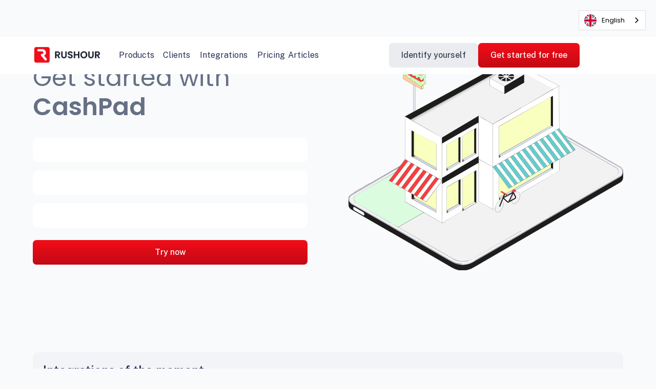

--- FILE ---
content_type: text/html
request_url: https://www.rushour.io/integration/cashpad
body_size: 33941
content:
<!DOCTYPE html><!-- Last Published: Wed Dec 17 2025 16:15:55 GMT+0000 (Coordinated Universal Time) --><html data-wf-domain="www.rushour.io" data-wf-page="63f631a6fecf723946bcebdf" data-wf-site="63e134608e309b30c8d64e15" data-wf-collection="63f631a6fecf7277a3bcebdd" data-wf-item-slug="cashpad"><head><meta charset="utf-8"/><title>CashPad</title><meta content="width=device-width, initial-scale=1" name="viewport"/><link href="https://cdn.prod.website-files.com/63e134608e309b30c8d64e15/css/rushour-futur-site.webflow.shared.37210a953.css" rel="stylesheet" type="text/css"/><link href="https://fonts.googleapis.com" rel="preconnect"/><link href="https://fonts.gstatic.com" rel="preconnect" crossorigin="anonymous"/><script src="https://ajax.googleapis.com/ajax/libs/webfont/1.6.26/webfont.js" type="text/javascript"></script><script type="text/javascript">WebFont.load({  google: {    families: ["Varela:400","PT Serif:400,400italic,700,700italic","Poppins:100,200,300,regular,italic,500,600,700,800","Public Sans:100,200,300,regular,500,600,700,800,900,100italic,200italic,300italic,italic,500italic,600italic,700italic,800italic,900italic:latin,latin-ext,vietnamese"]  }});</script><script type="text/javascript">!function(o,c){var n=c.documentElement,t=" w-mod-";n.className+=t+"js",("ontouchstart"in o||o.DocumentTouch&&c instanceof DocumentTouch)&&(n.className+=t+"touch")}(window,document);</script><link href="https://cdn.prod.website-files.com/63e134608e309b30c8d64e15/65e5c939eac81eec44d1b48e_FavIconsWebsite.png" rel="shortcut icon" type="image/x-icon"/><link href="https://cdn.prod.website-files.com/63e134608e309b30c8d64e15/65c566ae9add0d982493201c_RUSHOUR-WEBCLIP.svg" rel="apple-touch-icon"/><link href="https://www.rushour.io/integration/cashpad" rel="canonical"/><script async="" src="https://www.googletagmanager.com/gtag/js?id=G-GLLY076YL1"></script><script type="text/javascript">window.dataLayer = window.dataLayer || [];function gtag(){dataLayer.push(arguments);}gtag('set', 'developer_id.dZGVlNj', true);gtag('js', new Date());gtag('config', 'G-GLLY076YL1');</script><!-- Please keep this css code to improve the font quality-->
<style>
  * {
  -webkit-font-smoothing: antialiased;
  -moz-osx-font-smoothing: grayscale;
}
</style>

<!-- You can remove this -->
<meta name="facebook-domain-verification" content="mlk59ybu44651lzcbhhxjfl8vfae8q" />

<!-- Hotjar Tracking Code for my site -->
<script>
    (function(h,o,t,j,a,r){
        h.hj=h.hj||function(){(h.hj.q=h.hj.q||[]).push(arguments)};
        h._hjSettings={hjid:3290233,hjsv:6};
        a=o.getElementsByTagName('head')[0];
        r=o.createElement('script');r.async=1;
        r.src=t+h._hjSettings.hjid+j+h._hjSettings.hjsv;
        a.appendChild(r);
    })(window,document,'https://static.hotjar.com/c/hotjar-','.js?sv=');
</script>


<link rel="alternate" hreflang="fr" href="https://www.rushour.io">
<link rel="alternate" hreflang="en" href="https://en.rushour.io">
<link rel="alternate" hreflang="es" href="https://es.rushour.io">
<link rel="alternate" hreflang="it" href="https://it.rushour.io">
<link rel="alternate" hreflang="nl" href="https://nl.rushour.io">
<link rel="alternate" hreflang="pt" href="https://pt.rushour.io">
<script type="text/javascript" src="https://cdn.weglot.com/weglot.min.js"></script>
<script>
    Weglot.initialize({
        api_key: 'wg_b0618ed498699932c066e3f32f0ae4757'
    });
</script>


<!-- Google tag (gtag.js) -->
<script async src="https://www.googletagmanager.com/gtag/js?id=UA-142302808-1"></script>
<script>
  window.dataLayer = window.dataLayer || [];
  function gtag(){dataLayer.push(arguments);}
  gtag('js', new Date());

  gtag('config', 'UA-142302808-1');
</script>

<!-- Google Tag Manager -->
<script>(function(w,d,s,l,i){w[l]=w[l]||[];w[l].push({'gtm.start':
new Date().getTime(),event:'gtm.js'});var f=d.getElementsByTagName(s)[0],
j=d.createElement(s),dl=l!='dataLayer'?'&l='+l:'';j.async=true;j.src=
'https://www.googletagmanager.com/gtm.js?id='+i+dl;f.parentNode.insertBefore(j,f);
})(window,document,'script','dataLayer','GTM-5VVGSK5');</script>
<!-- End Google Tag Manager --><link href="https://cdnjs.cloudflare.com/ajax/libs/intl-tel-input/17.0.12/css/intlTelInput.min.css" rel="stylesheet"/>

<style>
.hide {
		display: none;
}
#valid-msg {
    color: #10B981;
}
#error-msg {
		color: #F43F5E;
    font-size: 0.875rem;
}

.iti{
		width: 100%;
}

</style></head><body class="body"><div data-animation="default" class="navbar5_component w-nav" data-easing2="ease" fs-scrolldisable-element="smart-nav" data-easing="ease" data-collapse="tiny" data-w-id="ad701d8c-47ef-f602-f827-71f70cbe7943" role="banner" data-duration="400"><div class="navbar5_container"><a href="/" class="navbar5_logo-link w-nav-brand"><img src="https://cdn.prod.website-files.com/63e134608e309b30c8d64e15/63e13c9e0fe0871b62ce9da2_Logo-Rushour.png" loading="lazy" width="136" alt="" class="navbar5_logo"/></a><nav role="navigation" class="navbar5_menu w-nav-menu"><div class="navbar5_menu-left"><div data-hover="true" data-delay="0" class="dropdown-3 w-dropdown"><div class="navbar5_link dropdown-toggle dropdown-toggle-2 dropdown-toggle-3 dropdown-toggle-4 dropdown-toggle-5 dropdown-toggle-6 dropdown-toggle-7 dropdown-toggle-8 dropdown-toggle-9 dropdown-toggle-10 dropdown-toggle-11 dropdown-toggle-12 dropdown-toggle-13 dropdown-toggle-14 dropdown-toggle-15 dropdown-toggle-16 dropdown-toggle-17 dropdown-toggle-18 dropdown-toggle-19 dropdown-toggle-20 dropdown-toggle-21 dropdown-toggle-22 dropdown-toggle-23 dropdown-toggle-24 dropdown-toggle-25 dropdown-toggle-26 dropdown-toggle-27 dropdown-toggle-28 dropdown-toggle-29 dropdown-toggle-30 dropdown-toggle-31 dropdown-toggle-32 dropdown-toggle-33 dropdown-toggle-34 dropdown-toggle-35 dropdown-toggle-36 dropdown-toggle-37 dropdown-toggle-38 dropdown-toggle-39 dropdown-toggle-40 dropdown-toggle-41 dropdown-toggle-42 dropdown-toggle-43 dropdown-toggle-44 dropdown-toggle-45 w-dropdown-toggle"><a href="/produits-all" class="link-block-3 w-inline-block"><div class="text-block-8">Produits</div><div class="icon w-icon-dropdown-toggle"></div></a></div><nav class="dropdown-list w-dropdown-list"><div class="div-block-5 shadow-medium"><div class="layout242_component nav-bar margin-small"><div class="margin-bottom margin-small"><h6 class="heading-style-h6 text-weight-semibold nav-bar custom">Comprendre mes performances</h6></div><div class="w-layout-grid layout242_list nav-bar"><a href="/produits-insights" class="link w-inline-block"><div class="layout242_item"><img src="https://cdn.prod.website-files.com/63e134608e309b30c8d64e15/640e3c22aa58d31159640d52_IconInsights.svg" loading="lazy" alt="" class="icon-1x1-medium"/><div><h6 class="heading-style-h6 nav-bar text-color-grey-bis">Insights</h6></div></div></a><a href="/produits-financials" class="link w-inline-block"><div class="layout242_item"><img src="https://cdn.prod.website-files.com/63e134608e309b30c8d64e15/640e3c2f85f0c00fb6bf3dc6_IconFinancials.svg" loading="lazy" alt="" class="icon-1x1-medium"/><div><h6 class="heading-style-h6 nav-bar text-color-grey-bis">Finances</h6></div></div></a><a href="/produits-live-monitoring" class="link w-inline-block"><div class="layout242_item"><img src="https://cdn.prod.website-files.com/63e134608e309b30c8d64e15/640e3c39c374bc7122cb0e81_IconLiveMonitoring.svg" loading="lazy" alt="" class="icon-1x1-medium"/><div><h6 class="heading-style-h6 nav-bar text-color-grey-bis">Live monitoring</h6></div></div></a></div></div><div class="layout242_component nav-bar margin-small"><div class="margin-bottom margin-small"><h6 class="heading-style-h6 text-weight-semibold nav-bar custom">Améliorer mes opérations</h6></div><div class="w-layout-grid layout242_list nav-bar"><a href="/produits-order-manager" class="link w-inline-block"><div class="layout242_item"><img src="https://cdn.prod.website-files.com/63e134608e309b30c8d64e15/640e3c42c79661fbed5668a4_IconOrderManager.svg" loading="lazy" alt="" class="icon-1x1-medium"/><div><h6 class="heading-style-h6 nav-bar text-color-grey-bis">Order Manager</h6></div></div></a><a href="/produits-ecran-livreurs" class="link w-inline-block"><div class="layout242_item"><img src="https://cdn.prod.website-files.com/63e134608e309b30c8d64e15/640e3c4e4b3f34f7fb2e439d_IconHandOffs.svg" loading="lazy" alt="" class="icon-1x1-medium"/><div><h6 class="heading-style-h6 nav-bar text-color-grey-bis">Écran livreurs</h6></div></div></a><a href="/produits-menu-managers" class="link w-inline-block"><div class="layout242_item"><img src="https://cdn.prod.website-files.com/63e134608e309b30c8d64e15/640e3c543ecaf8de5c548958_IconMenuManager.svg" loading="lazy" alt="" class="icon-1x1-medium"/><div><h6 class="heading-style-h6 nav-bar text-color-grey-bis">Menu Manager</h6></div></div></a><a href="/produits-pos-integrations" class="link w-inline-block"><div class="layout242_item"><img src="https://cdn.prod.website-files.com/63e134608e309b30c8d64e15/640e3c8b890e1e57a0406745_IconPOSIntegrations.svg" loading="lazy" alt="" class="icon-1x1-medium"/><div><h6 class="heading-style-h6 nav-bar text-color-grey-bis">Intégration POS</h6></div></div></a><a href="/produits-couriers-logistics" class="link w-inline-block"><div class="layout242_item"><img src="https://cdn.prod.website-files.com/63e134608e309b30c8d64e15/640e3c833ecaf87695548c10_IconCouriersLogistics.svg" loading="lazy" alt="" class="icon-1x1-medium"/><div><h6 class="heading-style-h6 nav-bar text-color-grey-bis">Logistiques</h6></div></div></a><a href="/produits-kds" class="link w-inline-block"><div class="layout242_item"><img src="https://cdn.prod.website-files.com/63e134608e309b30c8d64e15/642ede9ba4274c6341101742_iconecran.svg" loading="lazy" alt="" class="icon-1x1-medium"/><div><h6 class="heading-style-h6 nav-bar text-color-grey-bis">Kitchen Display</h6></div></div></a></div></div><div class="layout242_component nav-bar margin-small custom"><div class="margin-bottom margin-small"><h6 class="heading-style-h6 text-weight-semibold nav-bar custom">Augmenter mes ventes</h6></div><div class="w-layout-grid layout242_list nav-bar"><a href="/produits-promotions" class="link w-inline-block"><div class="layout242_item"><img src="https://cdn.prod.website-files.com/63e134608e309b30c8d64e15/640e3cc6045ae256d57d480c_IconPromotions.svg" loading="lazy" alt="" class="icon-1x1-medium"/><div><h6 class="heading-style-h6 nav-bar text-color-grey-bis">Marketing</h6></div></div></a><a href="/produits-marques-virtuelles" class="link w-inline-block"><div class="layout242_item"><img src="https://cdn.prod.website-files.com/63e134608e309b30c8d64e15/640e3cccbc45fd22114a539d_IconVirtualBrands.svg" loading="lazy" alt="" class="icon-1x1-medium"/><div><h6 class="heading-style-h6 nav-bar text-color-grey-bis">Marques virtuelles</h6></div></div></a><a href="/produits-avis-et-notes" class="link w-inline-block"><div class="layout242_item"><img src="https://cdn.prod.website-files.com/63e134608e309b30c8d64e15/642ede9ce67216116c63698c_AvisNotesIcon.svg" loading="lazy" alt="" class="icon-1x1-medium"/><div><h6 class="heading-style-h6 nav-bar text-color-grey-bis">Avis &amp; notes</h6></div></div></a><a href="/produits-commandes-en-ligne" class="link w-inline-block"><div class="layout242_item"><img src="https://cdn.prod.website-files.com/63e134608e309b30c8d64e15/65bade5d5a3a46b5a975b20e_IconRusHourDirect.svg" loading="lazy" alt="" class="icon-1x1-medium"/><div><h6 class="heading-style-h6 nav-bar text-color-grey-bis">RusHour Direct</h6></div></div></a></div></div></div></nav></div><div data-hover="true" data-delay="0" class="dropdown-2 w-dropdown"><div class="navbar5_link dropdown-toggle dropdown-toggle-2 dropdown-toggle-3 dropdown-toggle-4 dropdown-toggle-5 dropdown-toggle-6 dropdown-toggle-7 dropdown-toggle-8 dropdown-toggle-9 dropdown-toggle-10 dropdown-toggle-11 dropdown-toggle-12 dropdown-toggle-13 dropdown-toggle-14 dropdown-toggle-15 dropdown-toggle-16 dropdown-toggle-17 dropdown-toggle-18 dropdown-toggle-19 dropdown-toggle-20 dropdown-toggle-21 dropdown-toggle-22 dropdown-toggle-23 dropdown-toggle-24 dropdown-toggle-25 dropdown-toggle-26 dropdown-toggle-27 dropdown-toggle-28 dropdown-toggle-29 dropdown-toggle-30 dropdown-toggle-31 dropdown-toggle-32 dropdown-toggle-33 dropdown-toggle-34 dropdown-toggle-35 dropdown-toggle-36 dropdown-toggle-37 dropdown-toggle-38 dropdown-toggle-39 dropdown-toggle-40 dropdown-toggle-41 dropdown-toggle-42 dropdown-toggle-43 dropdown-toggle-86 w-dropdown-toggle"><a href="/clients-all" class="link-block-4 w-inline-block"><div class="text-block-16">Clients</div><div class="icon w-icon-dropdown-toggle"></div></a></div><nav class="dropdown-list w-dropdown-list"><div class="div-block-5 shadow-medium padding-small"><div class="layout242_component nav-bar margin-small custom client"><div class="w-layout-grid layout242_list nav-bar clients client"><div class="layout242_item"><a href="/clients-restaurants" class="w-inline-block"><h6 class="heading-style-h6 nav-bar text-color-grey-bis">Restaurants</h6></a></div><div class="layout242_item"><a href="/clients-chaines-de-restaurants" class="w-inline-block"><h6 class="heading-style-h6 nav-bar text-color-grey-bis">Chaines de restaurants</h6></a></div><div class="layout242_item"><a href="/clients-dark-kitchens" class="w-inline-block"><h6 class="heading-style-h6 nav-bar text-color-grey-bis">Dark Kitchens</h6></a></div><div class="layout242_item"><a href="/clients-supermarches" class="w-inline-block"><h6 class="heading-style-h6 nav-bar text-color-grey-bis">Supermarchés</h6></a></div><div class="layout242_item"><a href="/clients-q-commerce" class="w-inline-block"><h6 class="heading-style-h6 nav-bar text-color-grey-bis">Q-Commerce</h6></a></div></div></div></div></nav></div><div data-hover="false" data-delay="0" class="dropdown w-dropdown"><div class="dropdown-toggle-85 w-dropdown-toggle"><div class="icon-2 w-icon-dropdown-toggle"></div><div class="text-block-6">Produits</div></div><nav class="dropdown-list-2 w-dropdown-list"><div class="div-block-5 shadow-medium mobile"><div class="div-block-14 tablet"><a href="/produits-all" class="button is-secondary mobile max-width-full w-button">Tous les produits</a></div><div class="div-block-15"><div class="layout242_component nav-bar margin-small"><div class="margin-vertical margin-custom"><h6 class="heading-style-h6 text-weight-semibold nav-bar custom">Comprendre mes performances</h6></div><div class="w-layout-grid layout242_list nav-bar"><a href="/produits-insights" class="link w-inline-block"><div class="layout242_item"><img src="https://cdn.prod.website-files.com/63e134608e309b30c8d64e15/640e3c22aa58d31159640d52_IconInsights.svg" loading="lazy" alt="" class="icon-1x1-medium"/><div><h6 class="heading-style-h6 nav-bar text-color-grey-bis">Insight</h6></div></div></a><a href="/produits-financials" class="link w-inline-block"><div class="layout242_item"><img src="https://cdn.prod.website-files.com/63e134608e309b30c8d64e15/640e3c2f85f0c00fb6bf3dc6_IconFinancials.svg" loading="lazy" alt="" class="icon-1x1-medium"/><div><h6 class="heading-style-h6 nav-bar text-color-grey-bis">Finances</h6></div></div></a><a href="/produits-live-monitoring" class="link w-inline-block"><div class="layout242_item"><img src="https://cdn.prod.website-files.com/63e134608e309b30c8d64e15/640e3c39c374bc7122cb0e81_IconLiveMonitoring.svg" loading="lazy" alt="" class="icon-1x1-medium"/><div><h6 class="heading-style-h6 nav-bar text-color-grey-bis">Live monitoring</h6></div></div></a></div></div><div class="layout242_component nav-bar margin-small"><div class="margin-vertical margin-custom"><h6 class="heading-style-h6 text-weight-semibold nav-bar">Améliorer mes opérations</h6></div><div class="w-layout-grid layout242_list nav-bar"><a href="/produits-order-manager" class="link w-inline-block"><div class="layout242_item"><img src="https://cdn.prod.website-files.com/63e134608e309b30c8d64e15/640e3c42c79661fbed5668a4_IconOrderManager.svg" loading="lazy" alt="" class="icon-1x1-medium"/><div><h6 class="heading-style-h6 nav-bar text-color-grey-bis">Order Manager</h6></div></div></a><a href="/produits-ecran-livreurs" class="link w-inline-block"><div class="layout242_item"><img src="https://cdn.prod.website-files.com/63e134608e309b30c8d64e15/640e3c4e4b3f34f7fb2e439d_IconHandOffs.svg" loading="lazy" alt="" class="icon-1x1-medium"/><div><h6 class="heading-style-h6 nav-bar text-color-grey-bis">Écran livreurs</h6></div></div></a><a href="/produits-menu-managers" class="link w-inline-block"><div class="layout242_item"><img src="https://cdn.prod.website-files.com/63e134608e309b30c8d64e15/640e3c543ecaf8de5c548958_IconMenuManager.svg" loading="lazy" alt="" class="icon-1x1-medium"/><div><h6 class="heading-style-h6 nav-bar text-color-grey-bis">Menu Manager</h6></div></div></a><a href="/produits-pos-integrations" class="link w-inline-block"><div class="layout242_item"><img src="https://cdn.prod.website-files.com/63e134608e309b30c8d64e15/640e3c8b890e1e57a0406745_IconPOSIntegrations.svg" loading="lazy" alt="" class="icon-1x1-medium"/><div><h6 class="heading-style-h6 nav-bar text-color-grey-bis">Intégrations POS</h6></div></div></a><a href="/produits-couriers-logistics" class="link w-inline-block"><div class="layout242_item"><img src="https://cdn.prod.website-files.com/63e134608e309b30c8d64e15/640e3c833ecaf87695548c10_IconCouriersLogistics.svg" loading="lazy" alt="" class="icon-1x1-medium"/><div><h6 class="heading-style-h6 nav-bar text-color-grey-bis">Logistiques</h6></div></div></a><a href="/produits-kds" class="link w-inline-block"><div class="layout242_item"><img src="https://cdn.prod.website-files.com/63e134608e309b30c8d64e15/642ede9ba4274c6341101742_iconecran.svg" loading="lazy" alt="" class="icon-1x1-medium"/><div><h6 class="heading-style-h6 nav-bar text-color-grey-bis">Kitchen Display</h6></div></div></a></div></div><div class="layout242_component nav-bar margin-small"><div class="margin-vertical margin-custom"><h6 class="heading-style-h6 text-weight-semibold nav-bar">Augmenter mes ventes</h6></div><div class="w-layout-grid layout242_list nav-bar"><a href="/produits-promotions" class="link w-inline-block"><div class="layout242_item"><img src="https://cdn.prod.website-files.com/63e134608e309b30c8d64e15/640e3cc6045ae256d57d480c_IconPromotions.svg" loading="lazy" alt="" class="icon-1x1-medium"/><div><h6 class="heading-style-h6 nav-bar text-color-grey-bis">Marketing</h6></div></div></a><a href="/produits-marques-virtuelles" class="link w-inline-block"><div class="layout242_item"><img src="https://cdn.prod.website-files.com/63e134608e309b30c8d64e15/640e3cccbc45fd22114a539d_IconVirtualBrands.svg" loading="lazy" alt="" class="icon-1x1-medium"/><div><h6 class="heading-style-h6 nav-bar text-color-grey-bis">Marques Virtuelles</h6></div></div></a><a href="/produits-avis-et-notes" class="link w-inline-block"><div class="layout242_item"><img src="https://cdn.prod.website-files.com/63e134608e309b30c8d64e15/642ede9ce67216116c63698c_AvisNotesIcon.svg" loading="lazy" alt="" class="icon-1x1-medium"/><div><h6 class="heading-style-h6 nav-bar text-color-grey-bis">Avis &amp; Notes</h6></div></div></a></div></div></div></div></nav></div><div data-hover="false" data-delay="0" class="dropdown w-dropdown"><div class="dropdown-toggle-85 w-dropdown-toggle"><div class="icon-3 w-icon-dropdown-toggle"></div><div class="text-block-7">Clients</div></div><nav class="dropdown-list-2 w-dropdown-list"><div class="div-block-5 shadow-medium padding-medium mobile cust"><div class="layout242_component nav-bar margin-small custom"><a href="/clients-all" class="button is-secondary mobile max-width-full w-button">Tous les clients</a><div class="w-layout-grid layout242_list nav-bar mobile"><div class="layout242_item"><a href="/clients-restaurants" class="w-inline-block"><h6 class="heading-style-h6 nav-bar text-color-grey-bis">Restaurants</h6></a></div><div class="layout242_item"><a href="#" class="w-inline-block"><h6 class="heading-style-h6 nav-bar text-color-grey-bis">Chaines de restaurants</h6></a></div><div class="layout242_item"><a href="#" class="w-inline-block"><h6 class="heading-style-h6 nav-bar text-color-grey-bis">Dark Kitchens</h6></a></div><div class="layout242_item"><a href="#" class="w-inline-block"><h6 class="heading-style-h6 nav-bar text-color-grey-bis">Supermarchés</h6></a></div><div class="layout242_item"><a href="#" class="w-inline-block"><h6 class="heading-style-h6 nav-bar text-color-grey-bis">Q-Commerce</h6></a></div></div></div></div></nav></div><a href="/integrations-all" class="navbar5_link w-inline-block"><div class="text-block-17">Intégrations</div></a><a href="/tarifs" class="navbar5_link w-inline-block"><div class="text-block-18">Tarifs</div></a><a href="/articles" class="navbar5_link w-nav-link">Articles</a><div class="footer margin-top margin-small"><div id="w-node-f7d02128-9923-53f2-df57-b3ff9bb18df1-0cbe7943" class="div-block-8"><a href="#" class="w-inline-block"><div class="text-block-9 text-block-10 text-block-11 text-block-12 text-block-13 text-block-14 text-color-grey-bis">About us</div></a><a href="#" class="w-inline-block"><div class="text-block-9 text-block-10 text-block-11 text-block-12 text-block-13 text-block-14 text-color-grey-bis">Press</div></a><a href="#" class="w-inline-block"><div class="text-block-9 text-block-10 text-block-11 text-block-12 text-block-13 text-block-14 text-color-grey-bis">Careers</div></a><a href="#" class="w-inline-block"><div class="text-block-9 text-block-10 text-block-11 text-block-12 text-block-13 text-block-14 text-color-grey-bis">Legal</div></a></div><div id="w-node-f7d02128-9923-53f2-df57-b3ff9bb18dfe-0cbe7943" class="div-block-8"><a href="#" class="w-inline-block"><div class="text-block-9 text-block-10 text-block-11 text-block-12 text-block-13 text-block-14 text-color-grey-bis">Support</div></a><a href="#" class="w-inline-block"><div class="text-block-9 text-block-10 text-block-11 text-block-12 text-block-13 text-block-14 text-color-grey-bis">Contact</div></a><a href="#" class="w-inline-block"><div class="text-block-9 text-block-10 text-block-11 text-block-12 text-block-13 text-block-14 text-color-grey-bis">Sitemap</div></a><a href="#" class="w-inline-block"><div class="text-block-9 text-block-10 text-block-11 text-block-12 text-block-13 text-block-14 text-color-grey-bis">Cookie settings</div></a></div></div></div><div class="navbar5_menu-right"><a href="https://manager.rushour.io/login" class="button is-secondary is-red nav-bar w-button">S&#x27;identifier</a><a href="https://manager.rushour.io/signUp" class="button w-button">Démarrer gratuitement</a><div><div data-hover="false" data-delay="0" class="language dropdown-4 w-dropdown"><div class="language-toggle hide-mobile w-dropdown-toggle"><div class="language-toggle__wrapper"><img src="https://cdn.prod.website-files.com/63e134608e309b30c8d64e15/640ed9730737ed3d3cb859bd_Vector.svg" loading="lazy" alt="" class="language-toggle__icon"/><div class="language-text-block">ES</div></div><div class="language-icon cust w-icon-dropdown-toggle"></div></div><nav class="language-list w-dropdown-list"><a href="#" class="language-link w-inline-block"><img src="https://cdn.prod.website-files.com/63e134608e309b30c8d64e15/640ed9730737ed2e7fb859be_ES.svg" loading="lazy" width="20" alt="" class="language-icon"/><div class="language-text">ES</div></a><a href="#" class="language-link w-inline-block"><img src="https://cdn.prod.website-files.com/63e134608e309b30c8d64e15/640ed9730737edd861b859ba_FR.svg" loading="lazy" alt="" class="language-icon"/><div class="language-text">FR</div></a><a href="#" class="language-link w-inline-block"><img src="https://cdn.prod.website-files.com/63e134608e309b30c8d64e15/640ed9730737ed5688b859bc_GB.svg" loading="lazy" alt="" class="language-icon"/><div class="language-text">EN</div></a><a href="#" class="language-link w-inline-block"><img src="https://cdn.prod.website-files.com/63e134608e309b30c8d64e15/640ed9730737ed309eb859bb_IT.svg" loading="lazy" alt="" class="language-icon"/><div class="language-text">IT</div></a></nav></div></div></div></nav><div class="div-block-16"><div data-hover="false" data-delay="0" class="language w-dropdown"><div class="language-toggle w-dropdown-toggle"><div class="language-toggle__wrapper"><img src="https://cdn.prod.website-files.com/63e134608e309b30c8d64e15/640ed9730737ed3d3cb859bd_Vector.svg" loading="lazy" alt="" class="language-toggle__icon"/><div class="language-text-block">ES</div></div><div class="language-icon cust w-icon-dropdown-toggle"></div></div><nav class="language-list w-dropdown-list"><a href="#" class="language-link w-inline-block"><img src="https://cdn.prod.website-files.com/63e134608e309b30c8d64e15/640ed9730737ed2e7fb859be_ES.svg" loading="lazy" width="20" alt="" class="language-icon"/><div class="language-text">ES</div></a><a href="#" class="language-link w-inline-block"><img src="https://cdn.prod.website-files.com/63e134608e309b30c8d64e15/640ed9730737edd861b859ba_FR.svg" loading="lazy" alt="" class="language-icon"/><div class="language-text">FR</div></a><a href="#" class="language-link w-inline-block"><img src="https://cdn.prod.website-files.com/63e134608e309b30c8d64e15/640ed9730737ed5688b859bc_GB.svg" loading="lazy" alt="" class="language-icon"/><div class="language-text">EN</div></a><a href="#" class="language-link w-inline-block"><img src="https://cdn.prod.website-files.com/63e134608e309b30c8d64e15/640ed9730737ed309eb859bb_IT.svg" loading="lazy" alt="" class="language-icon"/><div class="language-text">IT</div></a></nav></div><div class="navbar5_menu-button w-nav-button"><div class="menu-icon"><div class="menu-icon_line-top"></div><div class="menu-icon_line-middle"><div class="menu-icon_line-middle-inner"></div></div><div class="menu-icon_line-bottom"></div><img src="https://cdn.prod.website-files.com/63e134608e309b30c8d64e15/640607d2925202310668d237__Nav%20menu%20button.svg" loading="lazy" alt=""/></div></div></div></div></div><div class="global-styles w-embed"><style>

/* Get rid of top margin on first element in any rich text element */
.w-richtext > :not(div):first-child, .w-richtext > div:first-child > :first-child {
  margin-top: 0 !important;
}

/* Get rid of bottom margin on last element in any rich text element */
.w-richtext>:last-child, .w-richtext ol li:last-child, .w-richtext ul li:last-child {
	margin-bottom: 0 !important;
}

/* 
Make the following elements inherit typography styles from the parent and not have hardcoded values. 
Important: You will not be able to style for example "All Links" in Designer with this CSS applied.
Uncomment this CSS to use it in the project. Leave this message for future hand-off.
*/
/*
a,
.w-input,
.w-select,
.w-tab-link,
.w-nav-link,
.w-dropdown-btn,
.w-dropdown-toggle,
.w-dropdown-link {
  color: inherit;
  text-decoration: inherit;
  font-size: inherit;
}
*/

/* Prevent all click and hover interaction with an element */
.pointer-events-off {
	pointer-events: none;
}

/* Enables all click and hover interaction with an element */
.pointer-events-on {
  pointer-events: auto;
}

/* Snippet enables you to add class of div-square which creates and maintains a 1:1 dimension of a div.*/
.div-square::after {
  content: "";
  display: block;
  padding-bottom: 100%;
}

/*Hide focus outline for main content element*/
    main:focus-visible {
    outline: -webkit-focus-ring-color auto 0px;
}

/* Make sure containers never lose their center alignment*/
.container-medium, .container-small, .container-large {
  margin-right: auto !important;
  margin-left: auto !important;
}

/*Reset selects, buttons, and links styles*/
.w-input, .w-select, a {
color: inherit;
text-decoration: inherit;
font-size: inherit;
}

/*Apply "..." after 3 lines of text */
.text-style-3lines {
    display: -webkit-box;
    overflow: hidden;
    -webkit-line-clamp: 3;
    -webkit-box-orient: vertical;
}

/* Apply "..." after 2 lines of text */
.text-style-2lines {
    display: -webkit-box;
    overflow: hidden;
    -webkit-line-clamp: 2;
    -webkit-box-orient: vertical;
}
/* Apply "..." at 100% width */
.truncate-width { 
		width: 100%; 
    white-space: nowrap; 
    overflow: hidden; 
    text-overflow: ellipsis; 
}
/* Removes native scrollbar */
.no-scrollbar {
    -ms-overflow-style: none;  // IE 10+
    overflow: -moz-scrollbars-none;  // Firefox
}

.no-scrollbar::-webkit-scrollbar {
    display: none; // Safari and Chrome
}

/* Adds inline flex display */
.display-inlineflex {
  display: inline-flex;
}

/* These classes are never overwritten */
.hide {
  display: none !important;
}

@media screen and (max-width: 991px) {
    .hide, .hide-tablet {
        display: none !important;
    }
}
  @media screen and (max-width: 767px) {
    .hide-mobile-landscape{
      display: none !important;
    }
}
  @media screen and (max-width: 479px) {
    .hide-mobile{
      display: none !important;
    }
}
 
.margin-0 {
  margin: 0rem !important;
}
  
.padding-0 {
  padding: 0rem !important;
}

.spacing-clean {
padding: 0rem !important;
margin: 0rem !important;
}

.margin-top {
  margin-right: 0rem !important;
  margin-bottom: 0rem !important;
  margin-left: 0rem !important;
}

.padding-top {
  padding-right: 0rem !important;
  padding-bottom: 0rem !important;
  padding-left: 0rem !important;
}
  
.margin-right {
  margin-top: 0rem !important;
  margin-bottom: 0rem !important;
  margin-left: 0rem !important;
}

.padding-right {
  padding-top: 0rem !important;
  padding-bottom: 0rem !important;
  padding-left: 0rem !important;
}

.margin-bottom {
  margin-top: 0rem !important;
  margin-right: 0rem !important;
  margin-left: 0rem !important;
}

.padding-bottom {
  padding-top: 0rem !important;
  padding-right: 0rem !important;
  padding-left: 0rem !important;
}

.margin-left {
  margin-top: 0rem !important;
  margin-right: 0rem !important;
  margin-bottom: 0rem !important;
}
  
.padding-left {
  padding-top: 0rem !important;
  padding-right: 0rem !important;
  padding-bottom: 0rem !important;
}
  
.margin-horizontal {
  margin-top: 0rem !important;
  margin-bottom: 0rem !important;
}

.padding-horizontal {
  padding-top: 0rem !important;
  padding-bottom: 0rem !important;
}

.margin-vertical {
  margin-right: 0rem !important;
  margin-left: 0rem !important;
}
  
.padding-vertical {
  padding-right: 0rem !important;
  padding-left: 0rem !important;
}

.wg-default, .wg-default .country-selector{
  top: 20px !important;
  right: 20px !important;
}

@media screen and (max-width: 980px)
.wg-default, .wg-default .country-selector{
  top: 14px !important;
  right: 70px !important;
}
}

@media screen and (max-width: 375px)
.wg-default, .wg-default .country-selector{
  right: 60px !important;
}
}

</style></div><main class="main-wrapper"><header class="section_header4"><div class="padding-global"><div class="container-large"><div class="padding-section-large"><div class="w-layout-grid header4_component"><div class="header4_content"><div class="margin-bottom margin-tiny"><h1 class="heading-style-h1 text-weight-normal">Démarrez avec</h1><div class="heading-style-h1">CashPad</div></div><p class="text-size-medium text-color-grey-bis w-dyn-bind-empty"></p><div class="margin-top margin-medium"><a href="https://manager.rushour.io/signUp" class="link-block background-color-white padding-small w-inline-block"><img loading="lazy" width="56" alt="" src="" class="w-dyn-bind-empty"/><div class="div-block-13"><h6 class="text-size-regular text-weight-semibold margin-bottom margin-tiny w-dyn-bind-empty"></h6><p class="paragraph-3 w-dyn-bind-empty"></p></div></a><a href="https://manager.rushour.io/signUp" class="link-block background-color-white padding-small margin-top margin-xsmall w-inline-block"><img loading="lazy" width="56" alt="" src="" class="w-dyn-bind-empty"/><div class="div-block-12"><h6 class="text-size-regular text-weight-semibold margin-bottom margin-tiny w-dyn-bind-empty"></h6><p class="paragraph-3 w-dyn-bind-empty"></p></div></a><a href="https://manager.rushour.io/signUp" class="link-block background-color-white padding-small margin-top margin-xsmall w-inline-block"><img loading="lazy" width="56" alt="" src="" class="w-dyn-bind-empty"/><div class="div-block-11"><h6 class="text-size-regular text-weight-semibold margin-bottom margin-tiny w-dyn-bind-empty"></h6><p class="paragraph-3 w-dyn-bind-empty"></p></div></a><a href="https://manager.rushour.io/signUp" class="button margin-top margin-small w-button">Try now</a></div></div><img src="https://cdn.prod.website-files.com/63e134608e309b30c8d64e15/640e52f677bb8d25d566c99d_HOME%20(re%CC%81sponsive).svg" loading="lazy" id="w-node-_9eca1ef4-7e99-474c-7a6a-e65a0d645815-46bcebdf" alt="" class="image-25"/></div></div></div></div></header><section class="section_blog58"><div class="padding-global"><div class="container-large"><div class="padding-section-medium"><div class="blog58_component"><div class="blog58_heading"><div class="max-width-large"><div class="margin-bottom margin-custom2"><h2 class="heading-style-h4">Intégrations du moment</h2></div></div></div><div class="w-dyn-list"><div role="list" class="blog58_list-wrapper w-dyn-items w-row"><div role="listitem" class="blog58_list w-dyn-item w-col w-col-6"><div id="w-node-b231a548-a325-0d4b-0d58-5031add715df-46bcebdf" class="blog58_item"><a href="/integration/doordash" class="blog58_image-link w-inline-block"><div class="blog58_image-wrapper"><img alt="" loading="lazy" width="240" src="https://cdn.prod.website-files.com/63e1602211f9df8c73321b01/646e0c302631f9b87e156582_Doordash.svg" class="blog58_image"/></div></a><div><h3 class="heading-style-h5">Doordash</h3><div class="text-size-regular">Prestataires-partenaires de livraison</div></div></div></div><div role="listitem" class="blog58_list w-dyn-item w-col w-col-6"><div id="w-node-b231a548-a325-0d4b-0d58-5031add715df-46bcebdf" class="blog58_item"><a href="/integration/liferando" class="blog58_image-link w-inline-block"><div class="blog58_image-wrapper"><img alt="" loading="lazy" width="240" src="https://cdn.prod.website-files.com/63e1602211f9df8c73321b01/646e0c201adafc1ff69334ab_Liferando.svg" class="blog58_image"/></div></a><div><h3 class="heading-style-h5">Liferando</h3><div class="text-size-regular">Prestataires-partenaires de livraison</div></div></div></div></div></div><div class="blog58_button-row show-mobile-landscape"><a href="#" class="button is-secondary w-button">View all</a></div></div><div class="hero-search-item left"><div class="form-block-3 w-form"><form method="get" name="email-form" data-name="Email Form" id="email-form" data-type="form" class="search-form" data-wf-page-id="63f631a6fecf723946bcebdf" data-wf-element-id="b231a548-a325-0d4b-0d58-5031add715ee"><div class="search-input-wrapper"><img width="21" alt="search icon
" src="https://cdn.prod.website-files.com/63e134608e309b30c8d64e15/640063f1aaff8d33ab130997_Vector.svg" loading="lazy" class="search-icon-2"/><input class="search-input w-input" data-input="search-1" maxlength="256" name="autoInput-2" data-url="true" data-name="Auto Input 2" placeholder="Search" type="text" id="autoInput-2" required=""/></div><div cms-slug="recipes" class="search-cms-wrapper"><div class="seach-cms w-dyn-list"><div role="list" class="search-cms-list w-dyn-items"><div data-search="cms-item-1" role="listitem" class="search-cms-item w-dyn-item"><a href="#" class="search-item w-inline-block"><div><div class="prep-time-wrapper"><div>Doordash</div><div class="w-dyn-bind-empty"></div><div class="text-block-5">mins</div></div><img alt="" loading="lazy" width="80" src="https://cdn.prod.website-files.com/63e1602211f9df8c73321b01/646e0c302631f9b87e156582_Doordash.svg"/></div><div id="w-node-b231a548-a325-0d4b-0d58-5031add715fe-46bcebdf" class="search-content-top"><div class="search-content-bottom"><div class="search-name">Doordash</div><div class="search-term-copy">Prestataires-partenaires de livraison</div></div></div><div data-text="search-1" id="w-node-b231a548-a325-0d4b-0d58-5031add71602-46bcebdf" class="searchable-keywords"><div class="search-by-name">Doordash</div><div class="search-meal-type">This is some text inside of a div block.</div><div class="search-prep-time">This is some text inside of a div block.</div><div class="search-easy-prep">This is some text inside of a div block.</div></div></a></div><div data-search="cms-item-1" role="listitem" class="search-cms-item w-dyn-item"><a href="#" class="search-item w-inline-block"><div><div class="prep-time-wrapper"><div>Liferando</div><div class="w-dyn-bind-empty"></div><div class="text-block-5">mins</div></div><img alt="" loading="lazy" width="80" src="https://cdn.prod.website-files.com/63e1602211f9df8c73321b01/646e0c201adafc1ff69334ab_Liferando.svg"/></div><div id="w-node-b231a548-a325-0d4b-0d58-5031add715fe-46bcebdf" class="search-content-top"><div class="search-content-bottom"><div class="search-name">Liferando</div><div class="search-term-copy">Prestataires-partenaires de livraison</div></div></div><div data-text="search-1" id="w-node-b231a548-a325-0d4b-0d58-5031add71602-46bcebdf" class="searchable-keywords"><div class="search-by-name">Liferando</div><div class="search-meal-type">This is some text inside of a div block.</div><div class="search-prep-time">This is some text inside of a div block.</div><div class="search-easy-prep">This is some text inside of a div block.</div></div></a></div><div data-search="cms-item-1" role="listitem" class="search-cms-item w-dyn-item"><a href="#" class="search-item w-inline-block"><div><div class="prep-time-wrapper"><div>Foodora</div><div class="w-dyn-bind-empty"></div><div class="text-block-5">mins</div></div><img alt="" loading="lazy" width="80" src="https://cdn.prod.website-files.com/63e1602211f9df8c73321b01/646e0c0c66f31612fe8ba74a_Foodora.svg"/></div><div id="w-node-b231a548-a325-0d4b-0d58-5031add715fe-46bcebdf" class="search-content-top"><div class="search-content-bottom"><div class="search-name">Foodora</div><div class="search-term-copy">Prestataires-partenaires de livraison</div></div></div><div data-text="search-1" id="w-node-b231a548-a325-0d4b-0d58-5031add71602-46bcebdf" class="searchable-keywords"><div class="search-by-name">Foodora</div><div class="search-meal-type">This is some text inside of a div block.</div><div class="search-prep-time">This is some text inside of a div block.</div><div class="search-easy-prep">This is some text inside of a div block.</div></div></a></div><div data-search="cms-item-1" role="listitem" class="search-cms-item w-dyn-item"><a href="#" class="search-item w-inline-block"><div><div class="prep-time-wrapper"><div>Bolt Food</div><div class="w-dyn-bind-empty"></div><div class="text-block-5">mins</div></div><img alt="" loading="lazy" width="80" src="https://cdn.prod.website-files.com/63e1602211f9df8c73321b01/646e0bfa64ede236094f839f_BoltFood.svg"/></div><div id="w-node-b231a548-a325-0d4b-0d58-5031add715fe-46bcebdf" class="search-content-top"><div class="search-content-bottom"><div class="search-name">Bolt Food</div><div class="search-term-copy">Prestataires-partenaires de livraison</div></div></div><div data-text="search-1" id="w-node-b231a548-a325-0d4b-0d58-5031add71602-46bcebdf" class="searchable-keywords"><div class="search-by-name">Bolt Food</div><div class="search-meal-type">This is some text inside of a div block.</div><div class="search-prep-time">This is some text inside of a div block.</div><div class="search-easy-prep">This is some text inside of a div block.</div></div></a></div><div data-search="cms-item-1" role="listitem" class="search-cms-item w-dyn-item"><a href="#" class="search-item w-inline-block"><div><div class="prep-time-wrapper"><div>LocalRiders</div><div class="w-dyn-bind-empty"></div><div class="text-block-5">mins</div></div><img alt="" loading="lazy" width="80" src="https://cdn.prod.website-files.com/63e1602211f9df8c73321b01/64494a3067399e4efafa8f5e_TC%20POS-1.svg"/></div><div id="w-node-b231a548-a325-0d4b-0d58-5031add715fe-46bcebdf" class="search-content-top"><div class="search-content-bottom"><div class="search-name">LocalRiders</div><div class="search-term-copy">POS - Systèmes de caisse</div></div></div><div data-text="search-1" id="w-node-b231a548-a325-0d4b-0d58-5031add71602-46bcebdf" class="searchable-keywords"><div class="search-by-name">LocalRiders</div><div class="search-meal-type">This is some text inside of a div block.</div><div class="search-prep-time">This is some text inside of a div block.</div><div class="search-easy-prep">This is some text inside of a div block.</div></div></a></div><div data-search="cms-item-1" role="listitem" class="search-cms-item w-dyn-item"><a href="#" class="search-item w-inline-block"><div><div class="prep-time-wrapper"><div>Hop</div><div class="w-dyn-bind-empty"></div><div class="text-block-5">mins</div></div><img alt="" loading="lazy" width="80" src="https://cdn.prod.website-files.com/63e1602211f9df8c73321b01/64494a4598f3224935697a0d_TC%20POS.svg"/></div><div id="w-node-b231a548-a325-0d4b-0d58-5031add715fe-46bcebdf" class="search-content-top"><div class="search-content-bottom"><div class="search-name">Hop</div><div class="search-term-copy">Vente directe au consommateur</div></div></div><div data-text="search-1" id="w-node-b231a548-a325-0d4b-0d58-5031add71602-46bcebdf" class="searchable-keywords"><div class="search-by-name">Hop</div><div class="search-meal-type">This is some text inside of a div block.</div><div class="search-prep-time">This is some text inside of a div block.</div><div class="search-easy-prep">This is some text inside of a div block.</div></div></a></div><div data-search="cms-item-1" role="listitem" class="search-cms-item w-dyn-item"><a href="#" class="search-item w-inline-block"><div><div class="prep-time-wrapper"><div>Fullsoon</div><div class="w-dyn-bind-empty"></div><div class="text-block-5">mins</div></div><img alt="" loading="lazy" width="80" src="https://cdn.prod.website-files.com/63e1602211f9df8c73321b01/64494a5b77257bb28da168a4_FullSoon.svg"/></div><div id="w-node-b231a548-a325-0d4b-0d58-5031add715fe-46bcebdf" class="search-content-top"><div class="search-content-bottom"><div class="search-name">Fullsoon</div><div class="search-term-copy">Gestion des stocks</div></div></div><div data-text="search-1" id="w-node-b231a548-a325-0d4b-0d58-5031add71602-46bcebdf" class="searchable-keywords"><div class="search-by-name">Fullsoon</div><div class="search-meal-type">This is some text inside of a div block.</div><div class="search-prep-time">This is some text inside of a div block.</div><div class="search-easy-prep">This is some text inside of a div block.</div></div></a></div><div data-search="cms-item-1" role="listitem" class="search-cms-item w-dyn-item"><a href="#" class="search-item w-inline-block"><div><div class="prep-time-wrapper"><div>Delicity</div><div class="w-dyn-bind-empty"></div><div class="text-block-5">mins</div></div><img alt="" loading="lazy" width="80" src="https://cdn.prod.website-files.com/63e1602211f9df8c73321b01/643db1b88b5757cd6aaeb001_Delicity.svg"/></div><div id="w-node-b231a548-a325-0d4b-0d58-5031add715fe-46bcebdf" class="search-content-top"><div class="search-content-bottom"><div class="search-name">Delicity</div><div class="search-term-copy">Vente directe au consommateur</div></div></div><div data-text="search-1" id="w-node-b231a548-a325-0d4b-0d58-5031add71602-46bcebdf" class="searchable-keywords"><div class="search-by-name">Delicity</div><div class="search-meal-type">This is some text inside of a div block.</div><div class="search-prep-time">This is some text inside of a div block.</div><div class="search-easy-prep">This is some text inside of a div block.</div></div></a></div><div data-search="cms-item-1" role="listitem" class="search-cms-item w-dyn-item"><a href="#" class="search-item w-inline-block"><div><div class="prep-time-wrapper"><div>Obypay</div><div class="w-dyn-bind-empty"></div><div class="text-block-5">mins</div></div><img alt="" loading="lazy" width="80" src="https://cdn.prod.website-files.com/63e1602211f9df8c73321b01/643db268e01c8a63d7e31000_Obypay.svg"/></div><div id="w-node-b231a548-a325-0d4b-0d58-5031add715fe-46bcebdf" class="search-content-top"><div class="search-content-bottom"><div class="search-name">Obypay</div><div class="search-term-copy">Vente directe au consommateur</div></div></div><div data-text="search-1" id="w-node-b231a548-a325-0d4b-0d58-5031add71602-46bcebdf" class="searchable-keywords"><div class="search-by-name">Obypay</div><div class="search-meal-type">This is some text inside of a div block.</div><div class="search-prep-time">This is some text inside of a div block.</div><div class="search-easy-prep">This is some text inside of a div block.</div></div></a></div><div data-search="cms-item-1" role="listitem" class="search-cms-item w-dyn-item"><a href="#" class="search-item w-inline-block"><div><div class="prep-time-wrapper"><div>Order Lord</div><div class="w-dyn-bind-empty"></div><div class="text-block-5">mins</div></div><img alt="" loading="lazy" width="80" src="https://cdn.prod.website-files.com/63e1602211f9df8c73321b01/643dbaf1780f9a69897a63a2_OrderLord.svg"/></div><div id="w-node-b231a548-a325-0d4b-0d58-5031add715fe-46bcebdf" class="search-content-top"><div class="search-content-bottom"><div class="search-name">Order Lord</div><div class="search-term-copy">Livraison et logistique</div></div></div><div data-text="search-1" id="w-node-b231a548-a325-0d4b-0d58-5031add71602-46bcebdf" class="searchable-keywords"><div class="search-by-name">Order Lord</div><div class="search-meal-type">This is some text inside of a div block.</div><div class="search-prep-time">This is some text inside of a div block.</div><div class="search-easy-prep">This is some text inside of a div block.</div></div></a></div><div data-search="cms-item-1" role="listitem" class="search-cms-item w-dyn-item"><a href="#" class="search-item w-inline-block"><div><div class="prep-time-wrapper"><div>Shipday</div><div class="w-dyn-bind-empty"></div><div class="text-block-5">mins</div></div><img alt="" loading="lazy" width="80" src="https://cdn.prod.website-files.com/63e1602211f9df8c73321b01/643db82e3b8872844b64f72c_Shipday.svg"/></div><div id="w-node-b231a548-a325-0d4b-0d58-5031add715fe-46bcebdf" class="search-content-top"><div class="search-content-bottom"><div class="search-name">Shipday</div><div class="search-term-copy">Livraison et logistique</div></div></div><div data-text="search-1" id="w-node-b231a548-a325-0d4b-0d58-5031add71602-46bcebdf" class="searchable-keywords"><div class="search-by-name">Shipday</div><div class="search-meal-type">This is some text inside of a div block.</div><div class="search-prep-time">This is some text inside of a div block.</div><div class="search-easy-prep">This is some text inside of a div block.</div></div></a></div><div data-search="cms-item-1" role="listitem" class="search-cms-item w-dyn-item"><a href="#" class="search-item w-inline-block"><div><div class="prep-time-wrapper"><div>Dood</div><div class="w-dyn-bind-empty"></div><div class="text-block-5">mins</div></div><img alt="" loading="lazy" width="80" src="https://cdn.prod.website-files.com/63e1602211f9df8c73321b01/643db321fbe8ddd4ba464623_Dood.svg"/></div><div id="w-node-b231a548-a325-0d4b-0d58-5031add715fe-46bcebdf" class="search-content-top"><div class="search-content-bottom"><div class="search-name">Dood</div><div class="search-term-copy">Vente directe au consommateur</div></div></div><div data-text="search-1" id="w-node-b231a548-a325-0d4b-0d58-5031add71602-46bcebdf" class="searchable-keywords"><div class="search-by-name">Dood</div><div class="search-meal-type">This is some text inside of a div block.</div><div class="search-prep-time">This is some text inside of a div block.</div><div class="search-easy-prep">This is some text inside of a div block.</div></div></a></div><div data-search="cms-item-1" role="listitem" class="search-cms-item w-dyn-item"><a href="#" class="search-item w-inline-block"><div><div class="prep-time-wrapper"><div>Flipdish</div><div class="w-dyn-bind-empty"></div><div class="text-block-5">mins</div></div><img alt="" loading="lazy" width="80" src="https://cdn.prod.website-files.com/63e1602211f9df8c73321b01/643db245b87c210f45dfe57d_Flipdish-1.svg"/></div><div id="w-node-b231a548-a325-0d4b-0d58-5031add715fe-46bcebdf" class="search-content-top"><div class="search-content-bottom"><div class="search-name">Flipdish</div><div class="search-term-copy">Vente directe au consommateur</div></div></div><div data-text="search-1" id="w-node-b231a548-a325-0d4b-0d58-5031add71602-46bcebdf" class="searchable-keywords"><div class="search-by-name">Flipdish</div><div class="search-meal-type">This is some text inside of a div block.</div><div class="search-prep-time">This is some text inside of a div block.</div><div class="search-easy-prep">This is some text inside of a div block.</div></div></a></div><div data-search="cms-item-1" role="listitem" class="search-cms-item w-dyn-item"><a href="#" class="search-item w-inline-block"><div><div class="prep-time-wrapper"><div>Smoothr</div><div class="w-dyn-bind-empty"></div><div class="text-block-5">mins</div></div><img alt="" loading="lazy" width="80" src="https://cdn.prod.website-files.com/63e1602211f9df8c73321b01/643db315182b1ca5da3d9540_Smoothr.svg"/></div><div id="w-node-b231a548-a325-0d4b-0d58-5031add715fe-46bcebdf" class="search-content-top"><div class="search-content-bottom"><div class="search-name">Smoothr</div><div class="search-term-copy">Vente directe au consommateur</div></div></div><div data-text="search-1" id="w-node-b231a548-a325-0d4b-0d58-5031add71602-46bcebdf" class="searchable-keywords"><div class="search-by-name">Smoothr</div><div class="search-meal-type">This is some text inside of a div block.</div><div class="search-prep-time">This is some text inside of a div block.</div><div class="search-easy-prep">This is some text inside of a div block.</div></div></a></div><div data-search="cms-item-1" role="listitem" class="search-cms-item w-dyn-item"><a href="#" class="search-item w-inline-block"><div><div class="prep-time-wrapper"><div>Siouplait</div><div class="w-dyn-bind-empty"></div><div class="text-block-5">mins</div></div><img alt="" loading="lazy" width="80" src="https://cdn.prod.website-files.com/63e1602211f9df8c73321b01/643db2549c6d18f6d8f09cc5_Siouplait.svg"/></div><div id="w-node-b231a548-a325-0d4b-0d58-5031add715fe-46bcebdf" class="search-content-top"><div class="search-content-bottom"><div class="search-name">Siouplait</div><div class="search-term-copy">Vente directe au consommateur</div></div></div><div data-text="search-1" id="w-node-b231a548-a325-0d4b-0d58-5031add71602-46bcebdf" class="searchable-keywords"><div class="search-by-name">Siouplait</div><div class="search-meal-type">This is some text inside of a div block.</div><div class="search-prep-time">This is some text inside of a div block.</div><div class="search-easy-prep">This is some text inside of a div block.</div></div></a></div><div data-search="cms-item-1" role="listitem" class="search-cms-item w-dyn-item"><a href="#" class="search-item w-inline-block"><div><div class="prep-time-wrapper"><div>Shopify</div><div class="w-dyn-bind-empty"></div><div class="text-block-5">mins</div></div><img alt="" loading="lazy" width="80" src="https://cdn.prod.website-files.com/63e1602211f9df8c73321b01/643db24ddeeaf22f0ecda306_Shopify.svg"/></div><div id="w-node-b231a548-a325-0d4b-0d58-5031add715fe-46bcebdf" class="search-content-top"><div class="search-content-bottom"><div class="search-name">Shopify</div><div class="search-term-copy">Vente directe au consommateur</div></div></div><div data-text="search-1" id="w-node-b231a548-a325-0d4b-0d58-5031add71602-46bcebdf" class="searchable-keywords"><div class="search-by-name">Shopify</div><div class="search-meal-type">This is some text inside of a div block.</div><div class="search-prep-time">This is some text inside of a div block.</div><div class="search-easy-prep">This is some text inside of a div block.</div></div></a></div><div data-search="cms-item-1" role="listitem" class="search-cms-item w-dyn-item"><a href="#" class="search-item w-inline-block"><div><div class="prep-time-wrapper"><div>Bart</div><div class="w-dyn-bind-empty"></div><div class="text-block-5">mins</div></div><img alt="" loading="lazy" width="80" src="https://cdn.prod.website-files.com/63e1602211f9df8c73321b01/643db272c0e36a99afb943ba_Bart.svg"/></div><div id="w-node-b231a548-a325-0d4b-0d58-5031add715fe-46bcebdf" class="search-content-top"><div class="search-content-bottom"><div class="search-name">Bart</div><div class="search-term-copy">Vente directe au consommateur</div></div></div><div data-text="search-1" id="w-node-b231a548-a325-0d4b-0d58-5031add71602-46bcebdf" class="searchable-keywords"><div class="search-by-name">Bart</div><div class="search-meal-type">This is some text inside of a div block.</div><div class="search-prep-time">This is some text inside of a div block.</div><div class="search-easy-prep">This is some text inside of a div block.</div></div></a></div><div data-search="cms-item-1" role="listitem" class="search-cms-item w-dyn-item"><a href="#" class="search-item w-inline-block"><div><div class="prep-time-wrapper"><div>ClickEat</div><div class="w-dyn-bind-empty"></div><div class="text-block-5">mins</div></div><img alt="" loading="lazy" width="80" src="https://cdn.prod.website-files.com/63e1602211f9df8c73321b01/643db34be2516316e2a9c390_ClickEat.svg"/></div><div id="w-node-b231a548-a325-0d4b-0d58-5031add715fe-46bcebdf" class="search-content-top"><div class="search-content-bottom"><div class="search-name">ClickEat</div><div class="search-term-copy">Vente directe au consommateur</div></div></div><div data-text="search-1" id="w-node-b231a548-a325-0d4b-0d58-5031add71602-46bcebdf" class="searchable-keywords"><div class="search-by-name">ClickEat</div><div class="search-meal-type">This is some text inside of a div block.</div><div class="search-prep-time">This is some text inside of a div block.</div><div class="search-easy-prep">This is some text inside of a div block.</div></div></a></div><div data-search="cms-item-1" role="listitem" class="search-cms-item w-dyn-item"><a href="#" class="search-item w-inline-block"><div><div class="prep-time-wrapper"><div>GetResto</div><div class="w-dyn-bind-empty"></div><div class="text-block-5">mins</div></div><img alt="" loading="lazy" width="80" src="https://cdn.prod.website-files.com/63e1602211f9df8c73321b01/643db355780af91a045c9d06_GetResto.svg"/></div><div id="w-node-b231a548-a325-0d4b-0d58-5031add715fe-46bcebdf" class="search-content-top"><div class="search-content-bottom"><div class="search-name">GetResto</div><div class="search-term-copy">Vente directe au consommateur</div></div></div><div data-text="search-1" id="w-node-b231a548-a325-0d4b-0d58-5031add71602-46bcebdf" class="searchable-keywords"><div class="search-by-name">GetResto</div><div class="search-meal-type">This is some text inside of a div block.</div><div class="search-prep-time">This is some text inside of a div block.</div><div class="search-easy-prep">This is some text inside of a div block.</div></div></a></div><div data-search="cms-item-1" role="listitem" class="search-cms-item w-dyn-item"><a href="#" class="search-item w-inline-block"><div><div class="prep-time-wrapper"><div>EasyOrder</div><div class="w-dyn-bind-empty"></div><div class="text-block-5">mins</div></div><img alt="" loading="lazy" width="80" src="https://cdn.prod.website-files.com/63e1602211f9df8c73321b01/643db35da20f0d62b370069b_EasyOrder.svg"/></div><div id="w-node-b231a548-a325-0d4b-0d58-5031add715fe-46bcebdf" class="search-content-top"><div class="search-content-bottom"><div class="search-name">EasyOrder</div><div class="search-term-copy">Vente directe au consommateur</div></div></div><div data-text="search-1" id="w-node-b231a548-a325-0d4b-0d58-5031add71602-46bcebdf" class="searchable-keywords"><div class="search-by-name">EasyOrder</div><div class="search-meal-type">This is some text inside of a div block.</div><div class="search-prep-time">This is some text inside of a div block.</div><div class="search-easy-prep">This is some text inside of a div block.</div></div></a></div><div data-search="cms-item-1" role="listitem" class="search-cms-item w-dyn-item"><a href="#" class="search-item w-inline-block"><div><div class="prep-time-wrapper"><div>Stuart</div><div class="w-dyn-bind-empty"></div><div class="text-block-5">mins</div></div><img alt="" loading="lazy" width="80" src="https://cdn.prod.website-files.com/63e1602211f9df8c73321b01/643db944004a22de7237c086_Stuart.svg"/></div><div id="w-node-b231a548-a325-0d4b-0d58-5031add715fe-46bcebdf" class="search-content-top"><div class="search-content-bottom"><div class="search-name">Stuart</div><div class="search-term-copy">Livraison et logistique</div></div></div><div data-text="search-1" id="w-node-b231a548-a325-0d4b-0d58-5031add71602-46bcebdf" class="searchable-keywords"><div class="search-by-name">Stuart</div><div class="search-meal-type">This is some text inside of a div block.</div><div class="search-prep-time">This is some text inside of a div block.</div><div class="search-easy-prep">This is some text inside of a div block.</div></div></a></div><div data-search="cms-item-1" role="listitem" class="search-cms-item w-dyn-item"><a href="#" class="search-item w-inline-block"><div><div class="prep-time-wrapper"><div>Vromo</div><div class="w-dyn-bind-empty"></div><div class="text-block-5">mins</div></div><img alt="" loading="lazy" width="80" src="https://cdn.prod.website-files.com/63e1602211f9df8c73321b01/643db845e276c0a56c26dc8a_Vromo.svg"/></div><div id="w-node-b231a548-a325-0d4b-0d58-5031add715fe-46bcebdf" class="search-content-top"><div class="search-content-bottom"><div class="search-name">Vromo</div><div class="search-term-copy">Livraison et logistique</div></div></div><div data-text="search-1" id="w-node-b231a548-a325-0d4b-0d58-5031add71602-46bcebdf" class="searchable-keywords"><div class="search-by-name">Vromo</div><div class="search-meal-type">This is some text inside of a div block.</div><div class="search-prep-time">This is some text inside of a div block.</div><div class="search-easy-prep">This is some text inside of a div block.</div></div></a></div><div data-search="cms-item-1" role="listitem" class="search-cms-item w-dyn-item"><a href="#" class="search-item w-inline-block"><div><div class="prep-time-wrapper"><div>Delicity</div><div class="w-dyn-bind-empty"></div><div class="text-block-5">mins</div></div><img alt="" loading="lazy" width="80" src="https://cdn.prod.website-files.com/63e1602211f9df8c73321b01/643db1b88b5757cd6aaeb001_Delicity.svg"/></div><div id="w-node-b231a548-a325-0d4b-0d58-5031add715fe-46bcebdf" class="search-content-top"><div class="search-content-bottom"><div class="search-name">Delicity</div><div class="search-term-copy">Prestataires-partenaires de livraison</div></div></div><div data-text="search-1" id="w-node-b231a548-a325-0d4b-0d58-5031add71602-46bcebdf" class="searchable-keywords"><div class="search-by-name">Delicity</div><div class="search-meal-type">This is some text inside of a div block.</div><div class="search-prep-time">This is some text inside of a div block.</div><div class="search-easy-prep">This is some text inside of a div block.</div></div></a></div><div data-search="cms-item-1" role="listitem" class="search-cms-item w-dyn-item"><a href="#" class="search-item w-inline-block"><div><div class="prep-time-wrapper"><div>Inpulse</div><div class="w-dyn-bind-empty"></div><div class="text-block-5">mins</div></div><img alt="" loading="lazy" width="80" src="https://cdn.prod.website-files.com/63e1602211f9df8c73321b01/643db65fdeeaf2eea0cdfb62_Inpulse.svg"/></div><div id="w-node-b231a548-a325-0d4b-0d58-5031add715fe-46bcebdf" class="search-content-top"><div class="search-content-bottom"><div class="search-name">Inpulse</div><div class="search-term-copy">Gestion des stocks</div></div></div><div data-text="search-1" id="w-node-b231a548-a325-0d4b-0d58-5031add71602-46bcebdf" class="searchable-keywords"><div class="search-by-name">Inpulse</div><div class="search-meal-type">This is some text inside of a div block.</div><div class="search-prep-time">This is some text inside of a div block.</div><div class="search-easy-prep">This is some text inside of a div block.</div></div></a></div><div data-search="cms-item-1" role="listitem" class="search-cms-item w-dyn-item"><a href="#" class="search-item w-inline-block"><div><div class="prep-time-wrapper"><div>Apicbase</div><div class="w-dyn-bind-empty"></div><div class="text-block-5">mins</div></div><img alt="" loading="lazy" width="80" src="https://cdn.prod.website-files.com/63e1602211f9df8c73321b01/643db6842d8d0ed4fd7ea0ab_Apicbase.svg"/></div><div id="w-node-b231a548-a325-0d4b-0d58-5031add715fe-46bcebdf" class="search-content-top"><div class="search-content-bottom"><div class="search-name">Apicbase</div><div class="search-term-copy">Gestion des stocks</div></div></div><div data-text="search-1" id="w-node-b231a548-a325-0d4b-0d58-5031add71602-46bcebdf" class="searchable-keywords"><div class="search-by-name">Apicbase</div><div class="search-meal-type">This is some text inside of a div block.</div><div class="search-prep-time">This is some text inside of a div block.</div><div class="search-easy-prep">This is some text inside of a div block.</div></div></a></div><div data-search="cms-item-1" role="listitem" class="search-cms-item w-dyn-item"><a href="#" class="search-item w-inline-block"><div><div class="prep-time-wrapper"><div>Koust</div><div class="w-dyn-bind-empty"></div><div class="text-block-5">mins</div></div><img alt="" loading="lazy" width="80" src="https://cdn.prod.website-files.com/63e1602211f9df8c73321b01/643db6523488d857850f03ab_Kloust.svg"/></div><div id="w-node-b231a548-a325-0d4b-0d58-5031add715fe-46bcebdf" class="search-content-top"><div class="search-content-bottom"><div class="search-name">Koust</div><div class="search-term-copy">Gestion des stocks</div></div></div><div data-text="search-1" id="w-node-b231a548-a325-0d4b-0d58-5031add71602-46bcebdf" class="searchable-keywords"><div class="search-by-name">Koust</div><div class="search-meal-type">This is some text inside of a div block.</div><div class="search-prep-time">This is some text inside of a div block.</div><div class="search-easy-prep">This is some text inside of a div block.</div></div></a></div><div data-search="cms-item-1" role="listitem" class="search-cms-item w-dyn-item"><a href="#" class="search-item w-inline-block"><div><div class="prep-time-wrapper"><div>Yokitup</div><div class="w-dyn-bind-empty"></div><div class="text-block-5">mins</div></div><img alt="" loading="lazy" width="80" src="https://cdn.prod.website-files.com/63e1602211f9df8c73321b01/643db658a20f0d1b5970429d_Yokitup.svg"/></div><div id="w-node-b231a548-a325-0d4b-0d58-5031add715fe-46bcebdf" class="search-content-top"><div class="search-content-bottom"><div class="search-name">Yokitup</div><div class="search-term-copy">Gestion des stocks</div></div></div><div data-text="search-1" id="w-node-b231a548-a325-0d4b-0d58-5031add71602-46bcebdf" class="searchable-keywords"><div class="search-by-name">Yokitup</div><div class="search-meal-type">This is some text inside of a div block.</div><div class="search-prep-time">This is some text inside of a div block.</div><div class="search-easy-prep">This is some text inside of a div block.</div></div></a></div><div data-search="cms-item-1" role="listitem" class="search-cms-item w-dyn-item"><a href="#" class="search-item w-inline-block"><div><div class="prep-time-wrapper"><div>Pleez</div><div class="w-dyn-bind-empty"></div><div class="text-block-5">mins</div></div><img alt="" loading="lazy" width="80" src="https://cdn.prod.website-files.com/63e1602211f9df8c73321b01/643db692f5675733865cb2bd_Pleez.svg"/></div><div id="w-node-b231a548-a325-0d4b-0d58-5031add715fe-46bcebdf" class="search-content-top"><div class="search-content-bottom"><div class="search-name">Pleez</div><div class="search-term-copy">Autres</div></div></div><div data-text="search-1" id="w-node-b231a548-a325-0d4b-0d58-5031add71602-46bcebdf" class="searchable-keywords"><div class="search-by-name">Pleez</div><div class="search-meal-type">This is some text inside of a div block.</div><div class="search-prep-time">This is some text inside of a div block.</div><div class="search-easy-prep">This is some text inside of a div block.</div></div></a></div><div data-search="cms-item-1" role="listitem" class="search-cms-item w-dyn-item"><a href="#" class="search-item w-inline-block"><div><div class="prep-time-wrapper"><div>ParcelHive</div><div class="w-dyn-bind-empty"></div><div class="text-block-5">mins</div></div><img alt="" loading="lazy" width="80" src="https://cdn.prod.website-files.com/63e1602211f9df8c73321b01/643db698b87c2186f5e0229c_ParcelHive.svg"/></div><div id="w-node-b231a548-a325-0d4b-0d58-5031add715fe-46bcebdf" class="search-content-top"><div class="search-content-bottom"><div class="search-name">ParcelHive</div><div class="search-term-copy">Autres</div></div></div><div data-text="search-1" id="w-node-b231a548-a325-0d4b-0d58-5031add71602-46bcebdf" class="searchable-keywords"><div class="search-by-name">ParcelHive</div><div class="search-meal-type">This is some text inside of a div block.</div><div class="search-prep-time">This is some text inside of a div block.</div><div class="search-easy-prep">This is some text inside of a div block.</div></div></a></div><div data-search="cms-item-1" role="listitem" class="search-cms-item w-dyn-item"><a href="#" class="search-item w-inline-block"><div><div class="prep-time-wrapper"><div>Alphin</div><div class="w-dyn-bind-empty"></div><div class="text-block-5">mins</div></div><img alt="" loading="lazy" width="80" src="https://cdn.prod.website-files.com/63e1602211f9df8c73321b01/643db6a22af8e26246d8550a_Alphin.svg"/></div><div id="w-node-b231a548-a325-0d4b-0d58-5031add715fe-46bcebdf" class="search-content-top"><div class="search-content-bottom"><div class="search-name">Alphin</div><div class="search-term-copy">Autres</div></div></div><div data-text="search-1" id="w-node-b231a548-a325-0d4b-0d58-5031add71602-46bcebdf" class="searchable-keywords"><div class="search-by-name">Alphin</div><div class="search-meal-type">This is some text inside of a div block.</div><div class="search-prep-time">This is some text inside of a div block.</div><div class="search-easy-prep">This is some text inside of a div block.</div></div></a></div><div data-search="cms-item-1" role="listitem" class="search-cms-item w-dyn-item"><a href="#" class="search-item w-inline-block"><div><div class="prep-time-wrapper"><div>Rocket</div><div class="w-dyn-bind-empty"></div><div class="text-block-5">mins</div></div><img alt="" loading="lazy" width="80" src="https://cdn.prod.website-files.com/63e1602211f9df8c73321b01/643db9f0a20f0d9faf706eba_Rocket.svg"/></div><div id="w-node-b231a548-a325-0d4b-0d58-5031add715fe-46bcebdf" class="search-content-top"><div class="search-content-bottom"><div class="search-name">Rocket</div><div class="search-term-copy">Prestataires-partenaires de livraison</div></div></div><div data-text="search-1" id="w-node-b231a548-a325-0d4b-0d58-5031add71602-46bcebdf" class="searchable-keywords"><div class="search-by-name">Rocket</div><div class="search-meal-type">This is some text inside of a div block.</div><div class="search-prep-time">This is some text inside of a div block.</div><div class="search-easy-prep">This is some text inside of a div block.</div></div></a></div><div data-search="cms-item-1" role="listitem" class="search-cms-item w-dyn-item"><a href="#" class="search-item w-inline-block"><div><div class="prep-time-wrapper"><div>Zelty</div><div class="w-dyn-bind-empty"></div><div class="text-block-5">mins</div></div><img alt="" loading="lazy" width="80" src="https://cdn.prod.website-files.com/63e1602211f9df8c73321b01/643db4dbea5c4f2354159422_Zelty.svg"/></div><div id="w-node-b231a548-a325-0d4b-0d58-5031add715fe-46bcebdf" class="search-content-top"><div class="search-content-bottom"><div class="search-name">Zelty</div><div class="search-term-copy">POS - Systèmes de caisse</div></div></div><div data-text="search-1" id="w-node-b231a548-a325-0d4b-0d58-5031add71602-46bcebdf" class="searchable-keywords"><div class="search-by-name">Zelty</div><div class="search-meal-type">This is some text inside of a div block.</div><div class="search-prep-time">This is some text inside of a div block.</div><div class="search-easy-prep">This is some text inside of a div block.</div></div></a></div><div data-search="cms-item-1" role="listitem" class="search-cms-item w-dyn-item"><a href="#" class="search-item w-inline-block"><div><div class="prep-time-wrapper"><div>SumUp</div><div class="w-dyn-bind-empty"></div><div class="text-block-5">mins</div></div><img alt="" loading="lazy" width="80" src="https://cdn.prod.website-files.com/63e1602211f9df8c73321b01/643db5a1b87c2170b1e0081e_SumUp.svg"/></div><div id="w-node-b231a548-a325-0d4b-0d58-5031add715fe-46bcebdf" class="search-content-top"><div class="search-content-bottom"><div class="search-name">SumUp</div><div class="search-term-copy">POS - Systèmes de caisse</div></div></div><div data-text="search-1" id="w-node-b231a548-a325-0d4b-0d58-5031add71602-46bcebdf" class="searchable-keywords"><div class="search-by-name">SumUp</div><div class="search-meal-type">This is some text inside of a div block.</div><div class="search-prep-time">This is some text inside of a div block.</div><div class="search-easy-prep">This is some text inside of a div block.</div></div></a></div><div data-search="cms-item-1" role="listitem" class="search-cms-item w-dyn-item"><a href="#" class="search-item w-inline-block"><div><div class="prep-time-wrapper"><div>TC POS</div><div class="w-dyn-bind-empty"></div><div class="text-block-5">mins</div></div><img alt="" loading="lazy" width="80" src="https://cdn.prod.website-files.com/63e1602211f9df8c73321b01/643db7e729ccbc08e193cc7a_TC%20POS.svg"/></div><div id="w-node-b231a548-a325-0d4b-0d58-5031add715fe-46bcebdf" class="search-content-top"><div class="search-content-bottom"><div class="search-name">TC POS</div><div class="search-term-copy">POS - Systèmes de caisse</div></div></div><div data-text="search-1" id="w-node-b231a548-a325-0d4b-0d58-5031add71602-46bcebdf" class="searchable-keywords"><div class="search-by-name">TC POS</div><div class="search-meal-type">This is some text inside of a div block.</div><div class="search-prep-time">This is some text inside of a div block.</div><div class="search-easy-prep">This is some text inside of a div block.</div></div></a></div><div data-search="cms-item-1" role="listitem" class="search-cms-item w-dyn-item"><a href="#" class="search-item w-inline-block"><div><div class="prep-time-wrapper"><div>Clyo Systems</div><div class="w-dyn-bind-empty"></div><div class="text-block-5">mins</div></div><img alt="" loading="lazy" width="80" src="https://cdn.prod.website-files.com/63e1602211f9df8c73321b01/643db4c3c0e36a5eafb96dad_Clyo.svg"/></div><div id="w-node-b231a548-a325-0d4b-0d58-5031add715fe-46bcebdf" class="search-content-top"><div class="search-content-bottom"><div class="search-name">Clyo Systems</div><div class="search-term-copy">POS - Systèmes de caisse</div></div></div><div data-text="search-1" id="w-node-b231a548-a325-0d4b-0d58-5031add71602-46bcebdf" class="searchable-keywords"><div class="search-by-name">Clyo Systems</div><div class="search-meal-type">This is some text inside of a div block.</div><div class="search-prep-time">This is some text inside of a div block.</div><div class="search-easy-prep">This is some text inside of a div block.</div></div></a></div><div data-search="cms-item-1" role="listitem" class="search-cms-item w-dyn-item"><a href="#" class="search-item w-inline-block"><div><div class="prep-time-wrapper"><div>Menlog</div><div class="w-dyn-bind-empty"></div><div class="text-block-5">mins</div></div><img alt="" loading="lazy" width="80" src="https://cdn.prod.website-files.com/63e1602211f9df8c73321b01/643db40142a0cb83e82f1da3_Menlog.svg"/></div><div id="w-node-b231a548-a325-0d4b-0d58-5031add715fe-46bcebdf" class="search-content-top"><div class="search-content-bottom"><div class="search-name">Menlog</div><div class="search-term-copy">POS - Systèmes de caisse</div></div></div><div data-text="search-1" id="w-node-b231a548-a325-0d4b-0d58-5031add71602-46bcebdf" class="searchable-keywords"><div class="search-by-name">Menlog</div><div class="search-meal-type">This is some text inside of a div block.</div><div class="search-prep-time">This is some text inside of a div block.</div><div class="search-easy-prep">This is some text inside of a div block.</div></div></a></div><div data-search="cms-item-1" role="listitem" class="search-cms-item w-dyn-item"><a href="#" class="search-item w-inline-block"><div><div class="prep-time-wrapper"><div>Square</div><div class="w-dyn-bind-empty"></div><div class="text-block-5">mins</div></div><img alt="" loading="lazy" width="80" src="https://cdn.prod.website-files.com/63e1602211f9df8c73321b01/643db93242a0cb02872f6566_Square.svg"/></div><div id="w-node-b231a548-a325-0d4b-0d58-5031add715fe-46bcebdf" class="search-content-top"><div class="search-content-bottom"><div class="search-name">Square</div><div class="search-term-copy">POS - Systèmes de caisse</div></div></div><div data-text="search-1" id="w-node-b231a548-a325-0d4b-0d58-5031add71602-46bcebdf" class="searchable-keywords"><div class="search-by-name">Square</div><div class="search-meal-type">This is some text inside of a div block.</div><div class="search-prep-time">This is some text inside of a div block.</div><div class="search-easy-prep">This is some text inside of a div block.</div></div></a></div><div data-search="cms-item-1" role="listitem" class="search-cms-item w-dyn-item"><a href="#" class="search-item w-inline-block"><div><div class="prep-time-wrapper"><div>NCR Aloha</div><div class="w-dyn-bind-empty"></div><div class="text-block-5">mins</div></div><img alt="" loading="lazy" width="80" src="https://cdn.prod.website-files.com/63e1602211f9df8c73321b01/643dbba68b5757b420af66b9_NCR.svg"/></div><div id="w-node-b231a548-a325-0d4b-0d58-5031add715fe-46bcebdf" class="search-content-top"><div class="search-content-bottom"><div class="search-name">NCR Aloha</div><div class="search-term-copy">POS - Systèmes de caisse</div></div></div><div data-text="search-1" id="w-node-b231a548-a325-0d4b-0d58-5031add71602-46bcebdf" class="searchable-keywords"><div class="search-by-name">NCR Aloha</div><div class="search-meal-type">This is some text inside of a div block.</div><div class="search-prep-time">This is some text inside of a div block.</div><div class="search-easy-prep">This is some text inside of a div block.</div></div></a></div><div data-search="cms-item-1" role="listitem" class="search-cms-item w-dyn-item"><a href="#" class="search-item w-inline-block"><div><div class="prep-time-wrapper"><div>Innovorder</div><div class="w-dyn-bind-empty"></div><div class="text-block-5">mins</div></div><img alt="" loading="lazy" width="80" src="https://cdn.prod.website-files.com/63e1602211f9df8c73321b01/643db420182b1c32da3dac5e_Innovorder.svg"/></div><div id="w-node-b231a548-a325-0d4b-0d58-5031add715fe-46bcebdf" class="search-content-top"><div class="search-content-bottom"><div class="search-name">Innovorder</div><div class="search-term-copy">POS - Systèmes de caisse</div></div></div><div data-text="search-1" id="w-node-b231a548-a325-0d4b-0d58-5031add71602-46bcebdf" class="searchable-keywords"><div class="search-by-name">Innovorder</div><div class="search-meal-type">This is some text inside of a div block.</div><div class="search-prep-time">This is some text inside of a div block.</div><div class="search-easy-prep">This is some text inside of a div block.</div></div></a></div><div data-search="cms-item-1" role="listitem" class="search-cms-item w-dyn-item"><a href="#" class="search-item w-inline-block"><div><div class="prep-time-wrapper"><div>Hiopos</div><div class="w-dyn-bind-empty"></div><div class="text-block-5">mins</div></div><img alt="" loading="lazy" width="80" src="https://cdn.prod.website-files.com/63e1602211f9df8c73321b01/643db523e276c0141726acd4_Hiopos.svg"/></div><div id="w-node-b231a548-a325-0d4b-0d58-5031add715fe-46bcebdf" class="search-content-top"><div class="search-content-bottom"><div class="search-name">Hiopos</div><div class="search-term-copy">POS - Systèmes de caisse</div></div></div><div data-text="search-1" id="w-node-b231a548-a325-0d4b-0d58-5031add71602-46bcebdf" class="searchable-keywords"><div class="search-by-name">Hiopos</div><div class="search-meal-type">This is some text inside of a div block.</div><div class="search-prep-time">This is some text inside of a div block.</div><div class="search-easy-prep">This is some text inside of a div block.</div></div></a></div><div data-search="cms-item-1" role="listitem" class="search-cms-item w-dyn-item"><a href="#" class="search-item w-inline-block"><div><div class="prep-time-wrapper"><div>Carré POS</div><div class="w-dyn-bind-empty"></div><div class="text-block-5">mins</div></div><img alt="" loading="lazy" width="80" src="https://cdn.prod.website-files.com/63e1602211f9df8c73321b01/643db43242a0cb6ffb2f215f_Carre%CC%81pos.svg"/></div><div id="w-node-b231a548-a325-0d4b-0d58-5031add715fe-46bcebdf" class="search-content-top"><div class="search-content-bottom"><div class="search-name">Carré POS</div><div class="search-term-copy">POS - Systèmes de caisse</div></div></div><div data-text="search-1" id="w-node-b231a548-a325-0d4b-0d58-5031add71602-46bcebdf" class="searchable-keywords"><div class="search-by-name">Carré POS</div><div class="search-meal-type">This is some text inside of a div block.</div><div class="search-prep-time">This is some text inside of a div block.</div><div class="search-easy-prep">This is some text inside of a div block.</div></div></a></div><div data-search="cms-item-1" role="listitem" class="search-cms-item w-dyn-item"><a href="#" class="search-item w-inline-block"><div><div class="prep-time-wrapper"><div>French Caisse</div><div class="w-dyn-bind-empty"></div><div class="text-block-5">mins</div></div><img alt="" loading="lazy" width="80" src="https://cdn.prod.website-files.com/63e1602211f9df8c73321b01/643db4382d8d0e129f7e7945_FrenchCaisse.svg"/></div><div id="w-node-b231a548-a325-0d4b-0d58-5031add715fe-46bcebdf" class="search-content-top"><div class="search-content-bottom"><div class="search-name">French Caisse</div><div class="search-term-copy">POS - Systèmes de caisse</div></div></div><div data-text="search-1" id="w-node-b231a548-a325-0d4b-0d58-5031add71602-46bcebdf" class="searchable-keywords"><div class="search-by-name">French Caisse</div><div class="search-meal-type">This is some text inside of a div block.</div><div class="search-prep-time">This is some text inside of a div block.</div><div class="search-easy-prep">This is some text inside of a div block.</div></div></a></div><div data-search="cms-item-1" role="listitem" class="search-cms-item w-dyn-item"><a href="#" class="search-item w-inline-block"><div><div class="prep-time-wrapper"><div>CashPad</div><div class="w-dyn-bind-empty"></div><div class="text-block-5">mins</div></div><img alt="" loading="lazy" width="80" src="https://cdn.prod.website-files.com/63e1602211f9df8c73321b01/643db53154c1bd39042927da_cashpad.svg"/></div><div id="w-node-b231a548-a325-0d4b-0d58-5031add715fe-46bcebdf" class="search-content-top"><div class="search-content-bottom"><div class="search-name">CashPad</div><div class="search-term-copy">POS - Systèmes de caisse</div></div></div><div data-text="search-1" id="w-node-b231a548-a325-0d4b-0d58-5031add71602-46bcebdf" class="searchable-keywords"><div class="search-by-name">CashPad</div><div class="search-meal-type">This is some text inside of a div block.</div><div class="search-prep-time">This is some text inside of a div block.</div><div class="search-easy-prep">This is some text inside of a div block.</div></div></a></div><div data-search="cms-item-1" role="listitem" class="search-cms-item w-dyn-item"><a href="#" class="search-item w-inline-block"><div><div class="prep-time-wrapper"><div>Biborne</div><div class="w-dyn-bind-empty"></div><div class="text-block-5">mins</div></div><img alt="" loading="lazy" width="80" src="https://cdn.prod.website-files.com/63e1602211f9df8c73321b01/643db3a3056b663e27d006bc_Biborne.svg"/></div><div id="w-node-b231a548-a325-0d4b-0d58-5031add715fe-46bcebdf" class="search-content-top"><div class="search-content-bottom"><div class="search-name">Biborne</div><div class="search-term-copy">POS - Systèmes de caisse</div></div></div><div data-text="search-1" id="w-node-b231a548-a325-0d4b-0d58-5031add71602-46bcebdf" class="searchable-keywords"><div class="search-by-name">Biborne</div><div class="search-meal-type">This is some text inside of a div block.</div><div class="search-prep-time">This is some text inside of a div block.</div><div class="search-easy-prep">This is some text inside of a div block.</div></div></a></div><div data-search="cms-item-1" role="listitem" class="search-cms-item w-dyn-item"><a href="#" class="search-item w-inline-block"><div><div class="prep-time-wrapper"><div>Wolt</div><div class="w-dyn-bind-empty"></div><div class="text-block-5">mins</div></div><img alt="" loading="lazy" width="80" src="https://cdn.prod.website-files.com/63e1602211f9df8c73321b01/646e17494f58dde9cd51e169_Wolt.svg"/></div><div id="w-node-b231a548-a325-0d4b-0d58-5031add715fe-46bcebdf" class="search-content-top"><div class="search-content-bottom"><div class="search-name">Wolt</div><div class="search-term-copy">Prestataires-partenaires de livraison</div></div></div><div data-text="search-1" id="w-node-b231a548-a325-0d4b-0d58-5031add71602-46bcebdf" class="searchable-keywords"><div class="search-by-name">Wolt</div><div class="search-meal-type">This is some text inside of a div block.</div><div class="search-prep-time">This is some text inside of a div block.</div><div class="search-easy-prep">This is some text inside of a div block.</div></div></a></div><div data-search="cms-item-1" role="listitem" class="search-cms-item w-dyn-item"><a href="#" class="search-item w-inline-block"><div><div class="prep-time-wrapper"><div>TakeAway</div><div class="w-dyn-bind-empty"></div><div class="text-block-5">mins</div></div><img alt="" loading="lazy" width="80" src="https://cdn.prod.website-files.com/63e1602211f9df8c73321b01/643db1a19c6d181fbef08b5a_JustEat.svg"/></div><div id="w-node-b231a548-a325-0d4b-0d58-5031add715fe-46bcebdf" class="search-content-top"><div class="search-content-bottom"><div class="search-name">TakeAway</div><div class="search-term-copy">Prestataires-partenaires de livraison</div></div></div><div data-text="search-1" id="w-node-b231a548-a325-0d4b-0d58-5031add71602-46bcebdf" class="searchable-keywords"><div class="search-by-name">TakeAway</div><div class="search-meal-type">This is some text inside of a div block.</div><div class="search-prep-time">This is some text inside of a div block.</div><div class="search-easy-prep">This is some text inside of a div block.</div></div></a></div><div data-search="cms-item-1" role="listitem" class="search-cms-item w-dyn-item"><a href="#" class="search-item w-inline-block"><div><div class="prep-time-wrapper"><div>Ubereats</div><div class="w-dyn-bind-empty"></div><div class="text-block-5">mins</div></div><img alt="" loading="lazy" width="80" src="https://cdn.prod.website-files.com/63e1602211f9df8c73321b01/643db3cf830a0d4a4465b63f_UberEats.svg"/></div><div id="w-node-b231a548-a325-0d4b-0d58-5031add715fe-46bcebdf" class="search-content-top"><div class="search-content-bottom"><div class="search-name">Ubereats</div><div class="search-term-copy">Prestataires-partenaires de livraison</div></div></div><div data-text="search-1" id="w-node-b231a548-a325-0d4b-0d58-5031add71602-46bcebdf" class="searchable-keywords"><div class="search-by-name">Ubereats</div><div class="search-meal-type">This is some text inside of a div block.</div><div class="search-prep-time">This is some text inside of a div block.</div><div class="search-easy-prep">This is some text inside of a div block.</div></div></a></div><div data-search="cms-item-1" role="listitem" class="search-cms-item w-dyn-item"><a href="#" class="search-item w-inline-block"><div><div class="prep-time-wrapper"><div>Sacré Armand</div><div class="w-dyn-bind-empty"></div><div class="text-block-5">mins</div></div><img alt="" loading="lazy" width="80" src="https://cdn.prod.website-files.com/63e1602211f9df8c73321b01/643db37642a0cb513b2f10cb_SAcre%CC%81Armand.svg"/></div><div id="w-node-b231a548-a325-0d4b-0d58-5031add715fe-46bcebdf" class="search-content-top"><div class="search-content-bottom"><div class="search-name">Sacré Armand</div><div class="search-term-copy">Prestataires-partenaires de livraison</div></div></div><div data-text="search-1" id="w-node-b231a548-a325-0d4b-0d58-5031add71602-46bcebdf" class="searchable-keywords"><div class="search-by-name">Sacré Armand</div><div class="search-meal-type">This is some text inside of a div block.</div><div class="search-prep-time">This is some text inside of a div block.</div><div class="search-easy-prep">This is some text inside of a div block.</div></div></a></div><div data-search="cms-item-1" role="listitem" class="search-cms-item w-dyn-item"><a href="#" class="search-item w-inline-block"><div><div class="prep-time-wrapper"><div>Lieferando</div><div class="w-dyn-bind-empty"></div><div class="text-block-5">mins</div></div><img alt="" loading="lazy" width="80" src="https://cdn.prod.website-files.com/63e1602211f9df8c73321b01/643dba958b5757a098af5708_liferando.svg"/></div><div id="w-node-b231a548-a325-0d4b-0d58-5031add715fe-46bcebdf" class="search-content-top"><div class="search-content-bottom"><div class="search-name">Lieferando</div><div class="search-term-copy">Prestataires-partenaires de livraison</div></div></div><div data-text="search-1" id="w-node-b231a548-a325-0d4b-0d58-5031add71602-46bcebdf" class="searchable-keywords"><div class="search-by-name">Lieferando</div><div class="search-meal-type">This is some text inside of a div block.</div><div class="search-prep-time">This is some text inside of a div block.</div><div class="search-easy-prep">This is some text inside of a div block.</div></div></a></div><div data-search="cms-item-1" role="listitem" class="search-cms-item w-dyn-item"><a href="#" class="search-item w-inline-block"><div><div class="prep-time-wrapper"><div>Glovo</div><div class="w-dyn-bind-empty"></div><div class="text-block-5">mins</div></div><img alt="" loading="lazy" width="80" src="https://cdn.prod.website-files.com/63e1602211f9df8c73321b01/643db603cdba513515a269dc_Glovoo.svg"/></div><div id="w-node-b231a548-a325-0d4b-0d58-5031add715fe-46bcebdf" class="search-content-top"><div class="search-content-bottom"><div class="search-name">Glovo</div><div class="search-term-copy">Prestataires-partenaires de livraison</div></div></div><div data-text="search-1" id="w-node-b231a548-a325-0d4b-0d58-5031add71602-46bcebdf" class="searchable-keywords"><div class="search-by-name">Glovo</div><div class="search-meal-type">This is some text inside of a div block.</div><div class="search-prep-time">This is some text inside of a div block.</div><div class="search-easy-prep">This is some text inside of a div block.</div></div></a></div><div data-search="cms-item-1" role="listitem" class="search-cms-item w-dyn-item"><a href="#" class="search-item w-inline-block"><div><div class="prep-time-wrapper"><div>JustEat</div><div class="w-dyn-bind-empty"></div><div class="text-block-5">mins</div></div><img alt="" loading="lazy" width="80" src="https://cdn.prod.website-files.com/63e1602211f9df8c73321b01/643db1a19c6d181fbef08b5a_JustEat.svg"/></div><div id="w-node-b231a548-a325-0d4b-0d58-5031add715fe-46bcebdf" class="search-content-top"><div class="search-content-bottom"><div class="search-name">JustEat</div><div class="search-term-copy">Prestataires-partenaires de livraison</div></div></div><div data-text="search-1" id="w-node-b231a548-a325-0d4b-0d58-5031add71602-46bcebdf" class="searchable-keywords"><div class="search-by-name">JustEat</div><div class="search-meal-type">This is some text inside of a div block.</div><div class="search-prep-time">This is some text inside of a div block.</div><div class="search-easy-prep">This is some text inside of a div block.</div></div></a></div><div data-search="cms-item-1" role="listitem" class="search-cms-item w-dyn-item"><a href="#" class="search-item w-inline-block"><div><div class="prep-time-wrapper"><div>Foodpanda</div><div class="w-dyn-bind-empty"></div><div class="text-block-5">mins</div></div><img alt="" loading="lazy" width="80" src="https://cdn.prod.website-files.com/63e1602211f9df8c73321b01/640ef7f581c1b6c5d892c268_60ae78ea8b9a8ca34d69921c_foodpanda.png"/></div><div id="w-node-b231a548-a325-0d4b-0d58-5031add715fe-46bcebdf" class="search-content-top"><div class="search-content-bottom"><div class="search-name">Foodpanda</div><div class="search-term-copy w-dyn-bind-empty"></div></div></div><div data-text="search-1" id="w-node-b231a548-a325-0d4b-0d58-5031add71602-46bcebdf" class="searchable-keywords"><div class="search-by-name">Foodpanda</div><div class="search-meal-type">This is some text inside of a div block.</div><div class="search-prep-time">This is some text inside of a div block.</div><div class="search-easy-prep">This is some text inside of a div block.</div></div></a></div><div data-search="cms-item-1" role="listitem" class="search-cms-item w-dyn-item"><a href="#" class="search-item w-inline-block"><div><div class="prep-time-wrapper"><div>Epicery</div><div class="w-dyn-bind-empty"></div><div class="text-block-5">mins</div></div><img alt="" loading="lazy" width="80" src="https://cdn.prod.website-files.com/63e1602211f9df8c73321b01/643db198a3786729134ddcad_Epicery.svg"/></div><div id="w-node-b231a548-a325-0d4b-0d58-5031add715fe-46bcebdf" class="search-content-top"><div class="search-content-bottom"><div class="search-name">Epicery</div><div class="search-term-copy">Prestataires-partenaires de livraison</div></div></div><div data-text="search-1" id="w-node-b231a548-a325-0d4b-0d58-5031add71602-46bcebdf" class="searchable-keywords"><div class="search-by-name">Epicery</div><div class="search-meal-type">This is some text inside of a div block.</div><div class="search-prep-time">This is some text inside of a div block.</div><div class="search-easy-prep">This is some text inside of a div block.</div></div></a></div><div data-search="cms-item-1" role="listitem" class="search-cms-item w-dyn-item"><a href="#" class="search-item w-inline-block"><div><div class="prep-time-wrapper"><div>Eatic</div><div class="w-dyn-bind-empty"></div><div class="text-block-5">mins</div></div><img alt="" loading="lazy" width="80" src="https://cdn.prod.website-files.com/63e1602211f9df8c73321b01/643db386780f9ab7f079d101_Eatic.svg"/></div><div id="w-node-b231a548-a325-0d4b-0d58-5031add715fe-46bcebdf" class="search-content-top"><div class="search-content-bottom"><div class="search-name">Eatic</div><div class="search-term-copy">Prestataires-partenaires de livraison</div></div></div><div data-text="search-1" id="w-node-b231a548-a325-0d4b-0d58-5031add71602-46bcebdf" class="searchable-keywords"><div class="search-by-name">Eatic</div><div class="search-meal-type">This is some text inside of a div block.</div><div class="search-prep-time">This is some text inside of a div block.</div><div class="search-easy-prep">This is some text inside of a div block.</div></div></a></div><div data-search="cms-item-1" role="listitem" class="search-cms-item w-dyn-item"><a href="#" class="search-item w-inline-block"><div><div class="prep-time-wrapper"><div>FeedMi</div><div class="w-dyn-bind-empty"></div><div class="text-block-5">mins</div></div><img alt="" loading="lazy" width="80" src="https://cdn.prod.website-files.com/63e1602211f9df8c73321b01/643db392fbe8ddeb8b464a8c_FeedMi.svg"/></div><div id="w-node-b231a548-a325-0d4b-0d58-5031add715fe-46bcebdf" class="search-content-top"><div class="search-content-bottom"><div class="search-name">FeedMi</div><div class="search-term-copy">Prestataires-partenaires de livraison</div></div></div><div data-text="search-1" id="w-node-b231a548-a325-0d4b-0d58-5031add71602-46bcebdf" class="searchable-keywords"><div class="search-by-name">FeedMi</div><div class="search-meal-type">This is some text inside of a div block.</div><div class="search-prep-time">This is some text inside of a div block.</div><div class="search-easy-prep">This is some text inside of a div block.</div></div></a></div><div data-search="cms-item-1" role="listitem" class="search-cms-item w-dyn-item"><a href="#" class="search-item w-inline-block"><div><div class="prep-time-wrapper"><div>Alors Faim</div><div class="w-dyn-bind-empty"></div><div class="text-block-5">mins</div></div><img alt="" loading="lazy" width="80" src="https://cdn.prod.website-files.com/63e1602211f9df8c73321b01/643db20e3b88729f81648909_AlorsFaim.svg"/></div><div id="w-node-b231a548-a325-0d4b-0d58-5031add715fe-46bcebdf" class="search-content-top"><div class="search-content-bottom"><div class="search-name">Alors Faim</div><div class="search-term-copy">Prestataires-partenaires de livraison</div></div></div><div data-text="search-1" id="w-node-b231a548-a325-0d4b-0d58-5031add71602-46bcebdf" class="searchable-keywords"><div class="search-by-name">Alors Faim</div><div class="search-meal-type">This is some text inside of a div block.</div><div class="search-prep-time">This is some text inside of a div block.</div><div class="search-easy-prep">This is some text inside of a div block.</div></div></a></div><div data-search="cms-item-1" role="listitem" class="search-cms-item w-dyn-item"><a href="#" class="search-item w-inline-block"><div><div class="prep-time-wrapper"><div>123 Cacher</div><div class="w-dyn-bind-empty"></div><div class="text-block-5">mins</div></div><img alt="" loading="lazy" width="80" src="https://cdn.prod.website-files.com/63e1602211f9df8c73321b01/643db1aa694c86440d89dc37_123Cacher.svg"/></div><div id="w-node-b231a548-a325-0d4b-0d58-5031add715fe-46bcebdf" class="search-content-top"><div class="search-content-bottom"><div class="search-name">123 Cacher</div><div class="search-term-copy">Prestataires-partenaires de livraison</div></div></div><div data-text="search-1" id="w-node-b231a548-a325-0d4b-0d58-5031add71602-46bcebdf" class="searchable-keywords"><div class="search-by-name">123 Cacher</div><div class="search-meal-type">This is some text inside of a div block.</div><div class="search-prep-time">This is some text inside of a div block.</div><div class="search-easy-prep">This is some text inside of a div block.</div></div></a></div><div data-search="cms-item-1" role="listitem" class="search-cms-item w-dyn-item"><a href="#" class="search-item w-inline-block"><div><div class="prep-time-wrapper"><div>Deliveroo</div><div class="w-dyn-bind-empty"></div><div class="text-block-5">mins</div></div><img alt="" loading="lazy" width="80" src="https://cdn.prod.website-files.com/63e1602211f9df8c73321b01/643db18fe276c0632e26552e_Deliveroo.svg"/></div><div id="w-node-b231a548-a325-0d4b-0d58-5031add715fe-46bcebdf" class="search-content-top"><div class="search-content-bottom"><div class="search-name">Deliveroo</div><div class="search-term-copy">Prestataires-partenaires de livraison</div></div></div><div data-text="search-1" id="w-node-b231a548-a325-0d4b-0d58-5031add71602-46bcebdf" class="searchable-keywords"><div class="search-by-name">Deliveroo</div><div class="search-meal-type">This is some text inside of a div block.</div><div class="search-prep-time">This is some text inside of a div block.</div><div class="search-easy-prep">This is some text inside of a div block.</div></div></a></div></div></div><div class="seach-cms hide w-dyn-list"><div role="list" class="search-cms-list w-dyn-items"><div data-search="cms-item-1" role="listitem" class="search-cms-item w-dyn-item"><a href="#" class="search-item w-inline-block"><div><div class="prep-time-wrapper"><div>Comment les scores des plateformes influencent la rentabilité des restaurants</div><div>Une note qui chute de 4,5 à 4,0 étoiles sur Uber Eats peut vous faire perdre 30% de vos commandes en quelques semaines. Dans l&#x27;écosystème impitoyable de la livraison à domicile, chaque dixième de point sur les plateformes se transforme directement en euros dans votre caisse. Voici comment transformer vos scores en machine à cash.</div><div class="text-block-5">mins</div></div><img alt="" loading="lazy" width="80" src="https://cdn.prod.website-files.com/63e1602211f9df8c73321b01/68d6664dc94b64d373ac2a3f_Chef%20Plating%20in%20a%20Red-Lit%20Kitchen.png" sizes="100vw" srcset="https://cdn.prod.website-files.com/63e1602211f9df8c73321b01/68d6664dc94b64d373ac2a3f_Chef%20Plating%20in%20a%20Red-Lit%20Kitchen-p-500.png 500w, https://cdn.prod.website-files.com/63e1602211f9df8c73321b01/68d6664dc94b64d373ac2a3f_Chef%20Plating%20in%20a%20Red-Lit%20Kitchen-p-800.png 800w, https://cdn.prod.website-files.com/63e1602211f9df8c73321b01/68d6664dc94b64d373ac2a3f_Chef%20Plating%20in%20a%20Red-Lit%20Kitchen-p-1080.png 1080w, https://cdn.prod.website-files.com/63e1602211f9df8c73321b01/68d6664dc94b64d373ac2a3f_Chef%20Plating%20in%20a%20Red-Lit%20Kitchen.png 1200w"/></div><div id="w-node-b231a548-a325-0d4b-0d58-5031add71618-46bcebdf" class="search-content-top"><div class="search-content-bottom"><div class="search-name">Comment les scores des plateformes influencent la rentabilité des restaurants</div><div class="search-term-copy">Une note qui chute de 4,5 à 4,0 étoiles sur Uber Eats peut vous faire perdre 30% de vos commandes en quelques semaines. Dans l&#x27;écosystème impitoyable de la livraison à domicile, chaque dixième de point sur les plateformes se transforme directement en euros dans votre caisse. Voici comment transformer vos scores en machine à cash.</div></div></div><div data-text="search-1" id="w-node-b231a548-a325-0d4b-0d58-5031add7161c-46bcebdf" class="searchable-keywords"><div class="search-by-name">Comment les scores des plateformes influencent la rentabilité des restaurants</div><div class="search-meal-type">This is some text inside of a div block.</div><div class="search-prep-time">This is some text inside of a div block.</div><div class="search-easy-prep">This is some text inside of a div block.</div></div></a></div><div data-search="cms-item-1" role="listitem" class="search-cms-item w-dyn-item"><a href="#" class="search-item w-inline-block"><div><div class="prep-time-wrapper"><div>Les nouvelles habitudes de livraison estivale</div><div>L’été bouleverse les habitudes de consommation : hausse des commandes sur les lieux de vacances, demande de plats frais et pics d’activité record. Découvrez comment la livraison estivale redéfinit l’expérience client et comment RusHour aide les restaurateurs à saisir ces opportunités.</div><div class="text-block-5">mins</div></div><img alt="" loading="lazy" width="80" src="https://cdn.prod.website-files.com/63e1602211f9df8c73321b01/68b0254b14ee21bf64b5a0fb_MjAyMTA2YzA4OWUxYmRmNzY1NjY4NmVmZTNiMTkwMjc5NmE1ZWM.webp" sizes="100vw" srcset="https://cdn.prod.website-files.com/63e1602211f9df8c73321b01/68b0254b14ee21bf64b5a0fb_MjAyMTA2YzA4OWUxYmRmNzY1NjY4NmVmZTNiMTkwMjc5NmE1ZWM-p-500.webp 500w, https://cdn.prod.website-files.com/63e1602211f9df8c73321b01/68b0254b14ee21bf64b5a0fb_MjAyMTA2YzA4OWUxYmRmNzY1NjY4NmVmZTNiMTkwMjc5NmE1ZWM-p-800.webp 800w, https://cdn.prod.website-files.com/63e1602211f9df8c73321b01/68b0254b14ee21bf64b5a0fb_MjAyMTA2YzA4OWUxYmRmNzY1NjY4NmVmZTNiMTkwMjc5NmE1ZWM-p-1080.webp 1080w, https://cdn.prod.website-files.com/63e1602211f9df8c73321b01/68b0254b14ee21bf64b5a0fb_MjAyMTA2YzA4OWUxYmRmNzY1NjY4NmVmZTNiMTkwMjc5NmE1ZWM.webp 1260w"/></div><div id="w-node-b231a548-a325-0d4b-0d58-5031add71618-46bcebdf" class="search-content-top"><div class="search-content-bottom"><div class="search-name">Les nouvelles habitudes de livraison estivale</div><div class="search-term-copy">L’été bouleverse les habitudes de consommation : hausse des commandes sur les lieux de vacances, demande de plats frais et pics d’activité record. Découvrez comment la livraison estivale redéfinit l’expérience client et comment RusHour aide les restaurateurs à saisir ces opportunités.</div></div></div><div data-text="search-1" id="w-node-b231a548-a325-0d4b-0d58-5031add7161c-46bcebdf" class="searchable-keywords"><div class="search-by-name">Les nouvelles habitudes de livraison estivale</div><div class="search-meal-type">This is some text inside of a div block.</div><div class="search-prep-time">This is some text inside of a div block.</div><div class="search-easy-prep">This is some text inside of a div block.</div></div></a></div><div data-search="cms-item-1" role="listitem" class="search-cms-item w-dyn-item"><a href="#" class="search-item w-inline-block"><div><div class="prep-time-wrapper"><div>Boostez votre gestion des commandes</div><div>Gagnez en efficacité grâce à une gestion commandes restaurant simplifiée. Découvrez 5 astuces pratiques pour centraliser vos flux, automatiser la cuisine et booster vos performances dès maintenant.</div><div class="text-block-5">mins</div></div><img alt="" loading="lazy" width="80" src="https://cdn.prod.website-files.com/63e1602211f9df8c73321b01/68668ba2143b47c087fb3338_nathan-dumlao-X_bbCAYzlTs-unsplash-min.jpg" sizes="100vw" srcset="https://cdn.prod.website-files.com/63e1602211f9df8c73321b01/68668ba2143b47c087fb3338_nathan-dumlao-X_bbCAYzlTs-unsplash-min-p-500.jpg 500w, https://cdn.prod.website-files.com/63e1602211f9df8c73321b01/68668ba2143b47c087fb3338_nathan-dumlao-X_bbCAYzlTs-unsplash-min-p-800.jpg 800w, https://cdn.prod.website-files.com/63e1602211f9df8c73321b01/68668ba2143b47c087fb3338_nathan-dumlao-X_bbCAYzlTs-unsplash-min-p-1080.jpg 1080w, https://cdn.prod.website-files.com/63e1602211f9df8c73321b01/68668ba2143b47c087fb3338_nathan-dumlao-X_bbCAYzlTs-unsplash-min-p-1600.jpg 1600w, https://cdn.prod.website-files.com/63e1602211f9df8c73321b01/68668ba2143b47c087fb3338_nathan-dumlao-X_bbCAYzlTs-unsplash-min-p-2000.jpg 2000w, https://cdn.prod.website-files.com/63e1602211f9df8c73321b01/68668ba2143b47c087fb3338_nathan-dumlao-X_bbCAYzlTs-unsplash-min-p-2600.jpg 2600w, https://cdn.prod.website-files.com/63e1602211f9df8c73321b01/68668ba2143b47c087fb3338_nathan-dumlao-X_bbCAYzlTs-unsplash-min-p-3200.jpg 3200w, https://cdn.prod.website-files.com/63e1602211f9df8c73321b01/68668ba2143b47c087fb3338_nathan-dumlao-X_bbCAYzlTs-unsplash-min.jpg 6720w"/></div><div id="w-node-b231a548-a325-0d4b-0d58-5031add71618-46bcebdf" class="search-content-top"><div class="search-content-bottom"><div class="search-name">Boostez votre gestion des commandes</div><div class="search-term-copy">Gagnez en efficacité grâce à une gestion commandes restaurant simplifiée. Découvrez 5 astuces pratiques pour centraliser vos flux, automatiser la cuisine et booster vos performances dès maintenant.</div></div></div><div data-text="search-1" id="w-node-b231a548-a325-0d4b-0d58-5031add7161c-46bcebdf" class="searchable-keywords"><div class="search-by-name">Boostez votre gestion des commandes</div><div class="search-meal-type">This is some text inside of a div block.</div><div class="search-prep-time">This is some text inside of a div block.</div><div class="search-easy-prep">This is some text inside of a div block.</div></div></a></div><div data-search="cms-item-1" role="listitem" class="search-cms-item w-dyn-item"><a href="#" class="search-item w-inline-block"><div><div class="prep-time-wrapper"><div>L’intelligence artificielle au service du Food Delivery</div><div>Livraison plus rapide, clients plus satisfaits, logistique optimisée : l’IA transforme chaque maillon de la chaîne du food delivery. Découvrez les outils, tendances et cas concrets qui redéfinissent la restauration connectée en 2025.</div><div class="text-block-5">mins</div></div><img alt="" loading="lazy" width="80" src="https://cdn.prod.website-files.com/63e1602211f9df8c73321b01/682323dc5e134347adaf51d0_Picture-2-min.jpg" sizes="100vw" srcset="https://cdn.prod.website-files.com/63e1602211f9df8c73321b01/682323dc5e134347adaf51d0_Picture-2-min-p-500.jpg 500w, https://cdn.prod.website-files.com/63e1602211f9df8c73321b01/682323dc5e134347adaf51d0_Picture-2-min-p-800.jpg 800w, https://cdn.prod.website-files.com/63e1602211f9df8c73321b01/682323dc5e134347adaf51d0_Picture-2-min-p-1080.jpg 1080w, https://cdn.prod.website-files.com/63e1602211f9df8c73321b01/682323dc5e134347adaf51d0_Picture-2-min.jpg 1327w"/></div><div id="w-node-b231a548-a325-0d4b-0d58-5031add71618-46bcebdf" class="search-content-top"><div class="search-content-bottom"><div class="search-name">L’intelligence artificielle au service du Food Delivery</div><div class="search-term-copy">Livraison plus rapide, clients plus satisfaits, logistique optimisée : l’IA transforme chaque maillon de la chaîne du food delivery. Découvrez les outils, tendances et cas concrets qui redéfinissent la restauration connectée en 2025.</div></div></div><div data-text="search-1" id="w-node-b231a548-a325-0d4b-0d58-5031add7161c-46bcebdf" class="searchable-keywords"><div class="search-by-name">L’intelligence artificielle au service du Food Delivery</div><div class="search-meal-type">This is some text inside of a div block.</div><div class="search-prep-time">This is some text inside of a div block.</div><div class="search-easy-prep">This is some text inside of a div block.</div></div></a></div><div data-search="cms-item-1" role="listitem" class="search-cms-item w-dyn-item"><a href="#" class="search-item w-inline-block"><div><div class="prep-time-wrapper"><div>📱 Application mobile RusHour – La solution innovante pour gérer votre restaurant à distance</div><div>Vous nous l&#x27;avez demandé. Nous l&#x27;avons développé. L&#x27;application mobile RusHour est désormais disponible sur iOS et Android. Ce n&#x27;est pas simplement une nouvelle fonctionnalité — c&#x27;est une transformation complète de la gestion de restaurant.</div><div class="text-block-5">mins</div></div><img alt="" loading="lazy" width="80" src="https://cdn.prod.website-files.com/63e1602211f9df8c73321b01/680b67f5fd8743cad56a011d_Frame%204171.png" sizes="100vw" srcset="https://cdn.prod.website-files.com/63e1602211f9df8c73321b01/680b67f5fd8743cad56a011d_Frame%204171-p-500.png 500w, https://cdn.prod.website-files.com/63e1602211f9df8c73321b01/680b67f5fd8743cad56a011d_Frame%204171-p-800.png 800w, https://cdn.prod.website-files.com/63e1602211f9df8c73321b01/680b67f5fd8743cad56a011d_Frame%204171-p-1080.png 1080w, https://cdn.prod.website-files.com/63e1602211f9df8c73321b01/680b67f5fd8743cad56a011d_Frame%204171.png 1200w"/></div><div id="w-node-b231a548-a325-0d4b-0d58-5031add71618-46bcebdf" class="search-content-top"><div class="search-content-bottom"><div class="search-name">📱 Application mobile RusHour – La solution innovante pour gérer votre restaurant à distance</div><div class="search-term-copy">Vous nous l&#x27;avez demandé. Nous l&#x27;avons développé. L&#x27;application mobile RusHour est désormais disponible sur iOS et Android. Ce n&#x27;est pas simplement une nouvelle fonctionnalité — c&#x27;est une transformation complète de la gestion de restaurant.</div></div></div><div data-text="search-1" id="w-node-b231a548-a325-0d4b-0d58-5031add7161c-46bcebdf" class="searchable-keywords"><div class="search-by-name">📱 Application mobile RusHour – La solution innovante pour gérer votre restaurant à distance</div><div class="search-meal-type">This is some text inside of a div block.</div><div class="search-prep-time">This is some text inside of a div block.</div><div class="search-easy-prep">This is some text inside of a div block.</div></div></a></div><div data-search="cms-item-1" role="listitem" class="search-cms-item w-dyn-item"><a href="#" class="search-item w-inline-block"><div><div class="prep-time-wrapper"><div>Le rôle du sous-chef en restauration</div><div>Le sous-chef joue un rôle central dans la réussite d’un restaurant : leadership, coordination des équipes, qualité constante... Découvrez comment ce pilier de la cuisine optimise vos services, surtout à l’ère des commandes en ligne et de la livraison.</div><div class="text-block-5">mins</div></div><img alt="" loading="lazy" width="80" src="https://cdn.prod.website-files.com/63e1602211f9df8c73321b01/67f7e28158b6f146cecc2db7_Professional%20Female%20Chef%20in%20Kitchen.jpeg" sizes="100vw" srcset="https://cdn.prod.website-files.com/63e1602211f9df8c73321b01/67f7e28158b6f146cecc2db7_Professional%20Female%20Chef%20in%20Kitchen-p-500.jpeg 500w, https://cdn.prod.website-files.com/63e1602211f9df8c73321b01/67f7e28158b6f146cecc2db7_Professional%20Female%20Chef%20in%20Kitchen-p-800.jpeg 800w, https://cdn.prod.website-files.com/63e1602211f9df8c73321b01/67f7e28158b6f146cecc2db7_Professional%20Female%20Chef%20in%20Kitchen-p-1080.jpeg 1080w, https://cdn.prod.website-files.com/63e1602211f9df8c73321b01/67f7e28158b6f146cecc2db7_Professional%20Female%20Chef%20in%20Kitchen.jpeg 1200w"/></div><div id="w-node-b231a548-a325-0d4b-0d58-5031add71618-46bcebdf" class="search-content-top"><div class="search-content-bottom"><div class="search-name">Le rôle du sous-chef en restauration</div><div class="search-term-copy">Le sous-chef joue un rôle central dans la réussite d’un restaurant : leadership, coordination des équipes, qualité constante... Découvrez comment ce pilier de la cuisine optimise vos services, surtout à l’ère des commandes en ligne et de la livraison.</div></div></div><div data-text="search-1" id="w-node-b231a548-a325-0d4b-0d58-5031add7161c-46bcebdf" class="searchable-keywords"><div class="search-by-name">Le rôle du sous-chef en restauration</div><div class="search-meal-type">This is some text inside of a div block.</div><div class="search-prep-time">This is some text inside of a div block.</div><div class="search-easy-prep">This is some text inside of a div block.</div></div></a></div><div data-search="cms-item-1" role="listitem" class="search-cms-item w-dyn-item"><a href="#" class="search-item w-inline-block"><div><div class="prep-time-wrapper"><div>Découvrez la richesse de la cuisine philippine</div><div>Plongez dans l’univers savoureux de la cuisine philippine ! Découvrez des plats authentiques, des ingrédients exotiques et des idées pour enrichir votre menu avec des saveurs uniques.</div><div class="text-block-5">mins</div></div><img alt="" loading="lazy" width="80" src="https://cdn.prod.website-files.com/63e1602211f9df8c73321b01/67ebf61318bcee6562b2fc83_filipino-3-1024x766.jpg" sizes="100vw" srcset="https://cdn.prod.website-files.com/63e1602211f9df8c73321b01/67ebf61318bcee6562b2fc83_filipino-3-1024x766-p-500.jpg 500w, https://cdn.prod.website-files.com/63e1602211f9df8c73321b01/67ebf61318bcee6562b2fc83_filipino-3-1024x766-p-800.jpg 800w, https://cdn.prod.website-files.com/63e1602211f9df8c73321b01/67ebf61318bcee6562b2fc83_filipino-3-1024x766.jpg 1024w"/></div><div id="w-node-b231a548-a325-0d4b-0d58-5031add71618-46bcebdf" class="search-content-top"><div class="search-content-bottom"><div class="search-name">Découvrez la richesse de la cuisine philippine</div><div class="search-term-copy">Plongez dans l’univers savoureux de la cuisine philippine ! Découvrez des plats authentiques, des ingrédients exotiques et des idées pour enrichir votre menu avec des saveurs uniques.</div></div></div><div data-text="search-1" id="w-node-b231a548-a325-0d4b-0d58-5031add7161c-46bcebdf" class="searchable-keywords"><div class="search-by-name">Découvrez la richesse de la cuisine philippine</div><div class="search-meal-type">This is some text inside of a div block.</div><div class="search-prep-time">This is some text inside of a div block.</div><div class="search-easy-prep">This is some text inside of a div block.</div></div></a></div><div data-search="cms-item-1" role="listitem" class="search-cms-item w-dyn-item"><a href="#" class="search-item w-inline-block"><div><div class="prep-time-wrapper"><div>Le marchand de porte à porte : l&#x27;avenir de la livraison</div><div>La livraison ne se résume plus à un simple trajet ! Avec la stratégie du marchand de porte à porte, offrez une expérience client unique, augmentez votre chiffre d’affaires et bâtissez une relation durable avec vos clients.</div><div class="text-block-5">mins</div></div><img alt="" loading="lazy" width="80" src="https://cdn.prod.website-files.com/63e1602211f9df8c73321b01/67dc1991beb4535c1d86161a_Deliveroo-livreur-velo-e1574703971898.jpg" sizes="100vw" srcset="https://cdn.prod.website-files.com/63e1602211f9df8c73321b01/67dc1991beb4535c1d86161a_Deliveroo-livreur-velo-e1574703971898-p-500.jpg 500w, https://cdn.prod.website-files.com/63e1602211f9df8c73321b01/67dc1991beb4535c1d86161a_Deliveroo-livreur-velo-e1574703971898-p-800.jpg 800w, https://cdn.prod.website-files.com/63e1602211f9df8c73321b01/67dc1991beb4535c1d86161a_Deliveroo-livreur-velo-e1574703971898.jpg 914w"/></div><div id="w-node-b231a548-a325-0d4b-0d58-5031add71618-46bcebdf" class="search-content-top"><div class="search-content-bottom"><div class="search-name">Le marchand de porte à porte : l&#x27;avenir de la livraison</div><div class="search-term-copy">La livraison ne se résume plus à un simple trajet ! Avec la stratégie du marchand de porte à porte, offrez une expérience client unique, augmentez votre chiffre d’affaires et bâtissez une relation durable avec vos clients.</div></div></div><div data-text="search-1" id="w-node-b231a548-a325-0d4b-0d58-5031add7161c-46bcebdf" class="searchable-keywords"><div class="search-by-name">Le marchand de porte à porte : l&#x27;avenir de la livraison</div><div class="search-meal-type">This is some text inside of a div block.</div><div class="search-prep-time">This is some text inside of a div block.</div><div class="search-easy-prep">This is some text inside of a div block.</div></div></a></div><div data-search="cms-item-1" role="listitem" class="search-cms-item w-dyn-item"><a href="#" class="search-item w-inline-block"><div><div class="prep-time-wrapper"><div>Découvrez les meilleurs restaurants polonais à Paris</div><div>À la recherche des meilleurs restaurants polonais à Paris ? Découvrez notre sélection incontournable et savourez des spécialités authentiques, sur place ou en livraison avec RusHour. Pierogis, bigos, barszcz... toutes les saveurs polonaises à portée de clic !</div><div class="text-block-5">mins</div></div><img alt="" loading="lazy" width="80" src="https://cdn.prod.website-files.com/63e1602211f9df8c73321b01/67cacfa9b9aa669ba57030f5_eugene-kucheruk-YLApkCNZK3o-unsplash.jpg" sizes="100vw" srcset="https://cdn.prod.website-files.com/63e1602211f9df8c73321b01/67cacfa9b9aa669ba57030f5_eugene-kucheruk-YLApkCNZK3o-unsplash-p-500.jpg 500w, https://cdn.prod.website-files.com/63e1602211f9df8c73321b01/67cacfa9b9aa669ba57030f5_eugene-kucheruk-YLApkCNZK3o-unsplash-p-800.jpg 800w, https://cdn.prod.website-files.com/63e1602211f9df8c73321b01/67cacfa9b9aa669ba57030f5_eugene-kucheruk-YLApkCNZK3o-unsplash-p-1080.jpg 1080w, https://cdn.prod.website-files.com/63e1602211f9df8c73321b01/67cacfa9b9aa669ba57030f5_eugene-kucheruk-YLApkCNZK3o-unsplash-p-1600.jpg 1600w, https://cdn.prod.website-files.com/63e1602211f9df8c73321b01/67cacfa9b9aa669ba57030f5_eugene-kucheruk-YLApkCNZK3o-unsplash-p-2000.jpg 2000w, https://cdn.prod.website-files.com/63e1602211f9df8c73321b01/67cacfa9b9aa669ba57030f5_eugene-kucheruk-YLApkCNZK3o-unsplash-p-2600.jpg 2600w, https://cdn.prod.website-files.com/63e1602211f9df8c73321b01/67cacfa9b9aa669ba57030f5_eugene-kucheruk-YLApkCNZK3o-unsplash-p-3200.jpg 3200w, https://cdn.prod.website-files.com/63e1602211f9df8c73321b01/67cacfa9b9aa669ba57030f5_eugene-kucheruk-YLApkCNZK3o-unsplash.jpg 3840w"/></div><div id="w-node-b231a548-a325-0d4b-0d58-5031add71618-46bcebdf" class="search-content-top"><div class="search-content-bottom"><div class="search-name">Découvrez les meilleurs restaurants polonais à Paris</div><div class="search-term-copy">À la recherche des meilleurs restaurants polonais à Paris ? Découvrez notre sélection incontournable et savourez des spécialités authentiques, sur place ou en livraison avec RusHour. Pierogis, bigos, barszcz... toutes les saveurs polonaises à portée de clic !</div></div></div><div data-text="search-1" id="w-node-b231a548-a325-0d4b-0d58-5031add7161c-46bcebdf" class="searchable-keywords"><div class="search-by-name">Découvrez les meilleurs restaurants polonais à Paris</div><div class="search-meal-type">This is some text inside of a div block.</div><div class="search-prep-time">This is some text inside of a div block.</div><div class="search-easy-prep">This is some text inside of a div block.</div></div></a></div><div data-search="cms-item-1" role="listitem" class="search-cms-item w-dyn-item"><a href="#" class="search-item w-inline-block"><div><div class="prep-time-wrapper"><div>🛵 Teppanyaki livré chez vous : une expérience authentique</div><div>Offrez-vous un teppanyaki d’exception sans bouger de chez vous ! Ingrédients frais, cuisson maîtrisée et saveurs umami livrées en un temps record. Transformez chaque repas en une expérience culinaire unique. 🍣🔥</div><div class="text-block-5">mins</div></div><img alt="" loading="lazy" width="80" src="https://cdn.prod.website-files.com/63e1602211f9df8c73321b01/67c70425e3221db913386820_Char-Grilled%20Kebabs%20on%20Rustic%20Plate.jpeg" sizes="100vw" srcset="https://cdn.prod.website-files.com/63e1602211f9df8c73321b01/67c70425e3221db913386820_Char-Grilled%20Kebabs%20on%20Rustic%20Plate-p-500.jpeg 500w, https://cdn.prod.website-files.com/63e1602211f9df8c73321b01/67c70425e3221db913386820_Char-Grilled%20Kebabs%20on%20Rustic%20Plate-p-800.jpeg 800w, https://cdn.prod.website-files.com/63e1602211f9df8c73321b01/67c70425e3221db913386820_Char-Grilled%20Kebabs%20on%20Rustic%20Plate-p-1080.jpeg 1080w, https://cdn.prod.website-files.com/63e1602211f9df8c73321b01/67c70425e3221db913386820_Char-Grilled%20Kebabs%20on%20Rustic%20Plate.jpeg 1200w"/></div><div id="w-node-b231a548-a325-0d4b-0d58-5031add71618-46bcebdf" class="search-content-top"><div class="search-content-bottom"><div class="search-name">🛵 Teppanyaki livré chez vous : une expérience authentique</div><div class="search-term-copy">Offrez-vous un teppanyaki d’exception sans bouger de chez vous ! Ingrédients frais, cuisson maîtrisée et saveurs umami livrées en un temps record. Transformez chaque repas en une expérience culinaire unique. 🍣🔥</div></div></div><div data-text="search-1" id="w-node-b231a548-a325-0d4b-0d58-5031add7161c-46bcebdf" class="searchable-keywords"><div class="search-by-name">🛵 Teppanyaki livré chez vous : une expérience authentique</div><div class="search-meal-type">This is some text inside of a div block.</div><div class="search-prep-time">This is some text inside of a div block.</div><div class="search-easy-prep">This is some text inside of a div block.</div></div></a></div><div data-search="cms-item-1" role="listitem" class="search-cms-item w-dyn-item"><a href="#" class="search-item w-inline-block"><div><div class="prep-time-wrapper"><div>Oui Monsieur : Une expérience culinaire inoubliable au cœur de Maisons-Alfort</div><div>RusHour révolutionne la gestion des commandes en ligne pour les restaurants et dark kitchens. Centralisez toutes vos commandes sur une seule plateforme, optimisez vos opérations et augmentez vos ventes grâce à des outils marketing puissants. Découvrez comment transformer votre service de livraison.</div><div class="text-block-5">mins</div></div><img alt="" loading="lazy" width="80" src="https://cdn.prod.website-files.com/63e1602211f9df8c73321b01/67b5fab69c9c61fb8665c1a8_oui%20monsieur%205.png" sizes="100vw" srcset="https://cdn.prod.website-files.com/63e1602211f9df8c73321b01/67b5fab69c9c61fb8665c1a8_oui%20monsieur%205-p-500.png 500w, https://cdn.prod.website-files.com/63e1602211f9df8c73321b01/67b5fab69c9c61fb8665c1a8_oui%20monsieur%205-p-800.png 800w, https://cdn.prod.website-files.com/63e1602211f9df8c73321b01/67b5fab69c9c61fb8665c1a8_oui%20monsieur%205-p-1080.png 1080w, https://cdn.prod.website-files.com/63e1602211f9df8c73321b01/67b5fab69c9c61fb8665c1a8_oui%20monsieur%205.png 1244w"/></div><div id="w-node-b231a548-a325-0d4b-0d58-5031add71618-46bcebdf" class="search-content-top"><div class="search-content-bottom"><div class="search-name">Oui Monsieur : Une expérience culinaire inoubliable au cœur de Maisons-Alfort</div><div class="search-term-copy">RusHour révolutionne la gestion des commandes en ligne pour les restaurants et dark kitchens. Centralisez toutes vos commandes sur une seule plateforme, optimisez vos opérations et augmentez vos ventes grâce à des outils marketing puissants. Découvrez comment transformer votre service de livraison.</div></div></div><div data-text="search-1" id="w-node-b231a548-a325-0d4b-0d58-5031add7161c-46bcebdf" class="searchable-keywords"><div class="search-by-name">Oui Monsieur : Une expérience culinaire inoubliable au cœur de Maisons-Alfort</div><div class="search-meal-type">This is some text inside of a div block.</div><div class="search-prep-time">This is some text inside of a div block.</div><div class="search-easy-prep">This is some text inside of a div block.</div></div></a></div><div data-search="cms-item-1" role="listitem" class="search-cms-item w-dyn-item"><a href="#" class="search-item w-inline-block"><div><div class="prep-time-wrapper"><div>Comment devenir partenaire Uber Eats et réussir en livraison</div><div>Augmentez la visibilité de votre restaurant et boostez vos ventes en rejoignant Uber Eats. Profitez d’outils marketing, d’une gestion simplifiée et de conseils stratégiques pour réussir en livraison !</div><div class="text-block-5">mins</div></div><img alt="" loading="lazy" width="80" src="https://cdn.prod.website-files.com/63e1602211f9df8c73321b01/67a4ab0320894bc0c3724618_uber-eats.jpeg.webp" sizes="100vw" srcset="https://cdn.prod.website-files.com/63e1602211f9df8c73321b01/67a4ab0320894bc0c3724618_uber-eats.jpeg-p-500.webp 500w, https://cdn.prod.website-files.com/63e1602211f9df8c73321b01/67a4ab0320894bc0c3724618_uber-eats.jpeg-p-800.webp 800w, https://cdn.prod.website-files.com/63e1602211f9df8c73321b01/67a4ab0320894bc0c3724618_uber-eats.jpeg-p-1080.webp 1080w, https://cdn.prod.website-files.com/63e1602211f9df8c73321b01/67a4ab0320894bc0c3724618_uber-eats.jpeg.webp 1280w"/></div><div id="w-node-b231a548-a325-0d4b-0d58-5031add71618-46bcebdf" class="search-content-top"><div class="search-content-bottom"><div class="search-name">Comment devenir partenaire Uber Eats et réussir en livraison</div><div class="search-term-copy">Augmentez la visibilité de votre restaurant et boostez vos ventes en rejoignant Uber Eats. Profitez d’outils marketing, d’une gestion simplifiée et de conseils stratégiques pour réussir en livraison !</div></div></div><div data-text="search-1" id="w-node-b231a548-a325-0d4b-0d58-5031add7161c-46bcebdf" class="searchable-keywords"><div class="search-by-name">Comment devenir partenaire Uber Eats et réussir en livraison</div><div class="search-meal-type">This is some text inside of a div block.</div><div class="search-prep-time">This is some text inside of a div block.</div><div class="search-easy-prep">This is some text inside of a div block.</div></div></a></div><div data-search="cms-item-1" role="listitem" class="search-cms-item w-dyn-item"><a href="#" class="search-item w-inline-block"><div><div class="prep-time-wrapper"><div>Savourez la gastronomie française chez vous</div><div>Offrez-vous un moment gastronomique unique avec la livraison de cuisine française. Profitez d’une qualité culinaire optimale, livrée rapidement et prête à être dégustée chez vous.</div><div class="text-block-5">mins</div></div><img alt="" loading="lazy" width="80" src="https://cdn.prod.website-files.com/63e1602211f9df8c73321b01/678a2ebf3e8bd36901f6452d_Gourmet%20Steak%20Meal%20Presentation.jpeg" sizes="100vw" srcset="https://cdn.prod.website-files.com/63e1602211f9df8c73321b01/678a2ebf3e8bd36901f6452d_Gourmet%20Steak%20Meal%20Presentation-p-500.jpeg 500w, https://cdn.prod.website-files.com/63e1602211f9df8c73321b01/678a2ebf3e8bd36901f6452d_Gourmet%20Steak%20Meal%20Presentation-p-800.jpeg 800w, https://cdn.prod.website-files.com/63e1602211f9df8c73321b01/678a2ebf3e8bd36901f6452d_Gourmet%20Steak%20Meal%20Presentation-p-1080.jpeg 1080w, https://cdn.prod.website-files.com/63e1602211f9df8c73321b01/678a2ebf3e8bd36901f6452d_Gourmet%20Steak%20Meal%20Presentation.jpeg 1200w"/></div><div id="w-node-b231a548-a325-0d4b-0d58-5031add71618-46bcebdf" class="search-content-top"><div class="search-content-bottom"><div class="search-name">Savourez la gastronomie française chez vous</div><div class="search-term-copy">Offrez-vous un moment gastronomique unique avec la livraison de cuisine française. Profitez d’une qualité culinaire optimale, livrée rapidement et prête à être dégustée chez vous.</div></div></div><div data-text="search-1" id="w-node-b231a548-a325-0d4b-0d58-5031add7161c-46bcebdf" class="searchable-keywords"><div class="search-by-name">Savourez la gastronomie française chez vous</div><div class="search-meal-type">This is some text inside of a div block.</div><div class="search-prep-time">This is some text inside of a div block.</div><div class="search-easy-prep">This is some text inside of a div block.</div></div></a></div><div data-search="cms-item-1" role="listitem" class="search-cms-item w-dyn-item"><a href="#" class="search-item w-inline-block"><div><div class="prep-time-wrapper"><div>Découvrez les meilleurs restaurants chinois à Paris</div><div>Explorez notre sélection des meilleurs restaurants chinois authentiques à Paris. Savourez des plats traditionnels, vivez une expérience unique, et découvrez des adresses incontournables pour un voyage gustatif exceptionnel.</div><div class="text-block-5">mins</div></div><img alt="" loading="lazy" width="80" src="https://cdn.prod.website-files.com/63e1602211f9df8c73321b01/676ac7cfc3b662005e49b1a9_Lantern-Lit%20Traditional%20Chinese%20Bistro%20(1).jpeg" sizes="100vw" srcset="https://cdn.prod.website-files.com/63e1602211f9df8c73321b01/676ac7cfc3b662005e49b1a9_Lantern-Lit%20Traditional%20Chinese%20Bistro%20(1)-p-500.jpeg 500w, https://cdn.prod.website-files.com/63e1602211f9df8c73321b01/676ac7cfc3b662005e49b1a9_Lantern-Lit%20Traditional%20Chinese%20Bistro%20(1)-p-800.jpeg 800w, https://cdn.prod.website-files.com/63e1602211f9df8c73321b01/676ac7cfc3b662005e49b1a9_Lantern-Lit%20Traditional%20Chinese%20Bistro%20(1)-p-1080.jpeg 1080w, https://cdn.prod.website-files.com/63e1602211f9df8c73321b01/676ac7cfc3b662005e49b1a9_Lantern-Lit%20Traditional%20Chinese%20Bistro%20(1)-p-1600.jpeg 1600w, https://cdn.prod.website-files.com/63e1602211f9df8c73321b01/676ac7cfc3b662005e49b1a9_Lantern-Lit%20Traditional%20Chinese%20Bistro%20(1)-p-2000.jpeg 2000w, https://cdn.prod.website-files.com/63e1602211f9df8c73321b01/676ac7cfc3b662005e49b1a9_Lantern-Lit%20Traditional%20Chinese%20Bistro%20(1).jpeg 2400w"/></div><div id="w-node-b231a548-a325-0d4b-0d58-5031add71618-46bcebdf" class="search-content-top"><div class="search-content-bottom"><div class="search-name">Découvrez les meilleurs restaurants chinois à Paris</div><div class="search-term-copy">Explorez notre sélection des meilleurs restaurants chinois authentiques à Paris. Savourez des plats traditionnels, vivez une expérience unique, et découvrez des adresses incontournables pour un voyage gustatif exceptionnel.</div></div></div><div data-text="search-1" id="w-node-b231a548-a325-0d4b-0d58-5031add7161c-46bcebdf" class="searchable-keywords"><div class="search-by-name">Découvrez les meilleurs restaurants chinois à Paris</div><div class="search-meal-type">This is some text inside of a div block.</div><div class="search-prep-time">This is some text inside of a div block.</div><div class="search-easy-prep">This is some text inside of a div block.</div></div></a></div><div data-search="cms-item-1" role="listitem" class="search-cms-item w-dyn-item"><a href="#" class="search-item w-inline-block"><div><div class="prep-time-wrapper"><div>Boost&#x27;R : La solution qui multiplie vos commandes</div><div>RusHour Boost&#x27;R transforme la livraison : O&#x27;Summum a multiplié ses commandes par 5, boosté son chiffre d&#x27;affaires et simplifié la gestion. Découvrez comment !</div><div class="text-block-5">mins</div></div><img alt="" loading="lazy" width="80" src="https://cdn.prod.website-files.com/63e1602211f9df8c73321b01/67598132811612f17b73495b_accueil%20osummum.png" sizes="100vw" srcset="https://cdn.prod.website-files.com/63e1602211f9df8c73321b01/67598132811612f17b73495b_accueil%20osummum-p-500.png 500w, https://cdn.prod.website-files.com/63e1602211f9df8c73321b01/67598132811612f17b73495b_accueil%20osummum-p-800.png 800w, https://cdn.prod.website-files.com/63e1602211f9df8c73321b01/67598132811612f17b73495b_accueil%20osummum.png 996w"/></div><div id="w-node-b231a548-a325-0d4b-0d58-5031add71618-46bcebdf" class="search-content-top"><div class="search-content-bottom"><div class="search-name">Boost&#x27;R : La solution qui multiplie vos commandes</div><div class="search-term-copy">RusHour Boost&#x27;R transforme la livraison : O&#x27;Summum a multiplié ses commandes par 5, boosté son chiffre d&#x27;affaires et simplifié la gestion. Découvrez comment !</div></div></div><div data-text="search-1" id="w-node-b231a548-a325-0d4b-0d58-5031add7161c-46bcebdf" class="searchable-keywords"><div class="search-by-name">Boost&#x27;R : La solution qui multiplie vos commandes</div><div class="search-meal-type">This is some text inside of a div block.</div><div class="search-prep-time">This is some text inside of a div block.</div><div class="search-easy-prep">This is some text inside of a div block.</div></div></a></div><div data-search="cms-item-1" role="listitem" class="search-cms-item w-dyn-item"><a href="#" class="search-item w-inline-block"><div><div class="prep-time-wrapper"><div>Fast Food : livraison rapide et gestion optimisée</div><div>Simplifiez la gestion de vos commandes et offrez une livraison rapide et fiable à vos clients. Découvrez comment Rushour révolutionne la restauration rapide avec des solutions technologiques adaptées.</div><div class="text-block-5">mins</div></div><img alt="" loading="lazy" width="80" src="https://cdn.prod.website-files.com/63e1602211f9df8c73321b01/6751b110968287df4bad901e_devenir-livreur-uber-eats.jpg" sizes="100vw" srcset="https://cdn.prod.website-files.com/63e1602211f9df8c73321b01/6751b110968287df4bad901e_devenir-livreur-uber-eats-p-500.jpg 500w, https://cdn.prod.website-files.com/63e1602211f9df8c73321b01/6751b110968287df4bad901e_devenir-livreur-uber-eats-p-800.jpg 800w, https://cdn.prod.website-files.com/63e1602211f9df8c73321b01/6751b110968287df4bad901e_devenir-livreur-uber-eats.jpg 1200w"/></div><div id="w-node-b231a548-a325-0d4b-0d58-5031add71618-46bcebdf" class="search-content-top"><div class="search-content-bottom"><div class="search-name">Fast Food : livraison rapide et gestion optimisée</div><div class="search-term-copy">Simplifiez la gestion de vos commandes et offrez une livraison rapide et fiable à vos clients. Découvrez comment Rushour révolutionne la restauration rapide avec des solutions technologiques adaptées.</div></div></div><div data-text="search-1" id="w-node-b231a548-a325-0d4b-0d58-5031add7161c-46bcebdf" class="searchable-keywords"><div class="search-by-name">Fast Food : livraison rapide et gestion optimisée</div><div class="search-meal-type">This is some text inside of a div block.</div><div class="search-prep-time">This is some text inside of a div block.</div><div class="search-easy-prep">This is some text inside of a div block.</div></div></a></div><div data-search="cms-item-1" role="listitem" class="search-cms-item w-dyn-item"><a href="#" class="search-item w-inline-block"><div><div class="prep-time-wrapper"><div>Comment les restaurants survivent à l&#x27;inflation</div><div>Face à l&#x27;inflation, les restaurateurs doivent s&#x27;adapter pour protéger leur rentabilité. Découvrez 5 stratégies : ajustement des prix, diversification des menus, optimisation des opérations, nouveaux revenus et alliances stratégiques. Une gestion agile est la clé pour prospérer.</div><div class="text-block-5">mins</div></div><img alt="" loading="lazy" width="80" src="" class="w-dyn-bind-empty"/></div><div id="w-node-b231a548-a325-0d4b-0d58-5031add71618-46bcebdf" class="search-content-top"><div class="search-content-bottom"><div class="search-name">Comment les restaurants survivent à l&#x27;inflation</div><div class="search-term-copy">Face à l&#x27;inflation, les restaurateurs doivent s&#x27;adapter pour protéger leur rentabilité. Découvrez 5 stratégies : ajustement des prix, diversification des menus, optimisation des opérations, nouveaux revenus et alliances stratégiques. Une gestion agile est la clé pour prospérer.</div></div></div><div data-text="search-1" id="w-node-b231a548-a325-0d4b-0d58-5031add7161c-46bcebdf" class="searchable-keywords"><div class="search-by-name">Comment les restaurants survivent à l&#x27;inflation</div><div class="search-meal-type">This is some text inside of a div block.</div><div class="search-prep-time">This is some text inside of a div block.</div><div class="search-easy-prep">This is some text inside of a div block.</div></div></a></div><div data-search="cms-item-1" role="listitem" class="search-cms-item w-dyn-item"><a href="#" class="search-item w-inline-block"><div><div class="prep-time-wrapper"><div>Boostez le classement de votre restaurant sur les plateformes de livraison</div><div>Vous cherchez à améliorer la visibilité de votre restaurant sur les plateformes de livraison ? Découvrez 7 stratégies efficaces pour optimiser vos performances, augmenter vos commandes et fidéliser vos clients.</div><div class="text-block-5">mins</div></div><img alt="" loading="lazy" width="80" src="https://cdn.prod.website-files.com/63e1602211f9df8c73321b01/64e73817a35bca7d407e451b_s-o-c-i-a-l-c-u-t-1JSUX4iB0YE-unsplash.jpg" sizes="100vw" srcset="https://cdn.prod.website-files.com/63e1602211f9df8c73321b01/64e73817a35bca7d407e451b_s-o-c-i-a-l-c-u-t-1JSUX4iB0YE-unsplash-p-500.jpg 500w, https://cdn.prod.website-files.com/63e1602211f9df8c73321b01/64e73817a35bca7d407e451b_s-o-c-i-a-l-c-u-t-1JSUX4iB0YE-unsplash-p-800.jpg 800w, https://cdn.prod.website-files.com/63e1602211f9df8c73321b01/64e73817a35bca7d407e451b_s-o-c-i-a-l-c-u-t-1JSUX4iB0YE-unsplash-p-1080.jpg 1080w, https://cdn.prod.website-files.com/63e1602211f9df8c73321b01/64e73817a35bca7d407e451b_s-o-c-i-a-l-c-u-t-1JSUX4iB0YE-unsplash-p-1600.jpg 1600w, https://cdn.prod.website-files.com/63e1602211f9df8c73321b01/64e73817a35bca7d407e451b_s-o-c-i-a-l-c-u-t-1JSUX4iB0YE-unsplash-p-2000.jpg 2000w, https://cdn.prod.website-files.com/63e1602211f9df8c73321b01/64e73817a35bca7d407e451b_s-o-c-i-a-l-c-u-t-1JSUX4iB0YE-unsplash-p-2600.jpg 2600w, https://cdn.prod.website-files.com/63e1602211f9df8c73321b01/64e73817a35bca7d407e451b_s-o-c-i-a-l-c-u-t-1JSUX4iB0YE-unsplash-p-3200.jpg 3200w, https://cdn.prod.website-files.com/63e1602211f9df8c73321b01/64e73817a35bca7d407e451b_s-o-c-i-a-l-c-u-t-1JSUX4iB0YE-unsplash.jpg 4480w"/></div><div id="w-node-b231a548-a325-0d4b-0d58-5031add71618-46bcebdf" class="search-content-top"><div class="search-content-bottom"><div class="search-name">Boostez le classement de votre restaurant sur les plateformes de livraison</div><div class="search-term-copy">Vous cherchez à améliorer la visibilité de votre restaurant sur les plateformes de livraison ? Découvrez 7 stratégies efficaces pour optimiser vos performances, augmenter vos commandes et fidéliser vos clients.</div></div></div><div data-text="search-1" id="w-node-b231a548-a325-0d4b-0d58-5031add7161c-46bcebdf" class="searchable-keywords"><div class="search-by-name">Boostez le classement de votre restaurant sur les plateformes de livraison</div><div class="search-meal-type">This is some text inside of a div block.</div><div class="search-prep-time">This is some text inside of a div block.</div><div class="search-easy-prep">This is some text inside of a div block.</div></div></a></div><div data-search="cms-item-1" role="listitem" class="search-cms-item w-dyn-item"><a href="#" class="search-item w-inline-block"><div><div class="prep-time-wrapper"><div>Comment la tarification dynamique transforme la restauration</div><div>La tarification dynamique révolutionne la restauration : ajustez vos prix en temps réel pour maximiser vos revenus et offrir une expérience client adaptée.</div><div class="text-block-5">mins</div></div><img alt="" loading="lazy" width="80" src="https://cdn.prod.website-files.com/63e1602211f9df8c73321b01/64dcdf58cfc7ccedc29fc71e_carlos-muza-hpjSkU2UYSU-unsplash.jpg" sizes="100vw" srcset="https://cdn.prod.website-files.com/63e1602211f9df8c73321b01/64dcdf58cfc7ccedc29fc71e_carlos-muza-hpjSkU2UYSU-unsplash-p-500.jpg 500w, https://cdn.prod.website-files.com/63e1602211f9df8c73321b01/64dcdf58cfc7ccedc29fc71e_carlos-muza-hpjSkU2UYSU-unsplash-p-800.jpg 800w, https://cdn.prod.website-files.com/63e1602211f9df8c73321b01/64dcdf58cfc7ccedc29fc71e_carlos-muza-hpjSkU2UYSU-unsplash-p-1080.jpg 1080w, https://cdn.prod.website-files.com/63e1602211f9df8c73321b01/64dcdf58cfc7ccedc29fc71e_carlos-muza-hpjSkU2UYSU-unsplash-p-1600.jpg 1600w, https://cdn.prod.website-files.com/63e1602211f9df8c73321b01/64dcdf58cfc7ccedc29fc71e_carlos-muza-hpjSkU2UYSU-unsplash-p-2000.jpg 2000w, https://cdn.prod.website-files.com/63e1602211f9df8c73321b01/64dcdf58cfc7ccedc29fc71e_carlos-muza-hpjSkU2UYSU-unsplash.jpg 2426w"/></div><div id="w-node-b231a548-a325-0d4b-0d58-5031add71618-46bcebdf" class="search-content-top"><div class="search-content-bottom"><div class="search-name">Comment la tarification dynamique transforme la restauration</div><div class="search-term-copy">La tarification dynamique révolutionne la restauration : ajustez vos prix en temps réel pour maximiser vos revenus et offrir une expérience client adaptée.</div></div></div><div data-text="search-1" id="w-node-b231a548-a325-0d4b-0d58-5031add7161c-46bcebdf" class="searchable-keywords"><div class="search-by-name">Comment la tarification dynamique transforme la restauration</div><div class="search-meal-type">This is some text inside of a div block.</div><div class="search-prep-time">This is some text inside of a div block.</div><div class="search-easy-prep">This is some text inside of a div block.</div></div></a></div><div data-search="cms-item-1" role="listitem" class="search-cms-item w-dyn-item"><a href="#" class="search-item w-inline-block"><div><div class="prep-time-wrapper"><div>La Tech au cœur des opérations chez CoZine</div><div>CoZine révolutionne le modèle des food courts grâce à l’alliance technologique de RusHour et DOOD. Une solution qui optimise les commandes, booste la rentabilité et fidélise les clients.</div><div class="text-block-5">mins</div></div><img alt="" loading="lazy" width="80" src="https://cdn.prod.website-files.com/63e1602211f9df8c73321b01/644ba141d7208c5fb10b54c6_DSC08327%20(3).jpg" sizes="100vw" srcset="https://cdn.prod.website-files.com/63e1602211f9df8c73321b01/644ba141d7208c5fb10b54c6_DSC08327%20(3)-p-500.jpg 500w, https://cdn.prod.website-files.com/63e1602211f9df8c73321b01/644ba141d7208c5fb10b54c6_DSC08327%20(3)-p-800.jpg 800w, https://cdn.prod.website-files.com/63e1602211f9df8c73321b01/644ba141d7208c5fb10b54c6_DSC08327%20(3)-p-1080.jpg 1080w, https://cdn.prod.website-files.com/63e1602211f9df8c73321b01/644ba141d7208c5fb10b54c6_DSC08327%20(3)-p-1600.jpg 1600w, https://cdn.prod.website-files.com/63e1602211f9df8c73321b01/644ba141d7208c5fb10b54c6_DSC08327%20(3)-p-2000.jpg 2000w, https://cdn.prod.website-files.com/63e1602211f9df8c73321b01/644ba141d7208c5fb10b54c6_DSC08327%20(3)-p-2600.jpg 2600w, https://cdn.prod.website-files.com/63e1602211f9df8c73321b01/644ba141d7208c5fb10b54c6_DSC08327%20(3)-p-3200.jpg 3200w, https://cdn.prod.website-files.com/63e1602211f9df8c73321b01/644ba141d7208c5fb10b54c6_DSC08327%20(3).jpg 3962w"/></div><div id="w-node-b231a548-a325-0d4b-0d58-5031add71618-46bcebdf" class="search-content-top"><div class="search-content-bottom"><div class="search-name">La Tech au cœur des opérations chez CoZine</div><div class="search-term-copy">CoZine révolutionne le modèle des food courts grâce à l’alliance technologique de RusHour et DOOD. Une solution qui optimise les commandes, booste la rentabilité et fidélise les clients.</div></div></div><div data-text="search-1" id="w-node-b231a548-a325-0d4b-0d58-5031add7161c-46bcebdf" class="searchable-keywords"><div class="search-by-name">La Tech au cœur des opérations chez CoZine</div><div class="search-meal-type">This is some text inside of a div block.</div><div class="search-prep-time">This is some text inside of a div block.</div><div class="search-easy-prep">This is some text inside of a div block.</div></div></a></div><div data-search="cms-item-1" role="listitem" class="search-cms-item w-dyn-item"><a href="#" class="search-item w-inline-block"><div><div class="prep-time-wrapper"><div>Améliorez le service client de votre restaurant</div><div>Découvrez 5 stratégies simples et efficaces pour optimiser le service client de votre restaurant, attirer de nouveaux clients et fidéliser les habitués. Transformez chaque interaction en une expérience mémorable !</div><div class="text-block-5">mins</div></div><img alt="" loading="lazy" width="80" src="https://cdn.prod.website-files.com/63e1602211f9df8c73321b01/6448fb0c6bd02f5180cb2f45_serviceclientrushour.png" sizes="100vw" srcset="https://cdn.prod.website-files.com/63e1602211f9df8c73321b01/6448fb0c6bd02f5180cb2f45_serviceclientrushour-p-500.png 500w, https://cdn.prod.website-files.com/63e1602211f9df8c73321b01/6448fb0c6bd02f5180cb2f45_serviceclientrushour-p-800.png 800w, https://cdn.prod.website-files.com/63e1602211f9df8c73321b01/6448fb0c6bd02f5180cb2f45_serviceclientrushour-p-1080.png 1080w, https://cdn.prod.website-files.com/63e1602211f9df8c73321b01/6448fb0c6bd02f5180cb2f45_serviceclientrushour-p-1600.png 1600w, https://cdn.prod.website-files.com/63e1602211f9df8c73321b01/6448fb0c6bd02f5180cb2f45_serviceclientrushour.png 1920w"/></div><div id="w-node-b231a548-a325-0d4b-0d58-5031add71618-46bcebdf" class="search-content-top"><div class="search-content-bottom"><div class="search-name">Améliorez le service client de votre restaurant</div><div class="search-term-copy">Découvrez 5 stratégies simples et efficaces pour optimiser le service client de votre restaurant, attirer de nouveaux clients et fidéliser les habitués. Transformez chaque interaction en une expérience mémorable !</div></div></div><div data-text="search-1" id="w-node-b231a548-a325-0d4b-0d58-5031add7161c-46bcebdf" class="searchable-keywords"><div class="search-by-name">Améliorez le service client de votre restaurant</div><div class="search-meal-type">This is some text inside of a div block.</div><div class="search-prep-time">This is some text inside of a div block.</div><div class="search-easy-prep">This is some text inside of a div block.</div></div></a></div><div data-search="cms-item-1" role="listitem" class="search-cms-item w-dyn-item"><a href="#" class="search-item w-inline-block"><div><div class="prep-time-wrapper"><div>RusHour, la clé pour des livraisons efficaces chez Pokawa</div><div>Avec RusHour, Pokawa a transformé la gestion de ses commandes et de ses livraisons, offrant une expérience client fluide et renforçant son succès en restauration rapide.</div><div class="text-block-5">mins</div></div><img alt="" loading="lazy" width="80" src="https://cdn.prod.website-files.com/63e1602211f9df8c73321b01/643dc32dccb2aa2794a61dc4_pokawaa.jpeg" sizes="100vw" srcset="https://cdn.prod.website-files.com/63e1602211f9df8c73321b01/643dc32dccb2aa2794a61dc4_pokawaa-p-500.jpeg 500w, https://cdn.prod.website-files.com/63e1602211f9df8c73321b01/643dc32dccb2aa2794a61dc4_pokawaa-p-800.jpeg 800w, https://cdn.prod.website-files.com/63e1602211f9df8c73321b01/643dc32dccb2aa2794a61dc4_pokawaa-p-1080.jpeg 1080w, https://cdn.prod.website-files.com/63e1602211f9df8c73321b01/643dc32dccb2aa2794a61dc4_pokawaa.jpeg 1920w"/></div><div id="w-node-b231a548-a325-0d4b-0d58-5031add71618-46bcebdf" class="search-content-top"><div class="search-content-bottom"><div class="search-name">RusHour, la clé pour des livraisons efficaces chez Pokawa</div><div class="search-term-copy">Avec RusHour, Pokawa a transformé la gestion de ses commandes et de ses livraisons, offrant une expérience client fluide et renforçant son succès en restauration rapide.</div></div></div><div data-text="search-1" id="w-node-b231a548-a325-0d4b-0d58-5031add7161c-46bcebdf" class="searchable-keywords"><div class="search-by-name">RusHour, la clé pour des livraisons efficaces chez Pokawa</div><div class="search-meal-type">This is some text inside of a div block.</div><div class="search-prep-time">This is some text inside of a div block.</div><div class="search-easy-prep">This is some text inside of a div block.</div></div></a></div><div data-search="cms-item-1" role="listitem" class="search-cms-item w-dyn-item"><a href="#" class="search-item w-inline-block"><div><div class="prep-time-wrapper"><div>RusHour : La solution pour centraliser et optimiser les commandes</div><div>Avec RusHour, Costanza a révolutionné la gestion de ses commandes et livreurs, réduisant les erreurs et améliorant son service tout en mettant sa cuisine italienne au cœur de son activité.</div><div class="text-block-5">mins</div></div><img alt="" loading="lazy" width="80" src="https://cdn.prod.website-files.com/63e1602211f9df8c73321b01/643dc2be84d757581fab44f5_WhatsApp%20Image%202022-06-13%20at%2011.20.34.jpeg" sizes="100vw" srcset="https://cdn.prod.website-files.com/63e1602211f9df8c73321b01/643dc2be84d757581fab44f5_WhatsApp%20Image%202022-06-13%20at%2011.20.34-p-500.jpeg 500w, https://cdn.prod.website-files.com/63e1602211f9df8c73321b01/643dc2be84d757581fab44f5_WhatsApp%20Image%202022-06-13%20at%2011.20.34.jpeg 688w"/></div><div id="w-node-b231a548-a325-0d4b-0d58-5031add71618-46bcebdf" class="search-content-top"><div class="search-content-bottom"><div class="search-name">RusHour : La solution pour centraliser et optimiser les commandes</div><div class="search-term-copy">Avec RusHour, Costanza a révolutionné la gestion de ses commandes et livreurs, réduisant les erreurs et améliorant son service tout en mettant sa cuisine italienne au cœur de son activité.</div></div></div><div data-text="search-1" id="w-node-b231a548-a325-0d4b-0d58-5031add7161c-46bcebdf" class="searchable-keywords"><div class="search-by-name">RusHour : La solution pour centraliser et optimiser les commandes</div><div class="search-meal-type">This is some text inside of a div block.</div><div class="search-prep-time">This is some text inside of a div block.</div><div class="search-easy-prep">This is some text inside of a div block.</div></div></a></div><div data-search="cms-item-1" role="listitem" class="search-cms-item w-dyn-item"><a href="#" class="search-item w-inline-block"><div><div class="prep-time-wrapper"><div>RusHour : La solution clé pour Foudie, dark kitchen innovante</div><div>Foudie, dark kitchen toulousaine, a révolutionné la gestion de ses livraisons avec RusHour : une solution innovante pour centraliser les commandes et améliorer la satisfaction client.</div><div class="text-block-5">mins</div></div><img alt="" loading="lazy" width="80" src="https://cdn.prod.website-files.com/63e1602211f9df8c73321b01/643dc15eed2b1e4a24c0ae60_foudiee.jpg" sizes="100vw" srcset="https://cdn.prod.website-files.com/63e1602211f9df8c73321b01/643dc15eed2b1e4a24c0ae60_foudiee-p-500.jpg 500w, https://cdn.prod.website-files.com/63e1602211f9df8c73321b01/643dc15eed2b1e4a24c0ae60_foudiee-p-800.jpg 800w, https://cdn.prod.website-files.com/63e1602211f9df8c73321b01/643dc15eed2b1e4a24c0ae60_foudiee-p-1080.jpg 1080w, https://cdn.prod.website-files.com/63e1602211f9df8c73321b01/643dc15eed2b1e4a24c0ae60_foudiee-p-1600.jpg 1600w, https://cdn.prod.website-files.com/63e1602211f9df8c73321b01/643dc15eed2b1e4a24c0ae60_foudiee-p-2000.jpg 2000w, https://cdn.prod.website-files.com/63e1602211f9df8c73321b01/643dc15eed2b1e4a24c0ae60_foudiee.jpg 2048w"/></div><div id="w-node-b231a548-a325-0d4b-0d58-5031add71618-46bcebdf" class="search-content-top"><div class="search-content-bottom"><div class="search-name">RusHour : La solution clé pour Foudie, dark kitchen innovante</div><div class="search-term-copy">Foudie, dark kitchen toulousaine, a révolutionné la gestion de ses livraisons avec RusHour : une solution innovante pour centraliser les commandes et améliorer la satisfaction client.</div></div></div><div data-text="search-1" id="w-node-b231a548-a325-0d4b-0d58-5031add7161c-46bcebdf" class="searchable-keywords"><div class="search-by-name">RusHour : La solution clé pour Foudie, dark kitchen innovante</div><div class="search-meal-type">This is some text inside of a div block.</div><div class="search-prep-time">This is some text inside of a div block.</div><div class="search-easy-prep">This is some text inside of a div block.</div></div></a></div><div data-search="cms-item-1" role="listitem" class="search-cms-item w-dyn-item"><a href="#" class="search-item w-inline-block"><div><div class="prep-time-wrapper"><div>Amélioration du service chez Tacos Avenue grâce à RusHour</div><div>Grâce à RusHour, Tacos Avenue simplifie la gestion des commandes, centralise les données clients et améliore la productivité de son personnel. Un vrai tournant pour leurs franchises !</div><div class="text-block-5">mins</div></div><img alt="" loading="lazy" width="80" src="https://cdn.prod.website-files.com/63e1602211f9df8c73321b01/643dc0b834ce2b5677180141_tacos-2.jpg"/></div><div id="w-node-b231a548-a325-0d4b-0d58-5031add71618-46bcebdf" class="search-content-top"><div class="search-content-bottom"><div class="search-name">Amélioration du service chez Tacos Avenue grâce à RusHour</div><div class="search-term-copy">Grâce à RusHour, Tacos Avenue simplifie la gestion des commandes, centralise les données clients et améliore la productivité de son personnel. Un vrai tournant pour leurs franchises !</div></div></div><div data-text="search-1" id="w-node-b231a548-a325-0d4b-0d58-5031add7161c-46bcebdf" class="searchable-keywords"><div class="search-by-name">Amélioration du service chez Tacos Avenue grâce à RusHour</div><div class="search-meal-type">This is some text inside of a div block.</div><div class="search-prep-time">This is some text inside of a div block.</div><div class="search-easy-prep">This is some text inside of a div block.</div></div></a></div><div data-search="cms-item-1" role="listitem" class="search-cms-item w-dyn-item"><a href="#" class="search-item w-inline-block"><div><div class="prep-time-wrapper"><div>KFC révolutionne la gestion des livraisons</div><div>KFC transforme ses opérations grâce à RusHour : une solution qui optimise la gestion des commandes en ligne et des livraisons, réduit les erreurs et garantit la satisfaction client même pendant les heures de pointe.</div><div class="text-block-5">mins</div></div><img alt="" loading="lazy" width="80" src="https://cdn.prod.website-files.com/63e1602211f9df8c73321b01/643dc05c5a293e7c45b2e173_WhEFbLdwryLXGIXdGVIGaM6IstfsR93wCSx6EZZw.jpg" sizes="100vw" srcset="https://cdn.prod.website-files.com/63e1602211f9df8c73321b01/643dc05c5a293e7c45b2e173_WhEFbLdwryLXGIXdGVIGaM6IstfsR93wCSx6EZZw-p-500.jpg 500w, https://cdn.prod.website-files.com/63e1602211f9df8c73321b01/643dc05c5a293e7c45b2e173_WhEFbLdwryLXGIXdGVIGaM6IstfsR93wCSx6EZZw-p-800.jpg 800w, https://cdn.prod.website-files.com/63e1602211f9df8c73321b01/643dc05c5a293e7c45b2e173_WhEFbLdwryLXGIXdGVIGaM6IstfsR93wCSx6EZZw.jpg 1000w"/></div><div id="w-node-b231a548-a325-0d4b-0d58-5031add71618-46bcebdf" class="search-content-top"><div class="search-content-bottom"><div class="search-name">KFC révolutionne la gestion des livraisons</div><div class="search-term-copy">KFC transforme ses opérations grâce à RusHour : une solution qui optimise la gestion des commandes en ligne et des livraisons, réduit les erreurs et garantit la satisfaction client même pendant les heures de pointe.</div></div></div><div data-text="search-1" id="w-node-b231a548-a325-0d4b-0d58-5031add7161c-46bcebdf" class="searchable-keywords"><div class="search-by-name">KFC révolutionne la gestion des livraisons</div><div class="search-meal-type">This is some text inside of a div block.</div><div class="search-prep-time">This is some text inside of a div block.</div><div class="search-easy-prep">This is some text inside of a div block.</div></div></a></div><div data-search="cms-item-1" role="listitem" class="search-cms-item w-dyn-item"><a href="#" class="search-item w-inline-block"><div><div class="prep-time-wrapper"><div>Améliorez la gestion des commandes en ligne avec RusHour</div><div>Avec RusHour, centralisez et optimisez la gestion de vos commandes en ligne pour réduire les erreurs, améliorer vos performances et maximiser la satisfaction client. Découvrez comment ce logiciel a aidé Cot Cot à améliorer ses ventes et son service de livraison.</div><div class="text-block-5">mins</div></div><img alt="" loading="lazy" width="80" src="https://cdn.prod.website-files.com/63e1602211f9df8c73321b01/643dbfd6c5907758393fcc01_cotcot.jpeg" sizes="100vw" srcset="https://cdn.prod.website-files.com/63e1602211f9df8c73321b01/643dbfd6c5907758393fcc01_cotcot-p-500.jpeg 500w, https://cdn.prod.website-files.com/63e1602211f9df8c73321b01/643dbfd6c5907758393fcc01_cotcot-p-800.jpeg 800w, https://cdn.prod.website-files.com/63e1602211f9df8c73321b01/643dbfd6c5907758393fcc01_cotcot-p-1080.jpeg 1080w, https://cdn.prod.website-files.com/63e1602211f9df8c73321b01/643dbfd6c5907758393fcc01_cotcot-p-1600.jpeg 1600w, https://cdn.prod.website-files.com/63e1602211f9df8c73321b01/643dbfd6c5907758393fcc01_cotcot-p-2000.jpeg 2000w, https://cdn.prod.website-files.com/63e1602211f9df8c73321b01/643dbfd6c5907758393fcc01_cotcot.jpeg 2500w"/></div><div id="w-node-b231a548-a325-0d4b-0d58-5031add71618-46bcebdf" class="search-content-top"><div class="search-content-bottom"><div class="search-name">Améliorez la gestion des commandes en ligne avec RusHour</div><div class="search-term-copy">Avec RusHour, centralisez et optimisez la gestion de vos commandes en ligne pour réduire les erreurs, améliorer vos performances et maximiser la satisfaction client. Découvrez comment ce logiciel a aidé Cot Cot à améliorer ses ventes et son service de livraison.</div></div></div><div data-text="search-1" id="w-node-b231a548-a325-0d4b-0d58-5031add7161c-46bcebdf" class="searchable-keywords"><div class="search-by-name">Améliorez la gestion des commandes en ligne avec RusHour</div><div class="search-meal-type">This is some text inside of a div block.</div><div class="search-prep-time">This is some text inside of a div block.</div><div class="search-easy-prep">This is some text inside of a div block.</div></div></a></div><div data-search="cms-item-1" role="listitem" class="search-cms-item w-dyn-item"><a href="#" class="search-item w-inline-block"><div><div class="prep-time-wrapper"><div>Optimisez la gestion de livraison de votre restaurant avec RusHour</div><div>Vous êtes restaurateur et vous rencontrez des difficultés avec la gestion des livraisons ? Découvrez comment RusHour a transformé les opérations de Mme Shawn en optimisant les flux de commandes, améliorant l&#x27;efficacité et réduisant les erreurs, tout en renforçant l&#x27;expérience client.</div><div class="text-block-5">mins</div></div><img alt="" loading="lazy" width="80" src="https://cdn.prod.website-files.com/63e1602211f9df8c73321b01/643dbf45fbe8dd9160476561_c85eb788fbfc299f50c324535d1e1ccd33026b60b56c56d92c5ee61ae128e007.jpg" sizes="100vw" srcset="https://cdn.prod.website-files.com/63e1602211f9df8c73321b01/643dbf45fbe8dd9160476561_c85eb788fbfc299f50c324535d1e1ccd33026b60b56c56d92c5ee61ae128e007-p-500.jpg 500w, https://cdn.prod.website-files.com/63e1602211f9df8c73321b01/643dbf45fbe8dd9160476561_c85eb788fbfc299f50c324535d1e1ccd33026b60b56c56d92c5ee61ae128e007-p-800.jpg 800w, https://cdn.prod.website-files.com/63e1602211f9df8c73321b01/643dbf45fbe8dd9160476561_c85eb788fbfc299f50c324535d1e1ccd33026b60b56c56d92c5ee61ae128e007-p-1080.jpg 1080w, https://cdn.prod.website-files.com/63e1602211f9df8c73321b01/643dbf45fbe8dd9160476561_c85eb788fbfc299f50c324535d1e1ccd33026b60b56c56d92c5ee61ae128e007.jpg 1200w"/></div><div id="w-node-b231a548-a325-0d4b-0d58-5031add71618-46bcebdf" class="search-content-top"><div class="search-content-bottom"><div class="search-name">Optimisez la gestion de livraison de votre restaurant avec RusHour</div><div class="search-term-copy">Vous êtes restaurateur et vous rencontrez des difficultés avec la gestion des livraisons ? Découvrez comment RusHour a transformé les opérations de Mme Shawn en optimisant les flux de commandes, améliorant l&#x27;efficacité et réduisant les erreurs, tout en renforçant l&#x27;expérience client.</div></div></div><div data-text="search-1" id="w-node-b231a548-a325-0d4b-0d58-5031add7161c-46bcebdf" class="searchable-keywords"><div class="search-by-name">Optimisez la gestion de livraison de votre restaurant avec RusHour</div><div class="search-meal-type">This is some text inside of a div block.</div><div class="search-prep-time">This is some text inside of a div block.</div><div class="search-easy-prep">This is some text inside of a div block.</div></div></a></div><div data-search="cms-item-1" role="listitem" class="search-cms-item w-dyn-item"><a href="#" class="search-item w-inline-block"><div><div class="prep-time-wrapper"><div>La gestion des commandes en ligne : le secret de la réussite de Soum Soum</div><div>Soum Soum, restaurant incontournable à Paris, a su booster sa rentabilité et son efficacité en optimisant la gestion des commandes en ligne. Découvrez comment cette solution clé en main a permis au restaurant de surmonter les défis du marché parisien et de se développer.</div><div class="text-block-5">mins</div></div><img alt="" loading="lazy" width="80" src="https://cdn.prod.website-files.com/63e1602211f9df8c73321b01/643dbe9fa20f0dafc970ba0a_image00036-1024x819.jpg" sizes="100vw" srcset="https://cdn.prod.website-files.com/63e1602211f9df8c73321b01/643dbe9fa20f0dafc970ba0a_image00036-1024x819-p-500.jpg 500w, https://cdn.prod.website-files.com/63e1602211f9df8c73321b01/643dbe9fa20f0dafc970ba0a_image00036-1024x819-p-800.jpg 800w, https://cdn.prod.website-files.com/63e1602211f9df8c73321b01/643dbe9fa20f0dafc970ba0a_image00036-1024x819.jpg 1024w"/></div><div id="w-node-b231a548-a325-0d4b-0d58-5031add71618-46bcebdf" class="search-content-top"><div class="search-content-bottom"><div class="search-name">La gestion des commandes en ligne : le secret de la réussite de Soum Soum</div><div class="search-term-copy">Soum Soum, restaurant incontournable à Paris, a su booster sa rentabilité et son efficacité en optimisant la gestion des commandes en ligne. Découvrez comment cette solution clé en main a permis au restaurant de surmonter les défis du marché parisien et de se développer.</div></div></div><div data-text="search-1" id="w-node-b231a548-a325-0d4b-0d58-5031add7161c-46bcebdf" class="searchable-keywords"><div class="search-by-name">La gestion des commandes en ligne : le secret de la réussite de Soum Soum</div><div class="search-meal-type">This is some text inside of a div block.</div><div class="search-prep-time">This is some text inside of a div block.</div><div class="search-easy-prep">This is some text inside of a div block.</div></div></a></div><div data-search="cms-item-1" role="listitem" class="search-cms-item w-dyn-item"><a href="#" class="search-item w-inline-block"><div><div class="prep-time-wrapper"><div>Optimisez votre gestion de livraison avec RusHour</div><div>Mezzencore a transformé sa gestion de livraison en intégrant RusHour. La plateforme a simplifié les commandes, réduit les erreurs et optimisé la rentabilité, offrant ainsi une expérience client améliorée.</div><div class="text-block-5">mins</div></div><img alt="" loading="lazy" width="80" src="https://cdn.prod.website-files.com/63e1602211f9df8c73321b01/643dbdb4004a22e940383404_EQUIPE-MEZZENCORE.jpeg" sizes="100vw" srcset="https://cdn.prod.website-files.com/63e1602211f9df8c73321b01/643dbdb4004a22e940383404_EQUIPE-MEZZENCORE-p-500.jpeg 500w, https://cdn.prod.website-files.com/63e1602211f9df8c73321b01/643dbdb4004a22e940383404_EQUIPE-MEZZENCORE-p-800.jpeg 800w, https://cdn.prod.website-files.com/63e1602211f9df8c73321b01/643dbdb4004a22e940383404_EQUIPE-MEZZENCORE-p-1080.jpeg 1080w, https://cdn.prod.website-files.com/63e1602211f9df8c73321b01/643dbdb4004a22e940383404_EQUIPE-MEZZENCORE-p-1600.jpeg 1600w, https://cdn.prod.website-files.com/63e1602211f9df8c73321b01/643dbdb4004a22e940383404_EQUIPE-MEZZENCORE.jpeg 2000w"/></div><div id="w-node-b231a548-a325-0d4b-0d58-5031add71618-46bcebdf" class="search-content-top"><div class="search-content-bottom"><div class="search-name">Optimisez votre gestion de livraison avec RusHour</div><div class="search-term-copy">Mezzencore a transformé sa gestion de livraison en intégrant RusHour. La plateforme a simplifié les commandes, réduit les erreurs et optimisé la rentabilité, offrant ainsi une expérience client améliorée.</div></div></div><div data-text="search-1" id="w-node-b231a548-a325-0d4b-0d58-5031add7161c-46bcebdf" class="searchable-keywords"><div class="search-by-name">Optimisez votre gestion de livraison avec RusHour</div><div class="search-meal-type">This is some text inside of a div block.</div><div class="search-prep-time">This is some text inside of a div block.</div><div class="search-easy-prep">This is some text inside of a div block.</div></div></a></div><div data-search="cms-item-1" role="listitem" class="search-cms-item w-dyn-item"><a href="#" class="search-item w-inline-block"><div><div class="prep-time-wrapper"><div>Améliorez la gestion des commandes en ligne de votre restaurant</div><div>Optimisez votre service de livraison avec RusHour ! Centralisez toutes vos commandes en ligne, éliminez les erreurs humaines et gagnez en efficacité. Offrez à vos équipes un outil simple et performant pour améliorer la gestion des commandes.</div><div class="text-block-5">mins</div></div><img alt="" loading="lazy" width="80" src="https://cdn.prod.website-files.com/63e1602211f9df8c73321b01/6425ed202a9e0d758312f6b0_630629ef09885709e6e33388_Capture%2520d%25E2%2580%2599e%25CC%2581cran%25202022-08-24%2520a%25CC%2580%252015.38.29.png"/></div><div id="w-node-b231a548-a325-0d4b-0d58-5031add71618-46bcebdf" class="search-content-top"><div class="search-content-bottom"><div class="search-name">Améliorez la gestion des commandes en ligne de votre restaurant</div><div class="search-term-copy">Optimisez votre service de livraison avec RusHour ! Centralisez toutes vos commandes en ligne, éliminez les erreurs humaines et gagnez en efficacité. Offrez à vos équipes un outil simple et performant pour améliorer la gestion des commandes.</div></div></div><div data-text="search-1" id="w-node-b231a548-a325-0d4b-0d58-5031add7161c-46bcebdf" class="searchable-keywords"><div class="search-by-name">Améliorez la gestion des commandes en ligne de votre restaurant</div><div class="search-meal-type">This is some text inside of a div block.</div><div class="search-prep-time">This is some text inside of a div block.</div><div class="search-easy-prep">This is some text inside of a div block.</div></div></a></div><div data-search="cms-item-1" role="listitem" class="search-cms-item w-dyn-item"><a href="#" class="search-item w-inline-block"><div><div class="prep-time-wrapper"><div>Boostez votre restaurant avec la gestion des commandes en ligne</div><div>L&#x27;Order Manager de RusHour révolutionne la gestion des commandes en ligne pour les restaurants. Centralisez toutes vos commandes sur une seule interface, gérez vos menus et boostez vos ventes. Découvrez comment simplifier la livraison et accroître vos profits.</div><div class="text-block-5">mins</div></div><img alt="" loading="lazy" width="80" src="https://cdn.prod.website-files.com/63e1602211f9df8c73321b01/6425ed2031e2e1f33f8bcbcb_61bc7131cdb556cb188f8d7b_order%2520blog.png"/></div><div id="w-node-b231a548-a325-0d4b-0d58-5031add71618-46bcebdf" class="search-content-top"><div class="search-content-bottom"><div class="search-name">Boostez votre restaurant avec la gestion des commandes en ligne</div><div class="search-term-copy">L&#x27;Order Manager de RusHour révolutionne la gestion des commandes en ligne pour les restaurants. Centralisez toutes vos commandes sur une seule interface, gérez vos menus et boostez vos ventes. Découvrez comment simplifier la livraison et accroître vos profits.</div></div></div><div data-text="search-1" id="w-node-b231a548-a325-0d4b-0d58-5031add7161c-46bcebdf" class="searchable-keywords"><div class="search-by-name">Boostez votre restaurant avec la gestion des commandes en ligne</div><div class="search-meal-type">This is some text inside of a div block.</div><div class="search-prep-time">This is some text inside of a div block.</div><div class="search-easy-prep">This is some text inside of a div block.</div></div></a></div><div data-search="cms-item-1" role="listitem" class="search-cms-item w-dyn-item"><a href="#" class="search-item w-inline-block"><div><div class="prep-time-wrapper"><div>Maximisez l&#x27;impact de votre essai gratuit RusHour</div><div>Boostez l’efficacité de votre restaurant avec RusHour ! Grâce à notre plateforme d’optimisation de la livraison, vous centralisez vos commandes et maximisez vos ventes. Testez notre solution gratuitement et découvrez des astuces pratiques pour améliorer chaque aspect de votre service.</div><div class="text-block-5">mins</div></div><img alt="" loading="lazy" width="80" src="https://cdn.prod.website-files.com/63e1602211f9df8c73321b01/6425ed1fa0b5adb0a9ddabfc_6304e23136d45e35857c151d_Capture%2520d%25E2%2580%2599e%25CC%2581cran%25202022-08-23%2520a%25CC%2580%252016.20.01.png"/></div><div id="w-node-b231a548-a325-0d4b-0d58-5031add71618-46bcebdf" class="search-content-top"><div class="search-content-bottom"><div class="search-name">Maximisez l&#x27;impact de votre essai gratuit RusHour</div><div class="search-term-copy">Boostez l’efficacité de votre restaurant avec RusHour ! Grâce à notre plateforme d’optimisation de la livraison, vous centralisez vos commandes et maximisez vos ventes. Testez notre solution gratuitement et découvrez des astuces pratiques pour améliorer chaque aspect de votre service.</div></div></div><div data-text="search-1" id="w-node-b231a548-a325-0d4b-0d58-5031add7161c-46bcebdf" class="searchable-keywords"><div class="search-by-name">Maximisez l&#x27;impact de votre essai gratuit RusHour</div><div class="search-meal-type">This is some text inside of a div block.</div><div class="search-prep-time">This is some text inside of a div block.</div><div class="search-easy-prep">This is some text inside of a div block.</div></div></a></div><div data-search="cms-item-1" role="listitem" class="search-cms-item w-dyn-item"><a href="#" class="search-item w-inline-block"><div><div class="prep-time-wrapper"><div>Pourquoi et comment créer une marque virtuelle pour votre restaurant</div><div>Les marques virtuelles sont une révolution dans la livraison de repas à domicile. Apprenez à créer une marque qui booste vos ventes et optimise votre cuisine en exploitant pleinement vos ressources.</div><div class="text-block-5">mins</div></div><img alt="" loading="lazy" width="80" src="https://cdn.prod.website-files.com/63e1602211f9df8c73321b01/6425ed1fb756848e6c7dfdf8_621372f655443967400aa99c_Tout%2520savoir%2520sur%2520les%2520marques%2520virtuelles.png"/></div><div id="w-node-b231a548-a325-0d4b-0d58-5031add71618-46bcebdf" class="search-content-top"><div class="search-content-bottom"><div class="search-name">Pourquoi et comment créer une marque virtuelle pour votre restaurant</div><div class="search-term-copy">Les marques virtuelles sont une révolution dans la livraison de repas à domicile. Apprenez à créer une marque qui booste vos ventes et optimise votre cuisine en exploitant pleinement vos ressources.</div></div></div><div data-text="search-1" id="w-node-b231a548-a325-0d4b-0d58-5031add7161c-46bcebdf" class="searchable-keywords"><div class="search-by-name">Pourquoi et comment créer une marque virtuelle pour votre restaurant</div><div class="search-meal-type">This is some text inside of a div block.</div><div class="search-prep-time">This is some text inside of a div block.</div><div class="search-easy-prep">This is some text inside of a div block.</div></div></a></div><div data-search="cms-item-1" role="listitem" class="search-cms-item w-dyn-item"><a href="#" class="search-item w-inline-block"><div><div class="prep-time-wrapper"><div>L’importance de la gestion de la livraison pour les restaurants</div><div>La gestion de la livraison est essentielle pour les restaurants et dark kitchens. Automatiser ce processus permet d’optimiser les commandes, réduire les erreurs et offrir une expérience client fluide.</div><div class="text-block-5">mins</div></div><img alt="" loading="lazy" width="80" src="https://cdn.prod.website-files.com/63e1602211f9df8c73321b01/6425ed1eb4607824622def9c_61bc74fd04f2234be2ad5107_technology%2520restau.png"/></div><div id="w-node-b231a548-a325-0d4b-0d58-5031add71618-46bcebdf" class="search-content-top"><div class="search-content-bottom"><div class="search-name">L’importance de la gestion de la livraison pour les restaurants</div><div class="search-term-copy">La gestion de la livraison est essentielle pour les restaurants et dark kitchens. Automatiser ce processus permet d’optimiser les commandes, réduire les erreurs et offrir une expérience client fluide.</div></div></div><div data-text="search-1" id="w-node-b231a548-a325-0d4b-0d58-5031add7161c-46bcebdf" class="searchable-keywords"><div class="search-by-name">L’importance de la gestion de la livraison pour les restaurants</div><div class="search-meal-type">This is some text inside of a div block.</div><div class="search-prep-time">This is some text inside of a div block.</div><div class="search-easy-prep">This is some text inside of a div block.</div></div></a></div><div data-search="cms-item-1" role="listitem" class="search-cms-item w-dyn-item"><a href="#" class="search-item w-inline-block"><div><div class="prep-time-wrapper"><div>Qu&#x27;est-ce qu&#x27;un restaurant fantôme ?</div><div>Les restaurants fantômes, ou cuisines virtuelles, révolutionnent la livraison de repas en ligne. Découvrez leurs avantages et pourquoi ce modèle est l&#x27;avenir de la restauration. Réduisez vos coûts et expérimentez plus facilement avec cette solution innovante.</div><div class="text-block-5">mins</div></div><img alt="" loading="lazy" width="80" src="https://cdn.prod.website-files.com/63e1602211f9df8c73321b01/6425ed1fbe67dc5f606ee472_6021150ab646673ce50990de_pexels-taryn-elliott-4457124.jpeg"/></div><div id="w-node-b231a548-a325-0d4b-0d58-5031add71618-46bcebdf" class="search-content-top"><div class="search-content-bottom"><div class="search-name">Qu&#x27;est-ce qu&#x27;un restaurant fantôme ?</div><div class="search-term-copy">Les restaurants fantômes, ou cuisines virtuelles, révolutionnent la livraison de repas en ligne. Découvrez leurs avantages et pourquoi ce modèle est l&#x27;avenir de la restauration. Réduisez vos coûts et expérimentez plus facilement avec cette solution innovante.</div></div></div><div data-text="search-1" id="w-node-b231a548-a325-0d4b-0d58-5031add7161c-46bcebdf" class="searchable-keywords"><div class="search-by-name">Qu&#x27;est-ce qu&#x27;un restaurant fantôme ?</div><div class="search-meal-type">This is some text inside of a div block.</div><div class="search-prep-time">This is some text inside of a div block.</div><div class="search-easy-prep">This is some text inside of a div block.</div></div></a></div><div data-search="cms-item-1" role="listitem" class="search-cms-item w-dyn-item"><a href="#" class="search-item w-inline-block"><div><div class="prep-time-wrapper"><div>Choisir le modèle de Dark Kitchen pour optimiser votre livraison</div><div>Explorez les différents modèles de Dark Kitchen pour améliorer la gestion et la rentabilité de votre service de livraison. Optimisez votre stratégie en fonction de vos besoins opérationnels et de votre zone géographique.</div><div class="text-block-5">mins</div></div><img alt="" loading="lazy" width="80" src="https://cdn.prod.website-files.com/63e1602211f9df8c73321b01/6425ed1f4e46da0ee3ebf9dc_63b5600e86e25138a669f164_modele_commercial_darkkitchen.jpeg"/></div><div id="w-node-b231a548-a325-0d4b-0d58-5031add71618-46bcebdf" class="search-content-top"><div class="search-content-bottom"><div class="search-name">Choisir le modèle de Dark Kitchen pour optimiser votre livraison</div><div class="search-term-copy">Explorez les différents modèles de Dark Kitchen pour améliorer la gestion et la rentabilité de votre service de livraison. Optimisez votre stratégie en fonction de vos besoins opérationnels et de votre zone géographique.</div></div></div><div data-text="search-1" id="w-node-b231a548-a325-0d4b-0d58-5031add7161c-46bcebdf" class="searchable-keywords"><div class="search-by-name">Choisir le modèle de Dark Kitchen pour optimiser votre livraison</div><div class="search-meal-type">This is some text inside of a div block.</div><div class="search-prep-time">This is some text inside of a div block.</div><div class="search-easy-prep">This is some text inside of a div block.</div></div></a></div><div data-search="cms-item-1" role="listitem" class="search-cms-item w-dyn-item"><a href="#" class="search-item w-inline-block"><div><div class="prep-time-wrapper"><div>Réussir la livraison en période de crise sanitaire</div><div>La crise sanitaire a bouleversé le secteur de la restauration. Découvrez comment les restaurants peuvent s’adapter à la livraison pour rester performants, même en période de confinement.</div><div class="text-block-5">mins</div></div><img alt="" loading="lazy" width="80" src="https://cdn.prod.website-files.com/63e1602211f9df8c73321b01/6425ed1e9c6fc5d6cb531b82_5ffdb2dbd7b9139b6ecfb06d_1_U9nGs56zwtYMaAiIyLRitA.jpeg"/></div><div id="w-node-b231a548-a325-0d4b-0d58-5031add71618-46bcebdf" class="search-content-top"><div class="search-content-bottom"><div class="search-name">Réussir la livraison en période de crise sanitaire</div><div class="search-term-copy">La crise sanitaire a bouleversé le secteur de la restauration. Découvrez comment les restaurants peuvent s’adapter à la livraison pour rester performants, même en période de confinement.</div></div></div><div data-text="search-1" id="w-node-b231a548-a325-0d4b-0d58-5031add7161c-46bcebdf" class="searchable-keywords"><div class="search-by-name">Réussir la livraison en période de crise sanitaire</div><div class="search-meal-type">This is some text inside of a div block.</div><div class="search-prep-time">This is some text inside of a div block.</div><div class="search-easy-prep">This is some text inside of a div block.</div></div></a></div><div data-search="cms-item-1" role="listitem" class="search-cms-item w-dyn-item"><a href="#" class="search-item w-inline-block"><div><div class="prep-time-wrapper"><div>Optimisez l&#x27;image de marque de votre restaurant grâce à la gestion des commandes</div><div>Une gestion optimisée des commandes en ligne peut transformer l&#x27;image de marque de votre restaurant. Découvrez comment vous démarquer et fidéliser vos clients grâce à des outils adaptés.</div><div class="text-block-5">mins</div></div><img alt="" loading="lazy" width="80" src="https://cdn.prod.website-files.com/63e1602211f9df8c73321b01/6425ed1e2dbd2125572de828_6214b3ea9f33c715cd103cdc_image%2520de%2520marque%2520de%2520votre%2520restau.jpeg"/></div><div id="w-node-b231a548-a325-0d4b-0d58-5031add71618-46bcebdf" class="search-content-top"><div class="search-content-bottom"><div class="search-name">Optimisez l&#x27;image de marque de votre restaurant grâce à la gestion des commandes</div><div class="search-term-copy">Une gestion optimisée des commandes en ligne peut transformer l&#x27;image de marque de votre restaurant. Découvrez comment vous démarquer et fidéliser vos clients grâce à des outils adaptés.</div></div></div><div data-text="search-1" id="w-node-b231a548-a325-0d4b-0d58-5031add7161c-46bcebdf" class="searchable-keywords"><div class="search-by-name">Optimisez l&#x27;image de marque de votre restaurant grâce à la gestion des commandes</div><div class="search-meal-type">This is some text inside of a div block.</div><div class="search-prep-time">This is some text inside of a div block.</div><div class="search-easy-prep">This is some text inside of a div block.</div></div></a></div><div data-search="cms-item-1" role="listitem" class="search-cms-item w-dyn-item"><a href="#" class="search-item w-inline-block"><div><div class="prep-time-wrapper"><div>La livraison à domicile, clé du succès pour votre restaurant</div><div>La livraison à domicile permet d&#x27;élargir votre clientèle, d&#x27;améliorer la gestion des commandes et de maximiser votre chiffre d&#x27;affaires. Découvrez comment la technologie peut propulser votre restaurant à succès !</div><div class="text-block-5">mins</div></div><img alt="" loading="lazy" width="80" src="https://cdn.prod.website-files.com/63e1602211f9df8c73321b01/6425ed1d77ca56ae7506e1b4_5ffdb340c9b4be415a6d78b4_1_tbjlaeS6Jb-vskIl6ZonYA.jpeg"/></div><div id="w-node-b231a548-a325-0d4b-0d58-5031add71618-46bcebdf" class="search-content-top"><div class="search-content-bottom"><div class="search-name">La livraison à domicile, clé du succès pour votre restaurant</div><div class="search-term-copy">La livraison à domicile permet d&#x27;élargir votre clientèle, d&#x27;améliorer la gestion des commandes et de maximiser votre chiffre d&#x27;affaires. Découvrez comment la technologie peut propulser votre restaurant à succès !</div></div></div><div data-text="search-1" id="w-node-b231a548-a325-0d4b-0d58-5031add7161c-46bcebdf" class="searchable-keywords"><div class="search-by-name">La livraison à domicile, clé du succès pour votre restaurant</div><div class="search-meal-type">This is some text inside of a div block.</div><div class="search-prep-time">This is some text inside of a div block.</div><div class="search-easy-prep">This is some text inside of a div block.</div></div></a></div><div data-search="cms-item-1" role="listitem" class="search-cms-item w-dyn-item"><a href="#" class="search-item w-inline-block"><div><div class="prep-time-wrapper"><div>Les Dark Kitchen : Révolutionner la gestion de la livraison</div><div>Les Dark Kitchen changent radicalement le paysage de la livraison en ligne pour les restaurants. Découvrez comment elles permettent d&#x27;optimiser les coûts, améliorer la visibilité, et augmenter la rentabilité grâce à des outils comme RusHour.</div><div class="text-block-5">mins</div></div><img alt="" loading="lazy" width="80" src="https://cdn.prod.website-files.com/63e1602211f9df8c73321b01/6425ed1eb756849c617dfded_638625fed46eb3111f5eea62_RusHour_Dark_Kitchen.jpeg"/></div><div id="w-node-b231a548-a325-0d4b-0d58-5031add71618-46bcebdf" class="search-content-top"><div class="search-content-bottom"><div class="search-name">Les Dark Kitchen : Révolutionner la gestion de la livraison</div><div class="search-term-copy">Les Dark Kitchen changent radicalement le paysage de la livraison en ligne pour les restaurants. Découvrez comment elles permettent d&#x27;optimiser les coûts, améliorer la visibilité, et augmenter la rentabilité grâce à des outils comme RusHour.</div></div></div><div data-text="search-1" id="w-node-b231a548-a325-0d4b-0d58-5031add7161c-46bcebdf" class="searchable-keywords"><div class="search-by-name">Les Dark Kitchen : Révolutionner la gestion de la livraison</div><div class="search-meal-type">This is some text inside of a div block.</div><div class="search-prep-time">This is some text inside of a div block.</div><div class="search-easy-prep">This is some text inside of a div block.</div></div></a></div><div data-search="cms-item-1" role="listitem" class="search-cms-item w-dyn-item"><a href="#" class="search-item w-inline-block"><div><div class="prep-time-wrapper"><div>Optimisez votre menu pour la livraison à domicile</div><div>Optimisez votre menu pour la livraison à domicile et offrez une expérience client inoubliable. Choisissez les bons plats, facilitez le choix et soignez chaque détail pour augmenter vos ventes et fidéliser vos clients.</div><div class="text-block-5">mins</div></div><img alt="" loading="lazy" width="80" src="https://cdn.prod.website-files.com/63e1602211f9df8c73321b01/6425ed1db4607832d22def8a_61bcb00c8016638a75230c38_menu.png"/></div><div id="w-node-b231a548-a325-0d4b-0d58-5031add71618-46bcebdf" class="search-content-top"><div class="search-content-bottom"><div class="search-name">Optimisez votre menu pour la livraison à domicile</div><div class="search-term-copy">Optimisez votre menu pour la livraison à domicile et offrez une expérience client inoubliable. Choisissez les bons plats, facilitez le choix et soignez chaque détail pour augmenter vos ventes et fidéliser vos clients.</div></div></div><div data-text="search-1" id="w-node-b231a548-a325-0d4b-0d58-5031add7161c-46bcebdf" class="searchable-keywords"><div class="search-by-name">Optimisez votre menu pour la livraison à domicile</div><div class="search-meal-type">This is some text inside of a div block.</div><div class="search-prep-time">This is some text inside of a div block.</div><div class="search-easy-prep">This is some text inside of a div block.</div></div></a></div><div data-search="cms-item-1" role="listitem" class="search-cms-item w-dyn-item"><a href="#" class="search-item w-inline-block"><div><div class="prep-time-wrapper"><div>Optimisez la gestion des commandes en ligne pour votre restaurant</div><div>Les restaurants peuvent simplifier la gestion des commandes en ligne grâce à RusHour. Découvrez 8 fonctionnalités clés pour optimiser vos livraisons, augmenter vos ventes et gagner du temps, surtout pendant les périodes de forte demande comme les vacances.</div><div class="text-block-5">mins</div></div><img alt="" loading="lazy" width="80" src="https://cdn.prod.website-files.com/63e1602211f9df8c73321b01/6425ed1d19be18833dd15b7e_6218b6e2b97fd10f1b324b02_8%2520fonctionnalit%25C3%25A9s%2520RusHour.png"/></div><div id="w-node-b231a548-a325-0d4b-0d58-5031add71618-46bcebdf" class="search-content-top"><div class="search-content-bottom"><div class="search-name">Optimisez la gestion des commandes en ligne pour votre restaurant</div><div class="search-term-copy">Les restaurants peuvent simplifier la gestion des commandes en ligne grâce à RusHour. Découvrez 8 fonctionnalités clés pour optimiser vos livraisons, augmenter vos ventes et gagner du temps, surtout pendant les périodes de forte demande comme les vacances.</div></div></div><div data-text="search-1" id="w-node-b231a548-a325-0d4b-0d58-5031add7161c-46bcebdf" class="searchable-keywords"><div class="search-by-name">Optimisez la gestion des commandes en ligne pour votre restaurant</div><div class="search-meal-type">This is some text inside of a div block.</div><div class="search-prep-time">This is some text inside of a div block.</div><div class="search-easy-prep">This is some text inside of a div block.</div></div></a></div><div data-search="cms-item-1" role="listitem" class="search-cms-item w-dyn-item"><a href="#" class="search-item w-inline-block"><div><div class="prep-time-wrapper"><div>Maîtrisez la gestion des commandes en ligne avec RusHour</div><div>Ne laissez plus vos commandes en ligne vous échapper. Grâce à RusHour, centralisez, suivez et optimisez chaque commande pour améliorer vos résultats et augmenter vos revenus. Découvrez notre solution tout-en-un dès maintenant !</div><div class="text-block-5">mins</div></div><img alt="" loading="lazy" width="80" src="https://cdn.prod.website-files.com/63e1602211f9df8c73321b01/6425ed1df777eb765e11dfce_61bc727cbf99eb0073530fe3_business.png"/></div><div id="w-node-b231a548-a325-0d4b-0d58-5031add71618-46bcebdf" class="search-content-top"><div class="search-content-bottom"><div class="search-name">Maîtrisez la gestion des commandes en ligne avec RusHour</div><div class="search-term-copy">Ne laissez plus vos commandes en ligne vous échapper. Grâce à RusHour, centralisez, suivez et optimisez chaque commande pour améliorer vos résultats et augmenter vos revenus. Découvrez notre solution tout-en-un dès maintenant !</div></div></div><div data-text="search-1" id="w-node-b231a548-a325-0d4b-0d58-5031add7161c-46bcebdf" class="searchable-keywords"><div class="search-by-name">Maîtrisez la gestion des commandes en ligne avec RusHour</div><div class="search-meal-type">This is some text inside of a div block.</div><div class="search-prep-time">This is some text inside of a div block.</div><div class="search-easy-prep">This is some text inside of a div block.</div></div></a></div><div data-search="cms-item-1" role="listitem" class="search-cms-item w-dyn-item"><a href="#" class="search-item w-inline-block"><div><div class="prep-time-wrapper"><div>Optimisez la rentabilité de votre restaurant grâce à la livraison</div><div>Vous vous demandez si la livraison à domicile peut réellement booster la rentabilité de votre restaurant ? Grâce à RusHour, optimisez vos ventes en ligne tout en gagnant du temps et en augmentant vos profits. Découvrez comment la technologie peut transformer votre activité !</div><div class="text-block-5">mins</div></div><img alt="" loading="lazy" width="80" src="https://cdn.prod.website-files.com/63e1602211f9df8c73321b01/6425ed1d7a5ff1fffe41681d_6033763ee74aef58b6f9f01b_foodora-3402507_1920.jpeg"/></div><div id="w-node-b231a548-a325-0d4b-0d58-5031add71618-46bcebdf" class="search-content-top"><div class="search-content-bottom"><div class="search-name">Optimisez la rentabilité de votre restaurant grâce à la livraison</div><div class="search-term-copy">Vous vous demandez si la livraison à domicile peut réellement booster la rentabilité de votre restaurant ? Grâce à RusHour, optimisez vos ventes en ligne tout en gagnant du temps et en augmentant vos profits. Découvrez comment la technologie peut transformer votre activité !</div></div></div><div data-text="search-1" id="w-node-b231a548-a325-0d4b-0d58-5031add7161c-46bcebdf" class="searchable-keywords"><div class="search-by-name">Optimisez la rentabilité de votre restaurant grâce à la livraison</div><div class="search-meal-type">This is some text inside of a div block.</div><div class="search-prep-time">This is some text inside of a div block.</div><div class="search-easy-prep">This is some text inside of a div block.</div></div></a></div><div data-search="cms-item-1" role="listitem" class="search-cms-item w-dyn-item"><a href="#" class="search-item w-inline-block"><div><div class="prep-time-wrapper"><div>Notre soutien aux restaurateurs face à la crise sanitaire</div><div>En période de crise sanitaire, RusHour offre aux restaurateurs une solution simple et efficace pour centraliser et optimiser la gestion de leurs commandes en ligne. Profitez de notre accompagnement gratuit pour simplifier la livraison et le click &amp; collect.</div><div class="text-block-5">mins</div></div><img alt="" loading="lazy" width="80" src="https://cdn.prod.website-files.com/63e1602211f9df8c73321b01/6425ed1d826f627280d2724e_5ffdb2b0a55fcf4749310bc0_henrik-donnestad-4UwRjnnWt90-unsplash.jpeg"/></div><div id="w-node-b231a548-a325-0d4b-0d58-5031add71618-46bcebdf" class="search-content-top"><div class="search-content-bottom"><div class="search-name">Notre soutien aux restaurateurs face à la crise sanitaire</div><div class="search-term-copy">En période de crise sanitaire, RusHour offre aux restaurateurs une solution simple et efficace pour centraliser et optimiser la gestion de leurs commandes en ligne. Profitez de notre accompagnement gratuit pour simplifier la livraison et le click &amp; collect.</div></div></div><div data-text="search-1" id="w-node-b231a548-a325-0d4b-0d58-5031add7161c-46bcebdf" class="searchable-keywords"><div class="search-by-name">Notre soutien aux restaurateurs face à la crise sanitaire</div><div class="search-meal-type">This is some text inside of a div block.</div><div class="search-prep-time">This is some text inside of a div block.</div><div class="search-easy-prep">This is some text inside of a div block.</div></div></a></div><div data-search="cms-item-1" role="listitem" class="search-cms-item w-dyn-item"><a href="#" class="search-item w-inline-block"><div><div class="prep-time-wrapper"><div>7 étapes essentielles avant d&#x27;ouvrir votre restaurant fantôme</div><div>Le secteur des restaurants fantômes est en pleine expansion. Avant de vous lancer, découvrez les 7 éléments essentiels à savoir pour optimiser votre gestion de commandes et développer votre cuisine virtuelle de manière rentable.</div><div class="text-block-5">mins</div></div><img alt="" loading="lazy" width="80" src="https://cdn.prod.website-files.com/63e1602211f9df8c73321b01/6425ed1c31e2e100538bcbbe_6021110678b4437de0a83a72_large-kitchen-2765065_1920.jpeg"/></div><div id="w-node-b231a548-a325-0d4b-0d58-5031add71618-46bcebdf" class="search-content-top"><div class="search-content-bottom"><div class="search-name">7 étapes essentielles avant d&#x27;ouvrir votre restaurant fantôme</div><div class="search-term-copy">Le secteur des restaurants fantômes est en pleine expansion. Avant de vous lancer, découvrez les 7 éléments essentiels à savoir pour optimiser votre gestion de commandes et développer votre cuisine virtuelle de manière rentable.</div></div></div><div data-text="search-1" id="w-node-b231a548-a325-0d4b-0d58-5031add7161c-46bcebdf" class="searchable-keywords"><div class="search-by-name">7 étapes essentielles avant d&#x27;ouvrir votre restaurant fantôme</div><div class="search-meal-type">This is some text inside of a div block.</div><div class="search-prep-time">This is some text inside of a div block.</div><div class="search-easy-prep">This is some text inside of a div block.</div></div></a></div><div data-search="cms-item-1" role="listitem" class="search-cms-item w-dyn-item"><a href="#" class="search-item w-inline-block"><div><div class="prep-time-wrapper"><div>Les 4 prévisions majeures pour la livraison de repas à domicile</div><div>En 2021, la livraison de repas à domicile est plus que jamais une solution incontournable pour les restaurateurs. Découvrez les 4 prévisions qui façonnent l&#x27;avenir des cuisines virtuelles et comment optimiser vos opérations pour réussir cette transition digitale.</div><div class="text-block-5">mins</div></div><img alt="" loading="lazy" width="80" src="https://cdn.prod.website-files.com/63e1602211f9df8c73321b01/6425ed1c6647270c4f3594ec_6023df9498fac9004033b165_delicious-1853300_1920.jpeg"/></div><div id="w-node-b231a548-a325-0d4b-0d58-5031add71618-46bcebdf" class="search-content-top"><div class="search-content-bottom"><div class="search-name">Les 4 prévisions majeures pour la livraison de repas à domicile</div><div class="search-term-copy">En 2021, la livraison de repas à domicile est plus que jamais une solution incontournable pour les restaurateurs. Découvrez les 4 prévisions qui façonnent l&#x27;avenir des cuisines virtuelles et comment optimiser vos opérations pour réussir cette transition digitale.</div></div></div><div data-text="search-1" id="w-node-b231a548-a325-0d4b-0d58-5031add7161c-46bcebdf" class="searchable-keywords"><div class="search-by-name">Les 4 prévisions majeures pour la livraison de repas à domicile</div><div class="search-meal-type">This is some text inside of a div block.</div><div class="search-prep-time">This is some text inside of a div block.</div><div class="search-easy-prep">This is some text inside of a div block.</div></div></a></div><div data-search="cms-item-1" role="listitem" class="search-cms-item w-dyn-item"><a href="#" class="search-item w-inline-block"><div><div class="prep-time-wrapper"><div>Les 4 enjeux de la gestion de la livraison pour les restaurateurs</div><div>La gestion de la livraison à domicile est devenue un défi majeur pour les restaurants. Découvrez comment éviter les erreurs courantes et optimiser ce service grâce à des outils simples et efficaces. Boostez votre activité avec une solution adaptée à vos besoins.</div><div class="text-block-5">mins</div></div><img alt="" loading="lazy" width="80" src="https://cdn.prod.website-files.com/63e1602211f9df8c73321b01/6425ed1b6883a378343ad53b_5ffdb373e07ed5d02d14a001_1_jWywBlsmytPAW6vnRvBiMw.jpeg"/></div><div id="w-node-b231a548-a325-0d4b-0d58-5031add71618-46bcebdf" class="search-content-top"><div class="search-content-bottom"><div class="search-name">Les 4 enjeux de la gestion de la livraison pour les restaurateurs</div><div class="search-term-copy">La gestion de la livraison à domicile est devenue un défi majeur pour les restaurants. Découvrez comment éviter les erreurs courantes et optimiser ce service grâce à des outils simples et efficaces. Boostez votre activité avec une solution adaptée à vos besoins.</div></div></div><div data-text="search-1" id="w-node-b231a548-a325-0d4b-0d58-5031add7161c-46bcebdf" class="searchable-keywords"><div class="search-by-name">Les 4 enjeux de la gestion de la livraison pour les restaurateurs</div><div class="search-meal-type">This is some text inside of a div block.</div><div class="search-prep-time">This is some text inside of a div block.</div><div class="search-easy-prep">This is some text inside of a div block.</div></div></a></div><div data-search="cms-item-1" role="listitem" class="search-cms-item w-dyn-item"><a href="#" class="search-item w-inline-block"><div><div class="prep-time-wrapper"><div>Réduisez vos coûts avec une gestion des commandes optimisée</div><div>Réduisez les coûts liés à la réouverture de votre restaurant grâce à des solutions efficaces pour la gestion des commandes en ligne. Suivez ces 5 conseils pour maximiser vos ressources et améliorer votre rentabilité.</div><div class="text-block-5">mins</div></div><img alt="" loading="lazy" width="80" src="https://cdn.prod.website-files.com/63e1602211f9df8c73321b01/6425ed1b0b8039fd6a063b78_61c03f9f420d04d2cf27639e_Sans%2520titre.png"/></div><div id="w-node-b231a548-a325-0d4b-0d58-5031add71618-46bcebdf" class="search-content-top"><div class="search-content-bottom"><div class="search-name">Réduisez vos coûts avec une gestion des commandes optimisée</div><div class="search-term-copy">Réduisez les coûts liés à la réouverture de votre restaurant grâce à des solutions efficaces pour la gestion des commandes en ligne. Suivez ces 5 conseils pour maximiser vos ressources et améliorer votre rentabilité.</div></div></div><div data-text="search-1" id="w-node-b231a548-a325-0d4b-0d58-5031add7161c-46bcebdf" class="searchable-keywords"><div class="search-by-name">Réduisez vos coûts avec une gestion des commandes optimisée</div><div class="search-meal-type">This is some text inside of a div block.</div><div class="search-prep-time">This is some text inside of a div block.</div><div class="search-easy-prep">This is some text inside of a div block.</div></div></a></div><div data-search="cms-item-1" role="listitem" class="search-cms-item w-dyn-item"><a href="#" class="search-item w-inline-block"><div><div class="prep-time-wrapper"><div>Boostez la présence digitale de votre restaurant</div><div>Explorez des stratégies de marketing digital adaptées à votre restaurant : optimisez votre présence en ligne, fidélisez vos clients et boostez vos ventes avec des actions simples et efficaces.</div><div class="text-block-5">mins</div></div><img alt="" loading="lazy" width="80" src="https://cdn.prod.website-files.com/63e1602211f9df8c73321b01/6425ed1b2a9e0d403d12f63f_63062ffea51034cc83aaeb54_Capture%2520d%25E2%2580%2599e%25CC%2581cran%25202022-08-24%2520a%25CC%2580%252016.04.35.png"/></div><div id="w-node-b231a548-a325-0d4b-0d58-5031add71618-46bcebdf" class="search-content-top"><div class="search-content-bottom"><div class="search-name">Boostez la présence digitale de votre restaurant</div><div class="search-term-copy">Explorez des stratégies de marketing digital adaptées à votre restaurant : optimisez votre présence en ligne, fidélisez vos clients et boostez vos ventes avec des actions simples et efficaces.</div></div></div><div data-text="search-1" id="w-node-b231a548-a325-0d4b-0d58-5031add7161c-46bcebdf" class="searchable-keywords"><div class="search-by-name">Boostez la présence digitale de votre restaurant</div><div class="search-meal-type">This is some text inside of a div block.</div><div class="search-prep-time">This is some text inside of a div block.</div><div class="search-easy-prep">This is some text inside of a div block.</div></div></a></div><div data-search="cms-item-1" role="listitem" class="search-cms-item w-dyn-item"><a href="#" class="search-item w-inline-block"><div><div class="prep-time-wrapper"><div>Améliorez la gestion de vos commandes et livraisons</div><div>Simplifiez la gestion de vos commandes en ligne et de vos livraisons à domicile avec RusHour. Centralisez toutes vos plateformes, améliorez votre productivité et réduisez les erreurs humaines pour offrir une expérience client optimale. Testez notre solution dès aujourd&#x27;hui !</div><div class="text-block-5">mins</div></div><img alt="" loading="lazy" width="80" src="https://cdn.prod.website-files.com/63e1602211f9df8c73321b01/6425ed1b2a9e0d648012f639_601159decaa5906c77e1342b_pexels-erik-mclean-4061560.jpeg"/></div><div id="w-node-b231a548-a325-0d4b-0d58-5031add71618-46bcebdf" class="search-content-top"><div class="search-content-bottom"><div class="search-name">Améliorez la gestion de vos commandes et livraisons</div><div class="search-term-copy">Simplifiez la gestion de vos commandes en ligne et de vos livraisons à domicile avec RusHour. Centralisez toutes vos plateformes, améliorez votre productivité et réduisez les erreurs humaines pour offrir une expérience client optimale. Testez notre solution dès aujourd&#x27;hui !</div></div></div><div data-text="search-1" id="w-node-b231a548-a325-0d4b-0d58-5031add7161c-46bcebdf" class="searchable-keywords"><div class="search-by-name">Améliorez la gestion de vos commandes et livraisons</div><div class="search-meal-type">This is some text inside of a div block.</div><div class="search-prep-time">This is some text inside of a div block.</div><div class="search-easy-prep">This is some text inside of a div block.</div></div></a></div><div data-search="cms-item-1" role="listitem" class="search-cms-item w-dyn-item"><a href="#" class="search-item w-inline-block"><div><div class="prep-time-wrapper"><div>Les étapes essentielles pour un restaurant en livraison réussi</div><div>Lancer un restaurant en livraison nécessite une préparation soignée. Suivez ces 4 étapes cruciales pour attirer des clients, optimiser vos commandes et garantir le succès de votre service de livraison.</div><div class="text-block-5">mins</div></div><img alt="" loading="lazy" width="80" src="https://cdn.prod.website-files.com/63e1602211f9df8c73321b01/6425ed1b9b065071793a8d36_61bc769404c227de6d2507ab_Sans%2520titre.png"/></div><div id="w-node-b231a548-a325-0d4b-0d58-5031add71618-46bcebdf" class="search-content-top"><div class="search-content-bottom"><div class="search-name">Les étapes essentielles pour un restaurant en livraison réussi</div><div class="search-term-copy">Lancer un restaurant en livraison nécessite une préparation soignée. Suivez ces 4 étapes cruciales pour attirer des clients, optimiser vos commandes et garantir le succès de votre service de livraison.</div></div></div><div data-text="search-1" id="w-node-b231a548-a325-0d4b-0d58-5031add7161c-46bcebdf" class="searchable-keywords"><div class="search-by-name">Les étapes essentielles pour un restaurant en livraison réussi</div><div class="search-meal-type">This is some text inside of a div block.</div><div class="search-prep-time">This is some text inside of a div block.</div><div class="search-easy-prep">This is some text inside of a div block.</div></div></a></div><div data-search="cms-item-1" role="listitem" class="search-cms-item w-dyn-item"><a href="#" class="search-item w-inline-block"><div><div class="prep-time-wrapper"><div>Choisir entre internaliser ou externaliser sa livraison restaurant</div><div>La gestion de la livraison restaurant est un choix stratégique. Découvrez les avantages et les défis de l&#x27;internalisation vs l&#x27;externalisation pour optimiser vos opérations et améliorer l&#x27;expérience client.</div><div class="text-block-5">mins</div></div><img alt="" loading="lazy" width="80" src="https://cdn.prod.website-files.com/63e1602211f9df8c73321b01/6425ed1aa69854d27a17730b_60a418fb85b7cc475d27207a_pexels-norma-mortenson-4393254%2520(1).jpeg"/></div><div id="w-node-b231a548-a325-0d4b-0d58-5031add71618-46bcebdf" class="search-content-top"><div class="search-content-bottom"><div class="search-name">Choisir entre internaliser ou externaliser sa livraison restaurant</div><div class="search-term-copy">La gestion de la livraison restaurant est un choix stratégique. Découvrez les avantages et les défis de l&#x27;internalisation vs l&#x27;externalisation pour optimiser vos opérations et améliorer l&#x27;expérience client.</div></div></div><div data-text="search-1" id="w-node-b231a548-a325-0d4b-0d58-5031add7161c-46bcebdf" class="searchable-keywords"><div class="search-by-name">Choisir entre internaliser ou externaliser sa livraison restaurant</div><div class="search-meal-type">This is some text inside of a div block.</div><div class="search-prep-time">This is some text inside of a div block.</div><div class="search-easy-prep">This is some text inside of a div block.</div></div></a></div><div data-search="cms-item-1" role="listitem" class="search-cms-item w-dyn-item"><a href="#" class="search-item w-inline-block"><div><div class="prep-time-wrapper"><div>Adoptez la tarification dynamique pour booster vos profits</div><div>La tarification dynamique est une stratégie clé pour ajuster les prix selon la demande et les périodes de forte affluence. Apprenez à maximiser vos revenus tout en restant compétitif grâce à des outils adaptés.</div><div class="text-block-5">mins</div></div><img alt="" loading="lazy" width="80" src="https://cdn.prod.website-files.com/63e1602211f9df8c73321b01/6425ed1a6a78dea676543cb8_6400e08a0ebf9540e8a08176_dynamic_pricing.jpeg"/></div><div id="w-node-b231a548-a325-0d4b-0d58-5031add71618-46bcebdf" class="search-content-top"><div class="search-content-bottom"><div class="search-name">Adoptez la tarification dynamique pour booster vos profits</div><div class="search-term-copy">La tarification dynamique est une stratégie clé pour ajuster les prix selon la demande et les périodes de forte affluence. Apprenez à maximiser vos revenus tout en restant compétitif grâce à des outils adaptés.</div></div></div><div data-text="search-1" id="w-node-b231a548-a325-0d4b-0d58-5031add7161c-46bcebdf" class="searchable-keywords"><div class="search-by-name">Adoptez la tarification dynamique pour booster vos profits</div><div class="search-meal-type">This is some text inside of a div block.</div><div class="search-prep-time">This is some text inside of a div block.</div><div class="search-easy-prep">This is some text inside of a div block.</div></div></a></div><div data-search="cms-item-1" role="listitem" class="search-cms-item w-dyn-item"><a href="#" class="search-item w-inline-block"><div><div class="prep-time-wrapper"><div>Optimisez vos ventes avec plusieurs plateformes de livraison</div><div>Explorer les plateformes de livraison est essentiel pour atteindre plus de clients et augmenter vos ventes. Découvrez comment une gestion centralisée avec RusHour peut simplifier cette démarche et optimiser vos performances sur toutes les plateformes populaires comme Uber Eats, Deliveroo, et plus encore.</div><div class="text-block-5">mins</div></div><img alt="" loading="lazy" width="80" src="https://cdn.prod.website-files.com/63e1602211f9df8c73321b01/6425ed196883a3ee543ad514_61bc529ee2d03c52dd85619e_livreur%2520.png"/></div><div id="w-node-b231a548-a325-0d4b-0d58-5031add71618-46bcebdf" class="search-content-top"><div class="search-content-bottom"><div class="search-name">Optimisez vos ventes avec plusieurs plateformes de livraison</div><div class="search-term-copy">Explorer les plateformes de livraison est essentiel pour atteindre plus de clients et augmenter vos ventes. Découvrez comment une gestion centralisée avec RusHour peut simplifier cette démarche et optimiser vos performances sur toutes les plateformes populaires comme Uber Eats, Deliveroo, et plus encore.</div></div></div><div data-text="search-1" id="w-node-b231a548-a325-0d4b-0d58-5031add7161c-46bcebdf" class="searchable-keywords"><div class="search-by-name">Optimisez vos ventes avec plusieurs plateformes de livraison</div><div class="search-meal-type">This is some text inside of a div block.</div><div class="search-prep-time">This is some text inside of a div block.</div><div class="search-easy-prep">This is some text inside of a div block.</div></div></a></div><div data-search="cms-item-1" role="listitem" class="search-cms-item w-dyn-item"><a href="#" class="search-item w-inline-block"><div><div class="prep-time-wrapper"><div>Comprendre l&#x27;algorithme d&#x27;Uber Eats pour booster vos ventes</div><div>Plongez dans les mécanismes de l&#x27;algorithme d&#x27;Uber Eats et apprenez à l&#x27;utiliser pour améliorer votre classement, augmenter vos commandes et fidéliser vos clients.</div><div class="text-block-5">mins</div></div><img alt="" loading="lazy" width="80" src="https://cdn.prod.website-files.com/63e1602211f9df8c73321b01/6425ed19bc6ae30ab2330b03_6373b95e2829ffbe4e8173c4_algorith_UE.jpeg"/></div><div id="w-node-b231a548-a325-0d4b-0d58-5031add71618-46bcebdf" class="search-content-top"><div class="search-content-bottom"><div class="search-name">Comprendre l&#x27;algorithme d&#x27;Uber Eats pour booster vos ventes</div><div class="search-term-copy">Plongez dans les mécanismes de l&#x27;algorithme d&#x27;Uber Eats et apprenez à l&#x27;utiliser pour améliorer votre classement, augmenter vos commandes et fidéliser vos clients.</div></div></div><div data-text="search-1" id="w-node-b231a548-a325-0d4b-0d58-5031add7161c-46bcebdf" class="searchable-keywords"><div class="search-by-name">Comprendre l&#x27;algorithme d&#x27;Uber Eats pour booster vos ventes</div><div class="search-meal-type">This is some text inside of a div block.</div><div class="search-prep-time">This is some text inside of a div block.</div><div class="search-easy-prep">This is some text inside of a div block.</div></div></a></div><div data-search="cms-item-1" role="listitem" class="search-cms-item w-dyn-item"><a href="#" class="search-item w-inline-block"><div><div class="prep-time-wrapper"><div>Adoptez une stratégie omnicanale pour développer votre restaurant</div><div>Les stratégies omnicanales permettent aux restaurants de se connecter efficacement à leurs clients via divers canaux. Apprenez à intégrer ces solutions pour optimiser la gestion des commandes et maximiser vos ventes, que ce soit en ligne ou hors ligne.</div><div class="text-block-5">mins</div></div><img alt="" loading="lazy" width="80" src="https://cdn.prod.website-files.com/63e1602211f9df8c73321b01/6425ed19f777eb447011df4a_61bb5ab7f8992b09e57fadd3_Sans%2520titre-2.png"/></div><div id="w-node-b231a548-a325-0d4b-0d58-5031add71618-46bcebdf" class="search-content-top"><div class="search-content-bottom"><div class="search-name">Adoptez une stratégie omnicanale pour développer votre restaurant</div><div class="search-term-copy">Les stratégies omnicanales permettent aux restaurants de se connecter efficacement à leurs clients via divers canaux. Apprenez à intégrer ces solutions pour optimiser la gestion des commandes et maximiser vos ventes, que ce soit en ligne ou hors ligne.</div></div></div><div data-text="search-1" id="w-node-b231a548-a325-0d4b-0d58-5031add7161c-46bcebdf" class="searchable-keywords"><div class="search-by-name">Adoptez une stratégie omnicanale pour développer votre restaurant</div><div class="search-meal-type">This is some text inside of a div block.</div><div class="search-prep-time">This is some text inside of a div block.</div><div class="search-easy-prep">This is some text inside of a div block.</div></div></a></div><div data-search="cms-item-1" role="listitem" class="search-cms-item w-dyn-item"><a href="#" class="search-item w-inline-block"><div><div class="prep-time-wrapper"><div>Créez votre propre Dark Kitchen : Guide complet</div><div>Lancer une Dark Kitchen vous permet de démarrer un restaurant avec moins de risques et de coûts. Découvrez les avantages, les challenges et comment réussir votre projet avec une gestion optimisée des commandes.</div><div class="text-block-5">mins</div></div><img alt="" loading="lazy" width="80" src="https://cdn.prod.website-files.com/63e1602211f9df8c73321b01/6425ed19b75684502a7dfddc_6021159b035bcf11d8de2ee0_pexels-cottonbro-3298687%2520(1).jpeg"/></div><div id="w-node-b231a548-a325-0d4b-0d58-5031add71618-46bcebdf" class="search-content-top"><div class="search-content-bottom"><div class="search-name">Créez votre propre Dark Kitchen : Guide complet</div><div class="search-term-copy">Lancer une Dark Kitchen vous permet de démarrer un restaurant avec moins de risques et de coûts. Découvrez les avantages, les challenges et comment réussir votre projet avec une gestion optimisée des commandes.</div></div></div><div data-text="search-1" id="w-node-b231a548-a325-0d4b-0d58-5031add7161c-46bcebdf" class="searchable-keywords"><div class="search-by-name">Créez votre propre Dark Kitchen : Guide complet</div><div class="search-meal-type">This is some text inside of a div block.</div><div class="search-prep-time">This is some text inside of a div block.</div><div class="search-easy-prep">This is some text inside of a div block.</div></div></a></div><div data-search="cms-item-1" role="listitem" class="search-cms-item w-dyn-item"><a href="#" class="search-item w-inline-block"><div><div class="prep-time-wrapper"><div>Se lancer sereinement dans la livraison à domicile</div><div>Les restaurants et dark kitchens ont tout à gagner en lançant un service de livraison à domicile. Apprenez à choisir la plateforme idéale et à optimiser votre gestion pour booster vos ventes.</div><div class="text-block-5">mins</div></div><img alt="" loading="lazy" width="80" src="https://cdn.prod.website-files.com/63e1602211f9df8c73321b01/6425ed193ea4432a856b9647_61c03fff0b94f3671317f5c2_az.png"/></div><div id="w-node-b231a548-a325-0d4b-0d58-5031add71618-46bcebdf" class="search-content-top"><div class="search-content-bottom"><div class="search-name">Se lancer sereinement dans la livraison à domicile</div><div class="search-term-copy">Les restaurants et dark kitchens ont tout à gagner en lançant un service de livraison à domicile. Apprenez à choisir la plateforme idéale et à optimiser votre gestion pour booster vos ventes.</div></div></div><div data-text="search-1" id="w-node-b231a548-a325-0d4b-0d58-5031add7161c-46bcebdf" class="searchable-keywords"><div class="search-by-name">Se lancer sereinement dans la livraison à domicile</div><div class="search-meal-type">This is some text inside of a div block.</div><div class="search-prep-time">This is some text inside of a div block.</div><div class="search-easy-prep">This is some text inside of a div block.</div></div></a></div><div data-search="cms-item-1" role="listitem" class="search-cms-item w-dyn-item"><a href="#" class="search-item w-inline-block"><div><div class="prep-time-wrapper"><div>Adoptez une stratégie de tarification efficace pour vos menus</div><div>Vous souhaitez ajuster vos prix face à l&#x27;inflation sans perdre vos clients ? Nos conseils pour adopter une stratégie de tarification flexible et optimiser vos revenus vous aideront à naviguer cette période complexe.</div><div class="text-block-5">mins</div></div><img alt="" loading="lazy" width="80" src="https://cdn.prod.website-files.com/63e1602211f9df8c73321b01/6425ed18295003752ed99abb_6304f04feed8334967d4a181_Capture%2520d%25E2%2580%2599e%25CC%2581cran%25202022-08-23%2520a%25CC%2580%252017.20.34.png"/></div><div id="w-node-b231a548-a325-0d4b-0d58-5031add71618-46bcebdf" class="search-content-top"><div class="search-content-bottom"><div class="search-name">Adoptez une stratégie de tarification efficace pour vos menus</div><div class="search-term-copy">Vous souhaitez ajuster vos prix face à l&#x27;inflation sans perdre vos clients ? Nos conseils pour adopter une stratégie de tarification flexible et optimiser vos revenus vous aideront à naviguer cette période complexe.</div></div></div><div data-text="search-1" id="w-node-b231a548-a325-0d4b-0d58-5031add7161c-46bcebdf" class="searchable-keywords"><div class="search-by-name">Adoptez une stratégie de tarification efficace pour vos menus</div><div class="search-meal-type">This is some text inside of a div block.</div><div class="search-prep-time">This is some text inside of a div block.</div><div class="search-easy-prep">This is some text inside of a div block.</div></div></a></div><div data-search="cms-item-1" role="listitem" class="search-cms-item w-dyn-item"><a href="#" class="search-item w-inline-block"><div><div class="prep-time-wrapper"><div>L&#x27;impact des données sur les Dark Kitchens</div><div>Les Dark Kitchens peuvent tirer parti des données pour améliorer leurs opérations. Découvrez comment la gestion des commandes, l’analyse des ventes et l’organisation logistique peuvent maximiser vos profits et réduire le gaspillage alimentaire.</div><div class="text-block-5">mins</div></div><img alt="" loading="lazy" width="80" src="https://cdn.prod.website-files.com/63e1602211f9df8c73321b01/6425ed1813d22e6aacff846b_61bc411460060419c191db57_DATA%2520BLOG.png"/></div><div id="w-node-b231a548-a325-0d4b-0d58-5031add71618-46bcebdf" class="search-content-top"><div class="search-content-bottom"><div class="search-name">L&#x27;impact des données sur les Dark Kitchens</div><div class="search-term-copy">Les Dark Kitchens peuvent tirer parti des données pour améliorer leurs opérations. Découvrez comment la gestion des commandes, l’analyse des ventes et l’organisation logistique peuvent maximiser vos profits et réduire le gaspillage alimentaire.</div></div></div><div data-text="search-1" id="w-node-b231a548-a325-0d4b-0d58-5031add7161c-46bcebdf" class="searchable-keywords"><div class="search-by-name">L&#x27;impact des données sur les Dark Kitchens</div><div class="search-meal-type">This is some text inside of a div block.</div><div class="search-prep-time">This is some text inside of a div block.</div><div class="search-easy-prep">This is some text inside of a div block.</div></div></a></div><div data-search="cms-item-1" role="listitem" class="search-cms-item w-dyn-item"><a href="#" class="search-item w-inline-block"><div><div class="prep-time-wrapper"><div>Devenir hyper productif avec une cuisine virtuelle</div><div>Apprenez à gérer une cuisine virtuelle efficace et rentable en automatisant les processus, réduisant les déchets et formant votre équipe. Grâce à une gestion optimisée, vous augmenterez vos marges et la satisfaction client.</div><div class="text-block-5">mins</div></div><img alt="" loading="lazy" width="80" src="https://cdn.prod.website-files.com/63e1602211f9df8c73321b01/6425ed18a1f925a35cc62630_6023e152134c0a1825e7ec1d_kitchen-731351_1920.jpeg"/></div><div id="w-node-b231a548-a325-0d4b-0d58-5031add71618-46bcebdf" class="search-content-top"><div class="search-content-bottom"><div class="search-name">Devenir hyper productif avec une cuisine virtuelle</div><div class="search-term-copy">Apprenez à gérer une cuisine virtuelle efficace et rentable en automatisant les processus, réduisant les déchets et formant votre équipe. Grâce à une gestion optimisée, vous augmenterez vos marges et la satisfaction client.</div></div></div><div data-text="search-1" id="w-node-b231a548-a325-0d4b-0d58-5031add7161c-46bcebdf" class="searchable-keywords"><div class="search-by-name">Devenir hyper productif avec une cuisine virtuelle</div><div class="search-meal-type">This is some text inside of a div block.</div><div class="search-prep-time">This is some text inside of a div block.</div><div class="search-easy-prep">This is some text inside of a div block.</div></div></a></div><div data-search="cms-item-1" role="listitem" class="search-cms-item w-dyn-item"><a href="#" class="search-item w-inline-block"><div><div class="prep-time-wrapper"><div>Les tendances clés de la livraison de repas en 2022</div><div>En 2022, la livraison de repas connaît une évolution rapide. Découvrez comment adopter des pratiques durables, réduire vos coûts et explorer les nouvelles technologies pour améliorer l’expérience client. RusHour vous aide à optimiser la gestion de vos commandes en ligne.</div><div class="text-block-5">mins</div></div><img alt="" loading="lazy" width="80" src="https://cdn.prod.website-files.com/63e1602211f9df8c73321b01/6425ed180b80397576063aef_62135bd361321ae28ae2c00f_ce%2520qu%2527il%2520faut%2520savoir%2520en%2520livraison.png"/></div><div id="w-node-b231a548-a325-0d4b-0d58-5031add71618-46bcebdf" class="search-content-top"><div class="search-content-bottom"><div class="search-name">Les tendances clés de la livraison de repas en 2022</div><div class="search-term-copy">En 2022, la livraison de repas connaît une évolution rapide. Découvrez comment adopter des pratiques durables, réduire vos coûts et explorer les nouvelles technologies pour améliorer l’expérience client. RusHour vous aide à optimiser la gestion de vos commandes en ligne.</div></div></div><div data-text="search-1" id="w-node-b231a548-a325-0d4b-0d58-5031add7161c-46bcebdf" class="searchable-keywords"><div class="search-by-name">Les tendances clés de la livraison de repas en 2022</div><div class="search-meal-type">This is some text inside of a div block.</div><div class="search-prep-time">This is some text inside of a div block.</div><div class="search-easy-prep">This is some text inside of a div block.</div></div></a></div><div data-search="cms-item-1" role="listitem" class="search-cms-item w-dyn-item"><a href="#" class="search-item w-inline-block"><div><div class="prep-time-wrapper"><div>Adoptez des pratiques durables pour votre restaurant</div><div>Les pratiques durables dans la restauration ne sont plus une option, mais une nécessité. Découvrez comment adopter une gestion responsable et répondre aux attentes écologiques de vos clients.</div><div class="text-block-5">mins</div></div><img alt="" loading="lazy" width="80" src="https://cdn.prod.website-files.com/63e1602211f9df8c73321b01/6425ed1779023c7946fa43ed_61c03f4886694396d74e0605_Sans%2520titre.png"/></div><div id="w-node-b231a548-a325-0d4b-0d58-5031add71618-46bcebdf" class="search-content-top"><div class="search-content-bottom"><div class="search-name">Adoptez des pratiques durables pour votre restaurant</div><div class="search-term-copy">Les pratiques durables dans la restauration ne sont plus une option, mais une nécessité. Découvrez comment adopter une gestion responsable et répondre aux attentes écologiques de vos clients.</div></div></div><div data-text="search-1" id="w-node-b231a548-a325-0d4b-0d58-5031add7161c-46bcebdf" class="searchable-keywords"><div class="search-by-name">Adoptez des pratiques durables pour votre restaurant</div><div class="search-meal-type">This is some text inside of a div block.</div><div class="search-prep-time">This is some text inside of a div block.</div><div class="search-easy-prep">This is some text inside of a div block.</div></div></a></div><div data-search="cms-item-1" role="listitem" class="search-cms-item w-dyn-item"><a href="#" class="search-item w-inline-block"><div><div class="prep-time-wrapper"><div>Optimisez votre gestion de livraison avec RusHour</div><div>Vous cherchez à améliorer votre gestion de livraison et optimiser vos commandes en ligne ? RusHour vous offre une solution complète pour booster vos ventes et simplifier la gestion des livraisons.</div><div class="text-block-5">mins</div></div><img alt="" loading="lazy" width="80" src="https://cdn.prod.website-files.com/63e1602211f9df8c73321b01/6425ed170b8039d4b7063aeb_623b1e355391d8acdcade304_Banni%25C3%25A8re%2520RH.png"/></div><div id="w-node-b231a548-a325-0d4b-0d58-5031add71618-46bcebdf" class="search-content-top"><div class="search-content-bottom"><div class="search-name">Optimisez votre gestion de livraison avec RusHour</div><div class="search-term-copy">Vous cherchez à améliorer votre gestion de livraison et optimiser vos commandes en ligne ? RusHour vous offre une solution complète pour booster vos ventes et simplifier la gestion des livraisons.</div></div></div><div data-text="search-1" id="w-node-b231a548-a325-0d4b-0d58-5031add7161c-46bcebdf" class="searchable-keywords"><div class="search-by-name">Optimisez votre gestion de livraison avec RusHour</div><div class="search-meal-type">This is some text inside of a div block.</div><div class="search-prep-time">This is some text inside of a div block.</div><div class="search-easy-prep">This is some text inside of a div block.</div></div></a></div><div data-search="cms-item-1" role="listitem" class="search-cms-item w-dyn-item"><a href="#" class="search-item w-inline-block"><div><div class="prep-time-wrapper"><div>Augmentez vos revenus pendant les vacances</div><div>Pendant les vacances, les restaurants peuvent voir leur chiffre d&#x27;affaires exploser. Découvrez comment proposer des offres attrayantes et des services adaptés pour attirer plus de clients et booster vos revenus, tout en facilitant la gestion des commandes en ligne.</div><div class="text-block-5">mins</div></div><img alt="" loading="lazy" width="80" src="https://cdn.prod.website-files.com/63e1602211f9df8c73321b01/6425ed177a5ff109174167ad_6213744f63e11119be41c8a0_augmenter%2520revenu%2520pendant%2520les%2520f%25C3%25AAtes.jpeg"/></div><div id="w-node-b231a548-a325-0d4b-0d58-5031add71618-46bcebdf" class="search-content-top"><div class="search-content-bottom"><div class="search-name">Augmentez vos revenus pendant les vacances</div><div class="search-term-copy">Pendant les vacances, les restaurants peuvent voir leur chiffre d&#x27;affaires exploser. Découvrez comment proposer des offres attrayantes et des services adaptés pour attirer plus de clients et booster vos revenus, tout en facilitant la gestion des commandes en ligne.</div></div></div><div data-text="search-1" id="w-node-b231a548-a325-0d4b-0d58-5031add7161c-46bcebdf" class="searchable-keywords"><div class="search-by-name">Augmentez vos revenus pendant les vacances</div><div class="search-meal-type">This is some text inside of a div block.</div><div class="search-prep-time">This is some text inside of a div block.</div><div class="search-easy-prep">This is some text inside of a div block.</div></div></a></div><div data-search="cms-item-1" role="listitem" class="search-cms-item w-dyn-item"><a href="#" class="search-item w-inline-block"><div><div class="prep-time-wrapper"><div>6 astuces pour améliorer la gestion de la livraison estivale</div><div>L&#x27;été approche et il est essentiel de bien gérer la livraison de votre restaurant pour maximiser les ventes. Suivez ces 6 astuces pour améliorer votre service, attirer plus de clients et faire prospérer votre activité pendant la saison estivale.</div><div class="text-block-5">mins</div></div><img alt="" loading="lazy" width="80" src="https://cdn.prod.website-files.com/63e1602211f9df8c73321b01/6425ed160b8039219c063ace_6304e96e16fa1c2f0fc24d8f_Capture%2520d%25E2%2580%2599e%25CC%2581cran%25202022-08-23%2520a%25CC%2580%252016.51.14.png"/></div><div id="w-node-b231a548-a325-0d4b-0d58-5031add71618-46bcebdf" class="search-content-top"><div class="search-content-bottom"><div class="search-name">6 astuces pour améliorer la gestion de la livraison estivale</div><div class="search-term-copy">L&#x27;été approche et il est essentiel de bien gérer la livraison de votre restaurant pour maximiser les ventes. Suivez ces 6 astuces pour améliorer votre service, attirer plus de clients et faire prospérer votre activité pendant la saison estivale.</div></div></div><div data-text="search-1" id="w-node-b231a548-a325-0d4b-0d58-5031add7161c-46bcebdf" class="searchable-keywords"><div class="search-by-name">6 astuces pour améliorer la gestion de la livraison estivale</div><div class="search-meal-type">This is some text inside of a div block.</div><div class="search-prep-time">This is some text inside of a div block.</div><div class="search-easy-prep">This is some text inside of a div block.</div></div></a></div><div data-search="cms-item-1" role="listitem" class="search-cms-item w-dyn-item"><a href="#" class="search-item w-inline-block"><div><div class="prep-time-wrapper"><div>Comment optimiser la gestion des commandes en ligne pour votre restaurant</div><div>La gestion des commandes en ligne est essentielle pour optimiser votre activité de restauration. Adoptez la bonne stratégie pour augmenter vos ventes et offrir un service sans erreur.</div><div class="text-block-5">mins</div></div><img alt="" loading="lazy" width="80" src="https://cdn.prod.website-files.com/63e1602211f9df8c73321b01/6425ed16f73541351e0e8e4d_61bc9372516928dda760e9ed_food%2520delivery.png"/></div><div id="w-node-b231a548-a325-0d4b-0d58-5031add71618-46bcebdf" class="search-content-top"><div class="search-content-bottom"><div class="search-name">Comment optimiser la gestion des commandes en ligne pour votre restaurant</div><div class="search-term-copy">La gestion des commandes en ligne est essentielle pour optimiser votre activité de restauration. Adoptez la bonne stratégie pour augmenter vos ventes et offrir un service sans erreur.</div></div></div><div data-text="search-1" id="w-node-b231a548-a325-0d4b-0d58-5031add7161c-46bcebdf" class="searchable-keywords"><div class="search-by-name">Comment optimiser la gestion des commandes en ligne pour votre restaurant</div><div class="search-meal-type">This is some text inside of a div block.</div><div class="search-prep-time">This is some text inside of a div block.</div><div class="search-easy-prep">This is some text inside of a div block.</div></div></a></div><div data-search="cms-item-1" role="listitem" class="search-cms-item w-dyn-item"><a href="#" class="search-item w-inline-block"><div><div class="prep-time-wrapper"><div>Boostez la gestion des livraisons de votre restaurant avec RusHour</div><div>Améliorez la gestion des livraisons de votre restaurant avec RusHour : réduisez les coûts, gagnez en efficacité, et simplifiez votre quotidien grâce à une plateforme de gestion centralisée.</div><div class="text-block-5">mins</div></div><img alt="" loading="lazy" width="80" src="https://cdn.prod.website-files.com/63e1602211f9df8c73321b01/6425ed160f9e10cd0a662f4d_6304ec0ec87a9712dfcb154b_Capture%2520d%25E2%2580%2599e%25CC%2581cran%25202022-08-23%2520a%25CC%2580%252017.02.26.png"/></div><div id="w-node-b231a548-a325-0d4b-0d58-5031add71618-46bcebdf" class="search-content-top"><div class="search-content-bottom"><div class="search-name">Boostez la gestion des livraisons de votre restaurant avec RusHour</div><div class="search-term-copy">Améliorez la gestion des livraisons de votre restaurant avec RusHour : réduisez les coûts, gagnez en efficacité, et simplifiez votre quotidien grâce à une plateforme de gestion centralisée.</div></div></div><div data-text="search-1" id="w-node-b231a548-a325-0d4b-0d58-5031add7161c-46bcebdf" class="searchable-keywords"><div class="search-by-name">Boostez la gestion des livraisons de votre restaurant avec RusHour</div><div class="search-meal-type">This is some text inside of a div block.</div><div class="search-prep-time">This is some text inside of a div block.</div><div class="search-easy-prep">This is some text inside of a div block.</div></div></a></div><div data-search="cms-item-1" role="listitem" class="search-cms-item w-dyn-item"><a href="#" class="search-item w-inline-block"><div><div class="prep-time-wrapper"><div>Pourquoi la gestion des livraisons en ligne est essentielle</div><div>La gestion des livraisons en ligne est désormais un élément clé pour la réussite des restaurants. Apprenez à centraliser vos commandes et à maximiser votre efficacité grâce à des solutions simples et performantes comme RusHour.</div><div class="text-block-5">mins</div></div><img alt="" loading="lazy" width="80" src="https://cdn.prod.website-files.com/63e1602211f9df8c73321b01/6425ed162a9e0d484112f5d1_60059df557adfdf9ed17b496_pexels-norma-mortenson-4393665.jpeg"/></div><div id="w-node-b231a548-a325-0d4b-0d58-5031add71618-46bcebdf" class="search-content-top"><div class="search-content-bottom"><div class="search-name">Pourquoi la gestion des livraisons en ligne est essentielle</div><div class="search-term-copy">La gestion des livraisons en ligne est désormais un élément clé pour la réussite des restaurants. Apprenez à centraliser vos commandes et à maximiser votre efficacité grâce à des solutions simples et performantes comme RusHour.</div></div></div><div data-text="search-1" id="w-node-b231a548-a325-0d4b-0d58-5031add7161c-46bcebdf" class="searchable-keywords"><div class="search-by-name">Pourquoi la gestion des livraisons en ligne est essentielle</div><div class="search-meal-type">This is some text inside of a div block.</div><div class="search-prep-time">This is some text inside of a div block.</div><div class="search-easy-prep">This is some text inside of a div block.</div></div></a></div><div data-search="cms-item-1" role="listitem" class="search-cms-item w-dyn-item"><a href="#" class="search-item w-inline-block"><div><div class="prep-time-wrapper"><div>5 solutions pour améliorer votre service de livraison restaurant</div><div>Simplifiez votre service de livraison restaurant grâce à nos astuces pratiques : centralisation des commandes, réduction des erreurs et amélioration de l&#x27;efficacité. Gagnez du temps et boostez vos ventes dès maintenant.</div><div class="text-block-5">mins</div></div><img alt="" loading="lazy" width="80" src="https://cdn.prod.website-files.com/63e1602211f9df8c73321b01/6425ed16a1f9256553c62626_6304fbf9eb1efd1267160169_Capture%2520d%25E2%2580%2599e%25CC%2581cran%25202022-08-23%2520a%25CC%2580%252018.10.21.png"/></div><div id="w-node-b231a548-a325-0d4b-0d58-5031add71618-46bcebdf" class="search-content-top"><div class="search-content-bottom"><div class="search-name">5 solutions pour améliorer votre service de livraison restaurant</div><div class="search-term-copy">Simplifiez votre service de livraison restaurant grâce à nos astuces pratiques : centralisation des commandes, réduction des erreurs et amélioration de l&#x27;efficacité. Gagnez du temps et boostez vos ventes dès maintenant.</div></div></div><div data-text="search-1" id="w-node-b231a548-a325-0d4b-0d58-5031add7161c-46bcebdf" class="searchable-keywords"><div class="search-by-name">5 solutions pour améliorer votre service de livraison restaurant</div><div class="search-meal-type">This is some text inside of a div block.</div><div class="search-prep-time">This is some text inside of a div block.</div><div class="search-easy-prep">This is some text inside of a div block.</div></div></a></div><div data-search="cms-item-1" role="listitem" class="search-cms-item w-dyn-item"><a href="#" class="search-item w-inline-block"><div><div class="prep-time-wrapper"><div>Les secrets pour réussir un restaurant virtuel</div><div>Les restaurants virtuels gagnent en popularité grâce à leur flexibilité et leur accessibilité. Apprenez à optimiser la gestion des commandes en ligne, à définir votre menu et à attirer plus de clients pour faire croître votre activité de livraison.</div><div class="text-block-5">mins</div></div><img alt="" loading="lazy" width="80" src="https://cdn.prod.website-files.com/63e1602211f9df8c73321b01/6425ed152a9e0d0d7512f5bf_5ffd7d9e9a63256a6a0639eb_rushour-article-de-blog.jpeg"/></div><div id="w-node-b231a548-a325-0d4b-0d58-5031add71618-46bcebdf" class="search-content-top"><div class="search-content-bottom"><div class="search-name">Les secrets pour réussir un restaurant virtuel</div><div class="search-term-copy">Les restaurants virtuels gagnent en popularité grâce à leur flexibilité et leur accessibilité. Apprenez à optimiser la gestion des commandes en ligne, à définir votre menu et à attirer plus de clients pour faire croître votre activité de livraison.</div></div></div><div data-text="search-1" id="w-node-b231a548-a325-0d4b-0d58-5031add7161c-46bcebdf" class="searchable-keywords"><div class="search-by-name">Les secrets pour réussir un restaurant virtuel</div><div class="search-meal-type">This is some text inside of a div block.</div><div class="search-prep-time">This is some text inside of a div block.</div><div class="search-easy-prep">This is some text inside of a div block.</div></div></a></div><div data-search="cms-item-1" role="listitem" class="search-cms-item w-dyn-item"><a href="#" class="search-item w-inline-block"><div><div class="prep-time-wrapper"><div>4 astuces pour améliorer votre classement sur les plateformes de livraison</div><div>Les plateformes de livraison sont incontournables pour les restaurants. Découvrez 4 astuces simples pour optimiser votre classement et attirer plus de clients en ligne.</div><div class="text-block-5">mins</div></div><img alt="" loading="lazy" width="80" src="https://cdn.prod.website-files.com/63e1602211f9df8c73321b01/6425ed1579023ce3a1fa43d6_61bc744af3538972ed534ded_classement.png"/></div><div id="w-node-b231a548-a325-0d4b-0d58-5031add71618-46bcebdf" class="search-content-top"><div class="search-content-bottom"><div class="search-name">4 astuces pour améliorer votre classement sur les plateformes de livraison</div><div class="search-term-copy">Les plateformes de livraison sont incontournables pour les restaurants. Découvrez 4 astuces simples pour optimiser votre classement et attirer plus de clients en ligne.</div></div></div><div data-text="search-1" id="w-node-b231a548-a325-0d4b-0d58-5031add7161c-46bcebdf" class="searchable-keywords"><div class="search-by-name">4 astuces pour améliorer votre classement sur les plateformes de livraison</div><div class="search-meal-type">This is some text inside of a div block.</div><div class="search-prep-time">This is some text inside of a div block.</div><div class="search-easy-prep">This is some text inside of a div block.</div></div></a></div><div data-search="cms-item-1" role="listitem" class="search-cms-item w-dyn-item"><a href="#" class="search-item w-inline-block"><div><div class="prep-time-wrapper"><div>Les 3 erreurs à ne pas commettre pour votre livraison de repas</div><div>Vous lancez votre service de livraison de repas ? Avant de vous précipiter, découvrez les 3 erreurs à éviter pour garantir la satisfaction de vos clients et optimiser vos opérations.</div><div class="text-block-5">mins</div></div><img alt="" loading="lazy" width="80" src="https://cdn.prod.website-files.com/63e1602211f9df8c73321b01/6425ed15e7cd5aa33ce360da_612cd2efd340b245f23d9cea_3%2520erreurs%2520a%25CC%2580%2520ne%2520pas%2520faire%2520si%2520vous%2520vous%2520lancez%2520dans%2520la%2520livraison%2520de%2520repas.jpeg"/></div><div id="w-node-b231a548-a325-0d4b-0d58-5031add71618-46bcebdf" class="search-content-top"><div class="search-content-bottom"><div class="search-name">Les 3 erreurs à ne pas commettre pour votre livraison de repas</div><div class="search-term-copy">Vous lancez votre service de livraison de repas ? Avant de vous précipiter, découvrez les 3 erreurs à éviter pour garantir la satisfaction de vos clients et optimiser vos opérations.</div></div></div><div data-text="search-1" id="w-node-b231a548-a325-0d4b-0d58-5031add7161c-46bcebdf" class="searchable-keywords"><div class="search-by-name">Les 3 erreurs à ne pas commettre pour votre livraison de repas</div><div class="search-meal-type">This is some text inside of a div block.</div><div class="search-prep-time">This is some text inside of a div block.</div><div class="search-easy-prep">This is some text inside of a div block.</div></div></a></div><div data-search="cms-item-1" role="listitem" class="search-cms-item w-dyn-item"><a href="#" class="search-item w-inline-block"><div><div class="prep-time-wrapper"><div>Améliorez les performances de livraison de votre restaurant</div><div>Les rapports de performance RusHour vous aident à suivre et analyser vos commandes de livraison, quel que soit le canal, pour optimiser vos ventes et maximiser vos bénéfices sans effort supplémentaire.</div><div class="text-block-5">mins</div></div><img alt="" loading="lazy" width="80" src="https://cdn.prod.website-files.com/63e1602211f9df8c73321b01/6425ed15b460785f082def16_6304f9826b66910bacb27451_Capture%2520d%25E2%2580%2599e%25CC%2581cran%25202022-08-23%2520a%25CC%2580%252017.59.45.png"/></div><div id="w-node-b231a548-a325-0d4b-0d58-5031add71618-46bcebdf" class="search-content-top"><div class="search-content-bottom"><div class="search-name">Améliorez les performances de livraison de votre restaurant</div><div class="search-term-copy">Les rapports de performance RusHour vous aident à suivre et analyser vos commandes de livraison, quel que soit le canal, pour optimiser vos ventes et maximiser vos bénéfices sans effort supplémentaire.</div></div></div><div data-text="search-1" id="w-node-b231a548-a325-0d4b-0d58-5031add7161c-46bcebdf" class="searchable-keywords"><div class="search-by-name">Améliorez les performances de livraison de votre restaurant</div><div class="search-meal-type">This is some text inside of a div block.</div><div class="search-prep-time">This is some text inside of a div block.</div><div class="search-easy-prep">This is some text inside of a div block.</div></div></a></div><div data-search="cms-item-1" role="listitem" class="search-cms-item w-dyn-item"><a href="#" class="search-item w-inline-block"><div><div class="prep-time-wrapper"><div>4 astuces pour rendre votre menu de livraison irrésistible</div><div>Dans un marché concurrentiel, rendre votre menu de livraison irrésistible est essentiel. Découvrez des astuces simples pour améliorer l&#x27;attrait de vos plats et booster vos ventes tout en simplifiant le choix pour vos clients.</div><div class="text-block-5">mins</div></div><img alt="" loading="lazy" width="80" src="https://cdn.prod.website-files.com/63e1602211f9df8c73321b01/6425ed152950037cb2d99aa0_62135cc061321ae142e2c2e1_Menu%2520dans%2520vos%2520restaurant.jpeg"/></div><div id="w-node-b231a548-a325-0d4b-0d58-5031add71618-46bcebdf" class="search-content-top"><div class="search-content-bottom"><div class="search-name">4 astuces pour rendre votre menu de livraison irrésistible</div><div class="search-term-copy">Dans un marché concurrentiel, rendre votre menu de livraison irrésistible est essentiel. Découvrez des astuces simples pour améliorer l&#x27;attrait de vos plats et booster vos ventes tout en simplifiant le choix pour vos clients.</div></div></div><div data-text="search-1" id="w-node-b231a548-a325-0d4b-0d58-5031add7161c-46bcebdf" class="searchable-keywords"><div class="search-by-name">4 astuces pour rendre votre menu de livraison irrésistible</div><div class="search-meal-type">This is some text inside of a div block.</div><div class="search-prep-time">This is some text inside of a div block.</div><div class="search-easy-prep">This is some text inside of a div block.</div></div></a></div><div data-search="cms-item-1" role="listitem" class="search-cms-item w-dyn-item"><a href="#" class="search-item w-inline-block"><div><div class="prep-time-wrapper"><div>Comment améliorer la gestion des livraisons en restaurant ?</div><div>La gestion des livraisons en restaurant peut être complexe, mais il existe des solutions simples pour éviter les erreurs, réduire les coûts et améliorer l’expérience client. Découvrez comment RusHour peut vous aider à optimiser vos processus de livraison et maximiser votre rentabilité.</div><div class="text-block-5">mins</div></div><img alt="" loading="lazy" width="80" src="https://cdn.prod.website-files.com/63e1602211f9df8c73321b01/6425ed14e76fbf5c32033e8e_6304e75336633b04b4a69c0c_Capture%2520d%25E2%2580%2599e%25CC%2581cran%25202022-08-23%2520a%25CC%2580%252016.42.14.png"/></div><div id="w-node-b231a548-a325-0d4b-0d58-5031add71618-46bcebdf" class="search-content-top"><div class="search-content-bottom"><div class="search-name">Comment améliorer la gestion des livraisons en restaurant ?</div><div class="search-term-copy">La gestion des livraisons en restaurant peut être complexe, mais il existe des solutions simples pour éviter les erreurs, réduire les coûts et améliorer l’expérience client. Découvrez comment RusHour peut vous aider à optimiser vos processus de livraison et maximiser votre rentabilité.</div></div></div><div data-text="search-1" id="w-node-b231a548-a325-0d4b-0d58-5031add7161c-46bcebdf" class="searchable-keywords"><div class="search-by-name">Comment améliorer la gestion des livraisons en restaurant ?</div><div class="search-meal-type">This is some text inside of a div block.</div><div class="search-prep-time">This is some text inside of a div block.</div><div class="search-easy-prep">This is some text inside of a div block.</div></div></a></div></div></div><div data-div="noResult-1" class="no-results"><div class="no-results-content"><img src="https://cdn.prod.website-files.com/63e134608e309b30c8d64e15/640063f1aaff8d2f89130998_face-with-head-bandage_1f915.png" loading="lazy" alt="" class="no-result-emoji"/><div>Recipe not found!</div></div></div></div></form><div class="w-form-done"><div>Thank you! Your submission has been received!</div></div><div class="w-form-fail"><div>Oops! Something went wrong while submitting the form.</div></div></div></div></div></div></div></section><div><section class="section_layout243"><div class="padding-global"><div class="container-large"><div class="padding-section-medium"><div class="layout243_component"><div class="margin-bottom margin-custom2"><div class="max-width-large"><h5 class="text-weight-semibold">Prestataires-partenaires de livraison</h5><p class="text-size-regular text-color-grey-bis">Ces services permettent de livrer des repas et produits alimentaires en ligne.</p></div></div><div class="collection-list-integration w-dyn-list"><div role="list" class="layout243_list w-dyn-items"><div role="listitem" class="w-dyn-item"><a href="/integration/doordash" class="w-inline-block"><div class="layout243_item"><div class="layout243_item-icon-wrapper"><img loading="lazy" src="https://cdn.prod.website-files.com/63e1602211f9df8c73321b01/646e0c302631f9b87e156582_Doordash.svg" alt="" class="icon-1x1-medium custom-inte"/></div><div class="layout243_item-text-wrapper"><h6 class="text-size-regular text-weight-semibold">Doordash</h6><p class="text-color-grey-bis text-size-small text-align-left">Prestataires-partenaires de livraison</p></div></div></a></div><div role="listitem" class="w-dyn-item"><a href="/integration/liferando" class="w-inline-block"><div class="layout243_item"><div class="layout243_item-icon-wrapper"><img loading="lazy" src="https://cdn.prod.website-files.com/63e1602211f9df8c73321b01/646e0c201adafc1ff69334ab_Liferando.svg" alt="" class="icon-1x1-medium custom-inte"/></div><div class="layout243_item-text-wrapper"><h6 class="text-size-regular text-weight-semibold">Liferando</h6><p class="text-color-grey-bis text-size-small text-align-left">Prestataires-partenaires de livraison</p></div></div></a></div><div role="listitem" class="w-dyn-item"><a href="/integration/foodora" class="w-inline-block"><div class="layout243_item"><div class="layout243_item-icon-wrapper"><img loading="lazy" src="https://cdn.prod.website-files.com/63e1602211f9df8c73321b01/646e0c0c66f31612fe8ba74a_Foodora.svg" alt="" class="icon-1x1-medium custom-inte"/></div><div class="layout243_item-text-wrapper"><h6 class="text-size-regular text-weight-semibold">Foodora</h6><p class="text-color-grey-bis text-size-small text-align-left">Prestataires-partenaires de livraison</p></div></div></a></div><div role="listitem" class="w-dyn-item"><a href="/integration/bolt-food" class="w-inline-block"><div class="layout243_item"><div class="layout243_item-icon-wrapper"><img loading="lazy" src="https://cdn.prod.website-files.com/63e1602211f9df8c73321b01/646e0bfa64ede236094f839f_BoltFood.svg" alt="" class="icon-1x1-medium custom-inte"/></div><div class="layout243_item-text-wrapper"><h6 class="text-size-regular text-weight-semibold">Bolt Food</h6><p class="text-color-grey-bis text-size-small text-align-left">Prestataires-partenaires de livraison</p></div></div></a></div><div role="listitem" class="w-dyn-item"><a href="/integration/delicity" class="w-inline-block"><div class="layout243_item"><div class="layout243_item-icon-wrapper"><img loading="lazy" src="https://cdn.prod.website-files.com/63e1602211f9df8c73321b01/643db1b88b5757cd6aaeb001_Delicity.svg" alt="" class="icon-1x1-medium custom-inte"/></div><div class="layout243_item-text-wrapper"><h6 class="text-size-regular text-weight-semibold">Delicity</h6><p class="text-color-grey-bis text-size-small text-align-left">Prestataires-partenaires de livraison</p></div></div></a></div><div role="listitem" class="w-dyn-item"><a href="/integration/rocket-2" class="w-inline-block"><div class="layout243_item"><div class="layout243_item-icon-wrapper"><img loading="lazy" src="https://cdn.prod.website-files.com/63e1602211f9df8c73321b01/643db9f0a20f0d9faf706eba_Rocket.svg" alt="" class="icon-1x1-medium custom-inte"/></div><div class="layout243_item-text-wrapper"><h6 class="text-size-regular text-weight-semibold">Rocket</h6><p class="text-color-grey-bis text-size-small text-align-left">Prestataires-partenaires de livraison</p></div></div></a></div><div role="listitem" class="w-dyn-item"><a href="/integration/wolt" class="w-inline-block"><div class="layout243_item"><div class="layout243_item-icon-wrapper"><img loading="lazy" src="https://cdn.prod.website-files.com/63e1602211f9df8c73321b01/646e17494f58dde9cd51e169_Wolt.svg" alt="" class="icon-1x1-medium custom-inte"/></div><div class="layout243_item-text-wrapper"><h6 class="text-size-regular text-weight-semibold">Wolt</h6><p class="text-color-grey-bis text-size-small text-align-left">Prestataires-partenaires de livraison</p></div></div></a></div><div role="listitem" class="w-dyn-item"><a href="/integration/takeaway" class="w-inline-block"><div class="layout243_item"><div class="layout243_item-icon-wrapper"><img loading="lazy" src="https://cdn.prod.website-files.com/63e1602211f9df8c73321b01/643db1a19c6d181fbef08b5a_JustEat.svg" alt="" class="icon-1x1-medium custom-inte"/></div><div class="layout243_item-text-wrapper"><h6 class="text-size-regular text-weight-semibold">TakeAway</h6><p class="text-color-grey-bis text-size-small text-align-left">Prestataires-partenaires de livraison</p></div></div></a></div><div role="listitem" class="w-dyn-item"><a href="/integration/uber-eats" class="w-inline-block"><div class="layout243_item"><div class="layout243_item-icon-wrapper"><img loading="lazy" src="https://cdn.prod.website-files.com/63e1602211f9df8c73321b01/643db3cf830a0d4a4465b63f_UberEats.svg" alt="" class="icon-1x1-medium custom-inte"/></div><div class="layout243_item-text-wrapper"><h6 class="text-size-regular text-weight-semibold">Ubereats</h6><p class="text-color-grey-bis text-size-small text-align-left">Prestataires-partenaires de livraison</p></div></div></a></div><div role="listitem" class="w-dyn-item"><a href="/integration/sacre-armand" class="w-inline-block"><div class="layout243_item"><div class="layout243_item-icon-wrapper"><img loading="lazy" src="https://cdn.prod.website-files.com/63e1602211f9df8c73321b01/643db37642a0cb513b2f10cb_SAcre%CC%81Armand.svg" alt="" class="icon-1x1-medium custom-inte"/></div><div class="layout243_item-text-wrapper"><h6 class="text-size-regular text-weight-semibold">Sacré Armand</h6><p class="text-color-grey-bis text-size-small text-align-left">Prestataires-partenaires de livraison</p></div></div></a></div><div role="listitem" class="w-dyn-item"><a href="/integration/lieferando" class="w-inline-block"><div class="layout243_item"><div class="layout243_item-icon-wrapper"><img loading="lazy" src="https://cdn.prod.website-files.com/63e1602211f9df8c73321b01/643dba958b5757a098af5708_liferando.svg" alt="" class="icon-1x1-medium custom-inte"/></div><div class="layout243_item-text-wrapper"><h6 class="text-size-regular text-weight-semibold">Lieferando</h6><p class="text-color-grey-bis text-size-small text-align-left">Prestataires-partenaires de livraison</p></div></div></a></div><div role="listitem" class="w-dyn-item"><a href="/integration/glovo" class="w-inline-block"><div class="layout243_item"><div class="layout243_item-icon-wrapper"><img loading="lazy" src="https://cdn.prod.website-files.com/63e1602211f9df8c73321b01/643db603cdba513515a269dc_Glovoo.svg" alt="" class="icon-1x1-medium custom-inte"/></div><div class="layout243_item-text-wrapper"><h6 class="text-size-regular text-weight-semibold">Glovo</h6><p class="text-color-grey-bis text-size-small text-align-left">Prestataires-partenaires de livraison</p></div></div></a></div><div role="listitem" class="w-dyn-item"><a href="/integration/just-eat" class="w-inline-block"><div class="layout243_item"><div class="layout243_item-icon-wrapper"><img loading="lazy" src="https://cdn.prod.website-files.com/63e1602211f9df8c73321b01/643db1a19c6d181fbef08b5a_JustEat.svg" alt="" class="icon-1x1-medium custom-inte"/></div><div class="layout243_item-text-wrapper"><h6 class="text-size-regular text-weight-semibold">JustEat</h6><p class="text-color-grey-bis text-size-small text-align-left">Prestataires-partenaires de livraison</p></div></div></a></div><div role="listitem" class="w-dyn-item"><a href="/integration/epicery" class="w-inline-block"><div class="layout243_item"><div class="layout243_item-icon-wrapper"><img loading="lazy" src="https://cdn.prod.website-files.com/63e1602211f9df8c73321b01/643db198a3786729134ddcad_Epicery.svg" alt="" class="icon-1x1-medium custom-inte"/></div><div class="layout243_item-text-wrapper"><h6 class="text-size-regular text-weight-semibold">Epicery</h6><p class="text-color-grey-bis text-size-small text-align-left">Prestataires-partenaires de livraison</p></div></div></a></div><div role="listitem" class="w-dyn-item"><a href="/integration/eatic" class="w-inline-block"><div class="layout243_item"><div class="layout243_item-icon-wrapper"><img loading="lazy" src="https://cdn.prod.website-files.com/63e1602211f9df8c73321b01/643db386780f9ab7f079d101_Eatic.svg" alt="" class="icon-1x1-medium custom-inte"/></div><div class="layout243_item-text-wrapper"><h6 class="text-size-regular text-weight-semibold">Eatic</h6><p class="text-color-grey-bis text-size-small text-align-left">Prestataires-partenaires de livraison</p></div></div></a></div><div role="listitem" class="w-dyn-item"><a href="/integration/feedmi" class="w-inline-block"><div class="layout243_item"><div class="layout243_item-icon-wrapper"><img loading="lazy" src="https://cdn.prod.website-files.com/63e1602211f9df8c73321b01/643db392fbe8ddeb8b464a8c_FeedMi.svg" alt="" class="icon-1x1-medium custom-inte"/></div><div class="layout243_item-text-wrapper"><h6 class="text-size-regular text-weight-semibold">FeedMi</h6><p class="text-color-grey-bis text-size-small text-align-left">Prestataires-partenaires de livraison</p></div></div></a></div><div role="listitem" class="w-dyn-item"><a href="/integration/alors-faim" class="w-inline-block"><div class="layout243_item"><div class="layout243_item-icon-wrapper"><img loading="lazy" src="https://cdn.prod.website-files.com/63e1602211f9df8c73321b01/643db20e3b88729f81648909_AlorsFaim.svg" alt="" class="icon-1x1-medium custom-inte"/></div><div class="layout243_item-text-wrapper"><h6 class="text-size-regular text-weight-semibold">Alors Faim</h6><p class="text-color-grey-bis text-size-small text-align-left">Prestataires-partenaires de livraison</p></div></div></a></div><div role="listitem" class="w-dyn-item"><a href="/integration/123-cacher" class="w-inline-block"><div class="layout243_item"><div class="layout243_item-icon-wrapper"><img loading="lazy" src="https://cdn.prod.website-files.com/63e1602211f9df8c73321b01/643db1aa694c86440d89dc37_123Cacher.svg" alt="" class="icon-1x1-medium custom-inte"/></div><div class="layout243_item-text-wrapper"><h6 class="text-size-regular text-weight-semibold">123 Cacher</h6><p class="text-color-grey-bis text-size-small text-align-left">Prestataires-partenaires de livraison</p></div></div></a></div><div role="listitem" class="w-dyn-item"><a href="/integration/deliveroo" class="w-inline-block"><div class="layout243_item"><div class="layout243_item-icon-wrapper"><img loading="lazy" src="https://cdn.prod.website-files.com/63e1602211f9df8c73321b01/643db18fe276c0632e26552e_Deliveroo.svg" alt="" class="icon-1x1-medium custom-inte"/></div><div class="layout243_item-text-wrapper"><h6 class="text-size-regular text-weight-semibold">Deliveroo</h6><p class="text-color-grey-bis text-size-small text-align-left">Prestataires-partenaires de livraison</p></div></div></a></div></div></div></div></div></div></div></section><section class="section_layout243"><div class="padding-global"><div class="container-large"><div class="padding-section-medium"><div class="layout243_component"><div class="margin-bottom margin-custom2"><div class="max-width-large"><h5 class="text-weight-semibold">Vente directe au consommateur</h5><p class="text-size-regular text-color-grey-bis">Ces outils permettent de vendre directement depuis le site web, les réseaux sociaux ou l’application de votre restaurant.</p></div></div><div class="collection-list-integration w-dyn-list"><div role="list" class="layout243_list w-dyn-items"><div role="listitem" class="w-dyn-item"><a href="/integration/hop" class="w-inline-block"><div class="layout243_item"><div class="layout243_item-icon-wrapper"><img loading="lazy" src="https://cdn.prod.website-files.com/63e1602211f9df8c73321b01/64494a4598f3224935697a0d_TC%20POS.svg" alt="" class="icon-1x1-medium custom-inte"/></div><div class="layout243_item-text-wrapper"><h6 class="text-size-regular text-weight-semibold">Hop</h6><p class="text-color-grey-bis text-size-small text-align-left">Vente directe au consommateur</p></div></div></a></div><div role="listitem" class="w-dyn-item"><a href="/integration/delicity2" class="w-inline-block"><div class="layout243_item"><div class="layout243_item-icon-wrapper"><img loading="lazy" src="https://cdn.prod.website-files.com/63e1602211f9df8c73321b01/643db1b88b5757cd6aaeb001_Delicity.svg" alt="" class="icon-1x1-medium custom-inte"/></div><div class="layout243_item-text-wrapper"><h6 class="text-size-regular text-weight-semibold">Delicity</h6><p class="text-color-grey-bis text-size-small text-align-left">Vente directe au consommateur</p></div></div></a></div><div role="listitem" class="w-dyn-item"><a href="/integration/obypay" class="w-inline-block"><div class="layout243_item"><div class="layout243_item-icon-wrapper"><img loading="lazy" src="https://cdn.prod.website-files.com/63e1602211f9df8c73321b01/643db268e01c8a63d7e31000_Obypay.svg" alt="" class="icon-1x1-medium custom-inte"/></div><div class="layout243_item-text-wrapper"><h6 class="text-size-regular text-weight-semibold">Obypay</h6><p class="text-color-grey-bis text-size-small text-align-left">Vente directe au consommateur</p></div></div></a></div><div role="listitem" class="w-dyn-item"><a href="/integration/dood" class="w-inline-block"><div class="layout243_item"><div class="layout243_item-icon-wrapper"><img loading="lazy" src="https://cdn.prod.website-files.com/63e1602211f9df8c73321b01/643db321fbe8ddd4ba464623_Dood.svg" alt="" class="icon-1x1-medium custom-inte"/></div><div class="layout243_item-text-wrapper"><h6 class="text-size-regular text-weight-semibold">Dood</h6><p class="text-color-grey-bis text-size-small text-align-left">Vente directe au consommateur</p></div></div></a></div><div role="listitem" class="w-dyn-item"><a href="/integration/flipdish" class="w-inline-block"><div class="layout243_item"><div class="layout243_item-icon-wrapper"><img loading="lazy" src="https://cdn.prod.website-files.com/63e1602211f9df8c73321b01/643db245b87c210f45dfe57d_Flipdish-1.svg" alt="" class="icon-1x1-medium custom-inte"/></div><div class="layout243_item-text-wrapper"><h6 class="text-size-regular text-weight-semibold">Flipdish</h6><p class="text-color-grey-bis text-size-small text-align-left">Vente directe au consommateur</p></div></div></a></div><div role="listitem" class="w-dyn-item"><a href="/integration/smoothr" class="w-inline-block"><div class="layout243_item"><div class="layout243_item-icon-wrapper"><img loading="lazy" src="https://cdn.prod.website-files.com/63e1602211f9df8c73321b01/643db315182b1ca5da3d9540_Smoothr.svg" alt="" class="icon-1x1-medium custom-inte"/></div><div class="layout243_item-text-wrapper"><h6 class="text-size-regular text-weight-semibold">Smoothr</h6><p class="text-color-grey-bis text-size-small text-align-left">Vente directe au consommateur</p></div></div></a></div><div role="listitem" class="w-dyn-item"><a href="/integration/siouplait" class="w-inline-block"><div class="layout243_item"><div class="layout243_item-icon-wrapper"><img loading="lazy" src="https://cdn.prod.website-files.com/63e1602211f9df8c73321b01/643db2549c6d18f6d8f09cc5_Siouplait.svg" alt="" class="icon-1x1-medium custom-inte"/></div><div class="layout243_item-text-wrapper"><h6 class="text-size-regular text-weight-semibold">Siouplait</h6><p class="text-color-grey-bis text-size-small text-align-left">Vente directe au consommateur</p></div></div></a></div><div role="listitem" class="w-dyn-item"><a href="/integration/shopify" class="w-inline-block"><div class="layout243_item"><div class="layout243_item-icon-wrapper"><img loading="lazy" src="https://cdn.prod.website-files.com/63e1602211f9df8c73321b01/643db24ddeeaf22f0ecda306_Shopify.svg" alt="" class="icon-1x1-medium custom-inte"/></div><div class="layout243_item-text-wrapper"><h6 class="text-size-regular text-weight-semibold">Shopify</h6><p class="text-color-grey-bis text-size-small text-align-left">Vente directe au consommateur</p></div></div></a></div><div role="listitem" class="w-dyn-item"><a href="/integration/bart" class="w-inline-block"><div class="layout243_item"><div class="layout243_item-icon-wrapper"><img loading="lazy" src="https://cdn.prod.website-files.com/63e1602211f9df8c73321b01/643db272c0e36a99afb943ba_Bart.svg" alt="" class="icon-1x1-medium custom-inte"/></div><div class="layout243_item-text-wrapper"><h6 class="text-size-regular text-weight-semibold">Bart</h6><p class="text-color-grey-bis text-size-small text-align-left">Vente directe au consommateur</p></div></div></a></div><div role="listitem" class="w-dyn-item"><a href="/integration/clickeat" class="w-inline-block"><div class="layout243_item"><div class="layout243_item-icon-wrapper"><img loading="lazy" src="https://cdn.prod.website-files.com/63e1602211f9df8c73321b01/643db34be2516316e2a9c390_ClickEat.svg" alt="" class="icon-1x1-medium custom-inte"/></div><div class="layout243_item-text-wrapper"><h6 class="text-size-regular text-weight-semibold">ClickEat</h6><p class="text-color-grey-bis text-size-small text-align-left">Vente directe au consommateur</p></div></div></a></div><div role="listitem" class="w-dyn-item"><a href="/integration/getresto" class="w-inline-block"><div class="layout243_item"><div class="layout243_item-icon-wrapper"><img loading="lazy" src="https://cdn.prod.website-files.com/63e1602211f9df8c73321b01/643db355780af91a045c9d06_GetResto.svg" alt="" class="icon-1x1-medium custom-inte"/></div><div class="layout243_item-text-wrapper"><h6 class="text-size-regular text-weight-semibold">GetResto</h6><p class="text-color-grey-bis text-size-small text-align-left">Vente directe au consommateur</p></div></div></a></div><div role="listitem" class="w-dyn-item"><a href="/integration/easyorder" class="w-inline-block"><div class="layout243_item"><div class="layout243_item-icon-wrapper"><img loading="lazy" src="https://cdn.prod.website-files.com/63e1602211f9df8c73321b01/643db35da20f0d62b370069b_EasyOrder.svg" alt="" class="icon-1x1-medium custom-inte"/></div><div class="layout243_item-text-wrapper"><h6 class="text-size-regular text-weight-semibold">EasyOrder</h6><p class="text-color-grey-bis text-size-small text-align-left">Vente directe au consommateur</p></div></div></a></div></div></div></div></div></div></div></section><section class="section_layout243"><div class="padding-global"><div class="container-large"><div class="padding-section-medium"><div class="layout243_component"><div class="margin-bottom margin-custom2"><div class="max-width-large"><h5 class="text-weight-semibold">POS - Systèmes de caisse</h5><p class="text-size-regular text-color-grey-bis">Outil de gestion de vos commandes sur place.</p></div></div><div class="collection-list-integration pos w-dyn-list"><div role="list" class="layout243_list w-dyn-items"><div role="listitem" class="w-dyn-item"><a href="/integration/localriders" class="w-inline-block"><div class="layout243_item"><div class="layout243_item-icon-wrapper"><img loading="lazy" src="https://cdn.prod.website-files.com/63e1602211f9df8c73321b01/64494a3067399e4efafa8f5e_TC%20POS-1.svg" alt="" class="icon-1x1-medium custom-inte"/></div><div class="layout243_item-text-wrapper"><h6 class="text-size-regular text-weight-semibold">LocalRiders</h6><p class="text-color-grey-bis text-size-small text-align-left">POS - Systèmes de caisse</p></div></div></a></div><div role="listitem" class="w-dyn-item"><a href="/integration/zelty" class="w-inline-block"><div class="layout243_item"><div class="layout243_item-icon-wrapper"><img loading="lazy" src="https://cdn.prod.website-files.com/63e1602211f9df8c73321b01/643db4dbea5c4f2354159422_Zelty.svg" alt="" class="icon-1x1-medium custom-inte"/></div><div class="layout243_item-text-wrapper"><h6 class="text-size-regular text-weight-semibold">Zelty</h6><p class="text-color-grey-bis text-size-small text-align-left">POS - Systèmes de caisse</p></div></div></a></div><div role="listitem" class="w-dyn-item"><a href="/integration/sumup" class="w-inline-block"><div class="layout243_item"><div class="layout243_item-icon-wrapper"><img loading="lazy" src="https://cdn.prod.website-files.com/63e1602211f9df8c73321b01/643db5a1b87c2170b1e0081e_SumUp.svg" alt="" class="icon-1x1-medium custom-inte"/></div><div class="layout243_item-text-wrapper"><h6 class="text-size-regular text-weight-semibold">SumUp</h6><p class="text-color-grey-bis text-size-small text-align-left">POS - Systèmes de caisse</p></div></div></a></div><div role="listitem" class="w-dyn-item"><a href="/integration/tc-pos" class="w-inline-block"><div class="layout243_item"><div class="layout243_item-icon-wrapper"><img loading="lazy" src="https://cdn.prod.website-files.com/63e1602211f9df8c73321b01/643db7e729ccbc08e193cc7a_TC%20POS.svg" alt="" class="icon-1x1-medium custom-inte"/></div><div class="layout243_item-text-wrapper"><h6 class="text-size-regular text-weight-semibold">TC POS</h6><p class="text-color-grey-bis text-size-small text-align-left">POS - Systèmes de caisse</p></div></div></a></div><div role="listitem" class="w-dyn-item"><a href="/integration/clyo-systems" class="w-inline-block"><div class="layout243_item"><div class="layout243_item-icon-wrapper"><img loading="lazy" src="https://cdn.prod.website-files.com/63e1602211f9df8c73321b01/643db4c3c0e36a5eafb96dad_Clyo.svg" alt="" class="icon-1x1-medium custom-inte"/></div><div class="layout243_item-text-wrapper"><h6 class="text-size-regular text-weight-semibold">Clyo Systems</h6><p class="text-color-grey-bis text-size-small text-align-left">POS - Systèmes de caisse</p></div></div></a></div><div role="listitem" class="w-dyn-item"><a href="/integration/menlog" class="w-inline-block"><div class="layout243_item"><div class="layout243_item-icon-wrapper"><img loading="lazy" src="https://cdn.prod.website-files.com/63e1602211f9df8c73321b01/643db40142a0cb83e82f1da3_Menlog.svg" alt="" class="icon-1x1-medium custom-inte"/></div><div class="layout243_item-text-wrapper"><h6 class="text-size-regular text-weight-semibold">Menlog</h6><p class="text-color-grey-bis text-size-small text-align-left">POS - Systèmes de caisse</p></div></div></a></div><div role="listitem" class="w-dyn-item"><a href="/integration/square" class="w-inline-block"><div class="layout243_item"><div class="layout243_item-icon-wrapper"><img loading="lazy" src="https://cdn.prod.website-files.com/63e1602211f9df8c73321b01/643db93242a0cb02872f6566_Square.svg" alt="" class="icon-1x1-medium custom-inte"/></div><div class="layout243_item-text-wrapper"><h6 class="text-size-regular text-weight-semibold">Square</h6><p class="text-color-grey-bis text-size-small text-align-left">POS - Systèmes de caisse</p></div></div></a></div><div role="listitem" class="w-dyn-item"><a href="/integration/ncr-aloha" class="w-inline-block"><div class="layout243_item"><div class="layout243_item-icon-wrapper"><img loading="lazy" src="https://cdn.prod.website-files.com/63e1602211f9df8c73321b01/643dbba68b5757b420af66b9_NCR.svg" alt="" class="icon-1x1-medium custom-inte"/></div><div class="layout243_item-text-wrapper"><h6 class="text-size-regular text-weight-semibold">NCR Aloha</h6><p class="text-color-grey-bis text-size-small text-align-left">POS - Systèmes de caisse</p></div></div></a></div><div role="listitem" class="w-dyn-item"><a href="/integration/innovorder" class="w-inline-block"><div class="layout243_item"><div class="layout243_item-icon-wrapper"><img loading="lazy" src="https://cdn.prod.website-files.com/63e1602211f9df8c73321b01/643db420182b1c32da3dac5e_Innovorder.svg" alt="" class="icon-1x1-medium custom-inte"/></div><div class="layout243_item-text-wrapper"><h6 class="text-size-regular text-weight-semibold">Innovorder</h6><p class="text-color-grey-bis text-size-small text-align-left">POS - Systèmes de caisse</p></div></div></a></div><div role="listitem" class="w-dyn-item"><a href="/integration/hiopos" class="w-inline-block"><div class="layout243_item"><div class="layout243_item-icon-wrapper"><img loading="lazy" src="https://cdn.prod.website-files.com/63e1602211f9df8c73321b01/643db523e276c0141726acd4_Hiopos.svg" alt="" class="icon-1x1-medium custom-inte"/></div><div class="layout243_item-text-wrapper"><h6 class="text-size-regular text-weight-semibold">Hiopos</h6><p class="text-color-grey-bis text-size-small text-align-left">POS - Systèmes de caisse</p></div></div></a></div><div role="listitem" class="w-dyn-item"><a href="/integration/carre-pos" class="w-inline-block"><div class="layout243_item"><div class="layout243_item-icon-wrapper"><img loading="lazy" src="https://cdn.prod.website-files.com/63e1602211f9df8c73321b01/643db43242a0cb6ffb2f215f_Carre%CC%81pos.svg" alt="" class="icon-1x1-medium custom-inte"/></div><div class="layout243_item-text-wrapper"><h6 class="text-size-regular text-weight-semibold">Carré POS</h6><p class="text-color-grey-bis text-size-small text-align-left">POS - Systèmes de caisse</p></div></div></a></div><div role="listitem" class="w-dyn-item"><a href="/integration/french-caisse" class="w-inline-block"><div class="layout243_item"><div class="layout243_item-icon-wrapper"><img loading="lazy" src="https://cdn.prod.website-files.com/63e1602211f9df8c73321b01/643db4382d8d0e129f7e7945_FrenchCaisse.svg" alt="" class="icon-1x1-medium custom-inte"/></div><div class="layout243_item-text-wrapper"><h6 class="text-size-regular text-weight-semibold">French Caisse</h6><p class="text-color-grey-bis text-size-small text-align-left">POS - Systèmes de caisse</p></div></div></a></div><div role="listitem" class="w-dyn-item"><a href="/integration/cashpad" aria-current="page" class="w-inline-block w--current"><div class="layout243_item"><div class="layout243_item-icon-wrapper"><img loading="lazy" src="https://cdn.prod.website-files.com/63e1602211f9df8c73321b01/643db53154c1bd39042927da_cashpad.svg" alt="" class="icon-1x1-medium custom-inte"/></div><div class="layout243_item-text-wrapper"><h6 class="text-size-regular text-weight-semibold">CashPad</h6><p class="text-color-grey-bis text-size-small text-align-left">POS - Systèmes de caisse</p></div></div></a></div><div role="listitem" class="w-dyn-item"><a href="/integration/biborne" class="w-inline-block"><div class="layout243_item"><div class="layout243_item-icon-wrapper"><img loading="lazy" src="https://cdn.prod.website-files.com/63e1602211f9df8c73321b01/643db3a3056b663e27d006bc_Biborne.svg" alt="" class="icon-1x1-medium custom-inte"/></div><div class="layout243_item-text-wrapper"><h6 class="text-size-regular text-weight-semibold">Biborne</h6><p class="text-color-grey-bis text-size-small text-align-left">POS - Systèmes de caisse</p></div></div></a></div></div></div></div></div></div></div></section><section class="section_layout243"><div class="padding-global"><div class="container-large"><div class="padding-section-medium"><div class="layout243_component"><div class="margin-bottom margin-custom2"><div class="max-width-large"><h5 class="text-weight-semibold">Livraison et logistique</h5><p class="text-size-regular text-color-grey-bis">Outil de gestion de vos commandes sur place.</p></div></div><div class="collection-list-integration pos w-dyn-list"><div role="list" class="layout243_list w-dyn-items"><div role="listitem" class="w-dyn-item"><a href="/integration/order-lord" class="w-inline-block"><div class="layout243_item"><div class="layout243_item-icon-wrapper"><img loading="lazy" src="https://cdn.prod.website-files.com/63e1602211f9df8c73321b01/643dbaf1780f9a69897a63a2_OrderLord.svg" alt="" class="icon-1x1-medium custom-inte"/></div><div class="layout243_item-text-wrapper"><h6 class="text-size-regular text-weight-semibold">Order Lord</h6><p class="text-color-grey-bis text-size-small text-align-left">Livraison et logistique</p></div></div></a></div><div role="listitem" class="w-dyn-item"><a href="/integration/shipday" class="w-inline-block"><div class="layout243_item"><div class="layout243_item-icon-wrapper"><img loading="lazy" src="https://cdn.prod.website-files.com/63e1602211f9df8c73321b01/643db82e3b8872844b64f72c_Shipday.svg" alt="" class="icon-1x1-medium custom-inte"/></div><div class="layout243_item-text-wrapper"><h6 class="text-size-regular text-weight-semibold">Shipday</h6><p class="text-color-grey-bis text-size-small text-align-left">Livraison et logistique</p></div></div></a></div><div role="listitem" class="w-dyn-item"><a href="/integration/stuart" class="w-inline-block"><div class="layout243_item"><div class="layout243_item-icon-wrapper"><img loading="lazy" src="https://cdn.prod.website-files.com/63e1602211f9df8c73321b01/643db944004a22de7237c086_Stuart.svg" alt="" class="icon-1x1-medium custom-inte"/></div><div class="layout243_item-text-wrapper"><h6 class="text-size-regular text-weight-semibold">Stuart</h6><p class="text-color-grey-bis text-size-small text-align-left">Livraison et logistique</p></div></div></a></div><div role="listitem" class="w-dyn-item"><a href="/integration/vromo" class="w-inline-block"><div class="layout243_item"><div class="layout243_item-icon-wrapper"><img loading="lazy" src="https://cdn.prod.website-files.com/63e1602211f9df8c73321b01/643db845e276c0a56c26dc8a_Vromo.svg" alt="" class="icon-1x1-medium custom-inte"/></div><div class="layout243_item-text-wrapper"><h6 class="text-size-regular text-weight-semibold">Vromo</h6><p class="text-color-grey-bis text-size-small text-align-left">Livraison et logistique</p></div></div></a></div></div></div></div></div></div></div></section><section class="section_layout243"><div class="padding-global"><div class="container-large"><div class="padding-section-medium"><div class="layout243_component"><div class="margin-bottom margin-custom2"><div class="max-width-large"><h5 class="text-weight-semibold">Gestion des stocks</h5><p class="text-size-regular text-color-grey-bis">Outil de gestion de vos commandes sur place.</p></div></div><div class="collection-list-integration pos w-dyn-list"><div role="list" class="layout243_list w-dyn-items"><div role="listitem" class="w-dyn-item"><a href="/integration/fullsoon" class="w-inline-block"><div class="layout243_item"><div class="layout243_item-icon-wrapper"><img loading="lazy" src="https://cdn.prod.website-files.com/63e1602211f9df8c73321b01/64494a5b77257bb28da168a4_FullSoon.svg" alt="" class="icon-1x1-medium custom-inte"/></div><div class="layout243_item-text-wrapper"><h6 class="text-size-regular text-weight-semibold">Fullsoon</h6><p class="text-color-grey-bis text-size-small text-align-left">Gestion des stocks</p></div></div></a></div><div role="listitem" class="w-dyn-item"><a href="/integration/inpulse" class="w-inline-block"><div class="layout243_item"><div class="layout243_item-icon-wrapper"><img loading="lazy" src="https://cdn.prod.website-files.com/63e1602211f9df8c73321b01/643db65fdeeaf2eea0cdfb62_Inpulse.svg" alt="" class="icon-1x1-medium custom-inte"/></div><div class="layout243_item-text-wrapper"><h6 class="text-size-regular text-weight-semibold">Inpulse</h6><p class="text-color-grey-bis text-size-small text-align-left">Gestion des stocks</p></div></div></a></div><div role="listitem" class="w-dyn-item"><a href="/integration/apicbase" class="w-inline-block"><div class="layout243_item"><div class="layout243_item-icon-wrapper"><img loading="lazy" src="https://cdn.prod.website-files.com/63e1602211f9df8c73321b01/643db6842d8d0ed4fd7ea0ab_Apicbase.svg" alt="" class="icon-1x1-medium custom-inte"/></div><div class="layout243_item-text-wrapper"><h6 class="text-size-regular text-weight-semibold">Apicbase</h6><p class="text-color-grey-bis text-size-small text-align-left">Gestion des stocks</p></div></div></a></div><div role="listitem" class="w-dyn-item"><a href="/integration/koust" class="w-inline-block"><div class="layout243_item"><div class="layout243_item-icon-wrapper"><img loading="lazy" src="https://cdn.prod.website-files.com/63e1602211f9df8c73321b01/643db6523488d857850f03ab_Kloust.svg" alt="" class="icon-1x1-medium custom-inte"/></div><div class="layout243_item-text-wrapper"><h6 class="text-size-regular text-weight-semibold">Koust</h6><p class="text-color-grey-bis text-size-small text-align-left">Gestion des stocks</p></div></div></a></div><div role="listitem" class="w-dyn-item"><a href="/integration/yokitup" class="w-inline-block"><div class="layout243_item"><div class="layout243_item-icon-wrapper"><img loading="lazy" src="https://cdn.prod.website-files.com/63e1602211f9df8c73321b01/643db658a20f0d1b5970429d_Yokitup.svg" alt="" class="icon-1x1-medium custom-inte"/></div><div class="layout243_item-text-wrapper"><h6 class="text-size-regular text-weight-semibold">Yokitup</h6><p class="text-color-grey-bis text-size-small text-align-left">Gestion des stocks</p></div></div></a></div></div></div></div></div></div></div></section><section class="section_layout243"><div class="padding-global"><div class="container-large"><div class="padding-section-medium"><div class="layout243_component"><div class="margin-bottom margin-custom2"><div class="max-width-large"><h5 class="text-weight-semibold">Autre</h5><p class="text-size-regular text-color-grey-bis">Outil de gestion de vos commandes sur place.</p></div></div><div class="collection-list-integration pos w-dyn-list"><div role="list" class="layout243_list w-dyn-items"><div role="listitem" class="w-dyn-item"><a href="/integration/pleez" class="w-inline-block"><div class="layout243_item"><div class="layout243_item-icon-wrapper"><img loading="lazy" src="https://cdn.prod.website-files.com/63e1602211f9df8c73321b01/643db692f5675733865cb2bd_Pleez.svg" alt="" class="icon-1x1-medium custom-inte"/></div><div class="layout243_item-text-wrapper"><h6 class="text-size-regular text-weight-semibold">Pleez</h6><p class="text-color-grey-bis text-size-small text-align-left">Autres</p></div></div></a></div><div role="listitem" class="w-dyn-item"><a href="/integration/parcelhive" class="w-inline-block"><div class="layout243_item"><div class="layout243_item-icon-wrapper"><img loading="lazy" src="https://cdn.prod.website-files.com/63e1602211f9df8c73321b01/643db698b87c2186f5e0229c_ParcelHive.svg" alt="" class="icon-1x1-medium custom-inte"/></div><div class="layout243_item-text-wrapper"><h6 class="text-size-regular text-weight-semibold">ParcelHive</h6><p class="text-color-grey-bis text-size-small text-align-left">Autres</p></div></div></a></div><div role="listitem" class="w-dyn-item"><a href="/integration/alphin" class="w-inline-block"><div class="layout243_item"><div class="layout243_item-icon-wrapper"><img loading="lazy" src="https://cdn.prod.website-files.com/63e1602211f9df8c73321b01/643db6a22af8e26246d8550a_Alphin.svg" alt="" class="icon-1x1-medium custom-inte"/></div><div class="layout243_item-text-wrapper"><h6 class="text-size-regular text-weight-semibold">Alphin</h6><p class="text-color-grey-bis text-size-small text-align-left">Autres</p></div></div></a></div></div></div></div></div></div></div></section></div><section class="section_text-image no-catches"><div class="padding-global custom-mobile-3 background-color-gray-light"><div class="container-large"><div class="padding-section-large"><div class="w-layout-grid text-image_component"><div class="text-image_content"><div class="margin-bottom margin-tiny"><h2 class="heading-style-h1 text-color-heavy-blue">Pas de contrats à long terme, pas de pièges.</h2></div><div class="margin-top margin-medium"><div class="button-group"><a href="https://manager.dev.tryru.sh/signUp" class="button w-button">Démarrer gratuitement</a></div></div></div><div id="w-node-_572c1f6a-2c2c-e775-f243-2772f2a50d72-f2a50d5f" class="text-image_image-wrapper"><img src="https://cdn.prod.website-files.com/63e134608e309b30c8d64e15/63ef4bec74f2e5af2ffd6f8e_no-catches.png" loading="lazy" width="576" sizes="(max-width: 767px) 100vw, 576px" alt="" srcset="https://cdn.prod.website-files.com/63e134608e309b30c8d64e15/63ef4bec74f2e5af2ffd6f8e_no-catches-p-500.png 500w, https://cdn.prod.website-files.com/63e134608e309b30c8d64e15/63ef4bec74f2e5af2ffd6f8e_no-catches-p-800.png 800w, https://cdn.prod.website-files.com/63e134608e309b30c8d64e15/63ef4bec74f2e5af2ffd6f8e_no-catches-p-1080.png 1080w, https://cdn.prod.website-files.com/63e134608e309b30c8d64e15/63ef4bec74f2e5af2ffd6f8e_no-catches.png 1152w" class="layout1_image"/></div></div></div></div></div></section><header class="section_background-contact"><section class="section_contact5"><div class="padding-global"><div class="container-large"><div class="padding-section-large"><div class="w-layout-grid contact5_component"><div id="w-node-cb8e0dcf-a54d-7aa7-950e-07e30d65f8dd-cc0fefe6" class="contact5_content"><div class="margin-bottom margin-custom3"><div class="margin-bottom margin-tiny"><h2 class="heading-style-h1 text-color-white">Echangez avec un expert dès maintenant</h2></div><p class="text-size-medium text-color-grey-bis paragraph-6">Consultation de votre menu offerte</p></div></div><div id="w-node-cb8e0dcf-a54d-7aa7-950e-07e30d65f8e4-cc0fefe6" class="div-block padding-medium shadow-small static grid"><h1 class="heading-style-h4">Démarrez avec une démo</h1><p class="text-size-regular text-color-grey">Reduce order issues, increase sales, and decrease delivery headaches.</p><div class="w-form"><form id="wf-form-Email-Form" name="wf-form-Email-Form" data-name="Email Form" method="get" class="margin-top margin-small" data-wf-page-id="63f631a6fecf723946bcebdf" data-wf-element-id="cb8e0dcf-a54d-7aa7-950e-07e30d65f8ea"><label for="Full-Name" class="text-size-regular label">Full name</label><input class="padding-xsmall border-color-grey form w-input" maxlength="256" name="Full-Name-2" data-name="Full Name 2" placeholder="Nom et prénom" type="text" id="Full-Name"/><label for="email" class="text-size-regular label">Email</label><input class="padding-xsmall border-color-grey form w-input" maxlength="256" name="email-2" data-name="Email 2" placeholder="Email@exemple.com" type="email" id="email" required=""/><label for="Business-name" class="text-size-regular label">Business name</label><input class="padding-xsmall border-color-grey form w-input" maxlength="256" name="Business-name-2" data-name="Business Name 2" placeholder="..." type="text" id="Business-name" required=""/><div class="input-block"><label for="T-l-phone" class="text-size-regular label">Numéro de téléphone</label><div class="w-embed"><input type="hidden" name="Dial code" id="dialCode" class="dialCode" value=""/></div><input class="text-field phone padding-xsmall color-border-grey form w-input" maxlength="256" name="Phone-number" data-name="Phone number" placeholder="06 XX XX XX XX" type="tel" id="phone"/><div class="html-embed w-embed"><span id="valid-msg" class="hide">Valid number</span>
<span id="error-msg" class="hide"></span></div></div><label for="Role" class="text-size-regular cust label">Role</label><input class="padding-xsmall border-color-grey form w-input" maxlength="256" name="Role-2" data-name="Role 2" placeholder="Manager" type="text" id="Role" required=""/><div class="margin-bottom margin-xsmall text-size-small">En envoyant ce formulaire, vous acceptez nos termes et conditions de services.</div><input type="submit" data-wait="Please wait..." class="button max-width-full form submit-button submit-button-2 submit-button-3 submit-button-4 submit-button-5 cust w-button" value="Envoyer"/></form><div class="success-message-4 w-form-done"><div>Thank you! Your submission has been received!</div></div><div class="error-message-4 w-form-fail"><div>Oops! Something went wrong while submitting the form.</div></div></div></div></div></div></div></div></section></header></main><footer class="footer_component background-color-white"><div class="padding-global"><div class="container-large"><div class="padding-vertical padding-xxlarge"><div class="padding-bottom padding-xxlarge"><div class="w-layout-grid footer_top-wrapper"><div class="footer_link-list"><div class="footer_column-heading text-color-grey">Produits</div><a href="/produits-order-manager" class="footer_link">Order Manager</a><a href="/produits-menu-managers" class="footer_link">Menu Manager</a><a href="/produits-live-monitoring" class="footer_link">Live Monitoring</a><a href="/produits-insights" class="footer_link">Insights</a><a href="/produits-pos-integrations" class="footer_link">Intégrations POS</a><a href="/produits-ecran-livreurs" class="footer_link">Écran livreurs</a><a href="/produits-kds" class="footer_link">Kitchen Display</a><a href="/produits-marques-virtuelles" class="footer_link">Marques virtuelles</a><a href="/produits-avis-et-notes" class="footer_link">Avis &amp; Notes</a><a href="/produits-promotions" class="footer_link">Marketing</a><a href="/produits-financials" class="footer_link">Finances</a><a href="/produits-couriers-logistics" class="footer_link">Logistiques</a><a href="/produits-commandes-en-ligne" class="footer_link">RusHour Direct</a></div><div class="footer_link-list"><div class="footer_column-heading text-color-grey">Avantages</div><a href="/produits-comprendre-mes-performances" class="footer_link">Comprendre mes performances</a><a href="/produits-amiliorer-mes-operations" class="footer_link">Optimiser mes opérations</a><a href="/produits-augmenter-mes-ventes" class="footer_link">Augmenter mes ventes</a></div><div class="footer_link-list"><div class="footer_column-heading text-color-grey">Clients</div><a href="/clients-restaurants" class="footer_link">Restaurants</a><a href="/clients-chaines-de-restaurants" class="footer_link">Chaines de<br/>restaurants</a><a href="/clients-dark-kitchens" class="footer_link">Dark Kitchens</a><a href="/clients-supermarches" class="footer_link">Supermarchés</a><a href="/clients-q-commerce" class="footer_link">Q-Commerce</a><a href="/temoignage" class="footer_link">Témoignages</a></div><div class="footer_link-list"><div class="footer_column-heading text-color-grey">Ressources</div><a href="/tarifs" class="footer_link">Tarifs</a><a href="/articles" class="footer_link">Articles</a><a href="/jobs" class="footer_link">Jobs</a><a href="/partenaires" class="footer_link">Devenir partenaire</a><a href="/integrations-all" class="footer_link">Intégrations</a><a href="#" class="footer_link">FAQs</a><a href="https://developers.rushour.io/" target="_blank" class="footer_link">Documentation API</a></div></div></div><div class="padding-top padding-medium"><div class="footer5_bottom-wrapper"><div class="w-layout-grid footer5_legal-list custom"><div id="w-node-be188c8f-22d7-cb25-f963-d25f891e7b78-891e7b0d" class="footer5_credit-text text-color-grey-bis">RusHour  © 2024</div><a id="w-node-_7874fbe7-0e04-223d-1ead-c27d8dd34b48-891e7b0d" href="/politique-de-confidentialites" class="link-block-5 w-inline-block"><div class="footer5_credit-text text-color-grey-bis">Politique de confidentialités</div></a><a id="w-node-_7069f603-9a71-4d1f-4690-649cadddfec9-891e7b0d" href="/conditions-generales-d-utilisation" class="w-inline-block"><div class="footer5_credit-text text-color-grey-bis">CGU</div></a><div id="w-node-be188c8f-22d7-cb25-f963-d25f891e7b7a-891e7b0d" class="w-layout-grid footer5_social-icons"><a href="https://www.instagram.com/rushour.io" class="footer5_social-link w-inline-block"><img src="https://cdn.prod.website-files.com/63e134608e309b30c8d64e15/6405f0926389f93c7f9f1129_icon%20_instagram.svg" loading="lazy" alt=""/></a><a href="https://www.linkedin.com/company/rushour-io/" class="footer5_social-link w-inline-block"><img src="https://cdn.prod.website-files.com/63e134608e309b30c8d64e15/6405f0904ccde77bea3eb56c_icon%20_linkedin.svg" loading="lazy" alt=""/></a><a href="https://www.facebook.com/rushour.io/" class="footer5_social-link w-inline-block"><img src="https://cdn.prod.website-files.com/63e134608e309b30c8d64e15/6405f090448cac0bfcfe1108_icon%20_facebook.svg" loading="lazy" alt=""/></a></div></div><img src="https://cdn.prod.website-files.com/63e134608e309b30c8d64e15/63e13c9e0fe0871b62ce9da2_Logo-Rushour.png" loading="lazy" width="130" alt="" class="image-5 margin-top margin-large"/></div></div></div></div></div></footer><script src="https://d3e54v103j8qbb.cloudfront.net/js/jquery-3.5.1.min.dc5e7f18c8.js?site=63e134608e309b30c8d64e15" type="text/javascript" integrity="sha256-9/aliU8dGd2tb6OSsuzixeV4y/faTqgFtohetphbbj0=" crossorigin="anonymous"></script><script src="https://cdn.prod.website-files.com/63e134608e309b30c8d64e15/js/webflow.schunk.36b8fb49256177c8.js" type="text/javascript"></script><script src="https://cdn.prod.website-files.com/63e134608e309b30c8d64e15/js/webflow.schunk.5542863f9f84e13a.js" type="text/javascript"></script><script src="https://cdn.prod.website-files.com/63e134608e309b30c8d64e15/js/webflow.08bc647b.ed7f5a1944378b66.js" type="text/javascript"></script><!-- Google Tag Manager (noscript) -->
<noscript><iframe src="https://www.googletagmanager.com/ns.html?id=GTM-5VVGSK5"
height="0" width="0" style="display:none;visibility:hidden"></iframe></noscript>
<!-- End Google Tag Manager (noscript) -->

<script src="https://cdn.jsdelivr.net/gh/videsigns/webflow-tools@latest/cms-search.js"> </script>


<script src="https://cdnjs.cloudflare.com/ajax/libs/intl-tel-input/17.0.12/js/intlTelInput.min.js"></script>
<script src="https://cdnjs.cloudflare.com/ajax/libs/intl-tel-input/17.0.12/js/utils.min.js"></script>

<!-- Intl-tel-input -->
<script>
var input = document.querySelector("#phone"),
	dialCode = document.querySelector(".dialCode"),
 	errorMsg = document.querySelector("#error-msg"),
    validMsg = document.querySelector("#valid-msg");

var iti = intlTelInput(input, {
  initialCountry: "fr",
  placeholderNumberType: 'FIXED_LINE',
});

var updateInputValue = function (event) {
       dialCode.value = "+" + iti.getSelectedCountryData().dialCode;
};
input.addEventListener('input', updateInputValue, false);
input.addEventListener('countrychange', updateInputValue, false);

var errorMap = ["Invalid number", "Invalid country code", "Too short", "Too long", "Invalid number"];

var reset = function() {
  input.classList.remove("error");
  errorMsg.innerHTML = "";
  errorMsg.classList.add("hide");
  validMsg.classList.add("hide");
};

input.addEventListener('blur', function() {
  reset();
  if (input.value.trim()) {
    if (iti.isValidNumber()) {
      validMsg.classList.remove("hide");
    } else {
      input.classList.add("error");
      var errorCode = iti.getValidationError();
      errorMsg.innerHTML = errorMap[errorCode];
      errorMsg.classList.remove("hide");
    }
  }
});

input.addEventListener('change', reset);
input.addEventListener('keyup', reset);
</script></body></html>

--- FILE ---
content_type: text/html
request_url: https://en.rushour.io/integration/cashpad
body_size: 27762
content:
<!DOCTYPE html><!-- Last Published: Wed Dec 17 2025 16:15:55 GMT+0000 (Coordinated Universal Time) --><html data-wf-domain="en.rushour.io" data-wf-page="63f631a6fecf723946bcebdf" data-wf-site="63e134608e309b30c8d64e15" data-wf-collection="63f631a6fecf7277a3bcebdd" data-wf-item-slug="cashpad" lang="en" data-wg-translated="en"><head><meta charset="utf-8"><title>CashPad</title><meta content="width=device-width, initial-scale=1" name="viewport"><link href="https://cdn.prod.website-files.com/63e134608e309b30c8d64e15/css/rushour-futur-site.webflow.shared.37210a953.css" rel="stylesheet" type="text/css"><link href="https://fonts.googleapis.com" rel="preconnect"><link href="https://fonts.gstatic.com" rel="preconnect" crossorigin="anonymous"><script src="https://ajax.googleapis.com/ajax/libs/webfont/1.6.26/webfont.js" type="text/javascript"></script><script type="text/javascript">WebFont.load({  google: {    families: ["Varela:400","PT Serif:400,400italic,700,700italic","Poppins:100,200,300,regular,italic,500,600,700,800","Public Sans:100,200,300,regular,500,600,700,800,900,100italic,200italic,300italic,italic,500italic,600italic,700italic,800italic,900italic:latin,latin-ext,vietnamese"]  }});</script><script type="text/javascript">!function(o,c){var n=c.documentElement,t=" w-mod-";n.className+=t+"js",("ontouchstart"in o||o.DocumentTouch&&c instanceof DocumentTouch)&&(n.className+=t+"touch")}(window,document);</script><link href="https://cdn.prod.website-files.com/63e134608e309b30c8d64e15/65e5c939eac81eec44d1b48e_FavIconsWebsite.png" rel="shortcut icon" type="image/x-icon"><link href="https://cdn.prod.website-files.com/63e134608e309b30c8d64e15/65c566ae9add0d982493201c_RUSHOUR-WEBCLIP.svg" rel="apple-touch-icon"><link href="https://en.rushour.io/integration/cashpad" rel="canonical"><script async="" src="https://www.googletagmanager.com/gtag/js?id=G-GLLY076YL1"></script><script type="text/javascript">window.dataLayer = window.dataLayer || [];function gtag(){dataLayer.push(arguments);}gtag('set', 'developer_id.dZGVlNj', true);gtag('js', new Date());gtag('config', 'G-GLLY076YL1');</script><!-- Please keep this css code to improve the font quality-->
<style>
  * {
  -webkit-font-smoothing: antialiased;
  -moz-osx-font-smoothing: grayscale;
}
</style>

<!-- You can remove this -->
<meta name="facebook-domain-verification" content="mlk59ybu44651lzcbhhxjfl8vfae8q">

<!-- Hotjar Tracking Code for my site -->
<script>
    (function(h,o,t,j,a,r){
        h.hj=h.hj||function(){(h.hj.q=h.hj.q||[]).push(arguments)};
        h._hjSettings={hjid:3290233,hjsv:6};
        a=o.getElementsByTagName('head')[0];
        r=o.createElement('script');r.async=1;
        r.src=t+h._hjSettings.hjid+j+h._hjSettings.hjsv;
        a.appendChild(r);
    })(window,document,'https://static.hotjar.com/c/hotjar-','.js?sv=');
</script>








<script type="application/json" id="weglot-data">{"allLanguageUrls":{"fr":"https://www.rushour.io/integration/cashpad","en":"https://en.rushour.io/integration/cashpad","es":"https://es.rushour.io/integration/cashpad"},"originalCanonicalUrl":"https://www.rushour.io/integration/cashpad","originalPath":"/integration/cashpad","settings":{"auto_switch":true,"auto_switch_fallback":null,"category":6,"custom_settings":{"button_style":{"with_name":true,"full_name":true,"is_dropdown":true,"with_flags":true,"flag_type":"circle","custom_css":".wg-default, .wg-default .country-selector {\r\nposition: fixed!important;\r\ntop: 10px!important;\r\nleft: auto!important;;\r\nbottom: auto!important;\r\nright: 10px!important;\r\n}\r\n@media screen and (max-width: 980px)\r\n{\r\n.wg-default, .wg-default .country-selector {\r\nright: 70px!important;\r\n}\r\n}"},"switchers":[{"style":{"with_name":true,"full_name":true,"is_dropdown":true,"with_flags":true,"flag_type":"circle","custom_css":".wg-default, .wg-default .country-selector {\r\nposition: fixed!important;\r\ntop: 10px!important;\r\nleft: auto!important;;\r\nbottom: auto!important;\r\nright: 10px!important;\r\n}\r\n@media screen and (max-width: 980px)\r\n{\r\n.wg-default, .wg-default .country-selector {\r\nright: 70px!important;\r\n}\r\n}"},"location":[]}],"translate_search":false,"loading_bar":true,"hide_switcher":false,"translate_images":false,"subdomain":false,"wait_transition":true},"deleted_at":null,"dynamics":[],"excluded_blocks":[],"excluded_paths":[],"external_enabled":false,"host":"www.rushour.io","is_dns_set":false,"is_https":true,"language_from":"fr","language_from_custom_flag":"fr","language_from_custom_name":null,"languages":[{"connect_host_destination":{"is_dns_set":true,"created_on_aws":1640868784,"host":"en.rushour.io"},"custom_code":null,"custom_flag":"gb","custom_local_name":null,"custom_name":null,"enabled":true,"language_to":"en"},{"connect_host_destination":{"is_dns_set":true,"created_on_aws":1640868784,"host":"es.rushour.io"},"custom_code":null,"custom_flag":null,"custom_local_name":null,"custom_name":null,"enabled":true,"language_to":"es"}],"media_enabled":false,"page_views_enabled":true,"technology_id":13,"technology_name":"Webflow","translation_engine":3,"url_type":"SUBDOMAIN","versions":{"translation":1698872081}}}</script>
<script type="text/javascript" src="https://cdn.weglot.com/weglot.min.js"></script>
<script>
    Weglot.initialize({
        api_key: 'wg_b0618ed498699932c066e3f32f0ae4757'
    });
</script>


<!-- Google tag (gtag.js) -->
<script async="" src="https://www.googletagmanager.com/gtag/js?id=UA-142302808-1"></script>
<script>
  window.dataLayer = window.dataLayer || [];
  function gtag(){dataLayer.push(arguments);}
  gtag('js', new Date());

  gtag('config', 'UA-142302808-1');
</script>

<!-- Google Tag Manager -->
<script>(function(w,d,s,l,i){w[l]=w[l]||[];w[l].push({'gtm.start':
new Date().getTime(),event:'gtm.js'});var f=d.getElementsByTagName(s)[0],
j=d.createElement(s),dl=l!='dataLayer'?'&l='+l:'';j.async=true;j.src=
'https://www.googletagmanager.com/gtm.js?id='+i+dl;f.parentNode.insertBefore(j,f);
})(window,document,'script','dataLayer','GTM-5VVGSK5');</script>
<!-- End Google Tag Manager --><link href="https://cdnjs.cloudflare.com/ajax/libs/intl-tel-input/17.0.12/css/intlTelInput.min.css" rel="stylesheet">

<style>
.hide {
		display: none;
}
#valid-msg {
    color: #10B981;
}
#error-msg {
		color: #F43F5E;
    font-size: 0.875rem;
}

.iti{
		width: 100%;
}

</style><link href="https://www.rushour.io/integration/cashpad" hreflang="fr" rel="alternate"><link href="https://en.rushour.io/integration/cashpad" hreflang="en" rel="alternate"><link href="https://es.rushour.io/integration/cashpad" hreflang="es" rel="alternate"></head><body class="body"><div data-animation="default" class="navbar5_component w-nav" data-easing2="ease" fs-scrolldisable-element="smart-nav" data-easing="ease" data-collapse="tiny" data-w-id="ad701d8c-47ef-f602-f827-71f70cbe7943" role="banner" data-duration="400"><div class="navbar5_container"><a href="/" class="navbar5_logo-link w-nav-brand"><img src="https://cdn.prod.website-files.com/63e134608e309b30c8d64e15/63e13c9e0fe0871b62ce9da2_Logo-Rushour.png" loading="lazy" width="136" alt="" class="navbar5_logo"></a><nav role="navigation" class="navbar5_menu w-nav-menu"><div class="navbar5_menu-left"><div data-hover="true" data-delay="0" class="dropdown-3 w-dropdown"><div class="navbar5_link dropdown-toggle dropdown-toggle-2 dropdown-toggle-3 dropdown-toggle-4 dropdown-toggle-5 dropdown-toggle-6 dropdown-toggle-7 dropdown-toggle-8 dropdown-toggle-9 dropdown-toggle-10 dropdown-toggle-11 dropdown-toggle-12 dropdown-toggle-13 dropdown-toggle-14 dropdown-toggle-15 dropdown-toggle-16 dropdown-toggle-17 dropdown-toggle-18 dropdown-toggle-19 dropdown-toggle-20 dropdown-toggle-21 dropdown-toggle-22 dropdown-toggle-23 dropdown-toggle-24 dropdown-toggle-25 dropdown-toggle-26 dropdown-toggle-27 dropdown-toggle-28 dropdown-toggle-29 dropdown-toggle-30 dropdown-toggle-31 dropdown-toggle-32 dropdown-toggle-33 dropdown-toggle-34 dropdown-toggle-35 dropdown-toggle-36 dropdown-toggle-37 dropdown-toggle-38 dropdown-toggle-39 dropdown-toggle-40 dropdown-toggle-41 dropdown-toggle-42 dropdown-toggle-43 dropdown-toggle-44 dropdown-toggle-45 w-dropdown-toggle"><a href="/produits-all" class="link-block-3 w-inline-block"><div class="text-block-8">Products</div><div class="icon w-icon-dropdown-toggle"></div></a></div><nav class="dropdown-list w-dropdown-list"><div class="div-block-5 shadow-medium"><div class="layout242_component nav-bar margin-small"><div class="margin-bottom margin-small"><h6 class="heading-style-h6 text-weight-semibold nav-bar custom">Understanding my performance</h6></div><div class="w-layout-grid layout242_list nav-bar"><a href="/produits-insights" class="link w-inline-block"><div class="layout242_item"><img src="https://cdn.prod.website-files.com/63e134608e309b30c8d64e15/640e3c22aa58d31159640d52_IconInsights.svg" loading="lazy" alt="" class="icon-1x1-medium"><div><h6 class="heading-style-h6 nav-bar text-color-grey-bis">Insights</h6></div></div></a><a href="/produits-financials" class="link w-inline-block"><div class="layout242_item"><img src="https://cdn.prod.website-files.com/63e134608e309b30c8d64e15/640e3c2f85f0c00fb6bf3dc6_IconFinancials.svg" loading="lazy" alt="" class="icon-1x1-medium"><div><h6 class="heading-style-h6 nav-bar text-color-grey-bis">Finance</h6></div></div></a><a href="/produits-live-monitoring" class="link w-inline-block"><div class="layout242_item"><img src="https://cdn.prod.website-files.com/63e134608e309b30c8d64e15/640e3c39c374bc7122cb0e81_IconLiveMonitoring.svg" loading="lazy" alt="" class="icon-1x1-medium"><div><h6 class="heading-style-h6 nav-bar text-color-grey-bis">Live monitoring</h6></div></div></a></div></div><div class="layout242_component nav-bar margin-small"><div class="margin-bottom margin-small"><h6 class="heading-style-h6 text-weight-semibold nav-bar custom">Improve my operations</h6></div><div class="w-layout-grid layout242_list nav-bar"><a href="/produits-order-manager" class="link w-inline-block"><div class="layout242_item"><img src="https://cdn.prod.website-files.com/63e134608e309b30c8d64e15/640e3c42c79661fbed5668a4_IconOrderManager.svg" loading="lazy" alt="" class="icon-1x1-medium"><div><h6 class="heading-style-h6 nav-bar text-color-grey-bis">Order Manager</h6></div></div></a><a href="/produits-ecran-livreurs" class="link w-inline-block"><div class="layout242_item"><img src="https://cdn.prod.website-files.com/63e134608e309b30c8d64e15/640e3c4e4b3f34f7fb2e439d_IconHandOffs.svg" loading="lazy" alt="" class="icon-1x1-medium"><div><h6 class="heading-style-h6 nav-bar text-color-grey-bis">Delivery screen</h6></div></div></a><a href="/produits-menu-managers" class="link w-inline-block"><div class="layout242_item"><img src="https://cdn.prod.website-files.com/63e134608e309b30c8d64e15/640e3c543ecaf8de5c548958_IconMenuManager.svg" loading="lazy" alt="" class="icon-1x1-medium"><div><h6 class="heading-style-h6 nav-bar text-color-grey-bis">Menu Manager</h6></div></div></a><a href="/produits-pos-integrations" class="link w-inline-block"><div class="layout242_item"><img src="https://cdn.prod.website-files.com/63e134608e309b30c8d64e15/640e3c8b890e1e57a0406745_IconPOSIntegrations.svg" loading="lazy" alt="" class="icon-1x1-medium"><div><h6 class="heading-style-h6 nav-bar text-color-grey-bis">POS Integration</h6></div></div></a><a href="/produits-couriers-logistics" class="link w-inline-block"><div class="layout242_item"><img src="https://cdn.prod.website-files.com/63e134608e309b30c8d64e15/640e3c833ecaf87695548c10_IconCouriersLogistics.svg" loading="lazy" alt="" class="icon-1x1-medium"><div><h6 class="heading-style-h6 nav-bar text-color-grey-bis">Logistics</h6></div></div></a><a href="/produits-kds" class="link w-inline-block"><div class="layout242_item"><img src="https://cdn.prod.website-files.com/63e134608e309b30c8d64e15/642ede9ba4274c6341101742_iconecran.svg" loading="lazy" alt="" class="icon-1x1-medium"><div><h6 class="heading-style-h6 nav-bar text-color-grey-bis">Kitchen Display</h6></div></div></a></div></div><div class="layout242_component nav-bar margin-small custom"><div class="margin-bottom margin-small"><h6 class="heading-style-h6 text-weight-semibold nav-bar custom">Increase my sales</h6></div><div class="w-layout-grid layout242_list nav-bar"><a href="/produits-promotions" class="link w-inline-block"><div class="layout242_item"><img src="https://cdn.prod.website-files.com/63e134608e309b30c8d64e15/640e3cc6045ae256d57d480c_IconPromotions.svg" loading="lazy" alt="" class="icon-1x1-medium"><div><h6 class="heading-style-h6 nav-bar text-color-grey-bis">Marketing</h6></div></div></a><a href="/produits-marques-virtuelles" class="link w-inline-block"><div class="layout242_item"><img src="https://cdn.prod.website-files.com/63e134608e309b30c8d64e15/640e3cccbc45fd22114a539d_IconVirtualBrands.svg" loading="lazy" alt="" class="icon-1x1-medium"><div><h6 class="heading-style-h6 nav-bar text-color-grey-bis">Virtual brands</h6></div></div></a><a href="/produits-avis-et-notes" class="link w-inline-block"><div class="layout242_item"><img src="https://cdn.prod.website-files.com/63e134608e309b30c8d64e15/642ede9ce67216116c63698c_AvisNotesIcon.svg" loading="lazy" alt="" class="icon-1x1-medium"><div><h6 class="heading-style-h6 nav-bar text-color-grey-bis">Reviews &amp; Ratings</h6></div></div></a><a href="/produits-commandes-en-ligne" class="link w-inline-block"><div class="layout242_item"><img src="https://cdn.prod.website-files.com/63e134608e309b30c8d64e15/65bade5d5a3a46b5a975b20e_IconRusHourDirect.svg" loading="lazy" alt="" class="icon-1x1-medium"><div><h6 class="heading-style-h6 nav-bar text-color-grey-bis">RusHour Direct</h6></div></div></a></div></div></div></nav></div><div data-hover="true" data-delay="0" class="dropdown-2 w-dropdown"><div class="navbar5_link dropdown-toggle dropdown-toggle-2 dropdown-toggle-3 dropdown-toggle-4 dropdown-toggle-5 dropdown-toggle-6 dropdown-toggle-7 dropdown-toggle-8 dropdown-toggle-9 dropdown-toggle-10 dropdown-toggle-11 dropdown-toggle-12 dropdown-toggle-13 dropdown-toggle-14 dropdown-toggle-15 dropdown-toggle-16 dropdown-toggle-17 dropdown-toggle-18 dropdown-toggle-19 dropdown-toggle-20 dropdown-toggle-21 dropdown-toggle-22 dropdown-toggle-23 dropdown-toggle-24 dropdown-toggle-25 dropdown-toggle-26 dropdown-toggle-27 dropdown-toggle-28 dropdown-toggle-29 dropdown-toggle-30 dropdown-toggle-31 dropdown-toggle-32 dropdown-toggle-33 dropdown-toggle-34 dropdown-toggle-35 dropdown-toggle-36 dropdown-toggle-37 dropdown-toggle-38 dropdown-toggle-39 dropdown-toggle-40 dropdown-toggle-41 dropdown-toggle-42 dropdown-toggle-43 dropdown-toggle-86 w-dropdown-toggle"><a href="/clients-all" class="link-block-4 w-inline-block"><div class="text-block-16">Clients</div><div class="icon w-icon-dropdown-toggle"></div></a></div><nav class="dropdown-list w-dropdown-list"><div class="div-block-5 shadow-medium padding-small"><div class="layout242_component nav-bar margin-small custom client"><div class="w-layout-grid layout242_list nav-bar clients client"><div class="layout242_item"><a href="/clients-restaurants" class="w-inline-block"><h6 class="heading-style-h6 nav-bar text-color-grey-bis">Restaurants</h6></a></div><div class="layout242_item"><a href="/clients-chaines-de-restaurants" class="w-inline-block"><h6 class="heading-style-h6 nav-bar text-color-grey-bis">Restaurant chains</h6></a></div><div class="layout242_item"><a href="/clients-dark-kitchens" class="w-inline-block"><h6 class="heading-style-h6 nav-bar text-color-grey-bis">Dark Kitchens</h6></a></div><div class="layout242_item"><a href="/clients-supermarches" class="w-inline-block"><h6 class="heading-style-h6 nav-bar text-color-grey-bis">Supermarkets</h6></a></div><div class="layout242_item"><a href="/clients-q-commerce" class="w-inline-block"><h6 class="heading-style-h6 nav-bar text-color-grey-bis">Q-Commerce</h6></a></div></div></div></div></nav></div><div data-hover="false" data-delay="0" class="dropdown w-dropdown"><div class="dropdown-toggle-85 w-dropdown-toggle"><div class="icon-2 w-icon-dropdown-toggle"></div><div class="text-block-6">Products</div></div><nav class="dropdown-list-2 w-dropdown-list"><div class="div-block-5 shadow-medium mobile"><div class="div-block-14 tablet"><a href="/produits-all" class="button is-secondary mobile max-width-full w-button">All products</a></div><div class="div-block-15"><div class="layout242_component nav-bar margin-small"><div class="margin-vertical margin-custom"><h6 class="heading-style-h6 text-weight-semibold nav-bar custom">Understanding my performance</h6></div><div class="w-layout-grid layout242_list nav-bar"><a href="/produits-insights" class="link w-inline-block"><div class="layout242_item"><img src="https://cdn.prod.website-files.com/63e134608e309b30c8d64e15/640e3c22aa58d31159640d52_IconInsights.svg" loading="lazy" alt="" class="icon-1x1-medium"><div><h6 class="heading-style-h6 nav-bar text-color-grey-bis">Insight</h6></div></div></a><a href="/produits-financials" class="link w-inline-block"><div class="layout242_item"><img src="https://cdn.prod.website-files.com/63e134608e309b30c8d64e15/640e3c2f85f0c00fb6bf3dc6_IconFinancials.svg" loading="lazy" alt="" class="icon-1x1-medium"><div><h6 class="heading-style-h6 nav-bar text-color-grey-bis">Finance</h6></div></div></a><a href="/produits-live-monitoring" class="link w-inline-block"><div class="layout242_item"><img src="https://cdn.prod.website-files.com/63e134608e309b30c8d64e15/640e3c39c374bc7122cb0e81_IconLiveMonitoring.svg" loading="lazy" alt="" class="icon-1x1-medium"><div><h6 class="heading-style-h6 nav-bar text-color-grey-bis">Live monitoring</h6></div></div></a></div></div><div class="layout242_component nav-bar margin-small"><div class="margin-vertical margin-custom"><h6 class="heading-style-h6 text-weight-semibold nav-bar">Improve my operations</h6></div><div class="w-layout-grid layout242_list nav-bar"><a href="/produits-order-manager" class="link w-inline-block"><div class="layout242_item"><img src="https://cdn.prod.website-files.com/63e134608e309b30c8d64e15/640e3c42c79661fbed5668a4_IconOrderManager.svg" loading="lazy" alt="" class="icon-1x1-medium"><div><h6 class="heading-style-h6 nav-bar text-color-grey-bis">Order Manager</h6></div></div></a><a href="/produits-ecran-livreurs" class="link w-inline-block"><div class="layout242_item"><img src="https://cdn.prod.website-files.com/63e134608e309b30c8d64e15/640e3c4e4b3f34f7fb2e439d_IconHandOffs.svg" loading="lazy" alt="" class="icon-1x1-medium"><div><h6 class="heading-style-h6 nav-bar text-color-grey-bis">Delivery screen</h6></div></div></a><a href="/produits-menu-managers" class="link w-inline-block"><div class="layout242_item"><img src="https://cdn.prod.website-files.com/63e134608e309b30c8d64e15/640e3c543ecaf8de5c548958_IconMenuManager.svg" loading="lazy" alt="" class="icon-1x1-medium"><div><h6 class="heading-style-h6 nav-bar text-color-grey-bis">Menu Manager</h6></div></div></a><a href="/produits-pos-integrations" class="link w-inline-block"><div class="layout242_item"><img src="https://cdn.prod.website-files.com/63e134608e309b30c8d64e15/640e3c8b890e1e57a0406745_IconPOSIntegrations.svg" loading="lazy" alt="" class="icon-1x1-medium"><div><h6 class="heading-style-h6 nav-bar text-color-grey-bis">POS integrations</h6></div></div></a><a href="/produits-couriers-logistics" class="link w-inline-block"><div class="layout242_item"><img src="https://cdn.prod.website-files.com/63e134608e309b30c8d64e15/640e3c833ecaf87695548c10_IconCouriersLogistics.svg" loading="lazy" alt="" class="icon-1x1-medium"><div><h6 class="heading-style-h6 nav-bar text-color-grey-bis">Logistics</h6></div></div></a><a href="/produits-kds" class="link w-inline-block"><div class="layout242_item"><img src="https://cdn.prod.website-files.com/63e134608e309b30c8d64e15/642ede9ba4274c6341101742_iconecran.svg" loading="lazy" alt="" class="icon-1x1-medium"><div><h6 class="heading-style-h6 nav-bar text-color-grey-bis">Kitchen Display</h6></div></div></a></div></div><div class="layout242_component nav-bar margin-small"><div class="margin-vertical margin-custom"><h6 class="heading-style-h6 text-weight-semibold nav-bar">Increase my sales</h6></div><div class="w-layout-grid layout242_list nav-bar"><a href="/produits-promotions" class="link w-inline-block"><div class="layout242_item"><img src="https://cdn.prod.website-files.com/63e134608e309b30c8d64e15/640e3cc6045ae256d57d480c_IconPromotions.svg" loading="lazy" alt="" class="icon-1x1-medium"><div><h6 class="heading-style-h6 nav-bar text-color-grey-bis">Marketing</h6></div></div></a><a href="/produits-marques-virtuelles" class="link w-inline-block"><div class="layout242_item"><img src="https://cdn.prod.website-files.com/63e134608e309b30c8d64e15/640e3cccbc45fd22114a539d_IconVirtualBrands.svg" loading="lazy" alt="" class="icon-1x1-medium"><div><h6 class="heading-style-h6 nav-bar text-color-grey-bis">Virtual Brands</h6></div></div></a><a href="/produits-avis-et-notes" class="link w-inline-block"><div class="layout242_item"><img src="https://cdn.prod.website-files.com/63e134608e309b30c8d64e15/642ede9ce67216116c63698c_AvisNotesIcon.svg" loading="lazy" alt="" class="icon-1x1-medium"><div><h6 class="heading-style-h6 nav-bar text-color-grey-bis">Reviews &amp; Ratings</h6></div></div></a></div></div></div></div></nav></div><div data-hover="false" data-delay="0" class="dropdown w-dropdown"><div class="dropdown-toggle-85 w-dropdown-toggle"><div class="icon-3 w-icon-dropdown-toggle"></div><div class="text-block-7">Clients</div></div><nav class="dropdown-list-2 w-dropdown-list"><div class="div-block-5 shadow-medium padding-medium mobile cust"><div class="layout242_component nav-bar margin-small custom"><a href="/clients-all" class="button is-secondary mobile max-width-full w-button">All customers</a><div class="w-layout-grid layout242_list nav-bar mobile"><div class="layout242_item"><a href="/clients-restaurants" class="w-inline-block"><h6 class="heading-style-h6 nav-bar text-color-grey-bis">Restaurants</h6></a></div><div class="layout242_item"><a href="#" class="w-inline-block"><h6 class="heading-style-h6 nav-bar text-color-grey-bis">Restaurant chains</h6></a></div><div class="layout242_item"><a href="#" class="w-inline-block"><h6 class="heading-style-h6 nav-bar text-color-grey-bis">Dark Kitchens</h6></a></div><div class="layout242_item"><a href="#" class="w-inline-block"><h6 class="heading-style-h6 nav-bar text-color-grey-bis">Supermarkets</h6></a></div><div class="layout242_item"><a href="#" class="w-inline-block"><h6 class="heading-style-h6 nav-bar text-color-grey-bis">Q-Commerce</h6></a></div></div></div></div></nav></div><a href="/integrations-all" class="navbar5_link w-inline-block"><div class="text-block-17">Integrations</div></a><a href="/tarifs" class="navbar5_link w-inline-block"><div class="text-block-18">Pricing</div></a><a href="/articles" class="navbar5_link w-nav-link">Articles</a><div class="footer margin-top margin-small"><div id="w-node-f7d02128-9923-53f2-df57-b3ff9bb18df1-0cbe7943" class="div-block-8"><a href="#" class="w-inline-block"><div class="text-block-9 text-block-10 text-block-11 text-block-12 text-block-13 text-block-14 text-color-grey-bis">About us</div></a><a href="#" class="w-inline-block"><div class="text-block-9 text-block-10 text-block-11 text-block-12 text-block-13 text-block-14 text-color-grey-bis">Press</div></a><a href="#" class="w-inline-block"><div class="text-block-9 text-block-10 text-block-11 text-block-12 text-block-13 text-block-14 text-color-grey-bis">Careers</div></a><a href="#" class="w-inline-block"><div class="text-block-9 text-block-10 text-block-11 text-block-12 text-block-13 text-block-14 text-color-grey-bis">Legal</div></a></div><div id="w-node-f7d02128-9923-53f2-df57-b3ff9bb18dfe-0cbe7943" class="div-block-8"><a href="#" class="w-inline-block"><div class="text-block-9 text-block-10 text-block-11 text-block-12 text-block-13 text-block-14 text-color-grey-bis">Support</div></a><a href="#" class="w-inline-block"><div class="text-block-9 text-block-10 text-block-11 text-block-12 text-block-13 text-block-14 text-color-grey-bis">Contact</div></a><a href="#" class="w-inline-block"><div class="text-block-9 text-block-10 text-block-11 text-block-12 text-block-13 text-block-14 text-color-grey-bis">Sitemap</div></a><a href="#" class="w-inline-block"><div class="text-block-9 text-block-10 text-block-11 text-block-12 text-block-13 text-block-14 text-color-grey-bis">Cookie settings</div></a></div></div></div><div class="navbar5_menu-right"><a href="https://manager.rushour.io/login" class="button is-secondary is-red nav-bar w-button">Identify yourself</a><a href="https://manager.rushour.io/signUp" class="button w-button">Get started for free</a><div><div data-hover="false" data-delay="0" class="language dropdown-4 w-dropdown"><div class="language-toggle hide-mobile w-dropdown-toggle"><div class="language-toggle__wrapper"><img src="https://cdn.prod.website-files.com/63e134608e309b30c8d64e15/640ed9730737ed3d3cb859bd_Vector.svg" loading="lazy" alt="" class="language-toggle__icon"><div class="language-text-block">ES</div></div><div class="language-icon cust w-icon-dropdown-toggle"></div></div><nav class="language-list w-dropdown-list"><a href="#" class="language-link w-inline-block"><img src="https://cdn.prod.website-files.com/63e134608e309b30c8d64e15/640ed9730737ed2e7fb859be_ES.svg" loading="lazy" width="20" alt="" class="language-icon"><div class="language-text">ES</div></a><a href="#" class="language-link w-inline-block"><img src="https://cdn.prod.website-files.com/63e134608e309b30c8d64e15/640ed9730737edd861b859ba_FR.svg" loading="lazy" alt="" class="language-icon"><div class="language-text">FR</div></a><a href="#" class="language-link w-inline-block"><img src="https://cdn.prod.website-files.com/63e134608e309b30c8d64e15/640ed9730737ed5688b859bc_GB.svg" loading="lazy" alt="" class="language-icon"><div class="language-text">EN</div></a><a href="#" class="language-link w-inline-block"><img src="https://cdn.prod.website-files.com/63e134608e309b30c8d64e15/640ed9730737ed309eb859bb_IT.svg" loading="lazy" alt="" class="language-icon"><div class="language-text">IT</div></a></nav></div></div></div></nav><div class="div-block-16"><div data-hover="false" data-delay="0" class="language w-dropdown"><div class="language-toggle w-dropdown-toggle"><div class="language-toggle__wrapper"><img src="https://cdn.prod.website-files.com/63e134608e309b30c8d64e15/640ed9730737ed3d3cb859bd_Vector.svg" loading="lazy" alt="" class="language-toggle__icon"><div class="language-text-block">ES</div></div><div class="language-icon cust w-icon-dropdown-toggle"></div></div><nav class="language-list w-dropdown-list"><a href="#" class="language-link w-inline-block"><img src="https://cdn.prod.website-files.com/63e134608e309b30c8d64e15/640ed9730737ed2e7fb859be_ES.svg" loading="lazy" width="20" alt="" class="language-icon"><div class="language-text">ES</div></a><a href="#" class="language-link w-inline-block"><img src="https://cdn.prod.website-files.com/63e134608e309b30c8d64e15/640ed9730737edd861b859ba_FR.svg" loading="lazy" alt="" class="language-icon"><div class="language-text">FR</div></a><a href="#" class="language-link w-inline-block"><img src="https://cdn.prod.website-files.com/63e134608e309b30c8d64e15/640ed9730737ed5688b859bc_GB.svg" loading="lazy" alt="" class="language-icon"><div class="language-text">EN</div></a><a href="#" class="language-link w-inline-block"><img src="https://cdn.prod.website-files.com/63e134608e309b30c8d64e15/640ed9730737ed309eb859bb_IT.svg" loading="lazy" alt="" class="language-icon"><div class="language-text">IT</div></a></nav></div><div class="navbar5_menu-button w-nav-button"><div class="menu-icon"><div class="menu-icon_line-top"></div><div class="menu-icon_line-middle"><div class="menu-icon_line-middle-inner"></div></div><div class="menu-icon_line-bottom"></div><img src="https://cdn.prod.website-files.com/63e134608e309b30c8d64e15/640607d2925202310668d237__Nav%20menu%20button.svg" loading="lazy" alt=""></div></div></div></div></div><div class="global-styles w-embed"><style>

/* Get rid of top margin on first element in any rich text element */
.w-richtext > :not(div):first-child, .w-richtext > div:first-child > :first-child {
  margin-top: 0 !important;
}

/* Get rid of bottom margin on last element in any rich text element */
.w-richtext>:last-child, .w-richtext ol li:last-child, .w-richtext ul li:last-child {
	margin-bottom: 0 !important;
}

/* 
Make the following elements inherit typography styles from the parent and not have hardcoded values. 
Important: You will not be able to style for example "All Links" in Designer with this CSS applied.
Uncomment this CSS to use it in the project. Leave this message for future hand-off.
*/
/*
a,
.w-input,
.w-select,
.w-tab-link,
.w-nav-link,
.w-dropdown-btn,
.w-dropdown-toggle,
.w-dropdown-link {
  color: inherit;
  text-decoration: inherit;
  font-size: inherit;
}
*/

/* Prevent all click and hover interaction with an element */
.pointer-events-off {
	pointer-events: none;
}

/* Enables all click and hover interaction with an element */
.pointer-events-on {
  pointer-events: auto;
}

/* Snippet enables you to add class of div-square which creates and maintains a 1:1 dimension of a div.*/
.div-square::after {
  content: "";
  display: block;
  padding-bottom: 100%;
}

/*Hide focus outline for main content element*/
    main:focus-visible {
    outline: -webkit-focus-ring-color auto 0px;
}

/* Make sure containers never lose their center alignment*/
.container-medium, .container-small, .container-large {
  margin-right: auto !important;
  margin-left: auto !important;
}

/*Reset selects, buttons, and links styles*/
.w-input, .w-select, a {
color: inherit;
text-decoration: inherit;
font-size: inherit;
}

/*Apply "..." after 3 lines of text */
.text-style-3lines {
    display: -webkit-box;
    overflow: hidden;
    -webkit-line-clamp: 3;
    -webkit-box-orient: vertical;
}

/* Apply "..." after 2 lines of text */
.text-style-2lines {
    display: -webkit-box;
    overflow: hidden;
    -webkit-line-clamp: 2;
    -webkit-box-orient: vertical;
}
/* Apply "..." at 100% width */
.truncate-width { 
		width: 100%; 
    white-space: nowrap; 
    overflow: hidden; 
    text-overflow: ellipsis; 
}
/* Removes native scrollbar */
.no-scrollbar {
    -ms-overflow-style: none;  // IE 10+
    overflow: -moz-scrollbars-none;  // Firefox
}

.no-scrollbar::-webkit-scrollbar {
    display: none; // Safari and Chrome
}

/* Adds inline flex display */
.display-inlineflex {
  display: inline-flex;
}

/* These classes are never overwritten */
.hide {
  display: none !important;
}

@media screen and (max-width: 991px) {
    .hide, .hide-tablet {
        display: none !important;
    }
}
  @media screen and (max-width: 767px) {
    .hide-mobile-landscape{
      display: none !important;
    }
}
  @media screen and (max-width: 479px) {
    .hide-mobile{
      display: none !important;
    }
}
 
.margin-0 {
  margin: 0rem !important;
}
  
.padding-0 {
  padding: 0rem !important;
}

.spacing-clean {
padding: 0rem !important;
margin: 0rem !important;
}

.margin-top {
  margin-right: 0rem !important;
  margin-bottom: 0rem !important;
  margin-left: 0rem !important;
}

.padding-top {
  padding-right: 0rem !important;
  padding-bottom: 0rem !important;
  padding-left: 0rem !important;
}
  
.margin-right {
  margin-top: 0rem !important;
  margin-bottom: 0rem !important;
  margin-left: 0rem !important;
}

.padding-right {
  padding-top: 0rem !important;
  padding-bottom: 0rem !important;
  padding-left: 0rem !important;
}

.margin-bottom {
  margin-top: 0rem !important;
  margin-right: 0rem !important;
  margin-left: 0rem !important;
}

.padding-bottom {
  padding-top: 0rem !important;
  padding-right: 0rem !important;
  padding-left: 0rem !important;
}

.margin-left {
  margin-top: 0rem !important;
  margin-right: 0rem !important;
  margin-bottom: 0rem !important;
}
  
.padding-left {
  padding-top: 0rem !important;
  padding-right: 0rem !important;
  padding-bottom: 0rem !important;
}
  
.margin-horizontal {
  margin-top: 0rem !important;
  margin-bottom: 0rem !important;
}

.padding-horizontal {
  padding-top: 0rem !important;
  padding-bottom: 0rem !important;
}

.margin-vertical {
  margin-right: 0rem !important;
  margin-left: 0rem !important;
}
  
.padding-vertical {
  padding-right: 0rem !important;
  padding-left: 0rem !important;
}

.wg-default, .wg-default .country-selector{
  top: 20px !important;
  right: 20px !important;
}

@media screen and (max-width: 980px)
.wg-default, .wg-default .country-selector{
  top: 14px !important;
  right: 70px !important;
}
}

@media screen and (max-width: 375px)
.wg-default, .wg-default .country-selector{
  right: 60px !important;
}
}

</style></div><main class="main-wrapper"><header class="section_header4"><div class="padding-global"><div class="container-large"><div class="padding-section-large"><div class="w-layout-grid header4_component"><div class="header4_content"><div class="margin-bottom margin-tiny"><h1 class="heading-style-h1 text-weight-normal">Get started with</h1><div class="heading-style-h1">CashPad</div></div><p class="text-size-medium text-color-grey-bis w-dyn-bind-empty"></p><div class="margin-top margin-medium"><a href="https://manager.rushour.io/signUp" class="link-block background-color-white padding-small w-inline-block"><img loading="lazy" width="56" alt="" src="" class="w-dyn-bind-empty"><div class="div-block-13"><h6 class="text-size-regular text-weight-semibold margin-bottom margin-tiny w-dyn-bind-empty"></h6><p class="paragraph-3 w-dyn-bind-empty"></p></div></a><a href="https://manager.rushour.io/signUp" class="link-block background-color-white padding-small margin-top margin-xsmall w-inline-block"><img loading="lazy" width="56" alt="" src="" class="w-dyn-bind-empty"><div class="div-block-12"><h6 class="text-size-regular text-weight-semibold margin-bottom margin-tiny w-dyn-bind-empty"></h6><p class="paragraph-3 w-dyn-bind-empty"></p></div></a><a href="https://manager.rushour.io/signUp" class="link-block background-color-white padding-small margin-top margin-xsmall w-inline-block"><img loading="lazy" width="56" alt="" src="" class="w-dyn-bind-empty"><div class="div-block-11"><h6 class="text-size-regular text-weight-semibold margin-bottom margin-tiny w-dyn-bind-empty"></h6><p class="paragraph-3 w-dyn-bind-empty"></p></div></a><a href="https://manager.rushour.io/signUp" class="button margin-top margin-small w-button">Try now</a></div></div><img src="https://cdn.prod.website-files.com/63e134608e309b30c8d64e15/640e52f677bb8d25d566c99d_HOME%20(re%CC%81sponsive).svg" loading="lazy" id="w-node-_9eca1ef4-7e99-474c-7a6a-e65a0d645815-46bcebdf" alt="" class="image-25"></div></div></div></div></header><section class="section_blog58"><div class="padding-global"><div class="container-large"><div class="padding-section-medium"><div class="blog58_component"><div class="blog58_heading"><div class="max-width-large"><div class="margin-bottom margin-custom2"><h2 class="heading-style-h4">Integrations of the moment</h2></div></div></div><div class="w-dyn-list"><div role="list" class="blog58_list-wrapper w-dyn-items w-row"><div role="listitem" class="blog58_list w-dyn-item w-col w-col-6"><div id="w-node-b231a548-a325-0d4b-0d58-5031add715df-46bcebdf" class="blog58_item"><a href="/integration/doordash" class="blog58_image-link w-inline-block"><div class="blog58_image-wrapper"><img alt="" loading="lazy" width="240" src="https://cdn.prod.website-files.com/63e1602211f9df8c73321b01/646e0c302631f9b87e156582_Doordash.svg" class="blog58_image"></div></a><div><h3 class="heading-style-h5">Doordash</h3><div class="text-size-regular">Delivery partners</div></div></div></div><div role="listitem" class="blog58_list w-dyn-item w-col w-col-6"><div id="w-node-b231a548-a325-0d4b-0d58-5031add715df-46bcebdf" class="blog58_item"><a href="/integration/liferando" class="blog58_image-link w-inline-block"><div class="blog58_image-wrapper"><img alt="" loading="lazy" width="240" src="https://cdn.prod.website-files.com/63e1602211f9df8c73321b01/646e0c201adafc1ff69334ab_Liferando.svg" class="blog58_image"></div></a><div><h3 class="heading-style-h5">Liferando</h3><div class="text-size-regular">Delivery partners</div></div></div></div></div></div><div class="blog58_button-row show-mobile-landscape"><a href="#" class="button is-secondary w-button">View all</a></div></div><div class="hero-search-item left"><div class="form-block-3 w-form"><form method="get" name="email-form" data-name="Email Form" id="email-form" data-type="form" class="search-form" data-wf-page-id="63f631a6fecf723946bcebdf" data-wf-element-id="b231a548-a325-0d4b-0d58-5031add715ee"><div class="search-input-wrapper"><img width="21" alt="search icon
" src="https://cdn.prod.website-files.com/63e134608e309b30c8d64e15/640063f1aaff8d33ab130997_Vector.svg" loading="lazy" class="search-icon-2"><input class="search-input w-input" data-input="search-1" maxlength="256" name="autoInput-2" data-url="true" data-name="Auto Input 2" placeholder="Search" type="text" id="autoInput-2" required=""></div><div cms-slug="recipes" class="search-cms-wrapper"><div class="seach-cms w-dyn-list"><div role="list" class="search-cms-list w-dyn-items"><div data-search="cms-item-1" role="listitem" class="search-cms-item w-dyn-item"><a href="#" class="search-item w-inline-block"><div><div class="prep-time-wrapper"><div>Doordash</div><div class="w-dyn-bind-empty"></div><div class="text-block-5">mins</div></div><img alt="" loading="lazy" width="80" src="https://cdn.prod.website-files.com/63e1602211f9df8c73321b01/646e0c302631f9b87e156582_Doordash.svg"></div><div id="w-node-b231a548-a325-0d4b-0d58-5031add715fe-46bcebdf" class="search-content-top"><div class="search-content-bottom"><div class="search-name">Doordash</div><div class="search-term-copy">Delivery partners</div></div></div><div data-text="search-1" id="w-node-b231a548-a325-0d4b-0d58-5031add71602-46bcebdf" class="searchable-keywords"><div class="search-by-name">Doordash</div><div class="search-meal-type">This is some text inside of a div block.</div><div class="search-prep-time">This is some text inside of a div block.</div><div class="search-easy-prep">This is some text inside of a div block.</div></div></a></div><div data-search="cms-item-1" role="listitem" class="search-cms-item w-dyn-item"><a href="#" class="search-item w-inline-block"><div><div class="prep-time-wrapper"><div>Liferando</div><div class="w-dyn-bind-empty"></div><div class="text-block-5">mins</div></div><img alt="" loading="lazy" width="80" src="https://cdn.prod.website-files.com/63e1602211f9df8c73321b01/646e0c201adafc1ff69334ab_Liferando.svg"></div><div id="w-node-b231a548-a325-0d4b-0d58-5031add715fe-46bcebdf" class="search-content-top"><div class="search-content-bottom"><div class="search-name">Liferando</div><div class="search-term-copy">Delivery partners</div></div></div><div data-text="search-1" id="w-node-b231a548-a325-0d4b-0d58-5031add71602-46bcebdf" class="searchable-keywords"><div class="search-by-name">Liferando</div><div class="search-meal-type">This is some text inside of a div block.</div><div class="search-prep-time">This is some text inside of a div block.</div><div class="search-easy-prep">This is some text inside of a div block.</div></div></a></div><div data-search="cms-item-1" role="listitem" class="search-cms-item w-dyn-item"><a href="#" class="search-item w-inline-block"><div><div class="prep-time-wrapper"><div>Foodora</div><div class="w-dyn-bind-empty"></div><div class="text-block-5">mins</div></div><img alt="" loading="lazy" width="80" src="https://cdn.prod.website-files.com/63e1602211f9df8c73321b01/646e0c0c66f31612fe8ba74a_Foodora.svg"></div><div id="w-node-b231a548-a325-0d4b-0d58-5031add715fe-46bcebdf" class="search-content-top"><div class="search-content-bottom"><div class="search-name">Foodora</div><div class="search-term-copy">Delivery partners</div></div></div><div data-text="search-1" id="w-node-b231a548-a325-0d4b-0d58-5031add71602-46bcebdf" class="searchable-keywords"><div class="search-by-name">Foodora</div><div class="search-meal-type">This is some text inside of a div block.</div><div class="search-prep-time">This is some text inside of a div block.</div><div class="search-easy-prep">This is some text inside of a div block.</div></div></a></div><div data-search="cms-item-1" role="listitem" class="search-cms-item w-dyn-item"><a href="#" class="search-item w-inline-block"><div><div class="prep-time-wrapper"><div>Bolt Food</div><div class="w-dyn-bind-empty"></div><div class="text-block-5">mins</div></div><img alt="" loading="lazy" width="80" src="https://cdn.prod.website-files.com/63e1602211f9df8c73321b01/646e0bfa64ede236094f839f_BoltFood.svg"></div><div id="w-node-b231a548-a325-0d4b-0d58-5031add715fe-46bcebdf" class="search-content-top"><div class="search-content-bottom"><div class="search-name">Bolt Food</div><div class="search-term-copy">Delivery partners</div></div></div><div data-text="search-1" id="w-node-b231a548-a325-0d4b-0d58-5031add71602-46bcebdf" class="searchable-keywords"><div class="search-by-name">Bolt Food</div><div class="search-meal-type">This is some text inside of a div block.</div><div class="search-prep-time">This is some text inside of a div block.</div><div class="search-easy-prep">This is some text inside of a div block.</div></div></a></div><div data-search="cms-item-1" role="listitem" class="search-cms-item w-dyn-item"><a href="#" class="search-item w-inline-block"><div><div class="prep-time-wrapper"><div>LocalRiders</div><div class="w-dyn-bind-empty"></div><div class="text-block-5">mins</div></div><img alt="" loading="lazy" width="80" src="https://cdn.prod.website-files.com/63e1602211f9df8c73321b01/64494a3067399e4efafa8f5e_TC%20POS-1.svg"></div><div id="w-node-b231a548-a325-0d4b-0d58-5031add715fe-46bcebdf" class="search-content-top"><div class="search-content-bottom"><div class="search-name">LocalRiders</div><div class="search-term-copy">POS - Cash register systems</div></div></div><div data-text="search-1" id="w-node-b231a548-a325-0d4b-0d58-5031add71602-46bcebdf" class="searchable-keywords"><div class="search-by-name">LocalRiders</div><div class="search-meal-type">This is some text inside of a div block.</div><div class="search-prep-time">This is some text inside of a div block.</div><div class="search-easy-prep">This is some text inside of a div block.</div></div></a></div><div data-search="cms-item-1" role="listitem" class="search-cms-item w-dyn-item"><a href="#" class="search-item w-inline-block"><div><div class="prep-time-wrapper"><div>Hop</div><div class="w-dyn-bind-empty"></div><div class="text-block-5">mins</div></div><img alt="" loading="lazy" width="80" src="https://cdn.prod.website-files.com/63e1602211f9df8c73321b01/64494a4598f3224935697a0d_TC%20POS.svg"></div><div id="w-node-b231a548-a325-0d4b-0d58-5031add715fe-46bcebdf" class="search-content-top"><div class="search-content-bottom"><div class="search-name">Hop</div><div class="search-term-copy">Direct to consumer sales</div></div></div><div data-text="search-1" id="w-node-b231a548-a325-0d4b-0d58-5031add71602-46bcebdf" class="searchable-keywords"><div class="search-by-name">Hop</div><div class="search-meal-type">This is some text inside of a div block.</div><div class="search-prep-time">This is some text inside of a div block.</div><div class="search-easy-prep">This is some text inside of a div block.</div></div></a></div><div data-search="cms-item-1" role="listitem" class="search-cms-item w-dyn-item"><a href="#" class="search-item w-inline-block"><div><div class="prep-time-wrapper"><div>Fullsoon</div><div class="w-dyn-bind-empty"></div><div class="text-block-5">mins</div></div><img alt="" loading="lazy" width="80" src="https://cdn.prod.website-files.com/63e1602211f9df8c73321b01/64494a5b77257bb28da168a4_FullSoon.svg"></div><div id="w-node-b231a548-a325-0d4b-0d58-5031add715fe-46bcebdf" class="search-content-top"><div class="search-content-bottom"><div class="search-name">Fullsoon</div><div class="search-term-copy">Inventory management</div></div></div><div data-text="search-1" id="w-node-b231a548-a325-0d4b-0d58-5031add71602-46bcebdf" class="searchable-keywords"><div class="search-by-name">Fullsoon</div><div class="search-meal-type">This is some text inside of a div block.</div><div class="search-prep-time">This is some text inside of a div block.</div><div class="search-easy-prep">This is some text inside of a div block.</div></div></a></div><div data-search="cms-item-1" role="listitem" class="search-cms-item w-dyn-item"><a href="#" class="search-item w-inline-block"><div><div class="prep-time-wrapper"><div>Delicity</div><div class="w-dyn-bind-empty"></div><div class="text-block-5">mins</div></div><img alt="" loading="lazy" width="80" src="https://cdn.prod.website-files.com/63e1602211f9df8c73321b01/643db1b88b5757cd6aaeb001_Delicity.svg"></div><div id="w-node-b231a548-a325-0d4b-0d58-5031add715fe-46bcebdf" class="search-content-top"><div class="search-content-bottom"><div class="search-name">Delicity</div><div class="search-term-copy">Direct to consumer sales</div></div></div><div data-text="search-1" id="w-node-b231a548-a325-0d4b-0d58-5031add71602-46bcebdf" class="searchable-keywords"><div class="search-by-name">Delicity</div><div class="search-meal-type">This is some text inside of a div block.</div><div class="search-prep-time">This is some text inside of a div block.</div><div class="search-easy-prep">This is some text inside of a div block.</div></div></a></div><div data-search="cms-item-1" role="listitem" class="search-cms-item w-dyn-item"><a href="#" class="search-item w-inline-block"><div><div class="prep-time-wrapper"><div>Obypay</div><div class="w-dyn-bind-empty"></div><div class="text-block-5">mins</div></div><img alt="" loading="lazy" width="80" src="https://cdn.prod.website-files.com/63e1602211f9df8c73321b01/643db268e01c8a63d7e31000_Obypay.svg"></div><div id="w-node-b231a548-a325-0d4b-0d58-5031add715fe-46bcebdf" class="search-content-top"><div class="search-content-bottom"><div class="search-name">Obypay</div><div class="search-term-copy">Direct to consumer sales</div></div></div><div data-text="search-1" id="w-node-b231a548-a325-0d4b-0d58-5031add71602-46bcebdf" class="searchable-keywords"><div class="search-by-name">Obypay</div><div class="search-meal-type">This is some text inside of a div block.</div><div class="search-prep-time">This is some text inside of a div block.</div><div class="search-easy-prep">This is some text inside of a div block.</div></div></a></div><div data-search="cms-item-1" role="listitem" class="search-cms-item w-dyn-item"><a href="#" class="search-item w-inline-block"><div><div class="prep-time-wrapper"><div>Order Lord</div><div class="w-dyn-bind-empty"></div><div class="text-block-5">mins</div></div><img alt="" loading="lazy" width="80" src="https://cdn.prod.website-files.com/63e1602211f9df8c73321b01/643dbaf1780f9a69897a63a2_OrderLord.svg"></div><div id="w-node-b231a548-a325-0d4b-0d58-5031add715fe-46bcebdf" class="search-content-top"><div class="search-content-bottom"><div class="search-name">Order Lord</div><div class="search-term-copy">Delivery and logistics</div></div></div><div data-text="search-1" id="w-node-b231a548-a325-0d4b-0d58-5031add71602-46bcebdf" class="searchable-keywords"><div class="search-by-name">Order Lord</div><div class="search-meal-type">This is some text inside of a div block.</div><div class="search-prep-time">This is some text inside of a div block.</div><div class="search-easy-prep">This is some text inside of a div block.</div></div></a></div><div data-search="cms-item-1" role="listitem" class="search-cms-item w-dyn-item"><a href="#" class="search-item w-inline-block"><div><div class="prep-time-wrapper"><div>Shipday</div><div class="w-dyn-bind-empty"></div><div class="text-block-5">mins</div></div><img alt="" loading="lazy" width="80" src="https://cdn.prod.website-files.com/63e1602211f9df8c73321b01/643db82e3b8872844b64f72c_Shipday.svg"></div><div id="w-node-b231a548-a325-0d4b-0d58-5031add715fe-46bcebdf" class="search-content-top"><div class="search-content-bottom"><div class="search-name">Shipday</div><div class="search-term-copy">Delivery and logistics</div></div></div><div data-text="search-1" id="w-node-b231a548-a325-0d4b-0d58-5031add71602-46bcebdf" class="searchable-keywords"><div class="search-by-name">Shipday</div><div class="search-meal-type">This is some text inside of a div block.</div><div class="search-prep-time">This is some text inside of a div block.</div><div class="search-easy-prep">This is some text inside of a div block.</div></div></a></div><div data-search="cms-item-1" role="listitem" class="search-cms-item w-dyn-item"><a href="#" class="search-item w-inline-block"><div><div class="prep-time-wrapper"><div>Dood</div><div class="w-dyn-bind-empty"></div><div class="text-block-5">mins</div></div><img alt="" loading="lazy" width="80" src="https://cdn.prod.website-files.com/63e1602211f9df8c73321b01/643db321fbe8ddd4ba464623_Dood.svg"></div><div id="w-node-b231a548-a325-0d4b-0d58-5031add715fe-46bcebdf" class="search-content-top"><div class="search-content-bottom"><div class="search-name">Dood</div><div class="search-term-copy">Direct to consumer sales</div></div></div><div data-text="search-1" id="w-node-b231a548-a325-0d4b-0d58-5031add71602-46bcebdf" class="searchable-keywords"><div class="search-by-name">Dood</div><div class="search-meal-type">This is some text inside of a div block.</div><div class="search-prep-time">This is some text inside of a div block.</div><div class="search-easy-prep">This is some text inside of a div block.</div></div></a></div><div data-search="cms-item-1" role="listitem" class="search-cms-item w-dyn-item"><a href="#" class="search-item w-inline-block"><div><div class="prep-time-wrapper"><div>Flipdish</div><div class="w-dyn-bind-empty"></div><div class="text-block-5">mins</div></div><img alt="" loading="lazy" width="80" src="https://cdn.prod.website-files.com/63e1602211f9df8c73321b01/643db245b87c210f45dfe57d_Flipdish-1.svg"></div><div id="w-node-b231a548-a325-0d4b-0d58-5031add715fe-46bcebdf" class="search-content-top"><div class="search-content-bottom"><div class="search-name">Flipdish</div><div class="search-term-copy">Direct to consumer sales</div></div></div><div data-text="search-1" id="w-node-b231a548-a325-0d4b-0d58-5031add71602-46bcebdf" class="searchable-keywords"><div class="search-by-name">Flipdish</div><div class="search-meal-type">This is some text inside of a div block.</div><div class="search-prep-time">This is some text inside of a div block.</div><div class="search-easy-prep">This is some text inside of a div block.</div></div></a></div><div data-search="cms-item-1" role="listitem" class="search-cms-item w-dyn-item"><a href="#" class="search-item w-inline-block"><div><div class="prep-time-wrapper"><div>Smoothr</div><div class="w-dyn-bind-empty"></div><div class="text-block-5">mins</div></div><img alt="" loading="lazy" width="80" src="https://cdn.prod.website-files.com/63e1602211f9df8c73321b01/643db315182b1ca5da3d9540_Smoothr.svg"></div><div id="w-node-b231a548-a325-0d4b-0d58-5031add715fe-46bcebdf" class="search-content-top"><div class="search-content-bottom"><div class="search-name">Smoothr</div><div class="search-term-copy">Direct to consumer sales</div></div></div><div data-text="search-1" id="w-node-b231a548-a325-0d4b-0d58-5031add71602-46bcebdf" class="searchable-keywords"><div class="search-by-name">Smoothr</div><div class="search-meal-type">This is some text inside of a div block.</div><div class="search-prep-time">This is some text inside of a div block.</div><div class="search-easy-prep">This is some text inside of a div block.</div></div></a></div><div data-search="cms-item-1" role="listitem" class="search-cms-item w-dyn-item"><a href="#" class="search-item w-inline-block"><div><div class="prep-time-wrapper"><div>Siouplait</div><div class="w-dyn-bind-empty"></div><div class="text-block-5">mins</div></div><img alt="" loading="lazy" width="80" src="https://cdn.prod.website-files.com/63e1602211f9df8c73321b01/643db2549c6d18f6d8f09cc5_Siouplait.svg"></div><div id="w-node-b231a548-a325-0d4b-0d58-5031add715fe-46bcebdf" class="search-content-top"><div class="search-content-bottom"><div class="search-name">Siouplait</div><div class="search-term-copy">Direct to consumer sales</div></div></div><div data-text="search-1" id="w-node-b231a548-a325-0d4b-0d58-5031add71602-46bcebdf" class="searchable-keywords"><div class="search-by-name">Siouplait</div><div class="search-meal-type">This is some text inside of a div block.</div><div class="search-prep-time">This is some text inside of a div block.</div><div class="search-easy-prep">This is some text inside of a div block.</div></div></a></div><div data-search="cms-item-1" role="listitem" class="search-cms-item w-dyn-item"><a href="#" class="search-item w-inline-block"><div><div class="prep-time-wrapper"><div>Shopify</div><div class="w-dyn-bind-empty"></div><div class="text-block-5">mins</div></div><img alt="" loading="lazy" width="80" src="https://cdn.prod.website-files.com/63e1602211f9df8c73321b01/643db24ddeeaf22f0ecda306_Shopify.svg"></div><div id="w-node-b231a548-a325-0d4b-0d58-5031add715fe-46bcebdf" class="search-content-top"><div class="search-content-bottom"><div class="search-name">Shopify</div><div class="search-term-copy">Direct to consumer sales</div></div></div><div data-text="search-1" id="w-node-b231a548-a325-0d4b-0d58-5031add71602-46bcebdf" class="searchable-keywords"><div class="search-by-name">Shopify</div><div class="search-meal-type">This is some text inside of a div block.</div><div class="search-prep-time">This is some text inside of a div block.</div><div class="search-easy-prep">This is some text inside of a div block.</div></div></a></div><div data-search="cms-item-1" role="listitem" class="search-cms-item w-dyn-item"><a href="#" class="search-item w-inline-block"><div><div class="prep-time-wrapper"><div>Bart</div><div class="w-dyn-bind-empty"></div><div class="text-block-5">mins</div></div><img alt="" loading="lazy" width="80" src="https://cdn.prod.website-files.com/63e1602211f9df8c73321b01/643db272c0e36a99afb943ba_Bart.svg"></div><div id="w-node-b231a548-a325-0d4b-0d58-5031add715fe-46bcebdf" class="search-content-top"><div class="search-content-bottom"><div class="search-name">Bart</div><div class="search-term-copy">Direct to consumer sales</div></div></div><div data-text="search-1" id="w-node-b231a548-a325-0d4b-0d58-5031add71602-46bcebdf" class="searchable-keywords"><div class="search-by-name">Bart</div><div class="search-meal-type">This is some text inside of a div block.</div><div class="search-prep-time">This is some text inside of a div block.</div><div class="search-easy-prep">This is some text inside of a div block.</div></div></a></div><div data-search="cms-item-1" role="listitem" class="search-cms-item w-dyn-item"><a href="#" class="search-item w-inline-block"><div><div class="prep-time-wrapper"><div>ClickEat</div><div class="w-dyn-bind-empty"></div><div class="text-block-5">mins</div></div><img alt="" loading="lazy" width="80" src="https://cdn.prod.website-files.com/63e1602211f9df8c73321b01/643db34be2516316e2a9c390_ClickEat.svg"></div><div id="w-node-b231a548-a325-0d4b-0d58-5031add715fe-46bcebdf" class="search-content-top"><div class="search-content-bottom"><div class="search-name">ClickEat</div><div class="search-term-copy">Direct to consumer sales</div></div></div><div data-text="search-1" id="w-node-b231a548-a325-0d4b-0d58-5031add71602-46bcebdf" class="searchable-keywords"><div class="search-by-name">ClickEat</div><div class="search-meal-type">This is some text inside of a div block.</div><div class="search-prep-time">This is some text inside of a div block.</div><div class="search-easy-prep">This is some text inside of a div block.</div></div></a></div><div data-search="cms-item-1" role="listitem" class="search-cms-item w-dyn-item"><a href="#" class="search-item w-inline-block"><div><div class="prep-time-wrapper"><div>GetResto</div><div class="w-dyn-bind-empty"></div><div class="text-block-5">mins</div></div><img alt="" loading="lazy" width="80" src="https://cdn.prod.website-files.com/63e1602211f9df8c73321b01/643db355780af91a045c9d06_GetResto.svg"></div><div id="w-node-b231a548-a325-0d4b-0d58-5031add715fe-46bcebdf" class="search-content-top"><div class="search-content-bottom"><div class="search-name">GetResto</div><div class="search-term-copy">Direct to consumer sales</div></div></div><div data-text="search-1" id="w-node-b231a548-a325-0d4b-0d58-5031add71602-46bcebdf" class="searchable-keywords"><div class="search-by-name">GetResto</div><div class="search-meal-type">This is some text inside of a div block.</div><div class="search-prep-time">This is some text inside of a div block.</div><div class="search-easy-prep">This is some text inside of a div block.</div></div></a></div><div data-search="cms-item-1" role="listitem" class="search-cms-item w-dyn-item"><a href="#" class="search-item w-inline-block"><div><div class="prep-time-wrapper"><div>EasyOrder</div><div class="w-dyn-bind-empty"></div><div class="text-block-5">mins</div></div><img alt="" loading="lazy" width="80" src="https://cdn.prod.website-files.com/63e1602211f9df8c73321b01/643db35da20f0d62b370069b_EasyOrder.svg"></div><div id="w-node-b231a548-a325-0d4b-0d58-5031add715fe-46bcebdf" class="search-content-top"><div class="search-content-bottom"><div class="search-name">EasyOrder</div><div class="search-term-copy">Direct to consumer sales</div></div></div><div data-text="search-1" id="w-node-b231a548-a325-0d4b-0d58-5031add71602-46bcebdf" class="searchable-keywords"><div class="search-by-name">EasyOrder</div><div class="search-meal-type">This is some text inside of a div block.</div><div class="search-prep-time">This is some text inside of a div block.</div><div class="search-easy-prep">This is some text inside of a div block.</div></div></a></div><div data-search="cms-item-1" role="listitem" class="search-cms-item w-dyn-item"><a href="#" class="search-item w-inline-block"><div><div class="prep-time-wrapper"><div>Stuart</div><div class="w-dyn-bind-empty"></div><div class="text-block-5">mins</div></div><img alt="" loading="lazy" width="80" src="https://cdn.prod.website-files.com/63e1602211f9df8c73321b01/643db944004a22de7237c086_Stuart.svg"></div><div id="w-node-b231a548-a325-0d4b-0d58-5031add715fe-46bcebdf" class="search-content-top"><div class="search-content-bottom"><div class="search-name">Stuart</div><div class="search-term-copy">Delivery and logistics</div></div></div><div data-text="search-1" id="w-node-b231a548-a325-0d4b-0d58-5031add71602-46bcebdf" class="searchable-keywords"><div class="search-by-name">Stuart</div><div class="search-meal-type">This is some text inside of a div block.</div><div class="search-prep-time">This is some text inside of a div block.</div><div class="search-easy-prep">This is some text inside of a div block.</div></div></a></div><div data-search="cms-item-1" role="listitem" class="search-cms-item w-dyn-item"><a href="#" class="search-item w-inline-block"><div><div class="prep-time-wrapper"><div>Vromo</div><div class="w-dyn-bind-empty"></div><div class="text-block-5">mins</div></div><img alt="" loading="lazy" width="80" src="https://cdn.prod.website-files.com/63e1602211f9df8c73321b01/643db845e276c0a56c26dc8a_Vromo.svg"></div><div id="w-node-b231a548-a325-0d4b-0d58-5031add715fe-46bcebdf" class="search-content-top"><div class="search-content-bottom"><div class="search-name">Vromo</div><div class="search-term-copy">Delivery and logistics</div></div></div><div data-text="search-1" id="w-node-b231a548-a325-0d4b-0d58-5031add71602-46bcebdf" class="searchable-keywords"><div class="search-by-name">Vromo</div><div class="search-meal-type">This is some text inside of a div block.</div><div class="search-prep-time">This is some text inside of a div block.</div><div class="search-easy-prep">This is some text inside of a div block.</div></div></a></div><div data-search="cms-item-1" role="listitem" class="search-cms-item w-dyn-item"><a href="#" class="search-item w-inline-block"><div><div class="prep-time-wrapper"><div>Delicity</div><div class="w-dyn-bind-empty"></div><div class="text-block-5">mins</div></div><img alt="" loading="lazy" width="80" src="https://cdn.prod.website-files.com/63e1602211f9df8c73321b01/643db1b88b5757cd6aaeb001_Delicity.svg"></div><div id="w-node-b231a548-a325-0d4b-0d58-5031add715fe-46bcebdf" class="search-content-top"><div class="search-content-bottom"><div class="search-name">Delicity</div><div class="search-term-copy">Delivery partners</div></div></div><div data-text="search-1" id="w-node-b231a548-a325-0d4b-0d58-5031add71602-46bcebdf" class="searchable-keywords"><div class="search-by-name">Delicity</div><div class="search-meal-type">This is some text inside of a div block.</div><div class="search-prep-time">This is some text inside of a div block.</div><div class="search-easy-prep">This is some text inside of a div block.</div></div></a></div><div data-search="cms-item-1" role="listitem" class="search-cms-item w-dyn-item"><a href="#" class="search-item w-inline-block"><div><div class="prep-time-wrapper"><div>Inpulse</div><div class="w-dyn-bind-empty"></div><div class="text-block-5">mins</div></div><img alt="" loading="lazy" width="80" src="https://cdn.prod.website-files.com/63e1602211f9df8c73321b01/643db65fdeeaf2eea0cdfb62_Inpulse.svg"></div><div id="w-node-b231a548-a325-0d4b-0d58-5031add715fe-46bcebdf" class="search-content-top"><div class="search-content-bottom"><div class="search-name">Inpulse</div><div class="search-term-copy">Inventory management</div></div></div><div data-text="search-1" id="w-node-b231a548-a325-0d4b-0d58-5031add71602-46bcebdf" class="searchable-keywords"><div class="search-by-name">Inpulse</div><div class="search-meal-type">This is some text inside of a div block.</div><div class="search-prep-time">This is some text inside of a div block.</div><div class="search-easy-prep">This is some text inside of a div block.</div></div></a></div><div data-search="cms-item-1" role="listitem" class="search-cms-item w-dyn-item"><a href="#" class="search-item w-inline-block"><div><div class="prep-time-wrapper"><div>Apicbase</div><div class="w-dyn-bind-empty"></div><div class="text-block-5">mins</div></div><img alt="" loading="lazy" width="80" src="https://cdn.prod.website-files.com/63e1602211f9df8c73321b01/643db6842d8d0ed4fd7ea0ab_Apicbase.svg"></div><div id="w-node-b231a548-a325-0d4b-0d58-5031add715fe-46bcebdf" class="search-content-top"><div class="search-content-bottom"><div class="search-name">Apicbase</div><div class="search-term-copy">Inventory management</div></div></div><div data-text="search-1" id="w-node-b231a548-a325-0d4b-0d58-5031add71602-46bcebdf" class="searchable-keywords"><div class="search-by-name">Apicbase</div><div class="search-meal-type">This is some text inside of a div block.</div><div class="search-prep-time">This is some text inside of a div block.</div><div class="search-easy-prep">This is some text inside of a div block.</div></div></a></div><div data-search="cms-item-1" role="listitem" class="search-cms-item w-dyn-item"><a href="#" class="search-item w-inline-block"><div><div class="prep-time-wrapper"><div>Koust</div><div class="w-dyn-bind-empty"></div><div class="text-block-5">mins</div></div><img alt="" loading="lazy" width="80" src="https://cdn.prod.website-files.com/63e1602211f9df8c73321b01/643db6523488d857850f03ab_Kloust.svg"></div><div id="w-node-b231a548-a325-0d4b-0d58-5031add715fe-46bcebdf" class="search-content-top"><div class="search-content-bottom"><div class="search-name">Koust</div><div class="search-term-copy">Inventory management</div></div></div><div data-text="search-1" id="w-node-b231a548-a325-0d4b-0d58-5031add71602-46bcebdf" class="searchable-keywords"><div class="search-by-name">Koust</div><div class="search-meal-type">This is some text inside of a div block.</div><div class="search-prep-time">This is some text inside of a div block.</div><div class="search-easy-prep">This is some text inside of a div block.</div></div></a></div><div data-search="cms-item-1" role="listitem" class="search-cms-item w-dyn-item"><a href="#" class="search-item w-inline-block"><div><div class="prep-time-wrapper"><div>Yokitup</div><div class="w-dyn-bind-empty"></div><div class="text-block-5">mins</div></div><img alt="" loading="lazy" width="80" src="https://cdn.prod.website-files.com/63e1602211f9df8c73321b01/643db658a20f0d1b5970429d_Yokitup.svg"></div><div id="w-node-b231a548-a325-0d4b-0d58-5031add715fe-46bcebdf" class="search-content-top"><div class="search-content-bottom"><div class="search-name">Yokitup</div><div class="search-term-copy">Inventory management</div></div></div><div data-text="search-1" id="w-node-b231a548-a325-0d4b-0d58-5031add71602-46bcebdf" class="searchable-keywords"><div class="search-by-name">Yokitup</div><div class="search-meal-type">This is some text inside of a div block.</div><div class="search-prep-time">This is some text inside of a div block.</div><div class="search-easy-prep">This is some text inside of a div block.</div></div></a></div><div data-search="cms-item-1" role="listitem" class="search-cms-item w-dyn-item"><a href="#" class="search-item w-inline-block"><div><div class="prep-time-wrapper"><div>Pleez</div><div class="w-dyn-bind-empty"></div><div class="text-block-5">mins</div></div><img alt="" loading="lazy" width="80" src="https://cdn.prod.website-files.com/63e1602211f9df8c73321b01/643db692f5675733865cb2bd_Pleez.svg"></div><div id="w-node-b231a548-a325-0d4b-0d58-5031add715fe-46bcebdf" class="search-content-top"><div class="search-content-bottom"><div class="search-name">Pleez</div><div class="search-term-copy">Other</div></div></div><div data-text="search-1" id="w-node-b231a548-a325-0d4b-0d58-5031add71602-46bcebdf" class="searchable-keywords"><div class="search-by-name">Pleez</div><div class="search-meal-type">This is some text inside of a div block.</div><div class="search-prep-time">This is some text inside of a div block.</div><div class="search-easy-prep">This is some text inside of a div block.</div></div></a></div><div data-search="cms-item-1" role="listitem" class="search-cms-item w-dyn-item"><a href="#" class="search-item w-inline-block"><div><div class="prep-time-wrapper"><div>ParcelHive</div><div class="w-dyn-bind-empty"></div><div class="text-block-5">mins</div></div><img alt="" loading="lazy" width="80" src="https://cdn.prod.website-files.com/63e1602211f9df8c73321b01/643db698b87c2186f5e0229c_ParcelHive.svg"></div><div id="w-node-b231a548-a325-0d4b-0d58-5031add715fe-46bcebdf" class="search-content-top"><div class="search-content-bottom"><div class="search-name">ParcelHive</div><div class="search-term-copy">Other</div></div></div><div data-text="search-1" id="w-node-b231a548-a325-0d4b-0d58-5031add71602-46bcebdf" class="searchable-keywords"><div class="search-by-name">ParcelHive</div><div class="search-meal-type">This is some text inside of a div block.</div><div class="search-prep-time">This is some text inside of a div block.</div><div class="search-easy-prep">This is some text inside of a div block.</div></div></a></div><div data-search="cms-item-1" role="listitem" class="search-cms-item w-dyn-item"><a href="#" class="search-item w-inline-block"><div><div class="prep-time-wrapper"><div>Alphin</div><div class="w-dyn-bind-empty"></div><div class="text-block-5">mins</div></div><img alt="" loading="lazy" width="80" src="https://cdn.prod.website-files.com/63e1602211f9df8c73321b01/643db6a22af8e26246d8550a_Alphin.svg"></div><div id="w-node-b231a548-a325-0d4b-0d58-5031add715fe-46bcebdf" class="search-content-top"><div class="search-content-bottom"><div class="search-name">Alphin</div><div class="search-term-copy">Other</div></div></div><div data-text="search-1" id="w-node-b231a548-a325-0d4b-0d58-5031add71602-46bcebdf" class="searchable-keywords"><div class="search-by-name">Alphin</div><div class="search-meal-type">This is some text inside of a div block.</div><div class="search-prep-time">This is some text inside of a div block.</div><div class="search-easy-prep">This is some text inside of a div block.</div></div></a></div><div data-search="cms-item-1" role="listitem" class="search-cms-item w-dyn-item"><a href="#" class="search-item w-inline-block"><div><div class="prep-time-wrapper"><div>Rocket</div><div class="w-dyn-bind-empty"></div><div class="text-block-5">mins</div></div><img alt="" loading="lazy" width="80" src="https://cdn.prod.website-files.com/63e1602211f9df8c73321b01/643db9f0a20f0d9faf706eba_Rocket.svg"></div><div id="w-node-b231a548-a325-0d4b-0d58-5031add715fe-46bcebdf" class="search-content-top"><div class="search-content-bottom"><div class="search-name">Rocket</div><div class="search-term-copy">Delivery partners</div></div></div><div data-text="search-1" id="w-node-b231a548-a325-0d4b-0d58-5031add71602-46bcebdf" class="searchable-keywords"><div class="search-by-name">Rocket</div><div class="search-meal-type">This is some text inside of a div block.</div><div class="search-prep-time">This is some text inside of a div block.</div><div class="search-easy-prep">This is some text inside of a div block.</div></div></a></div><div data-search="cms-item-1" role="listitem" class="search-cms-item w-dyn-item"><a href="#" class="search-item w-inline-block"><div><div class="prep-time-wrapper"><div>Zelty</div><div class="w-dyn-bind-empty"></div><div class="text-block-5">mins</div></div><img alt="" loading="lazy" width="80" src="https://cdn.prod.website-files.com/63e1602211f9df8c73321b01/643db4dbea5c4f2354159422_Zelty.svg"></div><div id="w-node-b231a548-a325-0d4b-0d58-5031add715fe-46bcebdf" class="search-content-top"><div class="search-content-bottom"><div class="search-name">Zelty</div><div class="search-term-copy">POS - Cash register systems</div></div></div><div data-text="search-1" id="w-node-b231a548-a325-0d4b-0d58-5031add71602-46bcebdf" class="searchable-keywords"><div class="search-by-name">Zelty</div><div class="search-meal-type">This is some text inside of a div block.</div><div class="search-prep-time">This is some text inside of a div block.</div><div class="search-easy-prep">This is some text inside of a div block.</div></div></a></div><div data-search="cms-item-1" role="listitem" class="search-cms-item w-dyn-item"><a href="#" class="search-item w-inline-block"><div><div class="prep-time-wrapper"><div>SumUp</div><div class="w-dyn-bind-empty"></div><div class="text-block-5">mins</div></div><img alt="" loading="lazy" width="80" src="https://cdn.prod.website-files.com/63e1602211f9df8c73321b01/643db5a1b87c2170b1e0081e_SumUp.svg"></div><div id="w-node-b231a548-a325-0d4b-0d58-5031add715fe-46bcebdf" class="search-content-top"><div class="search-content-bottom"><div class="search-name">SumUp</div><div class="search-term-copy">POS - Cash register systems</div></div></div><div data-text="search-1" id="w-node-b231a548-a325-0d4b-0d58-5031add71602-46bcebdf" class="searchable-keywords"><div class="search-by-name">SumUp</div><div class="search-meal-type">This is some text inside of a div block.</div><div class="search-prep-time">This is some text inside of a div block.</div><div class="search-easy-prep">This is some text inside of a div block.</div></div></a></div><div data-search="cms-item-1" role="listitem" class="search-cms-item w-dyn-item"><a href="#" class="search-item w-inline-block"><div><div class="prep-time-wrapper"><div>TC POS</div><div class="w-dyn-bind-empty"></div><div class="text-block-5">mins</div></div><img alt="" loading="lazy" width="80" src="https://cdn.prod.website-files.com/63e1602211f9df8c73321b01/643db7e729ccbc08e193cc7a_TC%20POS.svg"></div><div id="w-node-b231a548-a325-0d4b-0d58-5031add715fe-46bcebdf" class="search-content-top"><div class="search-content-bottom"><div class="search-name">TC POS</div><div class="search-term-copy">POS - Cash register systems</div></div></div><div data-text="search-1" id="w-node-b231a548-a325-0d4b-0d58-5031add71602-46bcebdf" class="searchable-keywords"><div class="search-by-name">TC POS</div><div class="search-meal-type">This is some text inside of a div block.</div><div class="search-prep-time">This is some text inside of a div block.</div><div class="search-easy-prep">This is some text inside of a div block.</div></div></a></div><div data-search="cms-item-1" role="listitem" class="search-cms-item w-dyn-item"><a href="#" class="search-item w-inline-block"><div><div class="prep-time-wrapper"><div>Clyo Systems</div><div class="w-dyn-bind-empty"></div><div class="text-block-5">mins</div></div><img alt="" loading="lazy" width="80" src="https://cdn.prod.website-files.com/63e1602211f9df8c73321b01/643db4c3c0e36a5eafb96dad_Clyo.svg"></div><div id="w-node-b231a548-a325-0d4b-0d58-5031add715fe-46bcebdf" class="search-content-top"><div class="search-content-bottom"><div class="search-name">Clyo Systems</div><div class="search-term-copy">POS - Cash register systems</div></div></div><div data-text="search-1" id="w-node-b231a548-a325-0d4b-0d58-5031add71602-46bcebdf" class="searchable-keywords"><div class="search-by-name">Clyo Systems</div><div class="search-meal-type">This is some text inside of a div block.</div><div class="search-prep-time">This is some text inside of a div block.</div><div class="search-easy-prep">This is some text inside of a div block.</div></div></a></div><div data-search="cms-item-1" role="listitem" class="search-cms-item w-dyn-item"><a href="#" class="search-item w-inline-block"><div><div class="prep-time-wrapper"><div>Menlog</div><div class="w-dyn-bind-empty"></div><div class="text-block-5">mins</div></div><img alt="" loading="lazy" width="80" src="https://cdn.prod.website-files.com/63e1602211f9df8c73321b01/643db40142a0cb83e82f1da3_Menlog.svg"></div><div id="w-node-b231a548-a325-0d4b-0d58-5031add715fe-46bcebdf" class="search-content-top"><div class="search-content-bottom"><div class="search-name">Menlog</div><div class="search-term-copy">POS - Cash register systems</div></div></div><div data-text="search-1" id="w-node-b231a548-a325-0d4b-0d58-5031add71602-46bcebdf" class="searchable-keywords"><div class="search-by-name">Menlog</div><div class="search-meal-type">This is some text inside of a div block.</div><div class="search-prep-time">This is some text inside of a div block.</div><div class="search-easy-prep">This is some text inside of a div block.</div></div></a></div><div data-search="cms-item-1" role="listitem" class="search-cms-item w-dyn-item"><a href="#" class="search-item w-inline-block"><div><div class="prep-time-wrapper"><div>Square</div><div class="w-dyn-bind-empty"></div><div class="text-block-5">mins</div></div><img alt="" loading="lazy" width="80" src="https://cdn.prod.website-files.com/63e1602211f9df8c73321b01/643db93242a0cb02872f6566_Square.svg"></div><div id="w-node-b231a548-a325-0d4b-0d58-5031add715fe-46bcebdf" class="search-content-top"><div class="search-content-bottom"><div class="search-name">Square</div><div class="search-term-copy">POS - Cash register systems</div></div></div><div data-text="search-1" id="w-node-b231a548-a325-0d4b-0d58-5031add71602-46bcebdf" class="searchable-keywords"><div class="search-by-name">Square</div><div class="search-meal-type">This is some text inside of a div block.</div><div class="search-prep-time">This is some text inside of a div block.</div><div class="search-easy-prep">This is some text inside of a div block.</div></div></a></div><div data-search="cms-item-1" role="listitem" class="search-cms-item w-dyn-item"><a href="#" class="search-item w-inline-block"><div><div class="prep-time-wrapper"><div>NCR Aloha</div><div class="w-dyn-bind-empty"></div><div class="text-block-5">mins</div></div><img alt="" loading="lazy" width="80" src="https://cdn.prod.website-files.com/63e1602211f9df8c73321b01/643dbba68b5757b420af66b9_NCR.svg"></div><div id="w-node-b231a548-a325-0d4b-0d58-5031add715fe-46bcebdf" class="search-content-top"><div class="search-content-bottom"><div class="search-name">NCR Aloha</div><div class="search-term-copy">POS - Cash register systems</div></div></div><div data-text="search-1" id="w-node-b231a548-a325-0d4b-0d58-5031add71602-46bcebdf" class="searchable-keywords"><div class="search-by-name">NCR Aloha</div><div class="search-meal-type">This is some text inside of a div block.</div><div class="search-prep-time">This is some text inside of a div block.</div><div class="search-easy-prep">This is some text inside of a div block.</div></div></a></div><div data-search="cms-item-1" role="listitem" class="search-cms-item w-dyn-item"><a href="#" class="search-item w-inline-block"><div><div class="prep-time-wrapper"><div>Innovorder</div><div class="w-dyn-bind-empty"></div><div class="text-block-5">mins</div></div><img alt="" loading="lazy" width="80" src="https://cdn.prod.website-files.com/63e1602211f9df8c73321b01/643db420182b1c32da3dac5e_Innovorder.svg"></div><div id="w-node-b231a548-a325-0d4b-0d58-5031add715fe-46bcebdf" class="search-content-top"><div class="search-content-bottom"><div class="search-name">Innovorder</div><div class="search-term-copy">POS - Cash register systems</div></div></div><div data-text="search-1" id="w-node-b231a548-a325-0d4b-0d58-5031add71602-46bcebdf" class="searchable-keywords"><div class="search-by-name">Innovorder</div><div class="search-meal-type">This is some text inside of a div block.</div><div class="search-prep-time">This is some text inside of a div block.</div><div class="search-easy-prep">This is some text inside of a div block.</div></div></a></div><div data-search="cms-item-1" role="listitem" class="search-cms-item w-dyn-item"><a href="#" class="search-item w-inline-block"><div><div class="prep-time-wrapper"><div>Hiopos</div><div class="w-dyn-bind-empty"></div><div class="text-block-5">mins</div></div><img alt="" loading="lazy" width="80" src="https://cdn.prod.website-files.com/63e1602211f9df8c73321b01/643db523e276c0141726acd4_Hiopos.svg"></div><div id="w-node-b231a548-a325-0d4b-0d58-5031add715fe-46bcebdf" class="search-content-top"><div class="search-content-bottom"><div class="search-name">Hiopos</div><div class="search-term-copy">POS - Cash register systems</div></div></div><div data-text="search-1" id="w-node-b231a548-a325-0d4b-0d58-5031add71602-46bcebdf" class="searchable-keywords"><div class="search-by-name">Hiopos</div><div class="search-meal-type">This is some text inside of a div block.</div><div class="search-prep-time">This is some text inside of a div block.</div><div class="search-easy-prep">This is some text inside of a div block.</div></div></a></div><div data-search="cms-item-1" role="listitem" class="search-cms-item w-dyn-item"><a href="#" class="search-item w-inline-block"><div><div class="prep-time-wrapper"><div>Square POS</div><div class="w-dyn-bind-empty"></div><div class="text-block-5">mins</div></div><img alt="" loading="lazy" width="80" src="https://cdn.prod.website-files.com/63e1602211f9df8c73321b01/643db43242a0cb6ffb2f215f_Carre%CC%81pos.svg"></div><div id="w-node-b231a548-a325-0d4b-0d58-5031add715fe-46bcebdf" class="search-content-top"><div class="search-content-bottom"><div class="search-name">Square POS</div><div class="search-term-copy">POS - Cash register systems</div></div></div><div data-text="search-1" id="w-node-b231a548-a325-0d4b-0d58-5031add71602-46bcebdf" class="searchable-keywords"><div class="search-by-name">Square POS</div><div class="search-meal-type">This is some text inside of a div block.</div><div class="search-prep-time">This is some text inside of a div block.</div><div class="search-easy-prep">This is some text inside of a div block.</div></div></a></div><div data-search="cms-item-1" role="listitem" class="search-cms-item w-dyn-item"><a href="#" class="search-item w-inline-block"><div><div class="prep-time-wrapper"><div>French Caisse</div><div class="w-dyn-bind-empty"></div><div class="text-block-5">mins</div></div><img alt="" loading="lazy" width="80" src="https://cdn.prod.website-files.com/63e1602211f9df8c73321b01/643db4382d8d0e129f7e7945_FrenchCaisse.svg"></div><div id="w-node-b231a548-a325-0d4b-0d58-5031add715fe-46bcebdf" class="search-content-top"><div class="search-content-bottom"><div class="search-name">French Caisse</div><div class="search-term-copy">POS - Cash register systems</div></div></div><div data-text="search-1" id="w-node-b231a548-a325-0d4b-0d58-5031add71602-46bcebdf" class="searchable-keywords"><div class="search-by-name">French Caisse</div><div class="search-meal-type">This is some text inside of a div block.</div><div class="search-prep-time">This is some text inside of a div block.</div><div class="search-easy-prep">This is some text inside of a div block.</div></div></a></div><div data-search="cms-item-1" role="listitem" class="search-cms-item w-dyn-item"><a href="#" class="search-item w-inline-block"><div><div class="prep-time-wrapper"><div>CashPad</div><div class="w-dyn-bind-empty"></div><div class="text-block-5">mins</div></div><img alt="" loading="lazy" width="80" src="https://cdn.prod.website-files.com/63e1602211f9df8c73321b01/643db53154c1bd39042927da_cashpad.svg"></div><div id="w-node-b231a548-a325-0d4b-0d58-5031add715fe-46bcebdf" class="search-content-top"><div class="search-content-bottom"><div class="search-name">CashPad</div><div class="search-term-copy">POS - Cash register systems</div></div></div><div data-text="search-1" id="w-node-b231a548-a325-0d4b-0d58-5031add71602-46bcebdf" class="searchable-keywords"><div class="search-by-name">CashPad</div><div class="search-meal-type">This is some text inside of a div block.</div><div class="search-prep-time">This is some text inside of a div block.</div><div class="search-easy-prep">This is some text inside of a div block.</div></div></a></div><div data-search="cms-item-1" role="listitem" class="search-cms-item w-dyn-item"><a href="#" class="search-item w-inline-block"><div><div class="prep-time-wrapper"><div>Biborne</div><div class="w-dyn-bind-empty"></div><div class="text-block-5">mins</div></div><img alt="" loading="lazy" width="80" src="https://cdn.prod.website-files.com/63e1602211f9df8c73321b01/643db3a3056b663e27d006bc_Biborne.svg"></div><div id="w-node-b231a548-a325-0d4b-0d58-5031add715fe-46bcebdf" class="search-content-top"><div class="search-content-bottom"><div class="search-name">Biborne</div><div class="search-term-copy">POS - Cash register systems</div></div></div><div data-text="search-1" id="w-node-b231a548-a325-0d4b-0d58-5031add71602-46bcebdf" class="searchable-keywords"><div class="search-by-name">Biborne</div><div class="search-meal-type">This is some text inside of a div block.</div><div class="search-prep-time">This is some text inside of a div block.</div><div class="search-easy-prep">This is some text inside of a div block.</div></div></a></div><div data-search="cms-item-1" role="listitem" class="search-cms-item w-dyn-item"><a href="#" class="search-item w-inline-block"><div><div class="prep-time-wrapper"><div>Wolt</div><div class="w-dyn-bind-empty"></div><div class="text-block-5">mins</div></div><img alt="" loading="lazy" width="80" src="https://cdn.prod.website-files.com/63e1602211f9df8c73321b01/646e17494f58dde9cd51e169_Wolt.svg"></div><div id="w-node-b231a548-a325-0d4b-0d58-5031add715fe-46bcebdf" class="search-content-top"><div class="search-content-bottom"><div class="search-name">Wolt</div><div class="search-term-copy">Delivery partners</div></div></div><div data-text="search-1" id="w-node-b231a548-a325-0d4b-0d58-5031add71602-46bcebdf" class="searchable-keywords"><div class="search-by-name">Wolt</div><div class="search-meal-type">This is some text inside of a div block.</div><div class="search-prep-time">This is some text inside of a div block.</div><div class="search-easy-prep">This is some text inside of a div block.</div></div></a></div><div data-search="cms-item-1" role="listitem" class="search-cms-item w-dyn-item"><a href="#" class="search-item w-inline-block"><div><div class="prep-time-wrapper"><div>TakeAway</div><div class="w-dyn-bind-empty"></div><div class="text-block-5">mins</div></div><img alt="" loading="lazy" width="80" src="https://cdn.prod.website-files.com/63e1602211f9df8c73321b01/643db1a19c6d181fbef08b5a_JustEat.svg"></div><div id="w-node-b231a548-a325-0d4b-0d58-5031add715fe-46bcebdf" class="search-content-top"><div class="search-content-bottom"><div class="search-name">TakeAway</div><div class="search-term-copy">Delivery partners</div></div></div><div data-text="search-1" id="w-node-b231a548-a325-0d4b-0d58-5031add71602-46bcebdf" class="searchable-keywords"><div class="search-by-name">TakeAway</div><div class="search-meal-type">This is some text inside of a div block.</div><div class="search-prep-time">This is some text inside of a div block.</div><div class="search-easy-prep">This is some text inside of a div block.</div></div></a></div><div data-search="cms-item-1" role="listitem" class="search-cms-item w-dyn-item"><a href="#" class="search-item w-inline-block"><div><div class="prep-time-wrapper"><div>Ubereats</div><div class="w-dyn-bind-empty"></div><div class="text-block-5">mins</div></div><img alt="" loading="lazy" width="80" src="https://cdn.prod.website-files.com/63e1602211f9df8c73321b01/643db3cf830a0d4a4465b63f_UberEats.svg"></div><div id="w-node-b231a548-a325-0d4b-0d58-5031add715fe-46bcebdf" class="search-content-top"><div class="search-content-bottom"><div class="search-name">Ubereats</div><div class="search-term-copy">Delivery partners</div></div></div><div data-text="search-1" id="w-node-b231a548-a325-0d4b-0d58-5031add71602-46bcebdf" class="searchable-keywords"><div class="search-by-name">Ubereats</div><div class="search-meal-type">This is some text inside of a div block.</div><div class="search-prep-time">This is some text inside of a div block.</div><div class="search-easy-prep">This is some text inside of a div block.</div></div></a></div><div data-search="cms-item-1" role="listitem" class="search-cms-item w-dyn-item"><a href="#" class="search-item w-inline-block"><div><div class="prep-time-wrapper"><div>Sacred Armand</div><div class="w-dyn-bind-empty"></div><div class="text-block-5">mins</div></div><img alt="" loading="lazy" width="80" src="https://cdn.prod.website-files.com/63e1602211f9df8c73321b01/643db37642a0cb513b2f10cb_SAcre%CC%81Armand.svg"></div><div id="w-node-b231a548-a325-0d4b-0d58-5031add715fe-46bcebdf" class="search-content-top"><div class="search-content-bottom"><div class="search-name">Sacred Armand</div><div class="search-term-copy">Delivery partners</div></div></div><div data-text="search-1" id="w-node-b231a548-a325-0d4b-0d58-5031add71602-46bcebdf" class="searchable-keywords"><div class="search-by-name">Sacred Armand</div><div class="search-meal-type">This is some text inside of a div block.</div><div class="search-prep-time">This is some text inside of a div block.</div><div class="search-easy-prep">This is some text inside of a div block.</div></div></a></div><div data-search="cms-item-1" role="listitem" class="search-cms-item w-dyn-item"><a href="#" class="search-item w-inline-block"><div><div class="prep-time-wrapper"><div>Lieferando</div><div class="w-dyn-bind-empty"></div><div class="text-block-5">mins</div></div><img alt="" loading="lazy" width="80" src="https://cdn.prod.website-files.com/63e1602211f9df8c73321b01/643dba958b5757a098af5708_liferando.svg"></div><div id="w-node-b231a548-a325-0d4b-0d58-5031add715fe-46bcebdf" class="search-content-top"><div class="search-content-bottom"><div class="search-name">Lieferando</div><div class="search-term-copy">Delivery partners</div></div></div><div data-text="search-1" id="w-node-b231a548-a325-0d4b-0d58-5031add71602-46bcebdf" class="searchable-keywords"><div class="search-by-name">Lieferando</div><div class="search-meal-type">This is some text inside of a div block.</div><div class="search-prep-time">This is some text inside of a div block.</div><div class="search-easy-prep">This is some text inside of a div block.</div></div></a></div><div data-search="cms-item-1" role="listitem" class="search-cms-item w-dyn-item"><a href="#" class="search-item w-inline-block"><div><div class="prep-time-wrapper"><div>Glovo</div><div class="w-dyn-bind-empty"></div><div class="text-block-5">mins</div></div><img alt="" loading="lazy" width="80" src="https://cdn.prod.website-files.com/63e1602211f9df8c73321b01/643db603cdba513515a269dc_Glovoo.svg"></div><div id="w-node-b231a548-a325-0d4b-0d58-5031add715fe-46bcebdf" class="search-content-top"><div class="search-content-bottom"><div class="search-name">Glovo</div><div class="search-term-copy">Delivery partners</div></div></div><div data-text="search-1" id="w-node-b231a548-a325-0d4b-0d58-5031add71602-46bcebdf" class="searchable-keywords"><div class="search-by-name">Glovo</div><div class="search-meal-type">This is some text inside of a div block.</div><div class="search-prep-time">This is some text inside of a div block.</div><div class="search-easy-prep">This is some text inside of a div block.</div></div></a></div><div data-search="cms-item-1" role="listitem" class="search-cms-item w-dyn-item"><a href="#" class="search-item w-inline-block"><div><div class="prep-time-wrapper"><div>JustEat</div><div class="w-dyn-bind-empty"></div><div class="text-block-5">mins</div></div><img alt="" loading="lazy" width="80" src="https://cdn.prod.website-files.com/63e1602211f9df8c73321b01/643db1a19c6d181fbef08b5a_JustEat.svg"></div><div id="w-node-b231a548-a325-0d4b-0d58-5031add715fe-46bcebdf" class="search-content-top"><div class="search-content-bottom"><div class="search-name">JustEat</div><div class="search-term-copy">Delivery partners</div></div></div><div data-text="search-1" id="w-node-b231a548-a325-0d4b-0d58-5031add71602-46bcebdf" class="searchable-keywords"><div class="search-by-name">JustEat</div><div class="search-meal-type">This is some text inside of a div block.</div><div class="search-prep-time">This is some text inside of a div block.</div><div class="search-easy-prep">This is some text inside of a div block.</div></div></a></div><div data-search="cms-item-1" role="listitem" class="search-cms-item w-dyn-item"><a href="#" class="search-item w-inline-block"><div><div class="prep-time-wrapper"><div>Foodpanda</div><div class="w-dyn-bind-empty"></div><div class="text-block-5">mins</div></div><img alt="" loading="lazy" width="80" src="https://cdn.prod.website-files.com/63e1602211f9df8c73321b01/640ef7f581c1b6c5d892c268_60ae78ea8b9a8ca34d69921c_foodpanda.png"></div><div id="w-node-b231a548-a325-0d4b-0d58-5031add715fe-46bcebdf" class="search-content-top"><div class="search-content-bottom"><div class="search-name">Foodpanda</div><div class="search-term-copy w-dyn-bind-empty"></div></div></div><div data-text="search-1" id="w-node-b231a548-a325-0d4b-0d58-5031add71602-46bcebdf" class="searchable-keywords"><div class="search-by-name">Foodpanda</div><div class="search-meal-type">This is some text inside of a div block.</div><div class="search-prep-time">This is some text inside of a div block.</div><div class="search-easy-prep">This is some text inside of a div block.</div></div></a></div><div data-search="cms-item-1" role="listitem" class="search-cms-item w-dyn-item"><a href="#" class="search-item w-inline-block"><div><div class="prep-time-wrapper"><div>Epicery</div><div class="w-dyn-bind-empty"></div><div class="text-block-5">mins</div></div><img alt="" loading="lazy" width="80" src="https://cdn.prod.website-files.com/63e1602211f9df8c73321b01/643db198a3786729134ddcad_Epicery.svg"></div><div id="w-node-b231a548-a325-0d4b-0d58-5031add715fe-46bcebdf" class="search-content-top"><div class="search-content-bottom"><div class="search-name">Epicery</div><div class="search-term-copy">Delivery partners</div></div></div><div data-text="search-1" id="w-node-b231a548-a325-0d4b-0d58-5031add71602-46bcebdf" class="searchable-keywords"><div class="search-by-name">Epicery</div><div class="search-meal-type">This is some text inside of a div block.</div><div class="search-prep-time">This is some text inside of a div block.</div><div class="search-easy-prep">This is some text inside of a div block.</div></div></a></div><div data-search="cms-item-1" role="listitem" class="search-cms-item w-dyn-item"><a href="#" class="search-item w-inline-block"><div><div class="prep-time-wrapper"><div>Eatic</div><div class="w-dyn-bind-empty"></div><div class="text-block-5">mins</div></div><img alt="" loading="lazy" width="80" src="https://cdn.prod.website-files.com/63e1602211f9df8c73321b01/643db386780f9ab7f079d101_Eatic.svg"></div><div id="w-node-b231a548-a325-0d4b-0d58-5031add715fe-46bcebdf" class="search-content-top"><div class="search-content-bottom"><div class="search-name">Eatic</div><div class="search-term-copy">Delivery partners</div></div></div><div data-text="search-1" id="w-node-b231a548-a325-0d4b-0d58-5031add71602-46bcebdf" class="searchable-keywords"><div class="search-by-name">Eatic</div><div class="search-meal-type">This is some text inside of a div block.</div><div class="search-prep-time">This is some text inside of a div block.</div><div class="search-easy-prep">This is some text inside of a div block.</div></div></a></div><div data-search="cms-item-1" role="listitem" class="search-cms-item w-dyn-item"><a href="#" class="search-item w-inline-block"><div><div class="prep-time-wrapper"><div>FeedMi</div><div class="w-dyn-bind-empty"></div><div class="text-block-5">mins</div></div><img alt="" loading="lazy" width="80" src="https://cdn.prod.website-files.com/63e1602211f9df8c73321b01/643db392fbe8ddeb8b464a8c_FeedMi.svg"></div><div id="w-node-b231a548-a325-0d4b-0d58-5031add715fe-46bcebdf" class="search-content-top"><div class="search-content-bottom"><div class="search-name">FeedMi</div><div class="search-term-copy">Delivery partners</div></div></div><div data-text="search-1" id="w-node-b231a548-a325-0d4b-0d58-5031add71602-46bcebdf" class="searchable-keywords"><div class="search-by-name">FeedMi</div><div class="search-meal-type">This is some text inside of a div block.</div><div class="search-prep-time">This is some text inside of a div block.</div><div class="search-easy-prep">This is some text inside of a div block.</div></div></a></div><div data-search="cms-item-1" role="listitem" class="search-cms-item w-dyn-item"><a href="#" class="search-item w-inline-block"><div><div class="prep-time-wrapper"><div>Then Hunger</div><div class="w-dyn-bind-empty"></div><div class="text-block-5">mins</div></div><img alt="" loading="lazy" width="80" src="https://cdn.prod.website-files.com/63e1602211f9df8c73321b01/643db20e3b88729f81648909_AlorsFaim.svg"></div><div id="w-node-b231a548-a325-0d4b-0d58-5031add715fe-46bcebdf" class="search-content-top"><div class="search-content-bottom"><div class="search-name">Then Hunger</div><div class="search-term-copy">Delivery partners</div></div></div><div data-text="search-1" id="w-node-b231a548-a325-0d4b-0d58-5031add71602-46bcebdf" class="searchable-keywords"><div class="search-by-name">Then Hunger</div><div class="search-meal-type">This is some text inside of a div block.</div><div class="search-prep-time">This is some text inside of a div block.</div><div class="search-easy-prep">This is some text inside of a div block.</div></div></a></div><div data-search="cms-item-1" role="listitem" class="search-cms-item w-dyn-item"><a href="#" class="search-item w-inline-block"><div><div class="prep-time-wrapper"><div>123 Cacher</div><div class="w-dyn-bind-empty"></div><div class="text-block-5">mins</div></div><img alt="" loading="lazy" width="80" src="https://cdn.prod.website-files.com/63e1602211f9df8c73321b01/643db1aa694c86440d89dc37_123Cacher.svg"></div><div id="w-node-b231a548-a325-0d4b-0d58-5031add715fe-46bcebdf" class="search-content-top"><div class="search-content-bottom"><div class="search-name">123 Cacher</div><div class="search-term-copy">Delivery partners</div></div></div><div data-text="search-1" id="w-node-b231a548-a325-0d4b-0d58-5031add71602-46bcebdf" class="searchable-keywords"><div class="search-by-name">123 Cacher</div><div class="search-meal-type">This is some text inside of a div block.</div><div class="search-prep-time">This is some text inside of a div block.</div><div class="search-easy-prep">This is some text inside of a div block.</div></div></a></div><div data-search="cms-item-1" role="listitem" class="search-cms-item w-dyn-item"><a href="#" class="search-item w-inline-block"><div><div class="prep-time-wrapper"><div>Deliveroo</div><div class="w-dyn-bind-empty"></div><div class="text-block-5">mins</div></div><img alt="" loading="lazy" width="80" src="https://cdn.prod.website-files.com/63e1602211f9df8c73321b01/643db18fe276c0632e26552e_Deliveroo.svg"></div><div id="w-node-b231a548-a325-0d4b-0d58-5031add715fe-46bcebdf" class="search-content-top"><div class="search-content-bottom"><div class="search-name">Deliveroo</div><div class="search-term-copy">Delivery partners</div></div></div><div data-text="search-1" id="w-node-b231a548-a325-0d4b-0d58-5031add71602-46bcebdf" class="searchable-keywords"><div class="search-by-name">Deliveroo</div><div class="search-meal-type">This is some text inside of a div block.</div><div class="search-prep-time">This is some text inside of a div block.</div><div class="search-easy-prep">This is some text inside of a div block.</div></div></a></div></div></div><div class="seach-cms hide w-dyn-list"><div role="list" class="search-cms-list w-dyn-items"><div data-search="cms-item-1" role="listitem" class="search-cms-item w-dyn-item"><a href="#" class="search-item w-inline-block"><div><div class="prep-time-wrapper"><div>Comment les scores des plateformes influencent la rentabilité des restaurants</div><div>Une note qui chute de 4,5 à 4,0 étoiles sur Uber Eats peut vous faire perdre 30% de vos commandes en quelques semaines. Dans l&#039;écosystème impitoyable de la livraison à domicile, chaque dixième de point sur les plateformes se transforme directement en euros dans votre caisse. Voici comment transformer vos scores en machine à cash.</div><div class="text-block-5">mins</div></div><img alt="" loading="lazy" width="80" src="https://cdn.prod.website-files.com/63e1602211f9df8c73321b01/68d6664dc94b64d373ac2a3f_Chef%20Plating%20in%20a%20Red-Lit%20Kitchen.png" sizes="100vw" srcset="https://cdn.prod.website-files.com/63e1602211f9df8c73321b01/68d6664dc94b64d373ac2a3f_Chef%20Plating%20in%20a%20Red-Lit%20Kitchen-p-500.png 500w, https://cdn.prod.website-files.com/63e1602211f9df8c73321b01/68d6664dc94b64d373ac2a3f_Chef%20Plating%20in%20a%20Red-Lit%20Kitchen-p-800.png 800w, https://cdn.prod.website-files.com/63e1602211f9df8c73321b01/68d6664dc94b64d373ac2a3f_Chef%20Plating%20in%20a%20Red-Lit%20Kitchen-p-1080.png 1080w, https://cdn.prod.website-files.com/63e1602211f9df8c73321b01/68d6664dc94b64d373ac2a3f_Chef%20Plating%20in%20a%20Red-Lit%20Kitchen.png 1200w"></div><div id="w-node-b231a548-a325-0d4b-0d58-5031add71618-46bcebdf" class="search-content-top"><div class="search-content-bottom"><div class="search-name">Comment les scores des plateformes influencent la rentabilité des restaurants</div><div class="search-term-copy">Une note qui chute de 4,5 à 4,0 étoiles sur Uber Eats peut vous faire perdre 30% de vos commandes en quelques semaines. Dans l&#039;écosystème impitoyable de la livraison à domicile, chaque dixième de point sur les plateformes se transforme directement en euros dans votre caisse. Voici comment transformer vos scores en machine à cash.</div></div></div><div data-text="search-1" id="w-node-b231a548-a325-0d4b-0d58-5031add7161c-46bcebdf" class="searchable-keywords"><div class="search-by-name">Comment les scores des plateformes influencent la rentabilité des restaurants</div><div class="search-meal-type">This is some text inside of a div block.</div><div class="search-prep-time">This is some text inside of a div block.</div><div class="search-easy-prep">This is some text inside of a div block.</div></div></a></div><div data-search="cms-item-1" role="listitem" class="search-cms-item w-dyn-item"><a href="#" class="search-item w-inline-block"><div><div class="prep-time-wrapper"><div>Les nouvelles habitudes de livraison estivale</div><div>L’été bouleverse les habitudes de consommation : hausse des commandes sur les lieux de vacances, demande de plats frais et pics d’activité record. Découvrez comment la livraison estivale redéfinit l’expérience client et comment RusHour aide les restaurateurs à saisir ces opportunités.</div><div class="text-block-5">mins</div></div><img alt="" loading="lazy" width="80" src="https://cdn.prod.website-files.com/63e1602211f9df8c73321b01/68b0254b14ee21bf64b5a0fb_MjAyMTA2YzA4OWUxYmRmNzY1NjY4NmVmZTNiMTkwMjc5NmE1ZWM.webp" sizes="100vw" srcset="https://cdn.prod.website-files.com/63e1602211f9df8c73321b01/68b0254b14ee21bf64b5a0fb_MjAyMTA2YzA4OWUxYmRmNzY1NjY4NmVmZTNiMTkwMjc5NmE1ZWM-p-500.webp 500w, https://cdn.prod.website-files.com/63e1602211f9df8c73321b01/68b0254b14ee21bf64b5a0fb_MjAyMTA2YzA4OWUxYmRmNzY1NjY4NmVmZTNiMTkwMjc5NmE1ZWM-p-800.webp 800w, https://cdn.prod.website-files.com/63e1602211f9df8c73321b01/68b0254b14ee21bf64b5a0fb_MjAyMTA2YzA4OWUxYmRmNzY1NjY4NmVmZTNiMTkwMjc5NmE1ZWM-p-1080.webp 1080w, https://cdn.prod.website-files.com/63e1602211f9df8c73321b01/68b0254b14ee21bf64b5a0fb_MjAyMTA2YzA4OWUxYmRmNzY1NjY4NmVmZTNiMTkwMjc5NmE1ZWM.webp 1260w"></div><div id="w-node-b231a548-a325-0d4b-0d58-5031add71618-46bcebdf" class="search-content-top"><div class="search-content-bottom"><div class="search-name">Les nouvelles habitudes de livraison estivale</div><div class="search-term-copy">L’été bouleverse les habitudes de consommation : hausse des commandes sur les lieux de vacances, demande de plats frais et pics d’activité record. Découvrez comment la livraison estivale redéfinit l’expérience client et comment RusHour aide les restaurateurs à saisir ces opportunités.</div></div></div><div data-text="search-1" id="w-node-b231a548-a325-0d4b-0d58-5031add7161c-46bcebdf" class="searchable-keywords"><div class="search-by-name">Les nouvelles habitudes de livraison estivale</div><div class="search-meal-type">This is some text inside of a div block.</div><div class="search-prep-time">This is some text inside of a div block.</div><div class="search-easy-prep">This is some text inside of a div block.</div></div></a></div><div data-search="cms-item-1" role="listitem" class="search-cms-item w-dyn-item"><a href="#" class="search-item w-inline-block"><div><div class="prep-time-wrapper"><div>Boostez votre gestion des commandes</div><div>Gagnez en efficacité grâce à une gestion commandes restaurant simplifiée. Découvrez 5 astuces pratiques pour centraliser vos flux, automatiser la cuisine et booster vos performances dès maintenant.</div><div class="text-block-5">mins</div></div><img alt="" loading="lazy" width="80" src="https://cdn.prod.website-files.com/63e1602211f9df8c73321b01/68668ba2143b47c087fb3338_nathan-dumlao-X_bbCAYzlTs-unsplash-min.jpg" sizes="100vw" srcset="https://cdn.prod.website-files.com/63e1602211f9df8c73321b01/68668ba2143b47c087fb3338_nathan-dumlao-X_bbCAYzlTs-unsplash-min-p-500.jpg 500w, https://cdn.prod.website-files.com/63e1602211f9df8c73321b01/68668ba2143b47c087fb3338_nathan-dumlao-X_bbCAYzlTs-unsplash-min-p-800.jpg 800w, https://cdn.prod.website-files.com/63e1602211f9df8c73321b01/68668ba2143b47c087fb3338_nathan-dumlao-X_bbCAYzlTs-unsplash-min-p-1080.jpg 1080w, https://cdn.prod.website-files.com/63e1602211f9df8c73321b01/68668ba2143b47c087fb3338_nathan-dumlao-X_bbCAYzlTs-unsplash-min-p-1600.jpg 1600w, https://cdn.prod.website-files.com/63e1602211f9df8c73321b01/68668ba2143b47c087fb3338_nathan-dumlao-X_bbCAYzlTs-unsplash-min-p-2000.jpg 2000w, https://cdn.prod.website-files.com/63e1602211f9df8c73321b01/68668ba2143b47c087fb3338_nathan-dumlao-X_bbCAYzlTs-unsplash-min-p-2600.jpg 2600w, https://cdn.prod.website-files.com/63e1602211f9df8c73321b01/68668ba2143b47c087fb3338_nathan-dumlao-X_bbCAYzlTs-unsplash-min-p-3200.jpg 3200w, https://cdn.prod.website-files.com/63e1602211f9df8c73321b01/68668ba2143b47c087fb3338_nathan-dumlao-X_bbCAYzlTs-unsplash-min.jpg 6720w"></div><div id="w-node-b231a548-a325-0d4b-0d58-5031add71618-46bcebdf" class="search-content-top"><div class="search-content-bottom"><div class="search-name">Boostez votre gestion des commandes</div><div class="search-term-copy">Gagnez en efficacité grâce à une gestion commandes restaurant simplifiée. Découvrez 5 astuces pratiques pour centraliser vos flux, automatiser la cuisine et booster vos performances dès maintenant.</div></div></div><div data-text="search-1" id="w-node-b231a548-a325-0d4b-0d58-5031add7161c-46bcebdf" class="searchable-keywords"><div class="search-by-name">Boostez votre gestion des commandes</div><div class="search-meal-type">This is some text inside of a div block.</div><div class="search-prep-time">This is some text inside of a div block.</div><div class="search-easy-prep">This is some text inside of a div block.</div></div></a></div><div data-search="cms-item-1" role="listitem" class="search-cms-item w-dyn-item"><a href="#" class="search-item w-inline-block"><div><div class="prep-time-wrapper"><div>L’intelligence artificielle au service du Food Delivery</div><div>Livraison plus rapide, clients plus satisfaits, logistique optimisée : l’IA transforme chaque maillon de la chaîne du food delivery. Découvrez les outils, tendances et cas concrets qui redéfinissent la restauration connectée en 2025.</div><div class="text-block-5">mins</div></div><img alt="" loading="lazy" width="80" src="https://cdn.prod.website-files.com/63e1602211f9df8c73321b01/682323dc5e134347adaf51d0_Picture-2-min.jpg" sizes="100vw" srcset="https://cdn.prod.website-files.com/63e1602211f9df8c73321b01/682323dc5e134347adaf51d0_Picture-2-min-p-500.jpg 500w, https://cdn.prod.website-files.com/63e1602211f9df8c73321b01/682323dc5e134347adaf51d0_Picture-2-min-p-800.jpg 800w, https://cdn.prod.website-files.com/63e1602211f9df8c73321b01/682323dc5e134347adaf51d0_Picture-2-min-p-1080.jpg 1080w, https://cdn.prod.website-files.com/63e1602211f9df8c73321b01/682323dc5e134347adaf51d0_Picture-2-min.jpg 1327w"></div><div id="w-node-b231a548-a325-0d4b-0d58-5031add71618-46bcebdf" class="search-content-top"><div class="search-content-bottom"><div class="search-name">L’intelligence artificielle au service du Food Delivery</div><div class="search-term-copy">Livraison plus rapide, clients plus satisfaits, logistique optimisée : l’IA transforme chaque maillon de la chaîne du food delivery. Découvrez les outils, tendances et cas concrets qui redéfinissent la restauration connectée en 2025.</div></div></div><div data-text="search-1" id="w-node-b231a548-a325-0d4b-0d58-5031add7161c-46bcebdf" class="searchable-keywords"><div class="search-by-name">L’intelligence artificielle au service du Food Delivery</div><div class="search-meal-type">This is some text inside of a div block.</div><div class="search-prep-time">This is some text inside of a div block.</div><div class="search-easy-prep">This is some text inside of a div block.</div></div></a></div><div data-search="cms-item-1" role="listitem" class="search-cms-item w-dyn-item"><a href="#" class="search-item w-inline-block"><div><div class="prep-time-wrapper"><div>📱 Application mobile RusHour – La solution innovante pour gérer votre restaurant à distance</div><div>Vous nous l&#039;avez demandé. Nous l&#039;avons développé. L&#039;application mobile RusHour est désormais disponible sur iOS et Android. Ce n&#039;est pas simplement une nouvelle fonctionnalité — c&#039;est une transformation complète de la gestion de restaurant.</div><div class="text-block-5">mins</div></div><img alt="" loading="lazy" width="80" src="https://cdn.prod.website-files.com/63e1602211f9df8c73321b01/680b67f5fd8743cad56a011d_Frame%204171.png" sizes="100vw" srcset="https://cdn.prod.website-files.com/63e1602211f9df8c73321b01/680b67f5fd8743cad56a011d_Frame%204171-p-500.png 500w, https://cdn.prod.website-files.com/63e1602211f9df8c73321b01/680b67f5fd8743cad56a011d_Frame%204171-p-800.png 800w, https://cdn.prod.website-files.com/63e1602211f9df8c73321b01/680b67f5fd8743cad56a011d_Frame%204171-p-1080.png 1080w, https://cdn.prod.website-files.com/63e1602211f9df8c73321b01/680b67f5fd8743cad56a011d_Frame%204171.png 1200w"></div><div id="w-node-b231a548-a325-0d4b-0d58-5031add71618-46bcebdf" class="search-content-top"><div class="search-content-bottom"><div class="search-name">📱 Application mobile RusHour – La solution innovante pour gérer votre restaurant à distance</div><div class="search-term-copy">Vous nous l&#039;avez demandé. Nous l&#039;avons développé. L&#039;application mobile RusHour est désormais disponible sur iOS et Android. Ce n&#039;est pas simplement une nouvelle fonctionnalité — c&#039;est une transformation complète de la gestion de restaurant.</div></div></div><div data-text="search-1" id="w-node-b231a548-a325-0d4b-0d58-5031add7161c-46bcebdf" class="searchable-keywords"><div class="search-by-name">📱 Application mobile RusHour – La solution innovante pour gérer votre restaurant à distance</div><div class="search-meal-type">This is some text inside of a div block.</div><div class="search-prep-time">This is some text inside of a div block.</div><div class="search-easy-prep">This is some text inside of a div block.</div></div></a></div><div data-search="cms-item-1" role="listitem" class="search-cms-item w-dyn-item"><a href="#" class="search-item w-inline-block"><div><div class="prep-time-wrapper"><div>Le rôle du sous-chef en restauration</div><div>Le sous-chef joue un rôle central dans la réussite d’un restaurant : leadership, coordination des équipes, qualité constante... Découvrez comment ce pilier de la cuisine optimise vos services, surtout à l’ère des commandes en ligne et de la livraison.</div><div class="text-block-5">mins</div></div><img alt="" loading="lazy" width="80" src="https://cdn.prod.website-files.com/63e1602211f9df8c73321b01/67f7e28158b6f146cecc2db7_Professional%20Female%20Chef%20in%20Kitchen.jpeg" sizes="100vw" srcset="https://cdn.prod.website-files.com/63e1602211f9df8c73321b01/67f7e28158b6f146cecc2db7_Professional%20Female%20Chef%20in%20Kitchen-p-500.jpeg 500w, https://cdn.prod.website-files.com/63e1602211f9df8c73321b01/67f7e28158b6f146cecc2db7_Professional%20Female%20Chef%20in%20Kitchen-p-800.jpeg 800w, https://cdn.prod.website-files.com/63e1602211f9df8c73321b01/67f7e28158b6f146cecc2db7_Professional%20Female%20Chef%20in%20Kitchen-p-1080.jpeg 1080w, https://cdn.prod.website-files.com/63e1602211f9df8c73321b01/67f7e28158b6f146cecc2db7_Professional%20Female%20Chef%20in%20Kitchen.jpeg 1200w"></div><div id="w-node-b231a548-a325-0d4b-0d58-5031add71618-46bcebdf" class="search-content-top"><div class="search-content-bottom"><div class="search-name">Le rôle du sous-chef en restauration</div><div class="search-term-copy">Le sous-chef joue un rôle central dans la réussite d’un restaurant : leadership, coordination des équipes, qualité constante... Découvrez comment ce pilier de la cuisine optimise vos services, surtout à l’ère des commandes en ligne et de la livraison.</div></div></div><div data-text="search-1" id="w-node-b231a548-a325-0d4b-0d58-5031add7161c-46bcebdf" class="searchable-keywords"><div class="search-by-name">Le rôle du sous-chef en restauration</div><div class="search-meal-type">This is some text inside of a div block.</div><div class="search-prep-time">This is some text inside of a div block.</div><div class="search-easy-prep">This is some text inside of a div block.</div></div></a></div><div data-search="cms-item-1" role="listitem" class="search-cms-item w-dyn-item"><a href="#" class="search-item w-inline-block"><div><div class="prep-time-wrapper"><div>Découvrez la richesse de la cuisine philippine</div><div>Plongez dans l’univers savoureux de la cuisine philippine ! Découvrez des plats authentiques, des ingrédients exotiques et des idées pour enrichir votre menu avec des saveurs uniques.</div><div class="text-block-5">mins</div></div><img alt="" loading="lazy" width="80" src="https://cdn.prod.website-files.com/63e1602211f9df8c73321b01/67ebf61318bcee6562b2fc83_filipino-3-1024x766.jpg" sizes="100vw" srcset="https://cdn.prod.website-files.com/63e1602211f9df8c73321b01/67ebf61318bcee6562b2fc83_filipino-3-1024x766-p-500.jpg 500w, https://cdn.prod.website-files.com/63e1602211f9df8c73321b01/67ebf61318bcee6562b2fc83_filipino-3-1024x766-p-800.jpg 800w, https://cdn.prod.website-files.com/63e1602211f9df8c73321b01/67ebf61318bcee6562b2fc83_filipino-3-1024x766.jpg 1024w"></div><div id="w-node-b231a548-a325-0d4b-0d58-5031add71618-46bcebdf" class="search-content-top"><div class="search-content-bottom"><div class="search-name">Découvrez la richesse de la cuisine philippine</div><div class="search-term-copy">Plongez dans l’univers savoureux de la cuisine philippine ! Découvrez des plats authentiques, des ingrédients exotiques et des idées pour enrichir votre menu avec des saveurs uniques.</div></div></div><div data-text="search-1" id="w-node-b231a548-a325-0d4b-0d58-5031add7161c-46bcebdf" class="searchable-keywords"><div class="search-by-name">Découvrez la richesse de la cuisine philippine</div><div class="search-meal-type">This is some text inside of a div block.</div><div class="search-prep-time">This is some text inside of a div block.</div><div class="search-easy-prep">This is some text inside of a div block.</div></div></a></div><div data-search="cms-item-1" role="listitem" class="search-cms-item w-dyn-item"><a href="#" class="search-item w-inline-block"><div><div class="prep-time-wrapper"><div>Le marchand de porte à porte : l&#039;avenir de la livraison</div><div>La livraison ne se résume plus à un simple trajet ! Avec la stratégie du marchand de porte à porte, offrez une expérience client unique, augmentez votre chiffre d’affaires et bâtissez une relation durable avec vos clients.</div><div class="text-block-5">mins</div></div><img alt="" loading="lazy" width="80" src="https://cdn.prod.website-files.com/63e1602211f9df8c73321b01/67dc1991beb4535c1d86161a_Deliveroo-livreur-velo-e1574703971898.jpg" sizes="100vw" srcset="https://cdn.prod.website-files.com/63e1602211f9df8c73321b01/67dc1991beb4535c1d86161a_Deliveroo-livreur-velo-e1574703971898-p-500.jpg 500w, https://cdn.prod.website-files.com/63e1602211f9df8c73321b01/67dc1991beb4535c1d86161a_Deliveroo-livreur-velo-e1574703971898-p-800.jpg 800w, https://cdn.prod.website-files.com/63e1602211f9df8c73321b01/67dc1991beb4535c1d86161a_Deliveroo-livreur-velo-e1574703971898.jpg 914w"></div><div id="w-node-b231a548-a325-0d4b-0d58-5031add71618-46bcebdf" class="search-content-top"><div class="search-content-bottom"><div class="search-name">Le marchand de porte à porte : l&#039;avenir de la livraison</div><div class="search-term-copy">La livraison ne se résume plus à un simple trajet ! Avec la stratégie du marchand de porte à porte, offrez une expérience client unique, augmentez votre chiffre d’affaires et bâtissez une relation durable avec vos clients.</div></div></div><div data-text="search-1" id="w-node-b231a548-a325-0d4b-0d58-5031add7161c-46bcebdf" class="searchable-keywords"><div class="search-by-name">Le marchand de porte à porte : l&#039;avenir de la livraison</div><div class="search-meal-type">This is some text inside of a div block.</div><div class="search-prep-time">This is some text inside of a div block.</div><div class="search-easy-prep">This is some text inside of a div block.</div></div></a></div><div data-search="cms-item-1" role="listitem" class="search-cms-item w-dyn-item"><a href="#" class="search-item w-inline-block"><div><div class="prep-time-wrapper"><div>Découvrez les meilleurs restaurants polonais à Paris</div><div>À la recherche des meilleurs restaurants polonais à Paris ? Découvrez notre sélection incontournable et savourez des spécialités authentiques, sur place ou en livraison avec RusHour. Pierogis, bigos, barszcz... toutes les saveurs polonaises à portée de clic !</div><div class="text-block-5">mins</div></div><img alt="" loading="lazy" width="80" src="https://cdn.prod.website-files.com/63e1602211f9df8c73321b01/67cacfa9b9aa669ba57030f5_eugene-kucheruk-YLApkCNZK3o-unsplash.jpg" sizes="100vw" srcset="https://cdn.prod.website-files.com/63e1602211f9df8c73321b01/67cacfa9b9aa669ba57030f5_eugene-kucheruk-YLApkCNZK3o-unsplash-p-500.jpg 500w, https://cdn.prod.website-files.com/63e1602211f9df8c73321b01/67cacfa9b9aa669ba57030f5_eugene-kucheruk-YLApkCNZK3o-unsplash-p-800.jpg 800w, https://cdn.prod.website-files.com/63e1602211f9df8c73321b01/67cacfa9b9aa669ba57030f5_eugene-kucheruk-YLApkCNZK3o-unsplash-p-1080.jpg 1080w, https://cdn.prod.website-files.com/63e1602211f9df8c73321b01/67cacfa9b9aa669ba57030f5_eugene-kucheruk-YLApkCNZK3o-unsplash-p-1600.jpg 1600w, https://cdn.prod.website-files.com/63e1602211f9df8c73321b01/67cacfa9b9aa669ba57030f5_eugene-kucheruk-YLApkCNZK3o-unsplash-p-2000.jpg 2000w, https://cdn.prod.website-files.com/63e1602211f9df8c73321b01/67cacfa9b9aa669ba57030f5_eugene-kucheruk-YLApkCNZK3o-unsplash-p-2600.jpg 2600w, https://cdn.prod.website-files.com/63e1602211f9df8c73321b01/67cacfa9b9aa669ba57030f5_eugene-kucheruk-YLApkCNZK3o-unsplash-p-3200.jpg 3200w, https://cdn.prod.website-files.com/63e1602211f9df8c73321b01/67cacfa9b9aa669ba57030f5_eugene-kucheruk-YLApkCNZK3o-unsplash.jpg 3840w"></div><div id="w-node-b231a548-a325-0d4b-0d58-5031add71618-46bcebdf" class="search-content-top"><div class="search-content-bottom"><div class="search-name">Découvrez les meilleurs restaurants polonais à Paris</div><div class="search-term-copy">À la recherche des meilleurs restaurants polonais à Paris ? Découvrez notre sélection incontournable et savourez des spécialités authentiques, sur place ou en livraison avec RusHour. Pierogis, bigos, barszcz... toutes les saveurs polonaises à portée de clic !</div></div></div><div data-text="search-1" id="w-node-b231a548-a325-0d4b-0d58-5031add7161c-46bcebdf" class="searchable-keywords"><div class="search-by-name">Découvrez les meilleurs restaurants polonais à Paris</div><div class="search-meal-type">This is some text inside of a div block.</div><div class="search-prep-time">This is some text inside of a div block.</div><div class="search-easy-prep">This is some text inside of a div block.</div></div></a></div><div data-search="cms-item-1" role="listitem" class="search-cms-item w-dyn-item"><a href="#" class="search-item w-inline-block"><div><div class="prep-time-wrapper"><div>🛵 Teppanyaki delivered to your door: an authentic experience</div><div>Treat yourself to exceptional teppanyaki from the comfort of your home! Fresh ingredients, controlled cooking and umami flavours delivered in record time. Turn every meal into a unique culinary experience. 🍣🔥</div><div class="text-block-5">mins</div></div><img alt="" loading="lazy" width="80" src="https://cdn.prod.website-files.com/63e1602211f9df8c73321b01/67c70425e3221db913386820_Char-Grilled%20Kebabs%20on%20Rustic%20Plate.jpeg" sizes="100vw" srcset="https://cdn.prod.website-files.com/63e1602211f9df8c73321b01/67c70425e3221db913386820_Char-Grilled%20Kebabs%20on%20Rustic%20Plate-p-500.jpeg 500w, https://cdn.prod.website-files.com/63e1602211f9df8c73321b01/67c70425e3221db913386820_Char-Grilled%20Kebabs%20on%20Rustic%20Plate-p-800.jpeg 800w, https://cdn.prod.website-files.com/63e1602211f9df8c73321b01/67c70425e3221db913386820_Char-Grilled%20Kebabs%20on%20Rustic%20Plate-p-1080.jpeg 1080w, https://cdn.prod.website-files.com/63e1602211f9df8c73321b01/67c70425e3221db913386820_Char-Grilled%20Kebabs%20on%20Rustic%20Plate.jpeg 1200w"></div><div id="w-node-b231a548-a325-0d4b-0d58-5031add71618-46bcebdf" class="search-content-top"><div class="search-content-bottom"><div class="search-name">🛵 Teppanyaki delivered to your door: an authentic experience</div><div class="search-term-copy">Treat yourself to exceptional teppanyaki from the comfort of your home! Fresh ingredients, controlled cooking and umami flavours delivered in record time. Turn every meal into a unique culinary experience. 🍣🔥</div></div></div><div data-text="search-1" id="w-node-b231a548-a325-0d4b-0d58-5031add7161c-46bcebdf" class="searchable-keywords"><div class="search-by-name">🛵 Teppanyaki delivered to your door: an authentic experience</div><div class="search-meal-type">This is some text inside of a div block.</div><div class="search-prep-time">This is some text inside of a div block.</div><div class="search-easy-prep">This is some text inside of a div block.</div></div></a></div><div data-search="cms-item-1" role="listitem" class="search-cms-item w-dyn-item"><a href="#" class="search-item w-inline-block"><div><div class="prep-time-wrapper"><div>Oui Monsieur: An unforgettable culinary experience in the heart of Maisons-Alfort</div><div>RusHour revolutionizes online order management for restaurants and dark kitchens. Centralize all your orders on a single platform, optimize operations and boost sales with powerful marketing tools. Discover how to transform your delivery service.</div><div class="text-block-5">mins</div></div><img alt="" loading="lazy" width="80" src="https://cdn.prod.website-files.com/63e1602211f9df8c73321b01/67b5fab69c9c61fb8665c1a8_oui%20monsieur%205.png" sizes="100vw" srcset="https://cdn.prod.website-files.com/63e1602211f9df8c73321b01/67b5fab69c9c61fb8665c1a8_oui%20monsieur%205-p-500.png 500w, https://cdn.prod.website-files.com/63e1602211f9df8c73321b01/67b5fab69c9c61fb8665c1a8_oui%20monsieur%205-p-800.png 800w, https://cdn.prod.website-files.com/63e1602211f9df8c73321b01/67b5fab69c9c61fb8665c1a8_oui%20monsieur%205-p-1080.png 1080w, https://cdn.prod.website-files.com/63e1602211f9df8c73321b01/67b5fab69c9c61fb8665c1a8_oui%20monsieur%205.png 1244w"></div><div id="w-node-b231a548-a325-0d4b-0d58-5031add71618-46bcebdf" class="search-content-top"><div class="search-content-bottom"><div class="search-name">Oui Monsieur: An unforgettable culinary experience in the heart of Maisons-Alfort</div><div class="search-term-copy">RusHour revolutionizes online order management for restaurants and dark kitchens. Centralize all your orders on a single platform, optimize operations and boost sales with powerful marketing tools. Discover how to transform your delivery service.</div></div></div><div data-text="search-1" id="w-node-b231a548-a325-0d4b-0d58-5031add7161c-46bcebdf" class="searchable-keywords"><div class="search-by-name">Oui Monsieur: An unforgettable culinary experience in the heart of Maisons-Alfort</div><div class="search-meal-type">This is some text inside of a div block.</div><div class="search-prep-time">This is some text inside of a div block.</div><div class="search-easy-prep">This is some text inside of a div block.</div></div></a></div><div data-search="cms-item-1" role="listitem" class="search-cms-item w-dyn-item"><a href="#" class="search-item w-inline-block"><div><div class="prep-time-wrapper"><div>How to become an Uber Eats partner and succeed in delivery</div><div>Increase your restaurant's visibility and boost your sales by joining Uber Eats. Benefit from marketing tools, simplified management and strategic advice for successful delivery!</div><div class="text-block-5">mins</div></div><img alt="" loading="lazy" width="80" src="https://cdn.prod.website-files.com/63e1602211f9df8c73321b01/67a4ab0320894bc0c3724618_uber-eats.jpeg.webp" sizes="100vw" srcset="https://cdn.prod.website-files.com/63e1602211f9df8c73321b01/67a4ab0320894bc0c3724618_uber-eats.jpeg-p-500.webp 500w, https://cdn.prod.website-files.com/63e1602211f9df8c73321b01/67a4ab0320894bc0c3724618_uber-eats.jpeg-p-800.webp 800w, https://cdn.prod.website-files.com/63e1602211f9df8c73321b01/67a4ab0320894bc0c3724618_uber-eats.jpeg-p-1080.webp 1080w, https://cdn.prod.website-files.com/63e1602211f9df8c73321b01/67a4ab0320894bc0c3724618_uber-eats.jpeg.webp 1280w"></div><div id="w-node-b231a548-a325-0d4b-0d58-5031add71618-46bcebdf" class="search-content-top"><div class="search-content-bottom"><div class="search-name">How to become an Uber Eats partner and succeed in delivery</div><div class="search-term-copy">Increase your restaurant's visibility and boost your sales by joining Uber Eats. Benefit from marketing tools, simplified management and strategic advice for successful delivery!</div></div></div><div data-text="search-1" id="w-node-b231a548-a325-0d4b-0d58-5031add7161c-46bcebdf" class="searchable-keywords"><div class="search-by-name">How to become an Uber Eats partner and succeed in delivery</div><div class="search-meal-type">This is some text inside of a div block.</div><div class="search-prep-time">This is some text inside of a div block.</div><div class="search-easy-prep">This is some text inside of a div block.</div></div></a></div><div data-search="cms-item-1" role="listitem" class="search-cms-item w-dyn-item"><a href="#" class="search-item w-inline-block"><div><div class="prep-time-wrapper"><div>Enjoy French gastronomy at home</div><div>Treat yourself to a unique gourmet experience with French cuisine delivery. Enjoy top-quality cuisine, delivered quickly and ready to enjoy at home.</div><div class="text-block-5">mins</div></div><img alt="" loading="lazy" width="80" src="https://cdn.prod.website-files.com/63e1602211f9df8c73321b01/678a2ebf3e8bd36901f6452d_Gourmet%20Steak%20Meal%20Presentation.jpeg" sizes="100vw" srcset="https://cdn.prod.website-files.com/63e1602211f9df8c73321b01/678a2ebf3e8bd36901f6452d_Gourmet%20Steak%20Meal%20Presentation-p-500.jpeg 500w, https://cdn.prod.website-files.com/63e1602211f9df8c73321b01/678a2ebf3e8bd36901f6452d_Gourmet%20Steak%20Meal%20Presentation-p-800.jpeg 800w, https://cdn.prod.website-files.com/63e1602211f9df8c73321b01/678a2ebf3e8bd36901f6452d_Gourmet%20Steak%20Meal%20Presentation-p-1080.jpeg 1080w, https://cdn.prod.website-files.com/63e1602211f9df8c73321b01/678a2ebf3e8bd36901f6452d_Gourmet%20Steak%20Meal%20Presentation.jpeg 1200w"></div><div id="w-node-b231a548-a325-0d4b-0d58-5031add71618-46bcebdf" class="search-content-top"><div class="search-content-bottom"><div class="search-name">Enjoy French gastronomy at home</div><div class="search-term-copy">Treat yourself to a unique gourmet experience with French cuisine delivery. Enjoy top-quality cuisine, delivered quickly and ready to enjoy at home.</div></div></div><div data-text="search-1" id="w-node-b231a548-a325-0d4b-0d58-5031add7161c-46bcebdf" class="searchable-keywords"><div class="search-by-name">Enjoy French gastronomy at home</div><div class="search-meal-type">This is some text inside of a div block.</div><div class="search-prep-time">This is some text inside of a div block.</div><div class="search-easy-prep">This is some text inside of a div block.</div></div></a></div><div data-search="cms-item-1" role="listitem" class="search-cms-item w-dyn-item"><a href="#" class="search-item w-inline-block"><div><div class="prep-time-wrapper"><div>Discover the best Chinese restaurants in Paris</div><div>Explore our selection of the best authentic Chinese restaurants in Paris. Savor traditional dishes, enjoy a unique experience, and discover must-visit addresses for an exceptional taste journey.</div><div class="text-block-5">mins</div></div><img alt="" loading="lazy" width="80" src="https://cdn.prod.website-files.com/63e1602211f9df8c73321b01/676ac7cfc3b662005e49b1a9_Lantern-Lit%20Traditional%20Chinese%20Bistro%20(1).jpeg" sizes="100vw" srcset="https://cdn.prod.website-files.com/63e1602211f9df8c73321b01/676ac7cfc3b662005e49b1a9_Lantern-Lit%20Traditional%20Chinese%20Bistro%20(1)-p-500.jpeg 500w, https://cdn.prod.website-files.com/63e1602211f9df8c73321b01/676ac7cfc3b662005e49b1a9_Lantern-Lit%20Traditional%20Chinese%20Bistro%20(1)-p-800.jpeg 800w, https://cdn.prod.website-files.com/63e1602211f9df8c73321b01/676ac7cfc3b662005e49b1a9_Lantern-Lit%20Traditional%20Chinese%20Bistro%20(1)-p-1080.jpeg 1080w, https://cdn.prod.website-files.com/63e1602211f9df8c73321b01/676ac7cfc3b662005e49b1a9_Lantern-Lit%20Traditional%20Chinese%20Bistro%20(1)-p-1600.jpeg 1600w, https://cdn.prod.website-files.com/63e1602211f9df8c73321b01/676ac7cfc3b662005e49b1a9_Lantern-Lit%20Traditional%20Chinese%20Bistro%20(1)-p-2000.jpeg 2000w, https://cdn.prod.website-files.com/63e1602211f9df8c73321b01/676ac7cfc3b662005e49b1a9_Lantern-Lit%20Traditional%20Chinese%20Bistro%20(1).jpeg 2400w"></div><div id="w-node-b231a548-a325-0d4b-0d58-5031add71618-46bcebdf" class="search-content-top"><div class="search-content-bottom"><div class="search-name">Discover the best Chinese restaurants in Paris</div><div class="search-term-copy">Explore our selection of the best authentic Chinese restaurants in Paris. Savor traditional dishes, enjoy a unique experience, and discover must-visit addresses for an exceptional taste journey.</div></div></div><div data-text="search-1" id="w-node-b231a548-a325-0d4b-0d58-5031add7161c-46bcebdf" class="searchable-keywords"><div class="search-by-name">Discover the best Chinese restaurants in Paris</div><div class="search-meal-type">This is some text inside of a div block.</div><div class="search-prep-time">This is some text inside of a div block.</div><div class="search-easy-prep">This is some text inside of a div block.</div></div></a></div><div data-search="cms-item-1" role="listitem" class="search-cms-item w-dyn-item"><a href="#" class="search-item w-inline-block"><div><div class="prep-time-wrapper"><div>Boost&#039;R: The solution that multiplies your orders</div><div>RusHour Boost&#039;R transforms delivery: O&#039;Summum multiplies orders by 5, boosts sales and simplifies management. Find out how!</div><div class="text-block-5">mins</div></div><img alt="" loading="lazy" width="80" src="https://cdn.prod.website-files.com/63e1602211f9df8c73321b01/67598132811612f17b73495b_accueil%20osummum.png" sizes="100vw" srcset="https://cdn.prod.website-files.com/63e1602211f9df8c73321b01/67598132811612f17b73495b_accueil%20osummum-p-500.png 500w, https://cdn.prod.website-files.com/63e1602211f9df8c73321b01/67598132811612f17b73495b_accueil%20osummum-p-800.png 800w, https://cdn.prod.website-files.com/63e1602211f9df8c73321b01/67598132811612f17b73495b_accueil%20osummum.png 996w"></div><div id="w-node-b231a548-a325-0d4b-0d58-5031add71618-46bcebdf" class="search-content-top"><div class="search-content-bottom"><div class="search-name">Boost&#039;R: The solution that multiplies your orders</div><div class="search-term-copy">RusHour Boost&#039;R transforms delivery: O&#039;Summum multiplies orders by 5, boosts sales and simplifies management. Find out how!</div></div></div><div data-text="search-1" id="w-node-b231a548-a325-0d4b-0d58-5031add7161c-46bcebdf" class="searchable-keywords"><div class="search-by-name">Boost&#039;R: The solution that multiplies your orders</div><div class="search-meal-type">This is some text inside of a div block.</div><div class="search-prep-time">This is some text inside of a div block.</div><div class="search-easy-prep">This is some text inside of a div block.</div></div></a></div><div data-search="cms-item-1" role="listitem" class="search-cms-item w-dyn-item"><a href="#" class="search-item w-inline-block"><div><div class="prep-time-wrapper"><div>Fast food: fast delivery and optimized management</div><div>Simplify your order management and offer your customers fast, reliable delivery. Find out how Rushour is revolutionizing the fast-food industry with the right technology solutions.</div><div class="text-block-5">mins</div></div><img alt="" loading="lazy" width="80" src="https://cdn.prod.website-files.com/63e1602211f9df8c73321b01/6751b110968287df4bad901e_devenir-livreur-uber-eats.jpg" sizes="100vw" srcset="https://cdn.prod.website-files.com/63e1602211f9df8c73321b01/6751b110968287df4bad901e_devenir-livreur-uber-eats-p-500.jpg 500w, https://cdn.prod.website-files.com/63e1602211f9df8c73321b01/6751b110968287df4bad901e_devenir-livreur-uber-eats-p-800.jpg 800w, https://cdn.prod.website-files.com/63e1602211f9df8c73321b01/6751b110968287df4bad901e_devenir-livreur-uber-eats.jpg 1200w"></div><div id="w-node-b231a548-a325-0d4b-0d58-5031add71618-46bcebdf" class="search-content-top"><div class="search-content-bottom"><div class="search-name">Fast food: fast delivery and optimized management</div><div class="search-term-copy">Simplify your order management and offer your customers fast, reliable delivery. Find out how Rushour is revolutionizing the fast-food industry with the right technology solutions.</div></div></div><div data-text="search-1" id="w-node-b231a548-a325-0d4b-0d58-5031add7161c-46bcebdf" class="searchable-keywords"><div class="search-by-name">Fast food: fast delivery and optimized management</div><div class="search-meal-type">This is some text inside of a div block.</div><div class="search-prep-time">This is some text inside of a div block.</div><div class="search-easy-prep">This is some text inside of a div block.</div></div></a></div><div data-search="cms-item-1" role="listitem" class="search-cms-item w-dyn-item"><a href="#" class="search-item w-inline-block"><div><div class="prep-time-wrapper"><div>How restaurants survive inflation</div><div>Faced with inflation, restaurateurs must adapt to protect their profitability. Discover 5 strategies: price adjustment, menu diversification, operations optimization, new revenues and strategic alliances. Agile management is the key to success.</div><div class="text-block-5">mins</div></div><img alt="" loading="lazy" width="80" src="" class="w-dyn-bind-empty"></div><div id="w-node-b231a548-a325-0d4b-0d58-5031add71618-46bcebdf" class="search-content-top"><div class="search-content-bottom"><div class="search-name">How restaurants survive inflation</div><div class="search-term-copy">Faced with inflation, restaurateurs must adapt to protect their profitability. Discover 5 strategies: price adjustment, menu diversification, operations optimization, new revenues and strategic alliances. Agile management is the key to success.</div></div></div><div data-text="search-1" id="w-node-b231a548-a325-0d4b-0d58-5031add7161c-46bcebdf" class="searchable-keywords"><div class="search-by-name">How restaurants survive inflation</div><div class="search-meal-type">This is some text inside of a div block.</div><div class="search-prep-time">This is some text inside of a div block.</div><div class="search-easy-prep">This is some text inside of a div block.</div></div></a></div><div data-search="cms-item-1" role="listitem" class="search-cms-item w-dyn-item"><a href="#" class="search-item w-inline-block"><div><div class="prep-time-wrapper"><div>Boost your restaurant's ranking on delivery platforms</div><div>Looking to improve your restaurant's visibility on delivery platforms? Discover 7 effective strategies to optimize your performance, increase orders and build customer loyalty.</div><div class="text-block-5">mins</div></div><img alt="" loading="lazy" width="80" src="https://cdn.prod.website-files.com/63e1602211f9df8c73321b01/64e73817a35bca7d407e451b_s-o-c-i-a-l-c-u-t-1JSUX4iB0YE-unsplash.jpg" sizes="100vw" srcset="https://cdn.prod.website-files.com/63e1602211f9df8c73321b01/64e73817a35bca7d407e451b_s-o-c-i-a-l-c-u-t-1JSUX4iB0YE-unsplash-p-500.jpg 500w, https://cdn.prod.website-files.com/63e1602211f9df8c73321b01/64e73817a35bca7d407e451b_s-o-c-i-a-l-c-u-t-1JSUX4iB0YE-unsplash-p-800.jpg 800w, https://cdn.prod.website-files.com/63e1602211f9df8c73321b01/64e73817a35bca7d407e451b_s-o-c-i-a-l-c-u-t-1JSUX4iB0YE-unsplash-p-1080.jpg 1080w, https://cdn.prod.website-files.com/63e1602211f9df8c73321b01/64e73817a35bca7d407e451b_s-o-c-i-a-l-c-u-t-1JSUX4iB0YE-unsplash-p-1600.jpg 1600w, https://cdn.prod.website-files.com/63e1602211f9df8c73321b01/64e73817a35bca7d407e451b_s-o-c-i-a-l-c-u-t-1JSUX4iB0YE-unsplash-p-2000.jpg 2000w, https://cdn.prod.website-files.com/63e1602211f9df8c73321b01/64e73817a35bca7d407e451b_s-o-c-i-a-l-c-u-t-1JSUX4iB0YE-unsplash-p-2600.jpg 2600w, https://cdn.prod.website-files.com/63e1602211f9df8c73321b01/64e73817a35bca7d407e451b_s-o-c-i-a-l-c-u-t-1JSUX4iB0YE-unsplash-p-3200.jpg 3200w, https://cdn.prod.website-files.com/63e1602211f9df8c73321b01/64e73817a35bca7d407e451b_s-o-c-i-a-l-c-u-t-1JSUX4iB0YE-unsplash.jpg 4480w"></div><div id="w-node-b231a548-a325-0d4b-0d58-5031add71618-46bcebdf" class="search-content-top"><div class="search-content-bottom"><div class="search-name">Boost your restaurant's ranking on delivery platforms</div><div class="search-term-copy">Looking to improve your restaurant's visibility on delivery platforms? Discover 7 effective strategies to optimize your performance, increase orders and build customer loyalty.</div></div></div><div data-text="search-1" id="w-node-b231a548-a325-0d4b-0d58-5031add7161c-46bcebdf" class="searchable-keywords"><div class="search-by-name">Boost your restaurant's ranking on delivery platforms</div><div class="search-meal-type">This is some text inside of a div block.</div><div class="search-prep-time">This is some text inside of a div block.</div><div class="search-easy-prep">This is some text inside of a div block.</div></div></a></div><div data-search="cms-item-1" role="listitem" class="search-cms-item w-dyn-item"><a href="#" class="search-item w-inline-block"><div><div class="prep-time-wrapper"><div>How dynamic pricing is transforming the foodservice industry</div><div>Dynamic pricing is revolutionizing the foodservice industry: adjust your prices in real time to maximize revenue and deliver a tailored customer experience.</div><div class="text-block-5">mins</div></div><img alt="" loading="lazy" width="80" src="https://cdn.prod.website-files.com/63e1602211f9df8c73321b01/64dcdf58cfc7ccedc29fc71e_carlos-muza-hpjSkU2UYSU-unsplash.jpg" sizes="100vw" srcset="https://cdn.prod.website-files.com/63e1602211f9df8c73321b01/64dcdf58cfc7ccedc29fc71e_carlos-muza-hpjSkU2UYSU-unsplash-p-500.jpg 500w, https://cdn.prod.website-files.com/63e1602211f9df8c73321b01/64dcdf58cfc7ccedc29fc71e_carlos-muza-hpjSkU2UYSU-unsplash-p-800.jpg 800w, https://cdn.prod.website-files.com/63e1602211f9df8c73321b01/64dcdf58cfc7ccedc29fc71e_carlos-muza-hpjSkU2UYSU-unsplash-p-1080.jpg 1080w, https://cdn.prod.website-files.com/63e1602211f9df8c73321b01/64dcdf58cfc7ccedc29fc71e_carlos-muza-hpjSkU2UYSU-unsplash-p-1600.jpg 1600w, https://cdn.prod.website-files.com/63e1602211f9df8c73321b01/64dcdf58cfc7ccedc29fc71e_carlos-muza-hpjSkU2UYSU-unsplash-p-2000.jpg 2000w, https://cdn.prod.website-files.com/63e1602211f9df8c73321b01/64dcdf58cfc7ccedc29fc71e_carlos-muza-hpjSkU2UYSU-unsplash.jpg 2426w"></div><div id="w-node-b231a548-a325-0d4b-0d58-5031add71618-46bcebdf" class="search-content-top"><div class="search-content-bottom"><div class="search-name">How dynamic pricing is transforming the foodservice industry</div><div class="search-term-copy">Dynamic pricing is revolutionizing the foodservice industry: adjust your prices in real time to maximize revenue and deliver a tailored customer experience.</div></div></div><div data-text="search-1" id="w-node-b231a548-a325-0d4b-0d58-5031add7161c-46bcebdf" class="searchable-keywords"><div class="search-by-name">How dynamic pricing is transforming the foodservice industry</div><div class="search-meal-type">This is some text inside of a div block.</div><div class="search-prep-time">This is some text inside of a div block.</div><div class="search-easy-prep">This is some text inside of a div block.</div></div></a></div><div data-search="cms-item-1" role="listitem" class="search-cms-item w-dyn-item"><a href="#" class="search-item w-inline-block"><div><div class="prep-time-wrapper"><div>Tech at the heart of operations at CoZine</div><div>CoZine revolutionizes the food court model thanks to the technological alliance between RusHour and DOOD. A solution that optimizes orders, boosts profitability and builds customer loyalty.</div><div class="text-block-5">mins</div></div><img alt="" loading="lazy" width="80" src="https://cdn.prod.website-files.com/63e1602211f9df8c73321b01/644ba141d7208c5fb10b54c6_DSC08327%20(3).jpg" sizes="100vw" srcset="https://cdn.prod.website-files.com/63e1602211f9df8c73321b01/644ba141d7208c5fb10b54c6_DSC08327%20(3)-p-500.jpg 500w, https://cdn.prod.website-files.com/63e1602211f9df8c73321b01/644ba141d7208c5fb10b54c6_DSC08327%20(3)-p-800.jpg 800w, https://cdn.prod.website-files.com/63e1602211f9df8c73321b01/644ba141d7208c5fb10b54c6_DSC08327%20(3)-p-1080.jpg 1080w, https://cdn.prod.website-files.com/63e1602211f9df8c73321b01/644ba141d7208c5fb10b54c6_DSC08327%20(3)-p-1600.jpg 1600w, https://cdn.prod.website-files.com/63e1602211f9df8c73321b01/644ba141d7208c5fb10b54c6_DSC08327%20(3)-p-2000.jpg 2000w, https://cdn.prod.website-files.com/63e1602211f9df8c73321b01/644ba141d7208c5fb10b54c6_DSC08327%20(3)-p-2600.jpg 2600w, https://cdn.prod.website-files.com/63e1602211f9df8c73321b01/644ba141d7208c5fb10b54c6_DSC08327%20(3)-p-3200.jpg 3200w, https://cdn.prod.website-files.com/63e1602211f9df8c73321b01/644ba141d7208c5fb10b54c6_DSC08327%20(3).jpg 3962w"></div><div id="w-node-b231a548-a325-0d4b-0d58-5031add71618-46bcebdf" class="search-content-top"><div class="search-content-bottom"><div class="search-name">Tech at the heart of operations at CoZine</div><div class="search-term-copy">CoZine revolutionizes the food court model thanks to the technological alliance between RusHour and DOOD. A solution that optimizes orders, boosts profitability and builds customer loyalty.</div></div></div><div data-text="search-1" id="w-node-b231a548-a325-0d4b-0d58-5031add7161c-46bcebdf" class="searchable-keywords"><div class="search-by-name">Tech at the heart of operations at CoZine</div><div class="search-meal-type">This is some text inside of a div block.</div><div class="search-prep-time">This is some text inside of a div block.</div><div class="search-easy-prep">This is some text inside of a div block.</div></div></a></div><div data-search="cms-item-1" role="listitem" class="search-cms-item w-dyn-item"><a href="#" class="search-item w-inline-block"><div><div class="prep-time-wrapper"><div>Improve your restaurant's customer service</div><div>Discover 5 simple, effective strategies for optimizing your restaurant's customer service, attracting new customers and retaining regulars. Turn every interaction into a memorable experience!</div><div class="text-block-5">mins</div></div><img alt="" loading="lazy" width="80" src="https://cdn.prod.website-files.com/63e1602211f9df8c73321b01/6448fb0c6bd02f5180cb2f45_serviceclientrushour.png" sizes="100vw" srcset="https://cdn.prod.website-files.com/63e1602211f9df8c73321b01/6448fb0c6bd02f5180cb2f45_serviceclientrushour-p-500.png 500w, https://cdn.prod.website-files.com/63e1602211f9df8c73321b01/6448fb0c6bd02f5180cb2f45_serviceclientrushour-p-800.png 800w, https://cdn.prod.website-files.com/63e1602211f9df8c73321b01/6448fb0c6bd02f5180cb2f45_serviceclientrushour-p-1080.png 1080w, https://cdn.prod.website-files.com/63e1602211f9df8c73321b01/6448fb0c6bd02f5180cb2f45_serviceclientrushour-p-1600.png 1600w, https://cdn.prod.website-files.com/63e1602211f9df8c73321b01/6448fb0c6bd02f5180cb2f45_serviceclientrushour.png 1920w"></div><div id="w-node-b231a548-a325-0d4b-0d58-5031add71618-46bcebdf" class="search-content-top"><div class="search-content-bottom"><div class="search-name">Improve your restaurant's customer service</div><div class="search-term-copy">Discover 5 simple, effective strategies for optimizing your restaurant's customer service, attracting new customers and retaining regulars. Turn every interaction into a memorable experience!</div></div></div><div data-text="search-1" id="w-node-b231a548-a325-0d4b-0d58-5031add7161c-46bcebdf" class="searchable-keywords"><div class="search-by-name">Improve your restaurant's customer service</div><div class="search-meal-type">This is some text inside of a div block.</div><div class="search-prep-time">This is some text inside of a div block.</div><div class="search-easy-prep">This is some text inside of a div block.</div></div></a></div><div data-search="cms-item-1" role="listitem" class="search-cms-item w-dyn-item"><a href="#" class="search-item w-inline-block"><div><div class="prep-time-wrapper"><div>RusHour, the key to efficient deliveries at Pokawa</div><div>With RusHour, Pokawa has transformed the management of its orders and deliveries, offering a seamless customer experience and reinforcing its success in the fast-food sector.</div><div class="text-block-5">mins</div></div><img alt="" loading="lazy" width="80" src="https://cdn.prod.website-files.com/63e1602211f9df8c73321b01/643dc32dccb2aa2794a61dc4_pokawaa.jpeg" sizes="100vw" srcset="https://cdn.prod.website-files.com/63e1602211f9df8c73321b01/643dc32dccb2aa2794a61dc4_pokawaa-p-500.jpeg 500w, https://cdn.prod.website-files.com/63e1602211f9df8c73321b01/643dc32dccb2aa2794a61dc4_pokawaa-p-800.jpeg 800w, https://cdn.prod.website-files.com/63e1602211f9df8c73321b01/643dc32dccb2aa2794a61dc4_pokawaa-p-1080.jpeg 1080w, https://cdn.prod.website-files.com/63e1602211f9df8c73321b01/643dc32dccb2aa2794a61dc4_pokawaa.jpeg 1920w"></div><div id="w-node-b231a548-a325-0d4b-0d58-5031add71618-46bcebdf" class="search-content-top"><div class="search-content-bottom"><div class="search-name">RusHour, the key to efficient deliveries at Pokawa</div><div class="search-term-copy">With RusHour, Pokawa has transformed the management of its orders and deliveries, offering a seamless customer experience and reinforcing its success in the fast-food sector.</div></div></div><div data-text="search-1" id="w-node-b231a548-a325-0d4b-0d58-5031add7161c-46bcebdf" class="searchable-keywords"><div class="search-by-name">RusHour, the key to efficient deliveries at Pokawa</div><div class="search-meal-type">This is some text inside of a div block.</div><div class="search-prep-time">This is some text inside of a div block.</div><div class="search-easy-prep">This is some text inside of a div block.</div></div></a></div><div data-search="cms-item-1" role="listitem" class="search-cms-item w-dyn-item"><a href="#" class="search-item w-inline-block"><div><div class="prep-time-wrapper"><div>RusHour: The solution for centralizing and optimizing orders</div><div>With RusHour, Costanza has revolutionized its order and delivery management, reducing errors and improving service, while putting its Italian cuisine at the heart of its business.</div><div class="text-block-5">mins</div></div><img alt="" loading="lazy" width="80" src="https://cdn.prod.website-files.com/63e1602211f9df8c73321b01/643dc2be84d757581fab44f5_WhatsApp%20Image%202022-06-13%20at%2011.20.34.jpeg" sizes="100vw" srcset="https://cdn.prod.website-files.com/63e1602211f9df8c73321b01/643dc2be84d757581fab44f5_WhatsApp%20Image%202022-06-13%20at%2011.20.34-p-500.jpeg 500w, https://cdn.prod.website-files.com/63e1602211f9df8c73321b01/643dc2be84d757581fab44f5_WhatsApp%20Image%202022-06-13%20at%2011.20.34.jpeg 688w"></div><div id="w-node-b231a548-a325-0d4b-0d58-5031add71618-46bcebdf" class="search-content-top"><div class="search-content-bottom"><div class="search-name">RusHour: The solution for centralizing and optimizing orders</div><div class="search-term-copy">With RusHour, Costanza has revolutionized its order and delivery management, reducing errors and improving service, while putting its Italian cuisine at the heart of its business.</div></div></div><div data-text="search-1" id="w-node-b231a548-a325-0d4b-0d58-5031add7161c-46bcebdf" class="searchable-keywords"><div class="search-by-name">RusHour: The solution for centralizing and optimizing orders</div><div class="search-meal-type">This is some text inside of a div block.</div><div class="search-prep-time">This is some text inside of a div block.</div><div class="search-easy-prep">This is some text inside of a div block.</div></div></a></div><div data-search="cms-item-1" role="listitem" class="search-cms-item w-dyn-item"><a href="#" class="search-item w-inline-block"><div><div class="prep-time-wrapper"><div>RusHour : The key solution for Foudie, an innovative dark kitchen</div><div>Foudie, a Toulouse-based dark kitchen, has revolutionized its delivery management with RusHour: an innovative solution for centralizing orders and improving customer satisfaction.</div><div class="text-block-5">mins</div></div><img alt="" loading="lazy" width="80" src="https://cdn.prod.website-files.com/63e1602211f9df8c73321b01/643dc15eed2b1e4a24c0ae60_foudiee.jpg" sizes="100vw" srcset="https://cdn.prod.website-files.com/63e1602211f9df8c73321b01/643dc15eed2b1e4a24c0ae60_foudiee-p-500.jpg 500w, https://cdn.prod.website-files.com/63e1602211f9df8c73321b01/643dc15eed2b1e4a24c0ae60_foudiee-p-800.jpg 800w, https://cdn.prod.website-files.com/63e1602211f9df8c73321b01/643dc15eed2b1e4a24c0ae60_foudiee-p-1080.jpg 1080w, https://cdn.prod.website-files.com/63e1602211f9df8c73321b01/643dc15eed2b1e4a24c0ae60_foudiee-p-1600.jpg 1600w, https://cdn.prod.website-files.com/63e1602211f9df8c73321b01/643dc15eed2b1e4a24c0ae60_foudiee-p-2000.jpg 2000w, https://cdn.prod.website-files.com/63e1602211f9df8c73321b01/643dc15eed2b1e4a24c0ae60_foudiee.jpg 2048w"></div><div id="w-node-b231a548-a325-0d4b-0d58-5031add71618-46bcebdf" class="search-content-top"><div class="search-content-bottom"><div class="search-name">RusHour : The key solution for Foudie, an innovative dark kitchen</div><div class="search-term-copy">Foudie, a Toulouse-based dark kitchen, has revolutionized its delivery management with RusHour: an innovative solution for centralizing orders and improving customer satisfaction.</div></div></div><div data-text="search-1" id="w-node-b231a548-a325-0d4b-0d58-5031add7161c-46bcebdf" class="searchable-keywords"><div class="search-by-name">RusHour : The key solution for Foudie, an innovative dark kitchen</div><div class="search-meal-type">This is some text inside of a div block.</div><div class="search-prep-time">This is some text inside of a div block.</div><div class="search-easy-prep">This is some text inside of a div block.</div></div></a></div><div data-search="cms-item-1" role="listitem" class="search-cms-item w-dyn-item"><a href="#" class="search-item w-inline-block"><div><div class="prep-time-wrapper"><div>Improved service at Tacos Avenue thanks to RusHour</div><div>Thanks to RusHour, Tacos Avenue simplifies order management, centralizes customer data and improves staff productivity. A real turning point for their franchises!</div><div class="text-block-5">mins</div></div><img alt="" loading="lazy" width="80" src="https://cdn.prod.website-files.com/63e1602211f9df8c73321b01/643dc0b834ce2b5677180141_tacos-2.jpg"></div><div id="w-node-b231a548-a325-0d4b-0d58-5031add71618-46bcebdf" class="search-content-top"><div class="search-content-bottom"><div class="search-name">Improved service at Tacos Avenue thanks to RusHour</div><div class="search-term-copy">Thanks to RusHour, Tacos Avenue simplifies order management, centralizes customer data and improves staff productivity. A real turning point for their franchises!</div></div></div><div data-text="search-1" id="w-node-b231a548-a325-0d4b-0d58-5031add7161c-46bcebdf" class="searchable-keywords"><div class="search-by-name">Improved service at Tacos Avenue thanks to RusHour</div><div class="search-meal-type">This is some text inside of a div block.</div><div class="search-prep-time">This is some text inside of a div block.</div><div class="search-easy-prep">This is some text inside of a div block.</div></div></a></div><div data-search="cms-item-1" role="listitem" class="search-cms-item w-dyn-item"><a href="#" class="search-item w-inline-block"><div><div class="prep-time-wrapper"><div>KFC revolutionizes delivery management</div><div>KFC transforms its operations with RusHour: a solution that optimizes the management of online orders and deliveries, reduces errors and guarantees customer satisfaction even during peak hours.</div><div class="text-block-5">mins</div></div><img alt="" loading="lazy" width="80" src="https://cdn.prod.website-files.com/63e1602211f9df8c73321b01/643dc05c5a293e7c45b2e173_WhEFbLdwryLXGIXdGVIGaM6IstfsR93wCSx6EZZw.jpg" sizes="100vw" srcset="https://cdn.prod.website-files.com/63e1602211f9df8c73321b01/643dc05c5a293e7c45b2e173_WhEFbLdwryLXGIXdGVIGaM6IstfsR93wCSx6EZZw-p-500.jpg 500w, https://cdn.prod.website-files.com/63e1602211f9df8c73321b01/643dc05c5a293e7c45b2e173_WhEFbLdwryLXGIXdGVIGaM6IstfsR93wCSx6EZZw-p-800.jpg 800w, https://cdn.prod.website-files.com/63e1602211f9df8c73321b01/643dc05c5a293e7c45b2e173_WhEFbLdwryLXGIXdGVIGaM6IstfsR93wCSx6EZZw.jpg 1000w"></div><div id="w-node-b231a548-a325-0d4b-0d58-5031add71618-46bcebdf" class="search-content-top"><div class="search-content-bottom"><div class="search-name">KFC revolutionizes delivery management</div><div class="search-term-copy">KFC transforms its operations with RusHour: a solution that optimizes the management of online orders and deliveries, reduces errors and guarantees customer satisfaction even during peak hours.</div></div></div><div data-text="search-1" id="w-node-b231a548-a325-0d4b-0d58-5031add7161c-46bcebdf" class="searchable-keywords"><div class="search-by-name">KFC revolutionizes delivery management</div><div class="search-meal-type">This is some text inside of a div block.</div><div class="search-prep-time">This is some text inside of a div block.</div><div class="search-easy-prep">This is some text inside of a div block.</div></div></a></div><div data-search="cms-item-1" role="listitem" class="search-cms-item w-dyn-item"><a href="#" class="search-item w-inline-block"><div><div class="prep-time-wrapper"><div>Improve online order management with RusHour</div><div>With RusHour, centralize and optimize your online order management to reduce errors, improve performance and maximize customer satisfaction. Find out how this software has helped Cot Cot improve its sales and delivery service.</div><div class="text-block-5">mins</div></div><img alt="" loading="lazy" width="80" src="https://cdn.prod.website-files.com/63e1602211f9df8c73321b01/643dbfd6c5907758393fcc01_cotcot.jpeg" sizes="100vw" srcset="https://cdn.prod.website-files.com/63e1602211f9df8c73321b01/643dbfd6c5907758393fcc01_cotcot-p-500.jpeg 500w, https://cdn.prod.website-files.com/63e1602211f9df8c73321b01/643dbfd6c5907758393fcc01_cotcot-p-800.jpeg 800w, https://cdn.prod.website-files.com/63e1602211f9df8c73321b01/643dbfd6c5907758393fcc01_cotcot-p-1080.jpeg 1080w, https://cdn.prod.website-files.com/63e1602211f9df8c73321b01/643dbfd6c5907758393fcc01_cotcot-p-1600.jpeg 1600w, https://cdn.prod.website-files.com/63e1602211f9df8c73321b01/643dbfd6c5907758393fcc01_cotcot-p-2000.jpeg 2000w, https://cdn.prod.website-files.com/63e1602211f9df8c73321b01/643dbfd6c5907758393fcc01_cotcot.jpeg 2500w"></div><div id="w-node-b231a548-a325-0d4b-0d58-5031add71618-46bcebdf" class="search-content-top"><div class="search-content-bottom"><div class="search-name">Improve online order management with RusHour</div><div class="search-term-copy">With RusHour, centralize and optimize your online order management to reduce errors, improve performance and maximize customer satisfaction. Find out how this software has helped Cot Cot improve its sales and delivery service.</div></div></div><div data-text="search-1" id="w-node-b231a548-a325-0d4b-0d58-5031add7161c-46bcebdf" class="searchable-keywords"><div class="search-by-name">Improve online order management with RusHour</div><div class="search-meal-type">This is some text inside of a div block.</div><div class="search-prep-time">This is some text inside of a div block.</div><div class="search-easy-prep">This is some text inside of a div block.</div></div></a></div><div data-search="cms-item-1" role="listitem" class="search-cms-item w-dyn-item"><a href="#" class="search-item w-inline-block"><div><div class="prep-time-wrapper"><div>Optimize your restaurant delivery management with RusHour</div><div>Are you a restaurant owner struggling with delivery management? Find out how RusHour transformed Ms. Shawn&#039;s operations by optimizing order flow, improving efficiency and reducing errors, while enhancing the customer experience.</div><div class="text-block-5">mins</div></div><img alt="" loading="lazy" width="80" src="https://cdn.prod.website-files.com/63e1602211f9df8c73321b01/643dbf45fbe8dd9160476561_c85eb788fbfc299f50c324535d1e1ccd33026b60b56c56d92c5ee61ae128e007.jpg" sizes="100vw" srcset="https://cdn.prod.website-files.com/63e1602211f9df8c73321b01/643dbf45fbe8dd9160476561_c85eb788fbfc299f50c324535d1e1ccd33026b60b56c56d92c5ee61ae128e007-p-500.jpg 500w, https://cdn.prod.website-files.com/63e1602211f9df8c73321b01/643dbf45fbe8dd9160476561_c85eb788fbfc299f50c324535d1e1ccd33026b60b56c56d92c5ee61ae128e007-p-800.jpg 800w, https://cdn.prod.website-files.com/63e1602211f9df8c73321b01/643dbf45fbe8dd9160476561_c85eb788fbfc299f50c324535d1e1ccd33026b60b56c56d92c5ee61ae128e007-p-1080.jpg 1080w, https://cdn.prod.website-files.com/63e1602211f9df8c73321b01/643dbf45fbe8dd9160476561_c85eb788fbfc299f50c324535d1e1ccd33026b60b56c56d92c5ee61ae128e007.jpg 1200w"></div><div id="w-node-b231a548-a325-0d4b-0d58-5031add71618-46bcebdf" class="search-content-top"><div class="search-content-bottom"><div class="search-name">Optimize your restaurant delivery management with RusHour</div><div class="search-term-copy">Are you a restaurant owner struggling with delivery management? Find out how RusHour transformed Ms. Shawn&#039;s operations by optimizing order flow, improving efficiency and reducing errors, while enhancing the customer experience.</div></div></div><div data-text="search-1" id="w-node-b231a548-a325-0d4b-0d58-5031add7161c-46bcebdf" class="searchable-keywords"><div class="search-by-name">Optimize your restaurant delivery management with RusHour</div><div class="search-meal-type">This is some text inside of a div block.</div><div class="search-prep-time">This is some text inside of a div block.</div><div class="search-easy-prep">This is some text inside of a div block.</div></div></a></div><div data-search="cms-item-1" role="listitem" class="search-cms-item w-dyn-item"><a href="#" class="search-item w-inline-block"><div><div class="prep-time-wrapper"><div>Online order management: the secret of Soum Soum's success</div><div>Soum Soum, a must-visit restaurant in Paris, has boosted its profitability and efficiency by optimizing online order management. Find out how this turnkey solution enabled the restaurant to overcome the challenges of the Paris market and grow.</div><div class="text-block-5">mins</div></div><img alt="" loading="lazy" width="80" src="https://cdn.prod.website-files.com/63e1602211f9df8c73321b01/643dbe9fa20f0dafc970ba0a_image00036-1024x819.jpg" sizes="100vw" srcset="https://cdn.prod.website-files.com/63e1602211f9df8c73321b01/643dbe9fa20f0dafc970ba0a_image00036-1024x819-p-500.jpg 500w, https://cdn.prod.website-files.com/63e1602211f9df8c73321b01/643dbe9fa20f0dafc970ba0a_image00036-1024x819-p-800.jpg 800w, https://cdn.prod.website-files.com/63e1602211f9df8c73321b01/643dbe9fa20f0dafc970ba0a_image00036-1024x819.jpg 1024w"></div><div id="w-node-b231a548-a325-0d4b-0d58-5031add71618-46bcebdf" class="search-content-top"><div class="search-content-bottom"><div class="search-name">Online order management: the secret of Soum Soum's success</div><div class="search-term-copy">Soum Soum, a must-visit restaurant in Paris, has boosted its profitability and efficiency by optimizing online order management. Find out how this turnkey solution enabled the restaurant to overcome the challenges of the Paris market and grow.</div></div></div><div data-text="search-1" id="w-node-b231a548-a325-0d4b-0d58-5031add7161c-46bcebdf" class="searchable-keywords"><div class="search-by-name">Online order management: the secret of Soum Soum's success</div><div class="search-meal-type">This is some text inside of a div block.</div><div class="search-prep-time">This is some text inside of a div block.</div><div class="search-easy-prep">This is some text inside of a div block.</div></div></a></div><div data-search="cms-item-1" role="listitem" class="search-cms-item w-dyn-item"><a href="#" class="search-item w-inline-block"><div><div class="prep-time-wrapper"><div>Optimize your delivery management with RusHour</div><div>Mezzencore has transformed its delivery management by integrating RusHour. The platform has simplified ordering, reduced errors and optimized profitability, delivering an enhanced customer experience.</div><div class="text-block-5">mins</div></div><img alt="" loading="lazy" width="80" src="https://cdn.prod.website-files.com/63e1602211f9df8c73321b01/643dbdb4004a22e940383404_EQUIPE-MEZZENCORE.jpeg" sizes="100vw" srcset="https://cdn.prod.website-files.com/63e1602211f9df8c73321b01/643dbdb4004a22e940383404_EQUIPE-MEZZENCORE-p-500.jpeg 500w, https://cdn.prod.website-files.com/63e1602211f9df8c73321b01/643dbdb4004a22e940383404_EQUIPE-MEZZENCORE-p-800.jpeg 800w, https://cdn.prod.website-files.com/63e1602211f9df8c73321b01/643dbdb4004a22e940383404_EQUIPE-MEZZENCORE-p-1080.jpeg 1080w, https://cdn.prod.website-files.com/63e1602211f9df8c73321b01/643dbdb4004a22e940383404_EQUIPE-MEZZENCORE-p-1600.jpeg 1600w, https://cdn.prod.website-files.com/63e1602211f9df8c73321b01/643dbdb4004a22e940383404_EQUIPE-MEZZENCORE.jpeg 2000w"></div><div id="w-node-b231a548-a325-0d4b-0d58-5031add71618-46bcebdf" class="search-content-top"><div class="search-content-bottom"><div class="search-name">Optimize your delivery management with RusHour</div><div class="search-term-copy">Mezzencore has transformed its delivery management by integrating RusHour. The platform has simplified ordering, reduced errors and optimized profitability, delivering an enhanced customer experience.</div></div></div><div data-text="search-1" id="w-node-b231a548-a325-0d4b-0d58-5031add7161c-46bcebdf" class="searchable-keywords"><div class="search-by-name">Optimize your delivery management with RusHour</div><div class="search-meal-type">This is some text inside of a div block.</div><div class="search-prep-time">This is some text inside of a div block.</div><div class="search-easy-prep">This is some text inside of a div block.</div></div></a></div><div data-search="cms-item-1" role="listitem" class="search-cms-item w-dyn-item"><a href="#" class="search-item w-inline-block"><div><div class="prep-time-wrapper"><div>Improve your restaurant's online order management</div><div>Optimize your delivery service with RusHour! Centralize all your orders online, eliminate human error and increase efficiency. Offer your teams a simple, high-performance tool to improve order management.</div><div class="text-block-5">mins</div></div><img alt="" loading="lazy" width="80" src="https://cdn.prod.website-files.com/63e1602211f9df8c73321b01/6425ed202a9e0d758312f6b0_630629ef09885709e6e33388_Capture%2520d%25E2%2580%2599e%25CC%2581cran%25202022-08-24%2520a%25CC%2580%252015.38.29.png"></div><div id="w-node-b231a548-a325-0d4b-0d58-5031add71618-46bcebdf" class="search-content-top"><div class="search-content-bottom"><div class="search-name">Improve your restaurant's online order management</div><div class="search-term-copy">Optimize your delivery service with RusHour! Centralize all your orders online, eliminate human error and increase efficiency. Offer your teams a simple, high-performance tool to improve order management.</div></div></div><div data-text="search-1" id="w-node-b231a548-a325-0d4b-0d58-5031add7161c-46bcebdf" class="searchable-keywords"><div class="search-by-name">Improve your restaurant's online order management</div><div class="search-meal-type">This is some text inside of a div block.</div><div class="search-prep-time">This is some text inside of a div block.</div><div class="search-easy-prep">This is some text inside of a div block.</div></div></a></div><div data-search="cms-item-1" role="listitem" class="search-cms-item w-dyn-item"><a href="#" class="search-item w-inline-block"><div><div class="prep-time-wrapper"><div>Boost your restaurant with online order management</div><div>RusHour&#039;s Order Manager revolutionizes online order management for restaurants. Centralize all your orders in a single interface, manage your menus and boost your sales. Find out how to simplify delivery and increase your profits.</div><div class="text-block-5">mins</div></div><img alt="" loading="lazy" width="80" src="https://cdn.prod.website-files.com/63e1602211f9df8c73321b01/6425ed2031e2e1f33f8bcbcb_61bc7131cdb556cb188f8d7b_order%2520blog.png"></div><div id="w-node-b231a548-a325-0d4b-0d58-5031add71618-46bcebdf" class="search-content-top"><div class="search-content-bottom"><div class="search-name">Boost your restaurant with online order management</div><div class="search-term-copy">RusHour&#039;s Order Manager revolutionizes online order management for restaurants. Centralize all your orders in a single interface, manage your menus and boost your sales. Find out how to simplify delivery and increase your profits.</div></div></div><div data-text="search-1" id="w-node-b231a548-a325-0d4b-0d58-5031add7161c-46bcebdf" class="searchable-keywords"><div class="search-by-name">Boost your restaurant with online order management</div><div class="search-meal-type">This is some text inside of a div block.</div><div class="search-prep-time">This is some text inside of a div block.</div><div class="search-easy-prep">This is some text inside of a div block.</div></div></a></div><div data-search="cms-item-1" role="listitem" class="search-cms-item w-dyn-item"><a href="#" class="search-item w-inline-block"><div><div class="prep-time-wrapper"><div>Maximize the impact of your RusHour free trial</div><div>Boost your restaurant's efficiency with RusHour! Thanks to our delivery optimization platform, you can centralize your orders and maximize your sales. Test our solution free of charge and discover practical tips for improving every aspect of your service.</div><div class="text-block-5">mins</div></div><img alt="" loading="lazy" width="80" src="https://cdn.prod.website-files.com/63e1602211f9df8c73321b01/6425ed1fa0b5adb0a9ddabfc_6304e23136d45e35857c151d_Capture%2520d%25E2%2580%2599e%25CC%2581cran%25202022-08-23%2520a%25CC%2580%252016.20.01.png"></div><div id="w-node-b231a548-a325-0d4b-0d58-5031add71618-46bcebdf" class="search-content-top"><div class="search-content-bottom"><div class="search-name">Maximize the impact of your RusHour free trial</div><div class="search-term-copy">Boost your restaurant's efficiency with RusHour! Thanks to our delivery optimization platform, you can centralize your orders and maximize your sales. Test our solution free of charge and discover practical tips for improving every aspect of your service.</div></div></div><div data-text="search-1" id="w-node-b231a548-a325-0d4b-0d58-5031add7161c-46bcebdf" class="searchable-keywords"><div class="search-by-name">Maximize the impact of your RusHour free trial</div><div class="search-meal-type">This is some text inside of a div block.</div><div class="search-prep-time">This is some text inside of a div block.</div><div class="search-easy-prep">This is some text inside of a div block.</div></div></a></div><div data-search="cms-item-1" role="listitem" class="search-cms-item w-dyn-item"><a href="#" class="search-item w-inline-block"><div><div class="prep-time-wrapper"><div>Why and how to create a virtual brand for your restaurant</div><div>Virtual brands are a revolution in home meal delivery. Learn how to create a brand that boosts your sales and optimizes your kitchen, making the most of your resources.</div><div class="text-block-5">mins</div></div><img alt="" loading="lazy" width="80" src="https://cdn.prod.website-files.com/63e1602211f9df8c73321b01/6425ed1fb756848e6c7dfdf8_621372f655443967400aa99c_Tout%2520savoir%2520sur%2520les%2520marques%2520virtuelles.png"></div><div id="w-node-b231a548-a325-0d4b-0d58-5031add71618-46bcebdf" class="search-content-top"><div class="search-content-bottom"><div class="search-name">Why and how to create a virtual brand for your restaurant</div><div class="search-term-copy">Virtual brands are a revolution in home meal delivery. Learn how to create a brand that boosts your sales and optimizes your kitchen, making the most of your resources.</div></div></div><div data-text="search-1" id="w-node-b231a548-a325-0d4b-0d58-5031add7161c-46bcebdf" class="searchable-keywords"><div class="search-by-name">Why and how to create a virtual brand for your restaurant</div><div class="search-meal-type">This is some text inside of a div block.</div><div class="search-prep-time">This is some text inside of a div block.</div><div class="search-easy-prep">This is some text inside of a div block.</div></div></a></div><div data-search="cms-item-1" role="listitem" class="search-cms-item w-dyn-item"><a href="#" class="search-item w-inline-block"><div><div class="prep-time-wrapper"><div>The importance of delivery management for restaurants</div><div>Delivery management is essential for restaurants and dark kitchens. Automating this process helps optimize orders, reduce errors and deliver a seamless customer experience.</div><div class="text-block-5">mins</div></div><img alt="" loading="lazy" width="80" src="https://cdn.prod.website-files.com/63e1602211f9df8c73321b01/6425ed1eb4607824622def9c_61bc74fd04f2234be2ad5107_technology%2520restau.png"></div><div id="w-node-b231a548-a325-0d4b-0d58-5031add71618-46bcebdf" class="search-content-top"><div class="search-content-bottom"><div class="search-name">The importance of delivery management for restaurants</div><div class="search-term-copy">Delivery management is essential for restaurants and dark kitchens. Automating this process helps optimize orders, reduce errors and deliver a seamless customer experience.</div></div></div><div data-text="search-1" id="w-node-b231a548-a325-0d4b-0d58-5031add7161c-46bcebdf" class="searchable-keywords"><div class="search-by-name">The importance of delivery management for restaurants</div><div class="search-meal-type">This is some text inside of a div block.</div><div class="search-prep-time">This is some text inside of a div block.</div><div class="search-easy-prep">This is some text inside of a div block.</div></div></a></div><div data-search="cms-item-1" role="listitem" class="search-cms-item w-dyn-item"><a href="#" class="search-item w-inline-block"><div><div class="prep-time-wrapper"><div>What is a ghost restaurant?</div><div>Ghost restaurants, or virtual kitchens, are revolutionizing online meal delivery. Discover their benefits and why this model is the future of catering. Reduce your costs and experiment more easily with this innovative solution.</div><div class="text-block-5">mins</div></div><img alt="" loading="lazy" width="80" src="https://cdn.prod.website-files.com/63e1602211f9df8c73321b01/6425ed1fbe67dc5f606ee472_6021150ab646673ce50990de_pexels-taryn-elliott-4457124.jpeg"></div><div id="w-node-b231a548-a325-0d4b-0d58-5031add71618-46bcebdf" class="search-content-top"><div class="search-content-bottom"><div class="search-name">What is a ghost restaurant?</div><div class="search-term-copy">Ghost restaurants, or virtual kitchens, are revolutionizing online meal delivery. Discover their benefits and why this model is the future of catering. Reduce your costs and experiment more easily with this innovative solution.</div></div></div><div data-text="search-1" id="w-node-b231a548-a325-0d4b-0d58-5031add7161c-46bcebdf" class="searchable-keywords"><div class="search-by-name">What is a ghost restaurant?</div><div class="search-meal-type">This is some text inside of a div block.</div><div class="search-prep-time">This is some text inside of a div block.</div><div class="search-easy-prep">This is some text inside of a div block.</div></div></a></div><div data-search="cms-item-1" role="listitem" class="search-cms-item w-dyn-item"><a href="#" class="search-item w-inline-block"><div><div class="prep-time-wrapper"><div>Choose the Dark Kitchen model to optimize your delivery</div><div>Explore the different Dark Kitchen models to improve the management and profitability of your delivery service. Optimize your strategy according to your operational needs and geographical area.</div><div class="text-block-5">mins</div></div><img alt="" loading="lazy" width="80" src="https://cdn.prod.website-files.com/63e1602211f9df8c73321b01/6425ed1f4e46da0ee3ebf9dc_63b5600e86e25138a669f164_modele_commercial_darkkitchen.jpeg"></div><div id="w-node-b231a548-a325-0d4b-0d58-5031add71618-46bcebdf" class="search-content-top"><div class="search-content-bottom"><div class="search-name">Choose the Dark Kitchen model to optimize your delivery</div><div class="search-term-copy">Explore the different Dark Kitchen models to improve the management and profitability of your delivery service. Optimize your strategy according to your operational needs and geographical area.</div></div></div><div data-text="search-1" id="w-node-b231a548-a325-0d4b-0d58-5031add7161c-46bcebdf" class="searchable-keywords"><div class="search-by-name">Choose the Dark Kitchen model to optimize your delivery</div><div class="search-meal-type">This is some text inside of a div block.</div><div class="search-prep-time">This is some text inside of a div block.</div><div class="search-easy-prep">This is some text inside of a div block.</div></div></a></div><div data-search="cms-item-1" role="listitem" class="search-cms-item w-dyn-item"><a href="#" class="search-item w-inline-block"><div><div class="prep-time-wrapper"><div>Successful delivery in times of health crisis</div><div>The health crisis has turned the restaurant industry upside down. Find out how restaurants can adapt to delivery to remain successful, even in times of confinement.</div><div class="text-block-5">mins</div></div><img alt="" loading="lazy" width="80" src="https://cdn.prod.website-files.com/63e1602211f9df8c73321b01/6425ed1e9c6fc5d6cb531b82_5ffdb2dbd7b9139b6ecfb06d_1_U9nGs56zwtYMaAiIyLRitA.jpeg"></div><div id="w-node-b231a548-a325-0d4b-0d58-5031add71618-46bcebdf" class="search-content-top"><div class="search-content-bottom"><div class="search-name">Successful delivery in times of health crisis</div><div class="search-term-copy">The health crisis has turned the restaurant industry upside down. Find out how restaurants can adapt to delivery to remain successful, even in times of confinement.</div></div></div><div data-text="search-1" id="w-node-b231a548-a325-0d4b-0d58-5031add7161c-46bcebdf" class="searchable-keywords"><div class="search-by-name">Successful delivery in times of health crisis</div><div class="search-meal-type">This is some text inside of a div block.</div><div class="search-prep-time">This is some text inside of a div block.</div><div class="search-easy-prep">This is some text inside of a div block.</div></div></a></div><div data-search="cms-item-1" role="listitem" class="search-cms-item w-dyn-item"><a href="#" class="search-item w-inline-block"><div><div class="prep-time-wrapper"><div>Optimize your restaurant&#039;s brand image with order management</div><div>Optimized management of online orders can transform your restaurant&#039;s brand image. Find out how to stand out from the crowd and build customer loyalty with the right tools.</div><div class="text-block-5">mins</div></div><img alt="" loading="lazy" width="80" src="https://cdn.prod.website-files.com/63e1602211f9df8c73321b01/6425ed1e2dbd2125572de828_6214b3ea9f33c715cd103cdc_image%2520de%2520marque%2520de%2520votre%2520restau.jpeg"></div><div id="w-node-b231a548-a325-0d4b-0d58-5031add71618-46bcebdf" class="search-content-top"><div class="search-content-bottom"><div class="search-name">Optimize your restaurant&#039;s brand image with order management</div><div class="search-term-copy">Optimized management of online orders can transform your restaurant&#039;s brand image. Find out how to stand out from the crowd and build customer loyalty with the right tools.</div></div></div><div data-text="search-1" id="w-node-b231a548-a325-0d4b-0d58-5031add7161c-46bcebdf" class="searchable-keywords"><div class="search-by-name">Optimize your restaurant&#039;s brand image with order management</div><div class="search-meal-type">This is some text inside of a div block.</div><div class="search-prep-time">This is some text inside of a div block.</div><div class="search-easy-prep">This is some text inside of a div block.</div></div></a></div><div data-search="cms-item-1" role="listitem" class="search-cms-item w-dyn-item"><a href="#" class="search-item w-inline-block"><div><div class="prep-time-wrapper"><div>Home delivery, the key to your restaurant's success</div><div>Home delivery expands your customer base, improves order management and maximizes your sales. Discover how technology can make your restaurant a success!</div><div class="text-block-5">mins</div></div><img alt="" loading="lazy" width="80" src="https://cdn.prod.website-files.com/63e1602211f9df8c73321b01/6425ed1d77ca56ae7506e1b4_5ffdb340c9b4be415a6d78b4_1_tbjlaeS6Jb-vskIl6ZonYA.jpeg"></div><div id="w-node-b231a548-a325-0d4b-0d58-5031add71618-46bcebdf" class="search-content-top"><div class="search-content-bottom"><div class="search-name">Home delivery, the key to your restaurant's success</div><div class="search-term-copy">Home delivery expands your customer base, improves order management and maximizes your sales. Discover how technology can make your restaurant a success!</div></div></div><div data-text="search-1" id="w-node-b231a548-a325-0d4b-0d58-5031add7161c-46bcebdf" class="searchable-keywords"><div class="search-by-name">Home delivery, the key to your restaurant's success</div><div class="search-meal-type">This is some text inside of a div block.</div><div class="search-prep-time">This is some text inside of a div block.</div><div class="search-easy-prep">This is some text inside of a div block.</div></div></a></div><div data-search="cms-item-1" role="listitem" class="search-cms-item w-dyn-item"><a href="#" class="search-item w-inline-block"><div><div class="prep-time-wrapper"><div>Dark Kitchen: Revolutionizing delivery management</div><div>Dark Kitchens are radically changing the online delivery landscape for restaurants. Discover how they can optimize costs, improve visibility and boost profitability, thanks to tools like RusHour.</div><div class="text-block-5">mins</div></div><img alt="" loading="lazy" width="80" src="https://cdn.prod.website-files.com/63e1602211f9df8c73321b01/6425ed1eb756849c617dfded_638625fed46eb3111f5eea62_RusHour_Dark_Kitchen.jpeg"></div><div id="w-node-b231a548-a325-0d4b-0d58-5031add71618-46bcebdf" class="search-content-top"><div class="search-content-bottom"><div class="search-name">Dark Kitchen: Revolutionizing delivery management</div><div class="search-term-copy">Dark Kitchens are radically changing the online delivery landscape for restaurants. Discover how they can optimize costs, improve visibility and boost profitability, thanks to tools like RusHour.</div></div></div><div data-text="search-1" id="w-node-b231a548-a325-0d4b-0d58-5031add7161c-46bcebdf" class="searchable-keywords"><div class="search-by-name">Dark Kitchen: Revolutionizing delivery management</div><div class="search-meal-type">This is some text inside of a div block.</div><div class="search-prep-time">This is some text inside of a div block.</div><div class="search-easy-prep">This is some text inside of a div block.</div></div></a></div><div data-search="cms-item-1" role="listitem" class="search-cms-item w-dyn-item"><a href="#" class="search-item w-inline-block"><div><div class="prep-time-wrapper"><div>Optimize your menu for home delivery</div><div>Optimize your menu for home delivery and offer an unforgettable customer experience. Choose the right dishes, make it easy to choose, and take care of every detail to boost sales and build customer loyalty.</div><div class="text-block-5">mins</div></div><img alt="" loading="lazy" width="80" src="https://cdn.prod.website-files.com/63e1602211f9df8c73321b01/6425ed1db4607832d22def8a_61bcb00c8016638a75230c38_menu.png"></div><div id="w-node-b231a548-a325-0d4b-0d58-5031add71618-46bcebdf" class="search-content-top"><div class="search-content-bottom"><div class="search-name">Optimize your menu for home delivery</div><div class="search-term-copy">Optimize your menu for home delivery and offer an unforgettable customer experience. Choose the right dishes, make it easy to choose, and take care of every detail to boost sales and build customer loyalty.</div></div></div><div data-text="search-1" id="w-node-b231a548-a325-0d4b-0d58-5031add7161c-46bcebdf" class="searchable-keywords"><div class="search-by-name">Optimize your menu for home delivery</div><div class="search-meal-type">This is some text inside of a div block.</div><div class="search-prep-time">This is some text inside of a div block.</div><div class="search-easy-prep">This is some text inside of a div block.</div></div></a></div><div data-search="cms-item-1" role="listitem" class="search-cms-item w-dyn-item"><a href="#" class="search-item w-inline-block"><div><div class="prep-time-wrapper"><div>Optimize online order management for your restaurant</div><div>Restaurants can simplify online order management with RusHour. Discover 8 key features to optimize your deliveries, increase sales and save time, especially during high-demand periods like the vacations.</div><div class="text-block-5">mins</div></div><img alt="" loading="lazy" width="80" src="https://cdn.prod.website-files.com/63e1602211f9df8c73321b01/6425ed1d19be18833dd15b7e_6218b6e2b97fd10f1b324b02_8%2520fonctionnalit%25C3%25A9s%2520RusHour.png"></div><div id="w-node-b231a548-a325-0d4b-0d58-5031add71618-46bcebdf" class="search-content-top"><div class="search-content-bottom"><div class="search-name">Optimize online order management for your restaurant</div><div class="search-term-copy">Restaurants can simplify online order management with RusHour. Discover 8 key features to optimize your deliveries, increase sales and save time, especially during high-demand periods like the vacations.</div></div></div><div data-text="search-1" id="w-node-b231a548-a325-0d4b-0d58-5031add7161c-46bcebdf" class="searchable-keywords"><div class="search-by-name">Optimize online order management for your restaurant</div><div class="search-meal-type">This is some text inside of a div block.</div><div class="search-prep-time">This is some text inside of a div block.</div><div class="search-easy-prep">This is some text inside of a div block.</div></div></a></div><div data-search="cms-item-1" role="listitem" class="search-cms-item w-dyn-item"><a href="#" class="search-item w-inline-block"><div><div class="prep-time-wrapper"><div>Master online order management with RusHour</div><div>Don't let your online orders slip through your fingers. With RusHour, you can centralize, track and optimize every order to improve your results and increase your revenues. Discover our all-in-one solution today!</div><div class="text-block-5">mins</div></div><img alt="" loading="lazy" width="80" src="https://cdn.prod.website-files.com/63e1602211f9df8c73321b01/6425ed1df777eb765e11dfce_61bc727cbf99eb0073530fe3_business.png"></div><div id="w-node-b231a548-a325-0d4b-0d58-5031add71618-46bcebdf" class="search-content-top"><div class="search-content-bottom"><div class="search-name">Master online order management with RusHour</div><div class="search-term-copy">Don't let your online orders slip through your fingers. With RusHour, you can centralize, track and optimize every order to improve your results and increase your revenues. Discover our all-in-one solution today!</div></div></div><div data-text="search-1" id="w-node-b231a548-a325-0d4b-0d58-5031add7161c-46bcebdf" class="searchable-keywords"><div class="search-by-name">Master online order management with RusHour</div><div class="search-meal-type">This is some text inside of a div block.</div><div class="search-prep-time">This is some text inside of a div block.</div><div class="search-easy-prep">This is some text inside of a div block.</div></div></a></div><div data-search="cms-item-1" role="listitem" class="search-cms-item w-dyn-item"><a href="#" class="search-item w-inline-block"><div><div class="prep-time-wrapper"><div>Optimize your restaurant's profitability with delivery</div><div>Wondering whether home delivery can really boost your restaurant's profitability? With RusHour, optimize your online sales while saving time and boosting profits. Discover how technology can transform your business!</div><div class="text-block-5">mins</div></div><img alt="" loading="lazy" width="80" src="https://cdn.prod.website-files.com/63e1602211f9df8c73321b01/6425ed1d7a5ff1fffe41681d_6033763ee74aef58b6f9f01b_foodora-3402507_1920.jpeg"></div><div id="w-node-b231a548-a325-0d4b-0d58-5031add71618-46bcebdf" class="search-content-top"><div class="search-content-bottom"><div class="search-name">Optimize your restaurant's profitability with delivery</div><div class="search-term-copy">Wondering whether home delivery can really boost your restaurant's profitability? With RusHour, optimize your online sales while saving time and boosting profits. Discover how technology can transform your business!</div></div></div><div data-text="search-1" id="w-node-b231a548-a325-0d4b-0d58-5031add7161c-46bcebdf" class="searchable-keywords"><div class="search-by-name">Optimize your restaurant's profitability with delivery</div><div class="search-meal-type">This is some text inside of a div block.</div><div class="search-prep-time">This is some text inside of a div block.</div><div class="search-easy-prep">This is some text inside of a div block.</div></div></a></div><div data-search="cms-item-1" role="listitem" class="search-cms-item w-dyn-item"><a href="#" class="search-item w-inline-block"><div><div class="prep-time-wrapper"><div>Our support for restaurateurs in the face of the health crisis</div><div>In times of health crisis, RusHour offers restaurateurs a simple, effective solution for centralizing and optimizing the management of their online orders. Take advantage of our free support to simplify delivery and click &amp; collect.</div><div class="text-block-5">mins</div></div><img alt="" loading="lazy" width="80" src="https://cdn.prod.website-files.com/63e1602211f9df8c73321b01/6425ed1d826f627280d2724e_5ffdb2b0a55fcf4749310bc0_henrik-donnestad-4UwRjnnWt90-unsplash.jpeg"></div><div id="w-node-b231a548-a325-0d4b-0d58-5031add71618-46bcebdf" class="search-content-top"><div class="search-content-bottom"><div class="search-name">Our support for restaurateurs in the face of the health crisis</div><div class="search-term-copy">In times of health crisis, RusHour offers restaurateurs a simple, effective solution for centralizing and optimizing the management of their online orders. Take advantage of our free support to simplify delivery and click &amp; collect.</div></div></div><div data-text="search-1" id="w-node-b231a548-a325-0d4b-0d58-5031add7161c-46bcebdf" class="searchable-keywords"><div class="search-by-name">Our support for restaurateurs in the face of the health crisis</div><div class="search-meal-type">This is some text inside of a div block.</div><div class="search-prep-time">This is some text inside of a div block.</div><div class="search-easy-prep">This is some text inside of a div block.</div></div></a></div><div data-search="cms-item-1" role="listitem" class="search-cms-item w-dyn-item"><a href="#" class="search-item w-inline-block"><div><div class="prep-time-wrapper"><div>7 essential steps before opening your own ghost restaurant</div><div>The ghost restaurant business is booming. Before you take the plunge, discover the 7 essentials you need to know to optimize your order management and develop your virtual kitchen profitably.</div><div class="text-block-5">mins</div></div><img alt="" loading="lazy" width="80" src="https://cdn.prod.website-files.com/63e1602211f9df8c73321b01/6425ed1c31e2e100538bcbbe_6021110678b4437de0a83a72_large-kitchen-2765065_1920.jpeg"></div><div id="w-node-b231a548-a325-0d4b-0d58-5031add71618-46bcebdf" class="search-content-top"><div class="search-content-bottom"><div class="search-name">7 essential steps before opening your own ghost restaurant</div><div class="search-term-copy">The ghost restaurant business is booming. Before you take the plunge, discover the 7 essentials you need to know to optimize your order management and develop your virtual kitchen profitably.</div></div></div><div data-text="search-1" id="w-node-b231a548-a325-0d4b-0d58-5031add7161c-46bcebdf" class="searchable-keywords"><div class="search-by-name">7 essential steps before opening your own ghost restaurant</div><div class="search-meal-type">This is some text inside of a div block.</div><div class="search-prep-time">This is some text inside of a div block.</div><div class="search-easy-prep">This is some text inside of a div block.</div></div></a></div><div data-search="cms-item-1" role="listitem" class="search-cms-item w-dyn-item"><a href="#" class="search-item w-inline-block"><div><div class="prep-time-wrapper"><div>The 4 major forecasts for home meal delivery</div><div>In 2021, home meal delivery is more than ever a must-have solution for restaurateurs. Discover the 4 predictions shaping the future of virtual kitchens, and how to optimize your operations to make this digital transition a success.</div><div class="text-block-5">mins</div></div><img alt="" loading="lazy" width="80" src="https://cdn.prod.website-files.com/63e1602211f9df8c73321b01/6425ed1c6647270c4f3594ec_6023df9498fac9004033b165_delicious-1853300_1920.jpeg"></div><div id="w-node-b231a548-a325-0d4b-0d58-5031add71618-46bcebdf" class="search-content-top"><div class="search-content-bottom"><div class="search-name">The 4 major forecasts for home meal delivery</div><div class="search-term-copy">In 2021, home meal delivery is more than ever a must-have solution for restaurateurs. Discover the 4 predictions shaping the future of virtual kitchens, and how to optimize your operations to make this digital transition a success.</div></div></div><div data-text="search-1" id="w-node-b231a548-a325-0d4b-0d58-5031add7161c-46bcebdf" class="searchable-keywords"><div class="search-by-name">The 4 major forecasts for home meal delivery</div><div class="search-meal-type">This is some text inside of a div block.</div><div class="search-prep-time">This is some text inside of a div block.</div><div class="search-easy-prep">This is some text inside of a div block.</div></div></a></div><div data-search="cms-item-1" role="listitem" class="search-cms-item w-dyn-item"><a href="#" class="search-item w-inline-block"><div><div class="prep-time-wrapper"><div>The 4 challenges of delivery management for restaurateurs</div><div>Managing home delivery has become a major challenge for restaurants. Find out how to avoid common mistakes and optimize this service with simple, effective tools. Boost your business with a solution tailored to your needs.</div><div class="text-block-5">mins</div></div><img alt="" loading="lazy" width="80" src="https://cdn.prod.website-files.com/63e1602211f9df8c73321b01/6425ed1b6883a378343ad53b_5ffdb373e07ed5d02d14a001_1_jWywBlsmytPAW6vnRvBiMw.jpeg"></div><div id="w-node-b231a548-a325-0d4b-0d58-5031add71618-46bcebdf" class="search-content-top"><div class="search-content-bottom"><div class="search-name">The 4 challenges of delivery management for restaurateurs</div><div class="search-term-copy">Managing home delivery has become a major challenge for restaurants. Find out how to avoid common mistakes and optimize this service with simple, effective tools. Boost your business with a solution tailored to your needs.</div></div></div><div data-text="search-1" id="w-node-b231a548-a325-0d4b-0d58-5031add7161c-46bcebdf" class="searchable-keywords"><div class="search-by-name">The 4 challenges of delivery management for restaurateurs</div><div class="search-meal-type">This is some text inside of a div block.</div><div class="search-prep-time">This is some text inside of a div block.</div><div class="search-easy-prep">This is some text inside of a div block.</div></div></a></div><div data-search="cms-item-1" role="listitem" class="search-cms-item w-dyn-item"><a href="#" class="search-item w-inline-block"><div><div class="prep-time-wrapper"><div>Reduce your costs with optimized order management</div><div>Reduce the costs associated with reopening your restaurant with efficient online order management solutions. Follow these 5 tips to maximize your resources and improve profitability.</div><div class="text-block-5">mins</div></div><img alt="" loading="lazy" width="80" src="https://cdn.prod.website-files.com/63e1602211f9df8c73321b01/6425ed1b0b8039fd6a063b78_61c03f9f420d04d2cf27639e_Sans%2520titre.png"></div><div id="w-node-b231a548-a325-0d4b-0d58-5031add71618-46bcebdf" class="search-content-top"><div class="search-content-bottom"><div class="search-name">Reduce your costs with optimized order management</div><div class="search-term-copy">Reduce the costs associated with reopening your restaurant with efficient online order management solutions. Follow these 5 tips to maximize your resources and improve profitability.</div></div></div><div data-text="search-1" id="w-node-b231a548-a325-0d4b-0d58-5031add7161c-46bcebdf" class="searchable-keywords"><div class="search-by-name">Reduce your costs with optimized order management</div><div class="search-meal-type">This is some text inside of a div block.</div><div class="search-prep-time">This is some text inside of a div block.</div><div class="search-easy-prep">This is some text inside of a div block.</div></div></a></div><div data-search="cms-item-1" role="listitem" class="search-cms-item w-dyn-item"><a href="#" class="search-item w-inline-block"><div><div class="prep-time-wrapper"><div>Boost your restaurant's digital presence</div><div>Explore digital marketing strategies tailored to your restaurant: optimize your online presence, build customer loyalty and boost sales with simple, effective actions.</div><div class="text-block-5">mins</div></div><img alt="" loading="lazy" width="80" src="https://cdn.prod.website-files.com/63e1602211f9df8c73321b01/6425ed1b2a9e0d403d12f63f_63062ffea51034cc83aaeb54_Capture%2520d%25E2%2580%2599e%25CC%2581cran%25202022-08-24%2520a%25CC%2580%252016.04.35.png"></div><div id="w-node-b231a548-a325-0d4b-0d58-5031add71618-46bcebdf" class="search-content-top"><div class="search-content-bottom"><div class="search-name">Boost your restaurant's digital presence</div><div class="search-term-copy">Explore digital marketing strategies tailored to your restaurant: optimize your online presence, build customer loyalty and boost sales with simple, effective actions.</div></div></div><div data-text="search-1" id="w-node-b231a548-a325-0d4b-0d58-5031add7161c-46bcebdf" class="searchable-keywords"><div class="search-by-name">Boost your restaurant's digital presence</div><div class="search-meal-type">This is some text inside of a div block.</div><div class="search-prep-time">This is some text inside of a div block.</div><div class="search-easy-prep">This is some text inside of a div block.</div></div></a></div><div data-search="cms-item-1" role="listitem" class="search-cms-item w-dyn-item"><a href="#" class="search-item w-inline-block"><div><div class="prep-time-wrapper"><div>Improve order and delivery management</div><div>Simplify the management of your online orders and home deliveries with RusHour. Centralize all your platforms, improve productivity and reduce human error to deliver an optimal customer experience. Test our solution today!</div><div class="text-block-5">mins</div></div><img alt="" loading="lazy" width="80" src="https://cdn.prod.website-files.com/63e1602211f9df8c73321b01/6425ed1b2a9e0d648012f639_601159decaa5906c77e1342b_pexels-erik-mclean-4061560.jpeg"></div><div id="w-node-b231a548-a325-0d4b-0d58-5031add71618-46bcebdf" class="search-content-top"><div class="search-content-bottom"><div class="search-name">Improve order and delivery management</div><div class="search-term-copy">Simplify the management of your online orders and home deliveries with RusHour. Centralize all your platforms, improve productivity and reduce human error to deliver an optimal customer experience. Test our solution today!</div></div></div><div data-text="search-1" id="w-node-b231a548-a325-0d4b-0d58-5031add7161c-46bcebdf" class="searchable-keywords"><div class="search-by-name">Improve order and delivery management</div><div class="search-meal-type">This is some text inside of a div block.</div><div class="search-prep-time">This is some text inside of a div block.</div><div class="search-easy-prep">This is some text inside of a div block.</div></div></a></div><div data-search="cms-item-1" role="listitem" class="search-cms-item w-dyn-item"><a href="#" class="search-item w-inline-block"><div><div class="prep-time-wrapper"><div>The essential steps for a successful restaurant delivery</div><div>Launching a delivery restaurant requires careful preparation. Follow these 4 crucial steps to attract customers, optimize your orders and guarantee the success of your delivery service.</div><div class="text-block-5">mins</div></div><img alt="" loading="lazy" width="80" src="https://cdn.prod.website-files.com/63e1602211f9df8c73321b01/6425ed1b9b065071793a8d36_61bc769404c227de6d2507ab_Sans%2520titre.png"></div><div id="w-node-b231a548-a325-0d4b-0d58-5031add71618-46bcebdf" class="search-content-top"><div class="search-content-bottom"><div class="search-name">The essential steps for a successful restaurant delivery</div><div class="search-term-copy">Launching a delivery restaurant requires careful preparation. Follow these 4 crucial steps to attract customers, optimize your orders and guarantee the success of your delivery service.</div></div></div><div data-text="search-1" id="w-node-b231a548-a325-0d4b-0d58-5031add7161c-46bcebdf" class="searchable-keywords"><div class="search-by-name">The essential steps for a successful restaurant delivery</div><div class="search-meal-type">This is some text inside of a div block.</div><div class="search-prep-time">This is some text inside of a div block.</div><div class="search-easy-prep">This is some text inside of a div block.</div></div></a></div><div data-search="cms-item-1" role="listitem" class="search-cms-item w-dyn-item"><a href="#" class="search-item w-inline-block"><div><div class="prep-time-wrapper"><div>Choosing between in-house and outsourced restaurant delivery</div><div>Restaurant delivery management is a strategic choice. Discover the advantages and challenges of insourcing vs. outsourcing to optimize your operations and improve the customer experience.</div><div class="text-block-5">mins</div></div><img alt="" loading="lazy" width="80" src="https://cdn.prod.website-files.com/63e1602211f9df8c73321b01/6425ed1aa69854d27a17730b_60a418fb85b7cc475d27207a_pexels-norma-mortenson-4393254%2520(1).jpeg"></div><div id="w-node-b231a548-a325-0d4b-0d58-5031add71618-46bcebdf" class="search-content-top"><div class="search-content-bottom"><div class="search-name">Choosing between in-house and outsourced restaurant delivery</div><div class="search-term-copy">Restaurant delivery management is a strategic choice. Discover the advantages and challenges of insourcing vs. outsourcing to optimize your operations and improve the customer experience.</div></div></div><div data-text="search-1" id="w-node-b231a548-a325-0d4b-0d58-5031add7161c-46bcebdf" class="searchable-keywords"><div class="search-by-name">Choosing between in-house and outsourced restaurant delivery</div><div class="search-meal-type">This is some text inside of a div block.</div><div class="search-prep-time">This is some text inside of a div block.</div><div class="search-easy-prep">This is some text inside of a div block.</div></div></a></div><div data-search="cms-item-1" role="listitem" class="search-cms-item w-dyn-item"><a href="#" class="search-item w-inline-block"><div><div class="prep-time-wrapper"><div>Adopt dynamic pricing to boost your profits</div><div>Dynamic pricing is a key strategy for adjusting prices according to demand and peak periods. Learn how to maximize your revenues while remaining competitive with the right tools.</div><div class="text-block-5">mins</div></div><img alt="" loading="lazy" width="80" src="https://cdn.prod.website-files.com/63e1602211f9df8c73321b01/6425ed1a6a78dea676543cb8_6400e08a0ebf9540e8a08176_dynamic_pricing.jpeg"></div><div id="w-node-b231a548-a325-0d4b-0d58-5031add71618-46bcebdf" class="search-content-top"><div class="search-content-bottom"><div class="search-name">Adopt dynamic pricing to boost your profits</div><div class="search-term-copy">Dynamic pricing is a key strategy for adjusting prices according to demand and peak periods. Learn how to maximize your revenues while remaining competitive with the right tools.</div></div></div><div data-text="search-1" id="w-node-b231a548-a325-0d4b-0d58-5031add7161c-46bcebdf" class="searchable-keywords"><div class="search-by-name">Adopt dynamic pricing to boost your profits</div><div class="search-meal-type">This is some text inside of a div block.</div><div class="search-prep-time">This is some text inside of a div block.</div><div class="search-easy-prep">This is some text inside of a div block.</div></div></a></div><div data-search="cms-item-1" role="listitem" class="search-cms-item w-dyn-item"><a href="#" class="search-item w-inline-block"><div><div class="prep-time-wrapper"><div>Optimize your sales with multiple delivery platforms</div><div>Exploring delivery platforms is essential to reaching more customers and increasing your sales. Find out how centralized management with RusHour can simplify this process and optimize your performance on all the popular platforms like Uber Eats, Deliveroo, and more.</div><div class="text-block-5">mins</div></div><img alt="" loading="lazy" width="80" src="https://cdn.prod.website-files.com/63e1602211f9df8c73321b01/6425ed196883a3ee543ad514_61bc529ee2d03c52dd85619e_livreur%2520.png"></div><div id="w-node-b231a548-a325-0d4b-0d58-5031add71618-46bcebdf" class="search-content-top"><div class="search-content-bottom"><div class="search-name">Optimize your sales with multiple delivery platforms</div><div class="search-term-copy">Exploring delivery platforms is essential to reaching more customers and increasing your sales. Find out how centralized management with RusHour can simplify this process and optimize your performance on all the popular platforms like Uber Eats, Deliveroo, and more.</div></div></div><div data-text="search-1" id="w-node-b231a548-a325-0d4b-0d58-5031add7161c-46bcebdf" class="searchable-keywords"><div class="search-by-name">Optimize your sales with multiple delivery platforms</div><div class="search-meal-type">This is some text inside of a div block.</div><div class="search-prep-time">This is some text inside of a div block.</div><div class="search-easy-prep">This is some text inside of a div block.</div></div></a></div><div data-search="cms-item-1" role="listitem" class="search-cms-item w-dyn-item"><a href="#" class="search-item w-inline-block"><div><div class="prep-time-wrapper"><div>Understand the Uber Eats algorithm to boost your sales</div><div>Dive into the inner workings of the Uber Eats algorithm and learn how to use it to improve your rankings, increase orders and build customer loyalty.</div><div class="text-block-5">mins</div></div><img alt="" loading="lazy" width="80" src="https://cdn.prod.website-files.com/63e1602211f9df8c73321b01/6425ed19bc6ae30ab2330b03_6373b95e2829ffbe4e8173c4_algorith_UE.jpeg"></div><div id="w-node-b231a548-a325-0d4b-0d58-5031add71618-46bcebdf" class="search-content-top"><div class="search-content-bottom"><div class="search-name">Understand the Uber Eats algorithm to boost your sales</div><div class="search-term-copy">Dive into the inner workings of the Uber Eats algorithm and learn how to use it to improve your rankings, increase orders and build customer loyalty.</div></div></div><div data-text="search-1" id="w-node-b231a548-a325-0d4b-0d58-5031add7161c-46bcebdf" class="searchable-keywords"><div class="search-by-name">Understand the Uber Eats algorithm to boost your sales</div><div class="search-meal-type">This is some text inside of a div block.</div><div class="search-prep-time">This is some text inside of a div block.</div><div class="search-easy-prep">This is some text inside of a div block.</div></div></a></div><div data-search="cms-item-1" role="listitem" class="search-cms-item w-dyn-item"><a href="#" class="search-item w-inline-block"><div><div class="prep-time-wrapper"><div>Adopt an omnichannel strategy to develop your restaurant</div><div>Omnichannel strategies enable restaurants to effectively connect with their customers via a variety of channels. Learn how to integrate these solutions to optimize order management and maximize sales, whether online or offline.</div><div class="text-block-5">mins</div></div><img alt="" loading="lazy" width="80" src="https://cdn.prod.website-files.com/63e1602211f9df8c73321b01/6425ed19f777eb447011df4a_61bb5ab7f8992b09e57fadd3_Sans%2520titre-2.png"></div><div id="w-node-b231a548-a325-0d4b-0d58-5031add71618-46bcebdf" class="search-content-top"><div class="search-content-bottom"><div class="search-name">Adopt an omnichannel strategy to develop your restaurant</div><div class="search-term-copy">Omnichannel strategies enable restaurants to effectively connect with their customers via a variety of channels. Learn how to integrate these solutions to optimize order management and maximize sales, whether online or offline.</div></div></div><div data-text="search-1" id="w-node-b231a548-a325-0d4b-0d58-5031add7161c-46bcebdf" class="searchable-keywords"><div class="search-by-name">Adopt an omnichannel strategy to develop your restaurant</div><div class="search-meal-type">This is some text inside of a div block.</div><div class="search-prep-time">This is some text inside of a div block.</div><div class="search-easy-prep">This is some text inside of a div block.</div></div></a></div><div data-search="cms-item-1" role="listitem" class="search-cms-item w-dyn-item"><a href="#" class="search-item w-inline-block"><div><div class="prep-time-wrapper"><div>Create your own Dark Kitchen: Complete guide</div><div>Launching a Dark Kitchen allows you to start a restaurant with fewer risks and costs. Discover the advantages, the challenges and how to make a success of your project with optimized order management.</div><div class="text-block-5">mins</div></div><img alt="" loading="lazy" width="80" src="https://cdn.prod.website-files.com/63e1602211f9df8c73321b01/6425ed19b75684502a7dfddc_6021159b035bcf11d8de2ee0_pexels-cottonbro-3298687%2520(1).jpeg"></div><div id="w-node-b231a548-a325-0d4b-0d58-5031add71618-46bcebdf" class="search-content-top"><div class="search-content-bottom"><div class="search-name">Create your own Dark Kitchen: Complete guide</div><div class="search-term-copy">Launching a Dark Kitchen allows you to start a restaurant with fewer risks and costs. Discover the advantages, the challenges and how to make a success of your project with optimized order management.</div></div></div><div data-text="search-1" id="w-node-b231a548-a325-0d4b-0d58-5031add7161c-46bcebdf" class="searchable-keywords"><div class="search-by-name">Create your own Dark Kitchen: Complete guide</div><div class="search-meal-type">This is some text inside of a div block.</div><div class="search-prep-time">This is some text inside of a div block.</div><div class="search-easy-prep">This is some text inside of a div block.</div></div></a></div><div data-search="cms-item-1" role="listitem" class="search-cms-item w-dyn-item"><a href="#" class="search-item w-inline-block"><div><div class="prep-time-wrapper"><div>Getting started with peace of mind in home delivery</div><div>Restaurants and dark kitchens have everything to gain by launching a home delivery service. Learn how to choose the ideal platform and optimize your management to boost sales.</div><div class="text-block-5">mins</div></div><img alt="" loading="lazy" width="80" src="https://cdn.prod.website-files.com/63e1602211f9df8c73321b01/6425ed193ea4432a856b9647_61c03fff0b94f3671317f5c2_az.png"></div><div id="w-node-b231a548-a325-0d4b-0d58-5031add71618-46bcebdf" class="search-content-top"><div class="search-content-bottom"><div class="search-name">Getting started with peace of mind in home delivery</div><div class="search-term-copy">Restaurants and dark kitchens have everything to gain by launching a home delivery service. Learn how to choose the ideal platform and optimize your management to boost sales.</div></div></div><div data-text="search-1" id="w-node-b231a548-a325-0d4b-0d58-5031add7161c-46bcebdf" class="searchable-keywords"><div class="search-by-name">Getting started with peace of mind in home delivery</div><div class="search-meal-type">This is some text inside of a div block.</div><div class="search-prep-time">This is some text inside of a div block.</div><div class="search-easy-prep">This is some text inside of a div block.</div></div></a></div><div data-search="cms-item-1" role="listitem" class="search-cms-item w-dyn-item"><a href="#" class="search-item w-inline-block"><div><div class="prep-time-wrapper"><div>Adopt an effective pricing strategy for your menus</div><div>Do you want to adjust your prices in the face of inflation without losing your customers? Our tips for adopting a flexible pricing strategy and optimizing your revenues will help you navigate this complex period.</div><div class="text-block-5">mins</div></div><img alt="" loading="lazy" width="80" src="https://cdn.prod.website-files.com/63e1602211f9df8c73321b01/6425ed18295003752ed99abb_6304f04feed8334967d4a181_Capture%2520d%25E2%2580%2599e%25CC%2581cran%25202022-08-23%2520a%25CC%2580%252017.20.34.png"></div><div id="w-node-b231a548-a325-0d4b-0d58-5031add71618-46bcebdf" class="search-content-top"><div class="search-content-bottom"><div class="search-name">Adopt an effective pricing strategy for your menus</div><div class="search-term-copy">Do you want to adjust your prices in the face of inflation without losing your customers? Our tips for adopting a flexible pricing strategy and optimizing your revenues will help you navigate this complex period.</div></div></div><div data-text="search-1" id="w-node-b231a548-a325-0d4b-0d58-5031add7161c-46bcebdf" class="searchable-keywords"><div class="search-by-name">Adopt an effective pricing strategy for your menus</div><div class="search-meal-type">This is some text inside of a div block.</div><div class="search-prep-time">This is some text inside of a div block.</div><div class="search-easy-prep">This is some text inside of a div block.</div></div></a></div><div data-search="cms-item-1" role="listitem" class="search-cms-item w-dyn-item"><a href="#" class="search-item w-inline-block"><div><div class="prep-time-wrapper"><div>The impact of data on Dark Kitchens</div><div>Dark Kitchens can leverage data to improve operations. Find out how order management, sales analysis and logistics organization can maximize profits and reduce food waste.</div><div class="text-block-5">mins</div></div><img alt="" loading="lazy" width="80" src="https://cdn.prod.website-files.com/63e1602211f9df8c73321b01/6425ed1813d22e6aacff846b_61bc411460060419c191db57_DATA%2520BLOG.png"></div><div id="w-node-b231a548-a325-0d4b-0d58-5031add71618-46bcebdf" class="search-content-top"><div class="search-content-bottom"><div class="search-name">The impact of data on Dark Kitchens</div><div class="search-term-copy">Dark Kitchens can leverage data to improve operations. Find out how order management, sales analysis and logistics organization can maximize profits and reduce food waste.</div></div></div><div data-text="search-1" id="w-node-b231a548-a325-0d4b-0d58-5031add7161c-46bcebdf" class="searchable-keywords"><div class="search-by-name">The impact of data on Dark Kitchens</div><div class="search-meal-type">This is some text inside of a div block.</div><div class="search-prep-time">This is some text inside of a div block.</div><div class="search-easy-prep">This is some text inside of a div block.</div></div></a></div><div data-search="cms-item-1" role="listitem" class="search-cms-item w-dyn-item"><a href="#" class="search-item w-inline-block"><div><div class="prep-time-wrapper"><div>Become hyper-productive with a virtual kitchen</div><div>Learn how to run an efficient and profitable virtual kitchen by automating processes, reducing waste and training your team. Thanks to optimized management, you'll increase margins and customer satisfaction.</div><div class="text-block-5">mins</div></div><img alt="" loading="lazy" width="80" src="https://cdn.prod.website-files.com/63e1602211f9df8c73321b01/6425ed18a1f925a35cc62630_6023e152134c0a1825e7ec1d_kitchen-731351_1920.jpeg"></div><div id="w-node-b231a548-a325-0d4b-0d58-5031add71618-46bcebdf" class="search-content-top"><div class="search-content-bottom"><div class="search-name">Become hyper-productive with a virtual kitchen</div><div class="search-term-copy">Learn how to run an efficient and profitable virtual kitchen by automating processes, reducing waste and training your team. Thanks to optimized management, you'll increase margins and customer satisfaction.</div></div></div><div data-text="search-1" id="w-node-b231a548-a325-0d4b-0d58-5031add7161c-46bcebdf" class="searchable-keywords"><div class="search-by-name">Become hyper-productive with a virtual kitchen</div><div class="search-meal-type">This is some text inside of a div block.</div><div class="search-prep-time">This is some text inside of a div block.</div><div class="search-easy-prep">This is some text inside of a div block.</div></div></a></div><div data-search="cms-item-1" role="listitem" class="search-cms-item w-dyn-item"><a href="#" class="search-item w-inline-block"><div><div class="prep-time-wrapper"><div>Key trends in meal delivery in 2022</div><div>In 2022, meal delivery is undergoing rapid change. Find out how to adopt sustainable practices, reduce costs and explore new technologies to enhance the customer experience. RusHour helps you optimize your online order management.</div><div class="text-block-5">mins</div></div><img alt="" loading="lazy" width="80" src="https://cdn.prod.website-files.com/63e1602211f9df8c73321b01/6425ed180b80397576063aef_62135bd361321ae28ae2c00f_ce%2520qu%2527il%2520faut%2520savoir%2520en%2520livraison.png"></div><div id="w-node-b231a548-a325-0d4b-0d58-5031add71618-46bcebdf" class="search-content-top"><div class="search-content-bottom"><div class="search-name">Key trends in meal delivery in 2022</div><div class="search-term-copy">In 2022, meal delivery is undergoing rapid change. Find out how to adopt sustainable practices, reduce costs and explore new technologies to enhance the customer experience. RusHour helps you optimize your online order management.</div></div></div><div data-text="search-1" id="w-node-b231a548-a325-0d4b-0d58-5031add7161c-46bcebdf" class="searchable-keywords"><div class="search-by-name">Key trends in meal delivery in 2022</div><div class="search-meal-type">This is some text inside of a div block.</div><div class="search-prep-time">This is some text inside of a div block.</div><div class="search-easy-prep">This is some text inside of a div block.</div></div></a></div><div data-search="cms-item-1" role="listitem" class="search-cms-item w-dyn-item"><a href="#" class="search-item w-inline-block"><div><div class="prep-time-wrapper"><div>Adopt sustainable practices for your restaurant</div><div>Sustainable practices in the foodservice industry are no longer an option, but a necessity. Find out how to adopt responsible management and meet your customers' ecological expectations.</div><div class="text-block-5">mins</div></div><img alt="" loading="lazy" width="80" src="https://cdn.prod.website-files.com/63e1602211f9df8c73321b01/6425ed1779023c7946fa43ed_61c03f4886694396d74e0605_Sans%2520titre.png"></div><div id="w-node-b231a548-a325-0d4b-0d58-5031add71618-46bcebdf" class="search-content-top"><div class="search-content-bottom"><div class="search-name">Adopt sustainable practices for your restaurant</div><div class="search-term-copy">Sustainable practices in the foodservice industry are no longer an option, but a necessity. Find out how to adopt responsible management and meet your customers' ecological expectations.</div></div></div><div data-text="search-1" id="w-node-b231a548-a325-0d4b-0d58-5031add7161c-46bcebdf" class="searchable-keywords"><div class="search-by-name">Adopt sustainable practices for your restaurant</div><div class="search-meal-type">This is some text inside of a div block.</div><div class="search-prep-time">This is some text inside of a div block.</div><div class="search-easy-prep">This is some text inside of a div block.</div></div></a></div><div data-search="cms-item-1" role="listitem" class="search-cms-item w-dyn-item"><a href="#" class="search-item w-inline-block"><div><div class="prep-time-wrapper"><div>Optimize your delivery management with RusHour</div><div>Are you looking to improve your delivery management and optimize your online orders? RusHour offers you a complete solution to boost your sales and simplify delivery management.</div><div class="text-block-5">mins</div></div><img alt="" loading="lazy" width="80" src="https://cdn.prod.website-files.com/63e1602211f9df8c73321b01/6425ed170b8039d4b7063aeb_623b1e355391d8acdcade304_Banni%25C3%25A8re%2520RH.png"></div><div id="w-node-b231a548-a325-0d4b-0d58-5031add71618-46bcebdf" class="search-content-top"><div class="search-content-bottom"><div class="search-name">Optimize your delivery management with RusHour</div><div class="search-term-copy">Are you looking to improve your delivery management and optimize your online orders? RusHour offers you a complete solution to boost your sales and simplify delivery management.</div></div></div><div data-text="search-1" id="w-node-b231a548-a325-0d4b-0d58-5031add7161c-46bcebdf" class="searchable-keywords"><div class="search-by-name">Optimize your delivery management with RusHour</div><div class="search-meal-type">This is some text inside of a div block.</div><div class="search-prep-time">This is some text inside of a div block.</div><div class="search-easy-prep">This is some text inside of a div block.</div></div></a></div><div data-search="cms-item-1" role="listitem" class="search-cms-item w-dyn-item"><a href="#" class="search-item w-inline-block"><div><div class="prep-time-wrapper"><div>Increase your vacation income</div><div>During the vacation season, restaurant sales can skyrocket. Find out how you can provide attractive offers and services to attract more customers and boost your revenues, while making it easier to manage online orders.</div><div class="text-block-5">mins</div></div><img alt="" loading="lazy" width="80" src="https://cdn.prod.website-files.com/63e1602211f9df8c73321b01/6425ed177a5ff109174167ad_6213744f63e11119be41c8a0_augmenter%2520revenu%2520pendant%2520les%2520f%25C3%25AAtes.jpeg"></div><div id="w-node-b231a548-a325-0d4b-0d58-5031add71618-46bcebdf" class="search-content-top"><div class="search-content-bottom"><div class="search-name">Increase your vacation income</div><div class="search-term-copy">During the vacation season, restaurant sales can skyrocket. Find out how you can provide attractive offers and services to attract more customers and boost your revenues, while making it easier to manage online orders.</div></div></div><div data-text="search-1" id="w-node-b231a548-a325-0d4b-0d58-5031add7161c-46bcebdf" class="searchable-keywords"><div class="search-by-name">Increase your vacation income</div><div class="search-meal-type">This is some text inside of a div block.</div><div class="search-prep-time">This is some text inside of a div block.</div><div class="search-easy-prep">This is some text inside of a div block.</div></div></a></div><div data-search="cms-item-1" role="listitem" class="search-cms-item w-dyn-item"><a href="#" class="search-item w-inline-block"><div><div class="prep-time-wrapper"><div>6 tips to improve summer delivery management</div><div>With summer just around the corner, it&#039;s essential to manage your restaurant&#039;s delivery service to maximize sales. Follow these 6 tips to improve your service, attract more customers and grow your business during the summer season.</div><div class="text-block-5">mins</div></div><img alt="" loading="lazy" width="80" src="https://cdn.prod.website-files.com/63e1602211f9df8c73321b01/6425ed160b8039219c063ace_6304e96e16fa1c2f0fc24d8f_Capture%2520d%25E2%2580%2599e%25CC%2581cran%25202022-08-23%2520a%25CC%2580%252016.51.14.png"></div><div id="w-node-b231a548-a325-0d4b-0d58-5031add71618-46bcebdf" class="search-content-top"><div class="search-content-bottom"><div class="search-name">6 tips to improve summer delivery management</div><div class="search-term-copy">With summer just around the corner, it&#039;s essential to manage your restaurant&#039;s delivery service to maximize sales. Follow these 6 tips to improve your service, attract more customers and grow your business during the summer season.</div></div></div><div data-text="search-1" id="w-node-b231a548-a325-0d4b-0d58-5031add7161c-46bcebdf" class="searchable-keywords"><div class="search-by-name">6 tips to improve summer delivery management</div><div class="search-meal-type">This is some text inside of a div block.</div><div class="search-prep-time">This is some text inside of a div block.</div><div class="search-easy-prep">This is some text inside of a div block.</div></div></a></div><div data-search="cms-item-1" role="listitem" class="search-cms-item w-dyn-item"><a href="#" class="search-item w-inline-block"><div><div class="prep-time-wrapper"><div>How to optimize online order management for your restaurant</div><div>Online order management is essential for optimizing your catering business. Adopt the right strategy to increase sales and provide error-free service.</div><div class="text-block-5">mins</div></div><img alt="" loading="lazy" width="80" src="https://cdn.prod.website-files.com/63e1602211f9df8c73321b01/6425ed16f73541351e0e8e4d_61bc9372516928dda760e9ed_food%2520delivery.png"></div><div id="w-node-b231a548-a325-0d4b-0d58-5031add71618-46bcebdf" class="search-content-top"><div class="search-content-bottom"><div class="search-name">How to optimize online order management for your restaurant</div><div class="search-term-copy">Online order management is essential for optimizing your catering business. Adopt the right strategy to increase sales and provide error-free service.</div></div></div><div data-text="search-1" id="w-node-b231a548-a325-0d4b-0d58-5031add7161c-46bcebdf" class="searchable-keywords"><div class="search-by-name">How to optimize online order management for your restaurant</div><div class="search-meal-type">This is some text inside of a div block.</div><div class="search-prep-time">This is some text inside of a div block.</div><div class="search-easy-prep">This is some text inside of a div block.</div></div></a></div><div data-search="cms-item-1" role="listitem" class="search-cms-item w-dyn-item"><a href="#" class="search-item w-inline-block"><div><div class="prep-time-wrapper"><div>Boost your restaurant delivery management with RusHour</div><div>Improve your restaurant's delivery management with RusHour: reduce costs, increase efficiency and simplify your day-to-day operations thanks to a centralized management platform.</div><div class="text-block-5">mins</div></div><img alt="" loading="lazy" width="80" src="https://cdn.prod.website-files.com/63e1602211f9df8c73321b01/6425ed160f9e10cd0a662f4d_6304ec0ec87a9712dfcb154b_Capture%2520d%25E2%2580%2599e%25CC%2581cran%25202022-08-23%2520a%25CC%2580%252017.02.26.png"></div><div id="w-node-b231a548-a325-0d4b-0d58-5031add71618-46bcebdf" class="search-content-top"><div class="search-content-bottom"><div class="search-name">Boost your restaurant delivery management with RusHour</div><div class="search-term-copy">Improve your restaurant's delivery management with RusHour: reduce costs, increase efficiency and simplify your day-to-day operations thanks to a centralized management platform.</div></div></div><div data-text="search-1" id="w-node-b231a548-a325-0d4b-0d58-5031add7161c-46bcebdf" class="searchable-keywords"><div class="search-by-name">Boost your restaurant delivery management with RusHour</div><div class="search-meal-type">This is some text inside of a div block.</div><div class="search-prep-time">This is some text inside of a div block.</div><div class="search-easy-prep">This is some text inside of a div block.</div></div></a></div><div data-search="cms-item-1" role="listitem" class="search-cms-item w-dyn-item"><a href="#" class="search-item w-inline-block"><div><div class="prep-time-wrapper"><div>Why online delivery management is essential</div><div>Managing online deliveries is now a key factor in restaurant success. Learn how to centralize your orders and maximize efficiency with simple, high-performance solutions like RusHour.</div><div class="text-block-5">mins</div></div><img alt="" loading="lazy" width="80" src="https://cdn.prod.website-files.com/63e1602211f9df8c73321b01/6425ed162a9e0d484112f5d1_60059df557adfdf9ed17b496_pexels-norma-mortenson-4393665.jpeg"></div><div id="w-node-b231a548-a325-0d4b-0d58-5031add71618-46bcebdf" class="search-content-top"><div class="search-content-bottom"><div class="search-name">Why online delivery management is essential</div><div class="search-term-copy">Managing online deliveries is now a key factor in restaurant success. Learn how to centralize your orders and maximize efficiency with simple, high-performance solutions like RusHour.</div></div></div><div data-text="search-1" id="w-node-b231a548-a325-0d4b-0d58-5031add7161c-46bcebdf" class="searchable-keywords"><div class="search-by-name">Why online delivery management is essential</div><div class="search-meal-type">This is some text inside of a div block.</div><div class="search-prep-time">This is some text inside of a div block.</div><div class="search-easy-prep">This is some text inside of a div block.</div></div></a></div><div data-search="cms-item-1" role="listitem" class="search-cms-item w-dyn-item"><a href="#" class="search-item w-inline-block"><div><div class="prep-time-wrapper"><div>5 solutions to improve your restaurant delivery service</div><div>Simplify your restaurant delivery service with our practical tips: centralize orders, reduce errors and improve efficiency. Save time and boost your sales now.</div><div class="text-block-5">mins</div></div><img alt="" loading="lazy" width="80" src="https://cdn.prod.website-files.com/63e1602211f9df8c73321b01/6425ed16a1f9256553c62626_6304fbf9eb1efd1267160169_Capture%2520d%25E2%2580%2599e%25CC%2581cran%25202022-08-23%2520a%25CC%2580%252018.10.21.png"></div><div id="w-node-b231a548-a325-0d4b-0d58-5031add71618-46bcebdf" class="search-content-top"><div class="search-content-bottom"><div class="search-name">5 solutions to improve your restaurant delivery service</div><div class="search-term-copy">Simplify your restaurant delivery service with our practical tips: centralize orders, reduce errors and improve efficiency. Save time and boost your sales now.</div></div></div><div data-text="search-1" id="w-node-b231a548-a325-0d4b-0d58-5031add7161c-46bcebdf" class="searchable-keywords"><div class="search-by-name">5 solutions to improve your restaurant delivery service</div><div class="search-meal-type">This is some text inside of a div block.</div><div class="search-prep-time">This is some text inside of a div block.</div><div class="search-easy-prep">This is some text inside of a div block.</div></div></a></div><div data-search="cms-item-1" role="listitem" class="search-cms-item w-dyn-item"><a href="#" class="search-item w-inline-block"><div><div class="prep-time-wrapper"><div>The secrets of a successful virtual restaurant</div><div>Virtual restaurants are gaining in popularity thanks to their flexibility and accessibility. Learn how to optimize online order management, define your menu and attract more customers to grow your delivery business.</div><div class="text-block-5">mins</div></div><img alt="" loading="lazy" width="80" src="https://cdn.prod.website-files.com/63e1602211f9df8c73321b01/6425ed152a9e0d0d7512f5bf_5ffd7d9e9a63256a6a0639eb_rushour-article-de-blog.jpeg"></div><div id="w-node-b231a548-a325-0d4b-0d58-5031add71618-46bcebdf" class="search-content-top"><div class="search-content-bottom"><div class="search-name">The secrets of a successful virtual restaurant</div><div class="search-term-copy">Virtual restaurants are gaining in popularity thanks to their flexibility and accessibility. Learn how to optimize online order management, define your menu and attract more customers to grow your delivery business.</div></div></div><div data-text="search-1" id="w-node-b231a548-a325-0d4b-0d58-5031add7161c-46bcebdf" class="searchable-keywords"><div class="search-by-name">The secrets of a successful virtual restaurant</div><div class="search-meal-type">This is some text inside of a div block.</div><div class="search-prep-time">This is some text inside of a div block.</div><div class="search-easy-prep">This is some text inside of a div block.</div></div></a></div><div data-search="cms-item-1" role="listitem" class="search-cms-item w-dyn-item"><a href="#" class="search-item w-inline-block"><div><div class="prep-time-wrapper"><div>4 tips to improve your ranking on delivery platforms</div><div>Delivery platforms are a must for restaurants. Discover 4 simple tips to optimize your ranking and attract more customers online.</div><div class="text-block-5">mins</div></div><img alt="" loading="lazy" width="80" src="https://cdn.prod.website-files.com/63e1602211f9df8c73321b01/6425ed1579023ce3a1fa43d6_61bc744af3538972ed534ded_classement.png"></div><div id="w-node-b231a548-a325-0d4b-0d58-5031add71618-46bcebdf" class="search-content-top"><div class="search-content-bottom"><div class="search-name">4 tips to improve your ranking on delivery platforms</div><div class="search-term-copy">Delivery platforms are a must for restaurants. Discover 4 simple tips to optimize your ranking and attract more customers online.</div></div></div><div data-text="search-1" id="w-node-b231a548-a325-0d4b-0d58-5031add7161c-46bcebdf" class="searchable-keywords"><div class="search-by-name">4 tips to improve your ranking on delivery platforms</div><div class="search-meal-type">This is some text inside of a div block.</div><div class="search-prep-time">This is some text inside of a div block.</div><div class="search-easy-prep">This is some text inside of a div block.</div></div></a></div><div data-search="cms-item-1" role="listitem" class="search-cms-item w-dyn-item"><a href="#" class="search-item w-inline-block"><div><div class="prep-time-wrapper"><div>3 mistakes not to make when delivering meals</div><div>Are you launching your meal delivery service? Before you rush off, discover the 3 mistakes to avoid to guarantee customer satisfaction and optimize your operations.</div><div class="text-block-5">mins</div></div><img alt="" loading="lazy" width="80" src="https://cdn.prod.website-files.com/63e1602211f9df8c73321b01/6425ed15e7cd5aa33ce360da_612cd2efd340b245f23d9cea_3%2520erreurs%2520a%25CC%2580%2520ne%2520pas%2520faire%2520si%2520vous%2520vous%2520lancez%2520dans%2520la%2520livraison%2520de%2520repas.jpeg"></div><div id="w-node-b231a548-a325-0d4b-0d58-5031add71618-46bcebdf" class="search-content-top"><div class="search-content-bottom"><div class="search-name">3 mistakes not to make when delivering meals</div><div class="search-term-copy">Are you launching your meal delivery service? Before you rush off, discover the 3 mistakes to avoid to guarantee customer satisfaction and optimize your operations.</div></div></div><div data-text="search-1" id="w-node-b231a548-a325-0d4b-0d58-5031add7161c-46bcebdf" class="searchable-keywords"><div class="search-by-name">3 mistakes not to make when delivering meals</div><div class="search-meal-type">This is some text inside of a div block.</div><div class="search-prep-time">This is some text inside of a div block.</div><div class="search-easy-prep">This is some text inside of a div block.</div></div></a></div><div data-search="cms-item-1" role="listitem" class="search-cms-item w-dyn-item"><a href="#" class="search-item w-inline-block"><div><div class="prep-time-wrapper"><div>Improve your restaurant's delivery performance</div><div>RusHour performance reports help you track and analyze your delivery orders, whatever the channel, to optimize your sales and maximize your profits without any extra effort.</div><div class="text-block-5">mins</div></div><img alt="" loading="lazy" width="80" src="https://cdn.prod.website-files.com/63e1602211f9df8c73321b01/6425ed15b460785f082def16_6304f9826b66910bacb27451_Capture%2520d%25E2%2580%2599e%25CC%2581cran%25202022-08-23%2520a%25CC%2580%252017.59.45.png"></div><div id="w-node-b231a548-a325-0d4b-0d58-5031add71618-46bcebdf" class="search-content-top"><div class="search-content-bottom"><div class="search-name">Improve your restaurant's delivery performance</div><div class="search-term-copy">RusHour performance reports help you track and analyze your delivery orders, whatever the channel, to optimize your sales and maximize your profits without any extra effort.</div></div></div><div data-text="search-1" id="w-node-b231a548-a325-0d4b-0d58-5031add7161c-46bcebdf" class="searchable-keywords"><div class="search-by-name">Improve your restaurant's delivery performance</div><div class="search-meal-type">This is some text inside of a div block.</div><div class="search-prep-time">This is some text inside of a div block.</div><div class="search-easy-prep">This is some text inside of a div block.</div></div></a></div><div data-search="cms-item-1" role="listitem" class="search-cms-item w-dyn-item"><a href="#" class="search-item w-inline-block"><div><div class="prep-time-wrapper"><div>4 tips to make your delivery menu irresistible</div><div>In a competitive market, making your delivery menu irresistible is essential. Discover simple tips to improve the appeal of your dishes and boost your sales, while simplifying choice for your customers.</div><div class="text-block-5">mins</div></div><img alt="" loading="lazy" width="80" src="https://cdn.prod.website-files.com/63e1602211f9df8c73321b01/6425ed152950037cb2d99aa0_62135cc061321ae142e2c2e1_Menu%2520dans%2520vos%2520restaurant.jpeg"></div><div id="w-node-b231a548-a325-0d4b-0d58-5031add71618-46bcebdf" class="search-content-top"><div class="search-content-bottom"><div class="search-name">4 tips to make your delivery menu irresistible</div><div class="search-term-copy">In a competitive market, making your delivery menu irresistible is essential. Discover simple tips to improve the appeal of your dishes and boost your sales, while simplifying choice for your customers.</div></div></div><div data-text="search-1" id="w-node-b231a548-a325-0d4b-0d58-5031add7161c-46bcebdf" class="searchable-keywords"><div class="search-by-name">4 tips to make your delivery menu irresistible</div><div class="search-meal-type">This is some text inside of a div block.</div><div class="search-prep-time">This is some text inside of a div block.</div><div class="search-easy-prep">This is some text inside of a div block.</div></div></a></div><div data-search="cms-item-1" role="listitem" class="search-cms-item w-dyn-item"><a href="#" class="search-item w-inline-block"><div><div class="prep-time-wrapper"><div>How can you improve the management of restaurant deliveries?</div><div>Managing restaurant deliveries can be complex, but there are simple solutions to avoid errors, reduce costs and improve the customer experience. Find out how RusHour can help you optimize your delivery processes and maximize your profitability.</div><div class="text-block-5">mins</div></div><img alt="" loading="lazy" width="80" src="https://cdn.prod.website-files.com/63e1602211f9df8c73321b01/6425ed14e76fbf5c32033e8e_6304e75336633b04b4a69c0c_Capture%2520d%25E2%2580%2599e%25CC%2581cran%25202022-08-23%2520a%25CC%2580%252016.42.14.png"></div><div id="w-node-b231a548-a325-0d4b-0d58-5031add71618-46bcebdf" class="search-content-top"><div class="search-content-bottom"><div class="search-name">How can you improve the management of restaurant deliveries?</div><div class="search-term-copy">Managing restaurant deliveries can be complex, but there are simple solutions to avoid errors, reduce costs and improve the customer experience. Find out how RusHour can help you optimize your delivery processes and maximize your profitability.</div></div></div><div data-text="search-1" id="w-node-b231a548-a325-0d4b-0d58-5031add7161c-46bcebdf" class="searchable-keywords"><div class="search-by-name">How can you improve the management of restaurant deliveries?</div><div class="search-meal-type">This is some text inside of a div block.</div><div class="search-prep-time">This is some text inside of a div block.</div><div class="search-easy-prep">This is some text inside of a div block.</div></div></a></div></div></div><div data-div="noResult-1" class="no-results"><div class="no-results-content"><img src="https://cdn.prod.website-files.com/63e134608e309b30c8d64e15/640063f1aaff8d2f89130998_face-with-head-bandage_1f915.png" loading="lazy" alt="" class="no-result-emoji"><div>Recipe not found!</div></div></div></div></form><div class="w-form-done"><div>Thank you! Your submission has been received!</div></div><div class="w-form-fail"><div>Oops! Something went wrong while submitting the form.</div></div></div></div></div></div></div></section><div><section class="section_layout243"><div class="padding-global"><div class="container-large"><div class="padding-section-medium"><div class="layout243_component"><div class="margin-bottom margin-custom2"><div class="max-width-large"><h5 class="text-weight-semibold">Delivery partners</h5><p class="text-size-regular text-color-grey-bis">These services allow you to deliver meals and food products online.</p></div></div><div class="collection-list-integration w-dyn-list"><div role="list" class="layout243_list w-dyn-items"><div role="listitem" class="w-dyn-item"><a href="/integration/doordash" class="w-inline-block"><div class="layout243_item"><div class="layout243_item-icon-wrapper"><img loading="lazy" src="https://cdn.prod.website-files.com/63e1602211f9df8c73321b01/646e0c302631f9b87e156582_Doordash.svg" alt="" class="icon-1x1-medium custom-inte"></div><div class="layout243_item-text-wrapper"><h6 class="text-size-regular text-weight-semibold">Doordash</h6><p class="text-color-grey-bis text-size-small text-align-left">Delivery partners</p></div></div></a></div><div role="listitem" class="w-dyn-item"><a href="/integration/liferando" class="w-inline-block"><div class="layout243_item"><div class="layout243_item-icon-wrapper"><img loading="lazy" src="https://cdn.prod.website-files.com/63e1602211f9df8c73321b01/646e0c201adafc1ff69334ab_Liferando.svg" alt="" class="icon-1x1-medium custom-inte"></div><div class="layout243_item-text-wrapper"><h6 class="text-size-regular text-weight-semibold">Liferando</h6><p class="text-color-grey-bis text-size-small text-align-left">Delivery partners</p></div></div></a></div><div role="listitem" class="w-dyn-item"><a href="/integration/foodora" class="w-inline-block"><div class="layout243_item"><div class="layout243_item-icon-wrapper"><img loading="lazy" src="https://cdn.prod.website-files.com/63e1602211f9df8c73321b01/646e0c0c66f31612fe8ba74a_Foodora.svg" alt="" class="icon-1x1-medium custom-inte"></div><div class="layout243_item-text-wrapper"><h6 class="text-size-regular text-weight-semibold">Foodora</h6><p class="text-color-grey-bis text-size-small text-align-left">Delivery partners</p></div></div></a></div><div role="listitem" class="w-dyn-item"><a href="/integration/bolt-food" class="w-inline-block"><div class="layout243_item"><div class="layout243_item-icon-wrapper"><img loading="lazy" src="https://cdn.prod.website-files.com/63e1602211f9df8c73321b01/646e0bfa64ede236094f839f_BoltFood.svg" alt="" class="icon-1x1-medium custom-inte"></div><div class="layout243_item-text-wrapper"><h6 class="text-size-regular text-weight-semibold">Bolt Food</h6><p class="text-color-grey-bis text-size-small text-align-left">Delivery partners</p></div></div></a></div><div role="listitem" class="w-dyn-item"><a href="/integration/delicity" class="w-inline-block"><div class="layout243_item"><div class="layout243_item-icon-wrapper"><img loading="lazy" src="https://cdn.prod.website-files.com/63e1602211f9df8c73321b01/643db1b88b5757cd6aaeb001_Delicity.svg" alt="" class="icon-1x1-medium custom-inte"></div><div class="layout243_item-text-wrapper"><h6 class="text-size-regular text-weight-semibold">Delicity</h6><p class="text-color-grey-bis text-size-small text-align-left">Delivery partners</p></div></div></a></div><div role="listitem" class="w-dyn-item"><a href="/integration/rocket-2" class="w-inline-block"><div class="layout243_item"><div class="layout243_item-icon-wrapper"><img loading="lazy" src="https://cdn.prod.website-files.com/63e1602211f9df8c73321b01/643db9f0a20f0d9faf706eba_Rocket.svg" alt="" class="icon-1x1-medium custom-inte"></div><div class="layout243_item-text-wrapper"><h6 class="text-size-regular text-weight-semibold">Rocket</h6><p class="text-color-grey-bis text-size-small text-align-left">Delivery partners</p></div></div></a></div><div role="listitem" class="w-dyn-item"><a href="/integration/wolt" class="w-inline-block"><div class="layout243_item"><div class="layout243_item-icon-wrapper"><img loading="lazy" src="https://cdn.prod.website-files.com/63e1602211f9df8c73321b01/646e17494f58dde9cd51e169_Wolt.svg" alt="" class="icon-1x1-medium custom-inte"></div><div class="layout243_item-text-wrapper"><h6 class="text-size-regular text-weight-semibold">Wolt</h6><p class="text-color-grey-bis text-size-small text-align-left">Delivery partners</p></div></div></a></div><div role="listitem" class="w-dyn-item"><a href="/integration/takeaway" class="w-inline-block"><div class="layout243_item"><div class="layout243_item-icon-wrapper"><img loading="lazy" src="https://cdn.prod.website-files.com/63e1602211f9df8c73321b01/643db1a19c6d181fbef08b5a_JustEat.svg" alt="" class="icon-1x1-medium custom-inte"></div><div class="layout243_item-text-wrapper"><h6 class="text-size-regular text-weight-semibold">TakeAway</h6><p class="text-color-grey-bis text-size-small text-align-left">Delivery partners</p></div></div></a></div><div role="listitem" class="w-dyn-item"><a href="/integration/uber-eats" class="w-inline-block"><div class="layout243_item"><div class="layout243_item-icon-wrapper"><img loading="lazy" src="https://cdn.prod.website-files.com/63e1602211f9df8c73321b01/643db3cf830a0d4a4465b63f_UberEats.svg" alt="" class="icon-1x1-medium custom-inte"></div><div class="layout243_item-text-wrapper"><h6 class="text-size-regular text-weight-semibold">Ubereats</h6><p class="text-color-grey-bis text-size-small text-align-left">Delivery partners</p></div></div></a></div><div role="listitem" class="w-dyn-item"><a href="/integration/sacre-armand" class="w-inline-block"><div class="layout243_item"><div class="layout243_item-icon-wrapper"><img loading="lazy" src="https://cdn.prod.website-files.com/63e1602211f9df8c73321b01/643db37642a0cb513b2f10cb_SAcre%CC%81Armand.svg" alt="" class="icon-1x1-medium custom-inte"></div><div class="layout243_item-text-wrapper"><h6 class="text-size-regular text-weight-semibold">Sacred Armand</h6><p class="text-color-grey-bis text-size-small text-align-left">Delivery partners</p></div></div></a></div><div role="listitem" class="w-dyn-item"><a href="/integration/lieferando" class="w-inline-block"><div class="layout243_item"><div class="layout243_item-icon-wrapper"><img loading="lazy" src="https://cdn.prod.website-files.com/63e1602211f9df8c73321b01/643dba958b5757a098af5708_liferando.svg" alt="" class="icon-1x1-medium custom-inte"></div><div class="layout243_item-text-wrapper"><h6 class="text-size-regular text-weight-semibold">Lieferando</h6><p class="text-color-grey-bis text-size-small text-align-left">Delivery partners</p></div></div></a></div><div role="listitem" class="w-dyn-item"><a href="/integration/glovo" class="w-inline-block"><div class="layout243_item"><div class="layout243_item-icon-wrapper"><img loading="lazy" src="https://cdn.prod.website-files.com/63e1602211f9df8c73321b01/643db603cdba513515a269dc_Glovoo.svg" alt="" class="icon-1x1-medium custom-inte"></div><div class="layout243_item-text-wrapper"><h6 class="text-size-regular text-weight-semibold">Glovo</h6><p class="text-color-grey-bis text-size-small text-align-left">Delivery partners</p></div></div></a></div><div role="listitem" class="w-dyn-item"><a href="/integration/just-eat" class="w-inline-block"><div class="layout243_item"><div class="layout243_item-icon-wrapper"><img loading="lazy" src="https://cdn.prod.website-files.com/63e1602211f9df8c73321b01/643db1a19c6d181fbef08b5a_JustEat.svg" alt="" class="icon-1x1-medium custom-inte"></div><div class="layout243_item-text-wrapper"><h6 class="text-size-regular text-weight-semibold">JustEat</h6><p class="text-color-grey-bis text-size-small text-align-left">Delivery partners</p></div></div></a></div><div role="listitem" class="w-dyn-item"><a href="/integration/epicery" class="w-inline-block"><div class="layout243_item"><div class="layout243_item-icon-wrapper"><img loading="lazy" src="https://cdn.prod.website-files.com/63e1602211f9df8c73321b01/643db198a3786729134ddcad_Epicery.svg" alt="" class="icon-1x1-medium custom-inte"></div><div class="layout243_item-text-wrapper"><h6 class="text-size-regular text-weight-semibold">Epicery</h6><p class="text-color-grey-bis text-size-small text-align-left">Delivery partners</p></div></div></a></div><div role="listitem" class="w-dyn-item"><a href="/integration/eatic" class="w-inline-block"><div class="layout243_item"><div class="layout243_item-icon-wrapper"><img loading="lazy" src="https://cdn.prod.website-files.com/63e1602211f9df8c73321b01/643db386780f9ab7f079d101_Eatic.svg" alt="" class="icon-1x1-medium custom-inte"></div><div class="layout243_item-text-wrapper"><h6 class="text-size-regular text-weight-semibold">Eatic</h6><p class="text-color-grey-bis text-size-small text-align-left">Delivery partners</p></div></div></a></div><div role="listitem" class="w-dyn-item"><a href="/integration/feedmi" class="w-inline-block"><div class="layout243_item"><div class="layout243_item-icon-wrapper"><img loading="lazy" src="https://cdn.prod.website-files.com/63e1602211f9df8c73321b01/643db392fbe8ddeb8b464a8c_FeedMi.svg" alt="" class="icon-1x1-medium custom-inte"></div><div class="layout243_item-text-wrapper"><h6 class="text-size-regular text-weight-semibold">FeedMi</h6><p class="text-color-grey-bis text-size-small text-align-left">Delivery partners</p></div></div></a></div><div role="listitem" class="w-dyn-item"><a href="/integration/alors-faim" class="w-inline-block"><div class="layout243_item"><div class="layout243_item-icon-wrapper"><img loading="lazy" src="https://cdn.prod.website-files.com/63e1602211f9df8c73321b01/643db20e3b88729f81648909_AlorsFaim.svg" alt="" class="icon-1x1-medium custom-inte"></div><div class="layout243_item-text-wrapper"><h6 class="text-size-regular text-weight-semibold">Then Hunger</h6><p class="text-color-grey-bis text-size-small text-align-left">Delivery partners</p></div></div></a></div><div role="listitem" class="w-dyn-item"><a href="/integration/123-cacher" class="w-inline-block"><div class="layout243_item"><div class="layout243_item-icon-wrapper"><img loading="lazy" src="https://cdn.prod.website-files.com/63e1602211f9df8c73321b01/643db1aa694c86440d89dc37_123Cacher.svg" alt="" class="icon-1x1-medium custom-inte"></div><div class="layout243_item-text-wrapper"><h6 class="text-size-regular text-weight-semibold">123 Cacher</h6><p class="text-color-grey-bis text-size-small text-align-left">Delivery partners</p></div></div></a></div><div role="listitem" class="w-dyn-item"><a href="/integration/deliveroo" class="w-inline-block"><div class="layout243_item"><div class="layout243_item-icon-wrapper"><img loading="lazy" src="https://cdn.prod.website-files.com/63e1602211f9df8c73321b01/643db18fe276c0632e26552e_Deliveroo.svg" alt="" class="icon-1x1-medium custom-inte"></div><div class="layout243_item-text-wrapper"><h6 class="text-size-regular text-weight-semibold">Deliveroo</h6><p class="text-color-grey-bis text-size-small text-align-left">Delivery partners</p></div></div></a></div></div></div></div></div></div></div></section><section class="section_layout243"><div class="padding-global"><div class="container-large"><div class="padding-section-medium"><div class="layout243_component"><div class="margin-bottom margin-custom2"><div class="max-width-large"><h5 class="text-weight-semibold">Direct to consumer sales</h5><p class="text-size-regular text-color-grey-bis">These tools allow you to sell directly from your restaurant's website, social networks or app.</p></div></div><div class="collection-list-integration w-dyn-list"><div role="list" class="layout243_list w-dyn-items"><div role="listitem" class="w-dyn-item"><a href="/integration/hop" class="w-inline-block"><div class="layout243_item"><div class="layout243_item-icon-wrapper"><img loading="lazy" src="https://cdn.prod.website-files.com/63e1602211f9df8c73321b01/64494a4598f3224935697a0d_TC%20POS.svg" alt="" class="icon-1x1-medium custom-inte"></div><div class="layout243_item-text-wrapper"><h6 class="text-size-regular text-weight-semibold">Hop</h6><p class="text-color-grey-bis text-size-small text-align-left">Direct to consumer sales</p></div></div></a></div><div role="listitem" class="w-dyn-item"><a href="/integration/delicity2" class="w-inline-block"><div class="layout243_item"><div class="layout243_item-icon-wrapper"><img loading="lazy" src="https://cdn.prod.website-files.com/63e1602211f9df8c73321b01/643db1b88b5757cd6aaeb001_Delicity.svg" alt="" class="icon-1x1-medium custom-inte"></div><div class="layout243_item-text-wrapper"><h6 class="text-size-regular text-weight-semibold">Delicity</h6><p class="text-color-grey-bis text-size-small text-align-left">Direct to consumer sales</p></div></div></a></div><div role="listitem" class="w-dyn-item"><a href="/integration/obypay" class="w-inline-block"><div class="layout243_item"><div class="layout243_item-icon-wrapper"><img loading="lazy" src="https://cdn.prod.website-files.com/63e1602211f9df8c73321b01/643db268e01c8a63d7e31000_Obypay.svg" alt="" class="icon-1x1-medium custom-inte"></div><div class="layout243_item-text-wrapper"><h6 class="text-size-regular text-weight-semibold">Obypay</h6><p class="text-color-grey-bis text-size-small text-align-left">Direct to consumer sales</p></div></div></a></div><div role="listitem" class="w-dyn-item"><a href="/integration/dood" class="w-inline-block"><div class="layout243_item"><div class="layout243_item-icon-wrapper"><img loading="lazy" src="https://cdn.prod.website-files.com/63e1602211f9df8c73321b01/643db321fbe8ddd4ba464623_Dood.svg" alt="" class="icon-1x1-medium custom-inte"></div><div class="layout243_item-text-wrapper"><h6 class="text-size-regular text-weight-semibold">Dood</h6><p class="text-color-grey-bis text-size-small text-align-left">Direct to consumer sales</p></div></div></a></div><div role="listitem" class="w-dyn-item"><a href="/integration/flipdish" class="w-inline-block"><div class="layout243_item"><div class="layout243_item-icon-wrapper"><img loading="lazy" src="https://cdn.prod.website-files.com/63e1602211f9df8c73321b01/643db245b87c210f45dfe57d_Flipdish-1.svg" alt="" class="icon-1x1-medium custom-inte"></div><div class="layout243_item-text-wrapper"><h6 class="text-size-regular text-weight-semibold">Flipdish</h6><p class="text-color-grey-bis text-size-small text-align-left">Direct to consumer sales</p></div></div></a></div><div role="listitem" class="w-dyn-item"><a href="/integration/smoothr" class="w-inline-block"><div class="layout243_item"><div class="layout243_item-icon-wrapper"><img loading="lazy" src="https://cdn.prod.website-files.com/63e1602211f9df8c73321b01/643db315182b1ca5da3d9540_Smoothr.svg" alt="" class="icon-1x1-medium custom-inte"></div><div class="layout243_item-text-wrapper"><h6 class="text-size-regular text-weight-semibold">Smoothr</h6><p class="text-color-grey-bis text-size-small text-align-left">Direct to consumer sales</p></div></div></a></div><div role="listitem" class="w-dyn-item"><a href="/integration/siouplait" class="w-inline-block"><div class="layout243_item"><div class="layout243_item-icon-wrapper"><img loading="lazy" src="https://cdn.prod.website-files.com/63e1602211f9df8c73321b01/643db2549c6d18f6d8f09cc5_Siouplait.svg" alt="" class="icon-1x1-medium custom-inte"></div><div class="layout243_item-text-wrapper"><h6 class="text-size-regular text-weight-semibold">Siouplait</h6><p class="text-color-grey-bis text-size-small text-align-left">Direct to consumer sales</p></div></div></a></div><div role="listitem" class="w-dyn-item"><a href="/integration/shopify" class="w-inline-block"><div class="layout243_item"><div class="layout243_item-icon-wrapper"><img loading="lazy" src="https://cdn.prod.website-files.com/63e1602211f9df8c73321b01/643db24ddeeaf22f0ecda306_Shopify.svg" alt="" class="icon-1x1-medium custom-inte"></div><div class="layout243_item-text-wrapper"><h6 class="text-size-regular text-weight-semibold">Shopify</h6><p class="text-color-grey-bis text-size-small text-align-left">Direct to consumer sales</p></div></div></a></div><div role="listitem" class="w-dyn-item"><a href="/integration/bart" class="w-inline-block"><div class="layout243_item"><div class="layout243_item-icon-wrapper"><img loading="lazy" src="https://cdn.prod.website-files.com/63e1602211f9df8c73321b01/643db272c0e36a99afb943ba_Bart.svg" alt="" class="icon-1x1-medium custom-inte"></div><div class="layout243_item-text-wrapper"><h6 class="text-size-regular text-weight-semibold">Bart</h6><p class="text-color-grey-bis text-size-small text-align-left">Direct to consumer sales</p></div></div></a></div><div role="listitem" class="w-dyn-item"><a href="/integration/clickeat" class="w-inline-block"><div class="layout243_item"><div class="layout243_item-icon-wrapper"><img loading="lazy" src="https://cdn.prod.website-files.com/63e1602211f9df8c73321b01/643db34be2516316e2a9c390_ClickEat.svg" alt="" class="icon-1x1-medium custom-inte"></div><div class="layout243_item-text-wrapper"><h6 class="text-size-regular text-weight-semibold">ClickEat</h6><p class="text-color-grey-bis text-size-small text-align-left">Direct to consumer sales</p></div></div></a></div><div role="listitem" class="w-dyn-item"><a href="/integration/getresto" class="w-inline-block"><div class="layout243_item"><div class="layout243_item-icon-wrapper"><img loading="lazy" src="https://cdn.prod.website-files.com/63e1602211f9df8c73321b01/643db355780af91a045c9d06_GetResto.svg" alt="" class="icon-1x1-medium custom-inte"></div><div class="layout243_item-text-wrapper"><h6 class="text-size-regular text-weight-semibold">GetResto</h6><p class="text-color-grey-bis text-size-small text-align-left">Direct to consumer sales</p></div></div></a></div><div role="listitem" class="w-dyn-item"><a href="/integration/easyorder" class="w-inline-block"><div class="layout243_item"><div class="layout243_item-icon-wrapper"><img loading="lazy" src="https://cdn.prod.website-files.com/63e1602211f9df8c73321b01/643db35da20f0d62b370069b_EasyOrder.svg" alt="" class="icon-1x1-medium custom-inte"></div><div class="layout243_item-text-wrapper"><h6 class="text-size-regular text-weight-semibold">EasyOrder</h6><p class="text-color-grey-bis text-size-small text-align-left">Direct to consumer sales</p></div></div></a></div></div></div></div></div></div></div></section><section class="section_layout243"><div class="padding-global"><div class="container-large"><div class="padding-section-medium"><div class="layout243_component"><div class="margin-bottom margin-custom2"><div class="max-width-large"><h5 class="text-weight-semibold">POS - Cash register systems</h5><p class="text-size-regular text-color-grey-bis">Tool for managing your orders on site.</p></div></div><div class="collection-list-integration pos w-dyn-list"><div role="list" class="layout243_list w-dyn-items"><div role="listitem" class="w-dyn-item"><a href="/integration/localriders" class="w-inline-block"><div class="layout243_item"><div class="layout243_item-icon-wrapper"><img loading="lazy" src="https://cdn.prod.website-files.com/63e1602211f9df8c73321b01/64494a3067399e4efafa8f5e_TC%20POS-1.svg" alt="" class="icon-1x1-medium custom-inte"></div><div class="layout243_item-text-wrapper"><h6 class="text-size-regular text-weight-semibold">LocalRiders</h6><p class="text-color-grey-bis text-size-small text-align-left">POS - Cash register systems</p></div></div></a></div><div role="listitem" class="w-dyn-item"><a href="/integration/zelty" class="w-inline-block"><div class="layout243_item"><div class="layout243_item-icon-wrapper"><img loading="lazy" src="https://cdn.prod.website-files.com/63e1602211f9df8c73321b01/643db4dbea5c4f2354159422_Zelty.svg" alt="" class="icon-1x1-medium custom-inte"></div><div class="layout243_item-text-wrapper"><h6 class="text-size-regular text-weight-semibold">Zelty</h6><p class="text-color-grey-bis text-size-small text-align-left">POS - Cash register systems</p></div></div></a></div><div role="listitem" class="w-dyn-item"><a href="/integration/sumup" class="w-inline-block"><div class="layout243_item"><div class="layout243_item-icon-wrapper"><img loading="lazy" src="https://cdn.prod.website-files.com/63e1602211f9df8c73321b01/643db5a1b87c2170b1e0081e_SumUp.svg" alt="" class="icon-1x1-medium custom-inte"></div><div class="layout243_item-text-wrapper"><h6 class="text-size-regular text-weight-semibold">SumUp</h6><p class="text-color-grey-bis text-size-small text-align-left">POS - Cash register systems</p></div></div></a></div><div role="listitem" class="w-dyn-item"><a href="/integration/tc-pos" class="w-inline-block"><div class="layout243_item"><div class="layout243_item-icon-wrapper"><img loading="lazy" src="https://cdn.prod.website-files.com/63e1602211f9df8c73321b01/643db7e729ccbc08e193cc7a_TC%20POS.svg" alt="" class="icon-1x1-medium custom-inte"></div><div class="layout243_item-text-wrapper"><h6 class="text-size-regular text-weight-semibold">TC POS</h6><p class="text-color-grey-bis text-size-small text-align-left">POS - Cash register systems</p></div></div></a></div><div role="listitem" class="w-dyn-item"><a href="/integration/clyo-systems" class="w-inline-block"><div class="layout243_item"><div class="layout243_item-icon-wrapper"><img loading="lazy" src="https://cdn.prod.website-files.com/63e1602211f9df8c73321b01/643db4c3c0e36a5eafb96dad_Clyo.svg" alt="" class="icon-1x1-medium custom-inte"></div><div class="layout243_item-text-wrapper"><h6 class="text-size-regular text-weight-semibold">Clyo Systems</h6><p class="text-color-grey-bis text-size-small text-align-left">POS - Cash register systems</p></div></div></a></div><div role="listitem" class="w-dyn-item"><a href="/integration/menlog" class="w-inline-block"><div class="layout243_item"><div class="layout243_item-icon-wrapper"><img loading="lazy" src="https://cdn.prod.website-files.com/63e1602211f9df8c73321b01/643db40142a0cb83e82f1da3_Menlog.svg" alt="" class="icon-1x1-medium custom-inte"></div><div class="layout243_item-text-wrapper"><h6 class="text-size-regular text-weight-semibold">Menlog</h6><p class="text-color-grey-bis text-size-small text-align-left">POS - Cash register systems</p></div></div></a></div><div role="listitem" class="w-dyn-item"><a href="/integration/square" class="w-inline-block"><div class="layout243_item"><div class="layout243_item-icon-wrapper"><img loading="lazy" src="https://cdn.prod.website-files.com/63e1602211f9df8c73321b01/643db93242a0cb02872f6566_Square.svg" alt="" class="icon-1x1-medium custom-inte"></div><div class="layout243_item-text-wrapper"><h6 class="text-size-regular text-weight-semibold">Square</h6><p class="text-color-grey-bis text-size-small text-align-left">POS - Cash register systems</p></div></div></a></div><div role="listitem" class="w-dyn-item"><a href="/integration/ncr-aloha" class="w-inline-block"><div class="layout243_item"><div class="layout243_item-icon-wrapper"><img loading="lazy" src="https://cdn.prod.website-files.com/63e1602211f9df8c73321b01/643dbba68b5757b420af66b9_NCR.svg" alt="" class="icon-1x1-medium custom-inte"></div><div class="layout243_item-text-wrapper"><h6 class="text-size-regular text-weight-semibold">NCR Aloha</h6><p class="text-color-grey-bis text-size-small text-align-left">POS - Cash register systems</p></div></div></a></div><div role="listitem" class="w-dyn-item"><a href="/integration/innovorder" class="w-inline-block"><div class="layout243_item"><div class="layout243_item-icon-wrapper"><img loading="lazy" src="https://cdn.prod.website-files.com/63e1602211f9df8c73321b01/643db420182b1c32da3dac5e_Innovorder.svg" alt="" class="icon-1x1-medium custom-inte"></div><div class="layout243_item-text-wrapper"><h6 class="text-size-regular text-weight-semibold">Innovorder</h6><p class="text-color-grey-bis text-size-small text-align-left">POS - Cash register systems</p></div></div></a></div><div role="listitem" class="w-dyn-item"><a href="/integration/hiopos" class="w-inline-block"><div class="layout243_item"><div class="layout243_item-icon-wrapper"><img loading="lazy" src="https://cdn.prod.website-files.com/63e1602211f9df8c73321b01/643db523e276c0141726acd4_Hiopos.svg" alt="" class="icon-1x1-medium custom-inte"></div><div class="layout243_item-text-wrapper"><h6 class="text-size-regular text-weight-semibold">Hiopos</h6><p class="text-color-grey-bis text-size-small text-align-left">POS - Cash register systems</p></div></div></a></div><div role="listitem" class="w-dyn-item"><a href="/integration/carre-pos" class="w-inline-block"><div class="layout243_item"><div class="layout243_item-icon-wrapper"><img loading="lazy" src="https://cdn.prod.website-files.com/63e1602211f9df8c73321b01/643db43242a0cb6ffb2f215f_Carre%CC%81pos.svg" alt="" class="icon-1x1-medium custom-inte"></div><div class="layout243_item-text-wrapper"><h6 class="text-size-regular text-weight-semibold">Square POS</h6><p class="text-color-grey-bis text-size-small text-align-left">POS - Cash register systems</p></div></div></a></div><div role="listitem" class="w-dyn-item"><a href="/integration/french-caisse" class="w-inline-block"><div class="layout243_item"><div class="layout243_item-icon-wrapper"><img loading="lazy" src="https://cdn.prod.website-files.com/63e1602211f9df8c73321b01/643db4382d8d0e129f7e7945_FrenchCaisse.svg" alt="" class="icon-1x1-medium custom-inte"></div><div class="layout243_item-text-wrapper"><h6 class="text-size-regular text-weight-semibold">French Caisse</h6><p class="text-color-grey-bis text-size-small text-align-left">POS - Cash register systems</p></div></div></a></div><div role="listitem" class="w-dyn-item"><a href="/integration/cashpad" aria-current="page" class="w-inline-block w--current"><div class="layout243_item"><div class="layout243_item-icon-wrapper"><img loading="lazy" src="https://cdn.prod.website-files.com/63e1602211f9df8c73321b01/643db53154c1bd39042927da_cashpad.svg" alt="" class="icon-1x1-medium custom-inte"></div><div class="layout243_item-text-wrapper"><h6 class="text-size-regular text-weight-semibold">CashPad</h6><p class="text-color-grey-bis text-size-small text-align-left">POS - Cash register systems</p></div></div></a></div><div role="listitem" class="w-dyn-item"><a href="/integration/biborne" class="w-inline-block"><div class="layout243_item"><div class="layout243_item-icon-wrapper"><img loading="lazy" src="https://cdn.prod.website-files.com/63e1602211f9df8c73321b01/643db3a3056b663e27d006bc_Biborne.svg" alt="" class="icon-1x1-medium custom-inte"></div><div class="layout243_item-text-wrapper"><h6 class="text-size-regular text-weight-semibold">Biborne</h6><p class="text-color-grey-bis text-size-small text-align-left">POS - Cash register systems</p></div></div></a></div></div></div></div></div></div></div></section><section class="section_layout243"><div class="padding-global"><div class="container-large"><div class="padding-section-medium"><div class="layout243_component"><div class="margin-bottom margin-custom2"><div class="max-width-large"><h5 class="text-weight-semibold">Delivery and logistics</h5><p class="text-size-regular text-color-grey-bis">Tool for managing your orders on site.</p></div></div><div class="collection-list-integration pos w-dyn-list"><div role="list" class="layout243_list w-dyn-items"><div role="listitem" class="w-dyn-item"><a href="/integration/order-lord" class="w-inline-block"><div class="layout243_item"><div class="layout243_item-icon-wrapper"><img loading="lazy" src="https://cdn.prod.website-files.com/63e1602211f9df8c73321b01/643dbaf1780f9a69897a63a2_OrderLord.svg" alt="" class="icon-1x1-medium custom-inte"></div><div class="layout243_item-text-wrapper"><h6 class="text-size-regular text-weight-semibold">Order Lord</h6><p class="text-color-grey-bis text-size-small text-align-left">Delivery and logistics</p></div></div></a></div><div role="listitem" class="w-dyn-item"><a href="/integration/shipday" class="w-inline-block"><div class="layout243_item"><div class="layout243_item-icon-wrapper"><img loading="lazy" src="https://cdn.prod.website-files.com/63e1602211f9df8c73321b01/643db82e3b8872844b64f72c_Shipday.svg" alt="" class="icon-1x1-medium custom-inte"></div><div class="layout243_item-text-wrapper"><h6 class="text-size-regular text-weight-semibold">Shipday</h6><p class="text-color-grey-bis text-size-small text-align-left">Delivery and logistics</p></div></div></a></div><div role="listitem" class="w-dyn-item"><a href="/integration/stuart" class="w-inline-block"><div class="layout243_item"><div class="layout243_item-icon-wrapper"><img loading="lazy" src="https://cdn.prod.website-files.com/63e1602211f9df8c73321b01/643db944004a22de7237c086_Stuart.svg" alt="" class="icon-1x1-medium custom-inte"></div><div class="layout243_item-text-wrapper"><h6 class="text-size-regular text-weight-semibold">Stuart</h6><p class="text-color-grey-bis text-size-small text-align-left">Delivery and logistics</p></div></div></a></div><div role="listitem" class="w-dyn-item"><a href="/integration/vromo" class="w-inline-block"><div class="layout243_item"><div class="layout243_item-icon-wrapper"><img loading="lazy" src="https://cdn.prod.website-files.com/63e1602211f9df8c73321b01/643db845e276c0a56c26dc8a_Vromo.svg" alt="" class="icon-1x1-medium custom-inte"></div><div class="layout243_item-text-wrapper"><h6 class="text-size-regular text-weight-semibold">Vromo</h6><p class="text-color-grey-bis text-size-small text-align-left">Delivery and logistics</p></div></div></a></div></div></div></div></div></div></div></section><section class="section_layout243"><div class="padding-global"><div class="container-large"><div class="padding-section-medium"><div class="layout243_component"><div class="margin-bottom margin-custom2"><div class="max-width-large"><h5 class="text-weight-semibold">Inventory management</h5><p class="text-size-regular text-color-grey-bis">Tool for managing your orders on site.</p></div></div><div class="collection-list-integration pos w-dyn-list"><div role="list" class="layout243_list w-dyn-items"><div role="listitem" class="w-dyn-item"><a href="/integration/fullsoon" class="w-inline-block"><div class="layout243_item"><div class="layout243_item-icon-wrapper"><img loading="lazy" src="https://cdn.prod.website-files.com/63e1602211f9df8c73321b01/64494a5b77257bb28da168a4_FullSoon.svg" alt="" class="icon-1x1-medium custom-inte"></div><div class="layout243_item-text-wrapper"><h6 class="text-size-regular text-weight-semibold">Fullsoon</h6><p class="text-color-grey-bis text-size-small text-align-left">Inventory management</p></div></div></a></div><div role="listitem" class="w-dyn-item"><a href="/integration/inpulse" class="w-inline-block"><div class="layout243_item"><div class="layout243_item-icon-wrapper"><img loading="lazy" src="https://cdn.prod.website-files.com/63e1602211f9df8c73321b01/643db65fdeeaf2eea0cdfb62_Inpulse.svg" alt="" class="icon-1x1-medium custom-inte"></div><div class="layout243_item-text-wrapper"><h6 class="text-size-regular text-weight-semibold">Inpulse</h6><p class="text-color-grey-bis text-size-small text-align-left">Inventory management</p></div></div></a></div><div role="listitem" class="w-dyn-item"><a href="/integration/apicbase" class="w-inline-block"><div class="layout243_item"><div class="layout243_item-icon-wrapper"><img loading="lazy" src="https://cdn.prod.website-files.com/63e1602211f9df8c73321b01/643db6842d8d0ed4fd7ea0ab_Apicbase.svg" alt="" class="icon-1x1-medium custom-inte"></div><div class="layout243_item-text-wrapper"><h6 class="text-size-regular text-weight-semibold">Apicbase</h6><p class="text-color-grey-bis text-size-small text-align-left">Inventory management</p></div></div></a></div><div role="listitem" class="w-dyn-item"><a href="/integration/koust" class="w-inline-block"><div class="layout243_item"><div class="layout243_item-icon-wrapper"><img loading="lazy" src="https://cdn.prod.website-files.com/63e1602211f9df8c73321b01/643db6523488d857850f03ab_Kloust.svg" alt="" class="icon-1x1-medium custom-inte"></div><div class="layout243_item-text-wrapper"><h6 class="text-size-regular text-weight-semibold">Koust</h6><p class="text-color-grey-bis text-size-small text-align-left">Inventory management</p></div></div></a></div><div role="listitem" class="w-dyn-item"><a href="/integration/yokitup" class="w-inline-block"><div class="layout243_item"><div class="layout243_item-icon-wrapper"><img loading="lazy" src="https://cdn.prod.website-files.com/63e1602211f9df8c73321b01/643db658a20f0d1b5970429d_Yokitup.svg" alt="" class="icon-1x1-medium custom-inte"></div><div class="layout243_item-text-wrapper"><h6 class="text-size-regular text-weight-semibold">Yokitup</h6><p class="text-color-grey-bis text-size-small text-align-left">Inventory management</p></div></div></a></div></div></div></div></div></div></div></section><section class="section_layout243"><div class="padding-global"><div class="container-large"><div class="padding-section-medium"><div class="layout243_component"><div class="margin-bottom margin-custom2"><div class="max-width-large"><h5 class="text-weight-semibold">Other</h5><p class="text-size-regular text-color-grey-bis">Tool for managing your orders on site.</p></div></div><div class="collection-list-integration pos w-dyn-list"><div role="list" class="layout243_list w-dyn-items"><div role="listitem" class="w-dyn-item"><a href="/integration/pleez" class="w-inline-block"><div class="layout243_item"><div class="layout243_item-icon-wrapper"><img loading="lazy" src="https://cdn.prod.website-files.com/63e1602211f9df8c73321b01/643db692f5675733865cb2bd_Pleez.svg" alt="" class="icon-1x1-medium custom-inte"></div><div class="layout243_item-text-wrapper"><h6 class="text-size-regular text-weight-semibold">Pleez</h6><p class="text-color-grey-bis text-size-small text-align-left">Other</p></div></div></a></div><div role="listitem" class="w-dyn-item"><a href="/integration/parcelhive" class="w-inline-block"><div class="layout243_item"><div class="layout243_item-icon-wrapper"><img loading="lazy" src="https://cdn.prod.website-files.com/63e1602211f9df8c73321b01/643db698b87c2186f5e0229c_ParcelHive.svg" alt="" class="icon-1x1-medium custom-inte"></div><div class="layout243_item-text-wrapper"><h6 class="text-size-regular text-weight-semibold">ParcelHive</h6><p class="text-color-grey-bis text-size-small text-align-left">Other</p></div></div></a></div><div role="listitem" class="w-dyn-item"><a href="/integration/alphin" class="w-inline-block"><div class="layout243_item"><div class="layout243_item-icon-wrapper"><img loading="lazy" src="https://cdn.prod.website-files.com/63e1602211f9df8c73321b01/643db6a22af8e26246d8550a_Alphin.svg" alt="" class="icon-1x1-medium custom-inte"></div><div class="layout243_item-text-wrapper"><h6 class="text-size-regular text-weight-semibold">Alphin</h6><p class="text-color-grey-bis text-size-small text-align-left">Other</p></div></div></a></div></div></div></div></div></div></div></section></div><section class="section_text-image no-catches"><div class="padding-global custom-mobile-3 background-color-gray-light"><div class="container-large"><div class="padding-section-large"><div class="w-layout-grid text-image_component"><div class="text-image_content"><div class="margin-bottom margin-tiny"><h2 class="heading-style-h1 text-color-heavy-blue">No long-term contracts, no traps.</h2></div><div class="margin-top margin-medium"><div class="button-group"><a href="https://manager.dev.tryru.sh/signUp" class="button w-button">Get started for free</a></div></div></div><div id="w-node-_572c1f6a-2c2c-e775-f243-2772f2a50d72-f2a50d5f" class="text-image_image-wrapper"><img src="https://cdn.prod.website-files.com/63e134608e309b30c8d64e15/63ef4bec74f2e5af2ffd6f8e_no-catches.png" loading="lazy" width="576" sizes="(max-width: 767px) 100vw, 576px" alt="" srcset="https://cdn.prod.website-files.com/63e134608e309b30c8d64e15/63ef4bec74f2e5af2ffd6f8e_no-catches-p-500.png 500w, https://cdn.prod.website-files.com/63e134608e309b30c8d64e15/63ef4bec74f2e5af2ffd6f8e_no-catches-p-800.png 800w, https://cdn.prod.website-files.com/63e134608e309b30c8d64e15/63ef4bec74f2e5af2ffd6f8e_no-catches-p-1080.png 1080w, https://cdn.prod.website-files.com/63e134608e309b30c8d64e15/63ef4bec74f2e5af2ffd6f8e_no-catches.png 1152w" class="layout1_image"></div></div></div></div></div></section><header class="section_background-contact"><section class="section_contact5"><div class="padding-global"><div class="container-large"><div class="padding-section-large"><div class="w-layout-grid contact5_component"><div id="w-node-cb8e0dcf-a54d-7aa7-950e-07e30d65f8dd-cc0fefe6" class="contact5_content"><div class="margin-bottom margin-custom3"><div class="margin-bottom margin-tiny"><h2 class="heading-style-h1 text-color-white">Talk to an expert now</h2></div><p class="text-size-medium text-color-grey-bis paragraph-6">Consultation of your menu offered</p></div></div><div id="w-node-cb8e0dcf-a54d-7aa7-950e-07e30d65f8e4-cc0fefe6" class="div-block padding-medium shadow-small static grid"><h1 class="heading-style-h4">Get started with a demo</h1><p class="text-size-regular text-color-grey">Reduce order issues, increase sales, and decrease delivery headaches.</p><div class="w-form"><form id="wf-form-Email-Form" name="wf-form-Email-Form" data-name="Email Form" method="get" class="margin-top margin-small" data-wf-page-id="63f631a6fecf723946bcebdf" data-wf-element-id="cb8e0dcf-a54d-7aa7-950e-07e30d65f8ea"><label for="Full-Name" class="text-size-regular label">Full name</label><input class="padding-xsmall border-color-grey form w-input" maxlength="256" name="Full-Name-2" data-name="Full Name 2" placeholder="First and last name" type="text" id="Full-Name"><label for="email" class="text-size-regular label">Email</label><input class="padding-xsmall border-color-grey form w-input" maxlength="256" name="email-2" data-name="Email 2" placeholder="Email@exemple.com" type="email" id="email" required=""><label for="Business-name" class="text-size-regular label">Business name</label><input class="padding-xsmall border-color-grey form w-input" maxlength="256" name="Business-name-2" data-name="Business Name 2" placeholder="..." type="text" id="Business-name" required=""><div class="input-block"><label for="T-l-phone" class="text-size-regular label">Phone number</label><div class="w-embed"><input type="hidden" name="Dial code" id="dialCode" class="dialCode" value=""></div><input class="text-field phone padding-xsmall color-border-grey form w-input" maxlength="256" name="Phone-number" data-name="Phone number" placeholder="06 XX XX XX XX" type="tel" id="phone"><div class="html-embed w-embed"><span id="valid-msg" class="hide">Valid number</span>
<span id="error-msg" class="hide"></span></div></div><label for="Role" class="text-size-regular cust label">Role</label><input class="padding-xsmall border-color-grey form w-input" maxlength="256" name="Role-2" data-name="Role 2" placeholder="Manager" type="text" id="Role" required=""><div class="margin-bottom margin-xsmall text-size-small">By submitting this form, you agree to our terms and conditions of service.</div><input type="submit" data-wait="Please wait..." class="button max-width-full form submit-button submit-button-2 submit-button-3 submit-button-4 submit-button-5 cust w-button" value="Send"></form><div class="success-message-4 w-form-done"><div>Thank you! Your submission has been received!</div></div><div class="error-message-4 w-form-fail"><div>Oops! Something went wrong while submitting the form.</div></div></div></div></div></div></div></div></section></header></main><footer class="footer_component background-color-white"><div class="padding-global"><div class="container-large"><div class="padding-vertical padding-xxlarge"><div class="padding-bottom padding-xxlarge"><div class="w-layout-grid footer_top-wrapper"><div class="footer_link-list"><div class="footer_column-heading text-color-grey">Products</div><a href="/produits-order-manager" class="footer_link">Order Manager</a><a href="/produits-menu-managers" class="footer_link">Menu Manager</a><a href="/produits-live-monitoring" class="footer_link">Live Monitoring</a><a href="/produits-insights" class="footer_link">Insights</a><a href="/produits-pos-integrations" class="footer_link">POS integrations</a><a href="/produits-ecran-livreurs" class="footer_link">Delivery screen</a><a href="/produits-kds" class="footer_link">Kitchen Display</a><a href="/produits-marques-virtuelles" class="footer_link">Virtual brands</a><a href="/produits-avis-et-notes" class="footer_link">Reviews &amp; Ratings</a><a href="/produits-promotions" class="footer_link">Marketing</a><a href="/produits-financials" class="footer_link">Finance</a><a href="/produits-couriers-logistics" class="footer_link">Logistics</a><a href="/produits-commandes-en-ligne" class="footer_link">RusHour Direct</a></div><div class="footer_link-list"><div class="footer_column-heading text-color-grey">Benefits</div><a href="/produits-comprendre-mes-performances" class="footer_link">Understanding my performance</a><a href="/produits-amiliorer-mes-operations" class="footer_link">Optimize my operations</a><a href="/produits-augmenter-mes-ventes" class="footer_link">Increase my sales</a></div><div class="footer_link-list"><div class="footer_column-heading text-color-grey">Clients</div><a href="/clients-restaurants" class="footer_link">Restaurants</a><a href="/clients-chaines-de-restaurants" class="footer_link">Chains of<br/>restaurants</a><a href="/clients-dark-kitchens" class="footer_link">Dark Kitchens</a><a href="/clients-supermarches" class="footer_link">Supermarkets</a><a href="/clients-q-commerce" class="footer_link">Q-Commerce</a><a href="/temoignage" class="footer_link">Testimonials</a></div><div class="footer_link-list"><div class="footer_column-heading text-color-grey">Resources</div><a href="/tarifs" class="footer_link">Pricing</a><a href="/articles" class="footer_link">Articles</a><a href="/jobs" class="footer_link">Jobs</a><a href="/partenaires" class="footer_link">Become a partner</a><a href="/integrations-all" class="footer_link">Integrations</a><a href="#" class="footer_link">FAQs</a><a href="https://developers.rushour.io/" target="_blank" class="footer_link">API Documentation</a></div></div></div><div class="padding-top padding-medium"><div class="footer5_bottom-wrapper"><div class="w-layout-grid footer5_legal-list custom"><div id="w-node-be188c8f-22d7-cb25-f963-d25f891e7b78-891e7b0d" class="footer5_credit-text text-color-grey-bis">RusHour © 2024</div><a id="w-node-_7874fbe7-0e04-223d-1ead-c27d8dd34b48-891e7b0d" href="/politique-de-confidentialites" class="link-block-5 w-inline-block"><div class="footer5_credit-text text-color-grey-bis">Privacy Policy</div></a><a id="w-node-_7069f603-9a71-4d1f-4690-649cadddfec9-891e7b0d" href="/conditions-generales-d-utilisation" class="w-inline-block"><div class="footer5_credit-text text-color-grey-bis">CGU</div></a><div id="w-node-be188c8f-22d7-cb25-f963-d25f891e7b7a-891e7b0d" class="w-layout-grid footer5_social-icons"><a href="https://www.instagram.com/rushour.io" class="footer5_social-link w-inline-block"><img src="https://cdn.prod.website-files.com/63e134608e309b30c8d64e15/6405f0926389f93c7f9f1129_icon%20_instagram.svg" loading="lazy" alt=""></a><a href="https://www.linkedin.com/company/rushour-io/" class="footer5_social-link w-inline-block"><img src="https://cdn.prod.website-files.com/63e134608e309b30c8d64e15/6405f0904ccde77bea3eb56c_icon%20_linkedin.svg" loading="lazy" alt=""></a><a href="https://www.facebook.com/rushour.io/" class="footer5_social-link w-inline-block"><img src="https://cdn.prod.website-files.com/63e134608e309b30c8d64e15/6405f090448cac0bfcfe1108_icon%20_facebook.svg" loading="lazy" alt=""></a></div></div><img src="https://cdn.prod.website-files.com/63e134608e309b30c8d64e15/63e13c9e0fe0871b62ce9da2_Logo-Rushour.png" loading="lazy" width="130" alt="" class="image-5 margin-top margin-large"></div></div></div></div></div></footer><script src="https://d3e54v103j8qbb.cloudfront.net/js/jquery-3.5.1.min.dc5e7f18c8.js?site=63e134608e309b30c8d64e15" type="text/javascript" integrity="sha256-9/aliU8dGd2tb6OSsuzixeV4y/faTqgFtohetphbbj0=" crossorigin="anonymous"></script><script src="https://cdn.prod.website-files.com/63e134608e309b30c8d64e15/js/webflow.schunk.36b8fb49256177c8.js" type="text/javascript"></script><script src="https://cdn.prod.website-files.com/63e134608e309b30c8d64e15/js/webflow.schunk.5542863f9f84e13a.js" type="text/javascript"></script><script src="https://cdn.prod.website-files.com/63e134608e309b30c8d64e15/js/webflow.08bc647b.ed7f5a1944378b66.js" type="text/javascript"></script><!-- Google Tag Manager (noscript) -->
<noscript><iframe src="https://www.googletagmanager.com/ns.html?id=GTM-5VVGSK5" height="0" width="0" style="display:none;visibility:hidden"></iframe></noscript>
<!-- End Google Tag Manager (noscript) -->

<script src="https://cdn.jsdelivr.net/gh/videsigns/webflow-tools@latest/cms-search.js"> </script>


<script src="https://cdnjs.cloudflare.com/ajax/libs/intl-tel-input/17.0.12/js/intlTelInput.min.js"></script>
<script src="https://cdnjs.cloudflare.com/ajax/libs/intl-tel-input/17.0.12/js/utils.min.js"></script>

<!-- Intl-tel-input -->
<script>
var input = document.querySelector("#phone"),
	dialCode = document.querySelector(".dialCode"),
 	errorMsg = document.querySelector("#error-msg"),
    validMsg = document.querySelector("#valid-msg");

var iti = intlTelInput(input, {
  initialCountry: "fr",
  placeholderNumberType: 'FIXED_LINE',
});

var updateInputValue = function (event) {
       dialCode.value = "+" + iti.getSelectedCountryData().dialCode;
};
input.addEventListener('input', updateInputValue, false);
input.addEventListener('countrychange', updateInputValue, false);

var errorMap = ["Invalid number", "Invalid country code", "Too short", "Too long", "Invalid number"];

var reset = function() {
  input.classList.remove("error");
  errorMsg.innerHTML = "";
  errorMsg.classList.add("hide");
  validMsg.classList.add("hide");
};

input.addEventListener('blur', function() {
  reset();
  if (input.value.trim()) {
    if (iti.isValidNumber()) {
      validMsg.classList.remove("hide");
    } else {
      input.classList.add("error");
      var errorCode = iti.getValidationError();
      errorMsg.innerHTML = errorMap[errorCode];
      errorMsg.classList.remove("hide");
    }
  }
});

input.addEventListener('change', reset);
input.addEventListener('keyup', reset);
</script></body></html>

--- FILE ---
content_type: text/css
request_url: https://cdn.prod.website-files.com/63e134608e309b30c8d64e15/css/rushour-futur-site.webflow.shared.37210a953.css
body_size: 45520
content:
html {
  -webkit-text-size-adjust: 100%;
  -ms-text-size-adjust: 100%;
  font-family: sans-serif;
}

body {
  margin: 0;
}

article, aside, details, figcaption, figure, footer, header, hgroup, main, menu, nav, section, summary {
  display: block;
}

audio, canvas, progress, video {
  vertical-align: baseline;
  display: inline-block;
}

audio:not([controls]) {
  height: 0;
  display: none;
}

[hidden], template {
  display: none;
}

a {
  background-color: #0000;
}

a:active, a:hover {
  outline: 0;
}

abbr[title] {
  border-bottom: 1px dotted;
}

b, strong {
  font-weight: bold;
}

dfn {
  font-style: italic;
}

h1 {
  margin: .67em 0;
  font-size: 2em;
}

mark {
  color: #000;
  background: #ff0;
}

small {
  font-size: 80%;
}

sub, sup {
  vertical-align: baseline;
  font-size: 75%;
  line-height: 0;
  position: relative;
}

sup {
  top: -.5em;
}

sub {
  bottom: -.25em;
}

img {
  border: 0;
}

svg:not(:root) {
  overflow: hidden;
}

hr {
  box-sizing: content-box;
  height: 0;
}

pre {
  overflow: auto;
}

code, kbd, pre, samp {
  font-family: monospace;
  font-size: 1em;
}

button, input, optgroup, select, textarea {
  color: inherit;
  font: inherit;
  margin: 0;
}

button {
  overflow: visible;
}

button, select {
  text-transform: none;
}

button, html input[type="button"], input[type="reset"] {
  -webkit-appearance: button;
  cursor: pointer;
}

button[disabled], html input[disabled] {
  cursor: default;
}

button::-moz-focus-inner, input::-moz-focus-inner {
  border: 0;
  padding: 0;
}

input {
  line-height: normal;
}

input[type="checkbox"], input[type="radio"] {
  box-sizing: border-box;
  padding: 0;
}

input[type="number"]::-webkit-inner-spin-button, input[type="number"]::-webkit-outer-spin-button {
  height: auto;
}

input[type="search"] {
  -webkit-appearance: none;
}

input[type="search"]::-webkit-search-cancel-button, input[type="search"]::-webkit-search-decoration {
  -webkit-appearance: none;
}

legend {
  border: 0;
  padding: 0;
}

textarea {
  overflow: auto;
}

optgroup {
  font-weight: bold;
}

table {
  border-collapse: collapse;
  border-spacing: 0;
}

td, th {
  padding: 0;
}

@font-face {
  font-family: webflow-icons;
  src: url("[data-uri]") format("truetype");
  font-weight: normal;
  font-style: normal;
}

[class^="w-icon-"], [class*=" w-icon-"] {
  speak: none;
  font-variant: normal;
  text-transform: none;
  -webkit-font-smoothing: antialiased;
  -moz-osx-font-smoothing: grayscale;
  font-style: normal;
  font-weight: normal;
  line-height: 1;
  font-family: webflow-icons !important;
}

.w-icon-slider-right:before {
  content: "";
}

.w-icon-slider-left:before {
  content: "";
}

.w-icon-nav-menu:before {
  content: "";
}

.w-icon-arrow-down:before, .w-icon-dropdown-toggle:before {
  content: "";
}

.w-icon-file-upload-remove:before {
  content: "";
}

.w-icon-file-upload-icon:before {
  content: "";
}

* {
  box-sizing: border-box;
}

html {
  height: 100%;
}

body {
  color: #333;
  background-color: #fff;
  min-height: 100%;
  margin: 0;
  font-family: Arial, sans-serif;
  font-size: 14px;
  line-height: 20px;
}

img {
  vertical-align: middle;
  max-width: 100%;
  display: inline-block;
}

html.w-mod-touch * {
  background-attachment: scroll !important;
}

.w-block {
  display: block;
}

.w-inline-block {
  max-width: 100%;
  display: inline-block;
}

.w-clearfix:before, .w-clearfix:after {
  content: " ";
  grid-area: 1 / 1 / 2 / 2;
  display: table;
}

.w-clearfix:after {
  clear: both;
}

.w-hidden {
  display: none;
}

.w-button {
  color: #fff;
  line-height: inherit;
  cursor: pointer;
  background-color: #3898ec;
  border: 0;
  border-radius: 0;
  padding: 9px 15px;
  text-decoration: none;
  display: inline-block;
}

input.w-button {
  -webkit-appearance: button;
}

html[data-w-dynpage] [data-w-cloak] {
  color: #0000 !important;
}

.w-code-block {
  margin: unset;
}

pre.w-code-block code {
  all: inherit;
}

.w-optimization {
  display: contents;
}

.w-webflow-badge, .w-webflow-badge > img {
  box-sizing: unset;
  width: unset;
  height: unset;
  max-height: unset;
  max-width: unset;
  min-height: unset;
  min-width: unset;
  margin: unset;
  padding: unset;
  float: unset;
  clear: unset;
  border: unset;
  border-radius: unset;
  background: unset;
  background-image: unset;
  background-position: unset;
  background-size: unset;
  background-repeat: unset;
  background-origin: unset;
  background-clip: unset;
  background-attachment: unset;
  background-color: unset;
  box-shadow: unset;
  transform: unset;
  direction: unset;
  font-family: unset;
  font-weight: unset;
  color: unset;
  font-size: unset;
  line-height: unset;
  font-style: unset;
  font-variant: unset;
  text-align: unset;
  letter-spacing: unset;
  -webkit-text-decoration: unset;
  text-decoration: unset;
  text-indent: unset;
  text-transform: unset;
  list-style-type: unset;
  text-shadow: unset;
  vertical-align: unset;
  cursor: unset;
  white-space: unset;
  word-break: unset;
  word-spacing: unset;
  word-wrap: unset;
  transition: unset;
}

.w-webflow-badge {
  white-space: nowrap;
  cursor: pointer;
  box-shadow: 0 0 0 1px #0000001a, 0 1px 3px #0000001a;
  visibility: visible !important;
  opacity: 1 !important;
  z-index: 2147483647 !important;
  color: #aaadb0 !important;
  overflow: unset !important;
  background-color: #fff !important;
  border-radius: 3px !important;
  width: auto !important;
  height: auto !important;
  margin: 0 !important;
  padding: 6px !important;
  font-size: 12px !important;
  line-height: 14px !important;
  text-decoration: none !important;
  display: inline-block !important;
  position: fixed !important;
  inset: auto 12px 12px auto !important;
  transform: none !important;
}

.w-webflow-badge > img {
  position: unset;
  visibility: unset !important;
  opacity: 1 !important;
  vertical-align: middle !important;
  display: inline-block !important;
}

h1, h2, h3, h4, h5, h6 {
  margin-bottom: 10px;
  font-weight: bold;
}

h1 {
  margin-top: 20px;
  font-size: 38px;
  line-height: 44px;
}

h2 {
  margin-top: 20px;
  font-size: 32px;
  line-height: 36px;
}

h3 {
  margin-top: 20px;
  font-size: 24px;
  line-height: 30px;
}

h4 {
  margin-top: 10px;
  font-size: 18px;
  line-height: 24px;
}

h5 {
  margin-top: 10px;
  font-size: 14px;
  line-height: 20px;
}

h6 {
  margin-top: 10px;
  font-size: 12px;
  line-height: 18px;
}

p {
  margin-top: 0;
  margin-bottom: 10px;
}

blockquote {
  border-left: 5px solid #e2e2e2;
  margin: 0 0 10px;
  padding: 10px 20px;
  font-size: 18px;
  line-height: 22px;
}

figure {
  margin: 0 0 10px;
}

ul, ol {
  margin-top: 0;
  margin-bottom: 10px;
  padding-left: 40px;
}

.w-list-unstyled {
  padding-left: 0;
  list-style: none;
}

.w-embed:before, .w-embed:after {
  content: " ";
  grid-area: 1 / 1 / 2 / 2;
  display: table;
}

.w-embed:after {
  clear: both;
}

.w-video {
  width: 100%;
  padding: 0;
  position: relative;
}

.w-video iframe, .w-video object, .w-video embed {
  border: none;
  width: 100%;
  height: 100%;
  position: absolute;
  top: 0;
  left: 0;
}

fieldset {
  border: 0;
  margin: 0;
  padding: 0;
}

button, [type="button"], [type="reset"] {
  cursor: pointer;
  -webkit-appearance: button;
  border: 0;
}

.w-form {
  margin: 0 0 15px;
}

.w-form-done {
  text-align: center;
  background-color: #ddd;
  padding: 20px;
  display: none;
}

.w-form-fail {
  background-color: #ffdede;
  margin-top: 10px;
  padding: 10px;
  display: none;
}

label {
  margin-bottom: 5px;
  font-weight: bold;
  display: block;
}

.w-input, .w-select {
  color: #333;
  vertical-align: middle;
  background-color: #fff;
  border: 1px solid #ccc;
  width: 100%;
  height: 38px;
  margin-bottom: 10px;
  padding: 8px 12px;
  font-size: 14px;
  line-height: 1.42857;
  display: block;
}

.w-input::placeholder, .w-select::placeholder {
  color: #999;
}

.w-input:focus, .w-select:focus {
  border-color: #3898ec;
  outline: 0;
}

.w-input[disabled], .w-select[disabled], .w-input[readonly], .w-select[readonly], fieldset[disabled] .w-input, fieldset[disabled] .w-select {
  cursor: not-allowed;
}

.w-input[disabled]:not(.w-input-disabled), .w-select[disabled]:not(.w-input-disabled), .w-input[readonly], .w-select[readonly], fieldset[disabled]:not(.w-input-disabled) .w-input, fieldset[disabled]:not(.w-input-disabled) .w-select {
  background-color: #eee;
}

textarea.w-input, textarea.w-select {
  height: auto;
}

.w-select {
  background-color: #f3f3f3;
}

.w-select[multiple] {
  height: auto;
}

.w-form-label {
  cursor: pointer;
  margin-bottom: 0;
  font-weight: normal;
  display: inline-block;
}

.w-radio {
  margin-bottom: 5px;
  padding-left: 20px;
  display: block;
}

.w-radio:before, .w-radio:after {
  content: " ";
  grid-area: 1 / 1 / 2 / 2;
  display: table;
}

.w-radio:after {
  clear: both;
}

.w-radio-input {
  float: left;
  margin: 3px 0 0 -20px;
  line-height: normal;
}

.w-file-upload {
  margin-bottom: 10px;
  display: block;
}

.w-file-upload-input {
  opacity: 0;
  z-index: -100;
  width: .1px;
  height: .1px;
  position: absolute;
  overflow: hidden;
}

.w-file-upload-default, .w-file-upload-uploading, .w-file-upload-success {
  color: #333;
  display: inline-block;
}

.w-file-upload-error {
  margin-top: 10px;
  display: block;
}

.w-file-upload-default.w-hidden, .w-file-upload-uploading.w-hidden, .w-file-upload-error.w-hidden, .w-file-upload-success.w-hidden {
  display: none;
}

.w-file-upload-uploading-btn {
  cursor: pointer;
  background-color: #fafafa;
  border: 1px solid #ccc;
  margin: 0;
  padding: 8px 12px;
  font-size: 14px;
  font-weight: normal;
  display: flex;
}

.w-file-upload-file {
  background-color: #fafafa;
  border: 1px solid #ccc;
  flex-grow: 1;
  justify-content: space-between;
  margin: 0;
  padding: 8px 9px 8px 11px;
  display: flex;
}

.w-file-upload-file-name {
  font-size: 14px;
  font-weight: normal;
  display: block;
}

.w-file-remove-link {
  cursor: pointer;
  width: auto;
  height: auto;
  margin-top: 3px;
  margin-left: 10px;
  padding: 3px;
  display: block;
}

.w-icon-file-upload-remove {
  margin: auto;
  font-size: 10px;
}

.w-file-upload-error-msg {
  color: #ea384c;
  padding: 2px 0;
  display: inline-block;
}

.w-file-upload-info {
  padding: 0 12px;
  line-height: 38px;
  display: inline-block;
}

.w-file-upload-label {
  cursor: pointer;
  background-color: #fafafa;
  border: 1px solid #ccc;
  margin: 0;
  padding: 8px 12px;
  font-size: 14px;
  font-weight: normal;
  display: inline-block;
}

.w-icon-file-upload-icon, .w-icon-file-upload-uploading {
  width: 20px;
  margin-right: 8px;
  display: inline-block;
}

.w-icon-file-upload-uploading {
  height: 20px;
}

.w-container {
  max-width: 940px;
  margin-left: auto;
  margin-right: auto;
}

.w-container:before, .w-container:after {
  content: " ";
  grid-area: 1 / 1 / 2 / 2;
  display: table;
}

.w-container:after {
  clear: both;
}

.w-container .w-row {
  margin-left: -10px;
  margin-right: -10px;
}

.w-row:before, .w-row:after {
  content: " ";
  grid-area: 1 / 1 / 2 / 2;
  display: table;
}

.w-row:after {
  clear: both;
}

.w-row .w-row {
  margin-left: 0;
  margin-right: 0;
}

.w-col {
  float: left;
  width: 100%;
  min-height: 1px;
  padding-left: 10px;
  padding-right: 10px;
  position: relative;
}

.w-col .w-col {
  padding-left: 0;
  padding-right: 0;
}

.w-col-1 {
  width: 8.33333%;
}

.w-col-2 {
  width: 16.6667%;
}

.w-col-3 {
  width: 25%;
}

.w-col-4 {
  width: 33.3333%;
}

.w-col-5 {
  width: 41.6667%;
}

.w-col-6 {
  width: 50%;
}

.w-col-7 {
  width: 58.3333%;
}

.w-col-8 {
  width: 66.6667%;
}

.w-col-9 {
  width: 75%;
}

.w-col-10 {
  width: 83.3333%;
}

.w-col-11 {
  width: 91.6667%;
}

.w-col-12 {
  width: 100%;
}

.w-hidden-main {
  display: none !important;
}

@media screen and (max-width: 991px) {
  .w-container {
    max-width: 728px;
  }

  .w-hidden-main {
    display: inherit !important;
  }

  .w-hidden-medium {
    display: none !important;
  }

  .w-col-medium-1 {
    width: 8.33333%;
  }

  .w-col-medium-2 {
    width: 16.6667%;
  }

  .w-col-medium-3 {
    width: 25%;
  }

  .w-col-medium-4 {
    width: 33.3333%;
  }

  .w-col-medium-5 {
    width: 41.6667%;
  }

  .w-col-medium-6 {
    width: 50%;
  }

  .w-col-medium-7 {
    width: 58.3333%;
  }

  .w-col-medium-8 {
    width: 66.6667%;
  }

  .w-col-medium-9 {
    width: 75%;
  }

  .w-col-medium-10 {
    width: 83.3333%;
  }

  .w-col-medium-11 {
    width: 91.6667%;
  }

  .w-col-medium-12 {
    width: 100%;
  }

  .w-col-stack {
    width: 100%;
    left: auto;
    right: auto;
  }
}

@media screen and (max-width: 767px) {
  .w-hidden-main, .w-hidden-medium {
    display: inherit !important;
  }

  .w-hidden-small {
    display: none !important;
  }

  .w-row, .w-container .w-row {
    margin-left: 0;
    margin-right: 0;
  }

  .w-col {
    width: 100%;
    left: auto;
    right: auto;
  }

  .w-col-small-1 {
    width: 8.33333%;
  }

  .w-col-small-2 {
    width: 16.6667%;
  }

  .w-col-small-3 {
    width: 25%;
  }

  .w-col-small-4 {
    width: 33.3333%;
  }

  .w-col-small-5 {
    width: 41.6667%;
  }

  .w-col-small-6 {
    width: 50%;
  }

  .w-col-small-7 {
    width: 58.3333%;
  }

  .w-col-small-8 {
    width: 66.6667%;
  }

  .w-col-small-9 {
    width: 75%;
  }

  .w-col-small-10 {
    width: 83.3333%;
  }

  .w-col-small-11 {
    width: 91.6667%;
  }

  .w-col-small-12 {
    width: 100%;
  }
}

@media screen and (max-width: 479px) {
  .w-container {
    max-width: none;
  }

  .w-hidden-main, .w-hidden-medium, .w-hidden-small {
    display: inherit !important;
  }

  .w-hidden-tiny {
    display: none !important;
  }

  .w-col {
    width: 100%;
  }

  .w-col-tiny-1 {
    width: 8.33333%;
  }

  .w-col-tiny-2 {
    width: 16.6667%;
  }

  .w-col-tiny-3 {
    width: 25%;
  }

  .w-col-tiny-4 {
    width: 33.3333%;
  }

  .w-col-tiny-5 {
    width: 41.6667%;
  }

  .w-col-tiny-6 {
    width: 50%;
  }

  .w-col-tiny-7 {
    width: 58.3333%;
  }

  .w-col-tiny-8 {
    width: 66.6667%;
  }

  .w-col-tiny-9 {
    width: 75%;
  }

  .w-col-tiny-10 {
    width: 83.3333%;
  }

  .w-col-tiny-11 {
    width: 91.6667%;
  }

  .w-col-tiny-12 {
    width: 100%;
  }
}

.w-widget {
  position: relative;
}

.w-widget-map {
  width: 100%;
  height: 400px;
}

.w-widget-map label {
  width: auto;
  display: inline;
}

.w-widget-map img {
  max-width: inherit;
}

.w-widget-map .gm-style-iw {
  text-align: center;
}

.w-widget-map .gm-style-iw > button {
  display: none !important;
}

.w-widget-twitter {
  overflow: hidden;
}

.w-widget-twitter-count-shim {
  vertical-align: top;
  text-align: center;
  background: #fff;
  border: 1px solid #758696;
  border-radius: 3px;
  width: 28px;
  height: 20px;
  display: inline-block;
  position: relative;
}

.w-widget-twitter-count-shim * {
  pointer-events: none;
  -webkit-user-select: none;
  user-select: none;
}

.w-widget-twitter-count-shim .w-widget-twitter-count-inner {
  text-align: center;
  color: #999;
  font-family: serif;
  font-size: 15px;
  line-height: 12px;
  position: relative;
}

.w-widget-twitter-count-shim .w-widget-twitter-count-clear {
  display: block;
  position: relative;
}

.w-widget-twitter-count-shim.w--large {
  width: 36px;
  height: 28px;
}

.w-widget-twitter-count-shim.w--large .w-widget-twitter-count-inner {
  font-size: 18px;
  line-height: 18px;
}

.w-widget-twitter-count-shim:not(.w--vertical) {
  margin-left: 5px;
  margin-right: 8px;
}

.w-widget-twitter-count-shim:not(.w--vertical).w--large {
  margin-left: 6px;
}

.w-widget-twitter-count-shim:not(.w--vertical):before, .w-widget-twitter-count-shim:not(.w--vertical):after {
  content: " ";
  pointer-events: none;
  border: solid #0000;
  width: 0;
  height: 0;
  position: absolute;
  top: 50%;
  left: 0;
}

.w-widget-twitter-count-shim:not(.w--vertical):before {
  border-width: 4px;
  border-color: #75869600 #5d6c7b #75869600 #75869600;
  margin-top: -4px;
  margin-left: -9px;
}

.w-widget-twitter-count-shim:not(.w--vertical).w--large:before {
  border-width: 5px;
  margin-top: -5px;
  margin-left: -10px;
}

.w-widget-twitter-count-shim:not(.w--vertical):after {
  border-width: 4px;
  border-color: #fff0 #fff #fff0 #fff0;
  margin-top: -4px;
  margin-left: -8px;
}

.w-widget-twitter-count-shim:not(.w--vertical).w--large:after {
  border-width: 5px;
  margin-top: -5px;
  margin-left: -9px;
}

.w-widget-twitter-count-shim.w--vertical {
  width: 61px;
  height: 33px;
  margin-bottom: 8px;
}

.w-widget-twitter-count-shim.w--vertical:before, .w-widget-twitter-count-shim.w--vertical:after {
  content: " ";
  pointer-events: none;
  border: solid #0000;
  width: 0;
  height: 0;
  position: absolute;
  top: 100%;
  left: 50%;
}

.w-widget-twitter-count-shim.w--vertical:before {
  border-width: 5px;
  border-color: #5d6c7b #75869600 #75869600;
  margin-left: -5px;
}

.w-widget-twitter-count-shim.w--vertical:after {
  border-width: 4px;
  border-color: #fff #fff0 #fff0;
  margin-left: -4px;
}

.w-widget-twitter-count-shim.w--vertical .w-widget-twitter-count-inner {
  font-size: 18px;
  line-height: 22px;
}

.w-widget-twitter-count-shim.w--vertical.w--large {
  width: 76px;
}

.w-background-video {
  color: #fff;
  height: 500px;
  position: relative;
  overflow: hidden;
}

.w-background-video > video {
  object-fit: cover;
  z-index: -100;
  background-position: 50%;
  background-size: cover;
  width: 100%;
  height: 100%;
  margin: auto;
  position: absolute;
  inset: -100%;
}

.w-background-video > video::-webkit-media-controls-start-playback-button {
  -webkit-appearance: none;
  display: none !important;
}

.w-background-video--control {
  background-color: #0000;
  padding: 0;
  position: absolute;
  bottom: 1em;
  right: 1em;
}

.w-background-video--control > [hidden] {
  display: none !important;
}

.w-slider {
  text-align: center;
  clear: both;
  -webkit-tap-highlight-color: #0000;
  tap-highlight-color: #0000;
  background: #ddd;
  height: 300px;
  position: relative;
}

.w-slider-mask {
  z-index: 1;
  white-space: nowrap;
  height: 100%;
  display: block;
  position: relative;
  left: 0;
  right: 0;
  overflow: hidden;
}

.w-slide {
  vertical-align: top;
  white-space: normal;
  text-align: left;
  width: 100%;
  height: 100%;
  display: inline-block;
  position: relative;
}

.w-slider-nav {
  z-index: 2;
  text-align: center;
  -webkit-tap-highlight-color: #0000;
  tap-highlight-color: #0000;
  height: 40px;
  margin: auto;
  padding-top: 10px;
  position: absolute;
  inset: auto 0 0;
}

.w-slider-nav.w-round > div {
  border-radius: 100%;
}

.w-slider-nav.w-num > div {
  font-size: inherit;
  line-height: inherit;
  width: auto;
  height: auto;
  padding: .2em .5em;
}

.w-slider-nav.w-shadow > div {
  box-shadow: 0 0 3px #3336;
}

.w-slider-nav-invert {
  color: #fff;
}

.w-slider-nav-invert > div {
  background-color: #2226;
}

.w-slider-nav-invert > div.w-active {
  background-color: #222;
}

.w-slider-dot {
  cursor: pointer;
  background-color: #fff6;
  width: 1em;
  height: 1em;
  margin: 0 3px .5em;
  transition: background-color .1s, color .1s;
  display: inline-block;
  position: relative;
}

.w-slider-dot.w-active {
  background-color: #fff;
}

.w-slider-dot:focus {
  outline: none;
  box-shadow: 0 0 0 2px #fff;
}

.w-slider-dot:focus.w-active {
  box-shadow: none;
}

.w-slider-arrow-left, .w-slider-arrow-right {
  cursor: pointer;
  color: #fff;
  -webkit-tap-highlight-color: #0000;
  tap-highlight-color: #0000;
  -webkit-user-select: none;
  user-select: none;
  width: 80px;
  margin: auto;
  font-size: 40px;
  position: absolute;
  inset: 0;
  overflow: hidden;
}

.w-slider-arrow-left [class^="w-icon-"], .w-slider-arrow-right [class^="w-icon-"], .w-slider-arrow-left [class*=" w-icon-"], .w-slider-arrow-right [class*=" w-icon-"] {
  position: absolute;
}

.w-slider-arrow-left:focus, .w-slider-arrow-right:focus {
  outline: 0;
}

.w-slider-arrow-left {
  z-index: 3;
  right: auto;
}

.w-slider-arrow-right {
  z-index: 4;
  left: auto;
}

.w-icon-slider-left, .w-icon-slider-right {
  width: 1em;
  height: 1em;
  margin: auto;
  inset: 0;
}

.w-slider-aria-label {
  clip: rect(0 0 0 0);
  border: 0;
  width: 1px;
  height: 1px;
  margin: -1px;
  padding: 0;
  position: absolute;
  overflow: hidden;
}

.w-slider-force-show {
  display: block !important;
}

.w-dropdown {
  text-align: left;
  z-index: 900;
  margin-left: auto;
  margin-right: auto;
  display: inline-block;
  position: relative;
}

.w-dropdown-btn, .w-dropdown-toggle, .w-dropdown-link {
  vertical-align: top;
  color: #222;
  text-align: left;
  white-space: nowrap;
  margin-left: auto;
  margin-right: auto;
  padding: 20px;
  text-decoration: none;
  position: relative;
}

.w-dropdown-toggle {
  -webkit-user-select: none;
  user-select: none;
  cursor: pointer;
  padding-right: 40px;
  display: inline-block;
}

.w-dropdown-toggle:focus {
  outline: 0;
}

.w-icon-dropdown-toggle {
  width: 1em;
  height: 1em;
  margin: auto 20px auto auto;
  position: absolute;
  top: 0;
  bottom: 0;
  right: 0;
}

.w-dropdown-list {
  background: #ddd;
  min-width: 100%;
  display: none;
  position: absolute;
}

.w-dropdown-list.w--open {
  display: block;
}

.w-dropdown-link {
  color: #222;
  padding: 10px 20px;
  display: block;
}

.w-dropdown-link.w--current {
  color: #0082f3;
}

.w-dropdown-link:focus {
  outline: 0;
}

@media screen and (max-width: 767px) {
  .w-nav-brand {
    padding-left: 10px;
  }
}

.w-lightbox-backdrop {
  cursor: auto;
  letter-spacing: normal;
  text-indent: 0;
  text-shadow: none;
  text-transform: none;
  visibility: visible;
  white-space: normal;
  word-break: normal;
  word-spacing: normal;
  word-wrap: normal;
  color: #fff;
  text-align: center;
  z-index: 2000;
  opacity: 0;
  -webkit-user-select: none;
  -moz-user-select: none;
  -webkit-tap-highlight-color: transparent;
  background: #000000e6;
  outline: 0;
  font-family: Helvetica Neue, Helvetica, Ubuntu, Segoe UI, Verdana, sans-serif;
  font-size: 17px;
  font-style: normal;
  font-weight: 300;
  line-height: 1.2;
  list-style: disc;
  position: fixed;
  inset: 0;
  -webkit-transform: translate(0);
}

.w-lightbox-backdrop, .w-lightbox-container {
  -webkit-overflow-scrolling: touch;
  height: 100%;
  overflow: auto;
}

.w-lightbox-content {
  height: 100vh;
  position: relative;
  overflow: hidden;
}

.w-lightbox-view {
  opacity: 0;
  width: 100vw;
  height: 100vh;
  position: absolute;
}

.w-lightbox-view:before {
  content: "";
  height: 100vh;
}

.w-lightbox-group, .w-lightbox-group .w-lightbox-view, .w-lightbox-group .w-lightbox-view:before {
  height: 86vh;
}

.w-lightbox-frame, .w-lightbox-view:before {
  vertical-align: middle;
  display: inline-block;
}

.w-lightbox-figure {
  margin: 0;
  position: relative;
}

.w-lightbox-group .w-lightbox-figure {
  cursor: pointer;
}

.w-lightbox-img {
  width: auto;
  max-width: none;
  height: auto;
}

.w-lightbox-image {
  float: none;
  max-width: 100vw;
  max-height: 100vh;
  display: block;
}

.w-lightbox-group .w-lightbox-image {
  max-height: 86vh;
}

.w-lightbox-caption {
  text-align: left;
  text-overflow: ellipsis;
  white-space: nowrap;
  background: #0006;
  padding: .5em 1em;
  position: absolute;
  bottom: 0;
  left: 0;
  right: 0;
  overflow: hidden;
}

.w-lightbox-embed {
  width: 100%;
  height: 100%;
  position: absolute;
  inset: 0;
}

.w-lightbox-control {
  cursor: pointer;
  background-position: center;
  background-repeat: no-repeat;
  background-size: 24px;
  width: 4em;
  transition: all .3s;
  position: absolute;
  top: 0;
}

.w-lightbox-left {
  background-image: url("[data-uri]");
  display: none;
  bottom: 0;
  left: 0;
}

.w-lightbox-right {
  background-image: url("[data-uri]");
  display: none;
  bottom: 0;
  right: 0;
}

.w-lightbox-close {
  background-image: url("[data-uri]");
  background-size: 18px;
  height: 2.6em;
  right: 0;
}

.w-lightbox-strip {
  white-space: nowrap;
  padding: 0 1vh;
  line-height: 0;
  position: absolute;
  bottom: 0;
  left: 0;
  right: 0;
  overflow: auto hidden;
}

.w-lightbox-item {
  box-sizing: content-box;
  cursor: pointer;
  width: 10vh;
  padding: 2vh 1vh;
  display: inline-block;
  -webkit-transform: translate3d(0, 0, 0);
}

.w-lightbox-active {
  opacity: .3;
}

.w-lightbox-thumbnail {
  background: #222;
  height: 10vh;
  position: relative;
  overflow: hidden;
}

.w-lightbox-thumbnail-image {
  position: absolute;
  top: 0;
  left: 0;
}

.w-lightbox-thumbnail .w-lightbox-tall {
  width: 100%;
  top: 50%;
  transform: translate(0, -50%);
}

.w-lightbox-thumbnail .w-lightbox-wide {
  height: 100%;
  left: 50%;
  transform: translate(-50%);
}

.w-lightbox-spinner {
  box-sizing: border-box;
  border: 5px solid #0006;
  border-radius: 50%;
  width: 40px;
  height: 40px;
  margin-top: -20px;
  margin-left: -20px;
  animation: .8s linear infinite spin;
  position: absolute;
  top: 50%;
  left: 50%;
}

.w-lightbox-spinner:after {
  content: "";
  border: 3px solid #0000;
  border-bottom-color: #fff;
  border-radius: 50%;
  position: absolute;
  inset: -4px;
}

.w-lightbox-hide {
  display: none;
}

.w-lightbox-noscroll {
  overflow: hidden;
}

@media (min-width: 768px) {
  .w-lightbox-content {
    height: 96vh;
    margin-top: 2vh;
  }

  .w-lightbox-view, .w-lightbox-view:before {
    height: 96vh;
  }

  .w-lightbox-group, .w-lightbox-group .w-lightbox-view, .w-lightbox-group .w-lightbox-view:before {
    height: 84vh;
  }

  .w-lightbox-image {
    max-width: 96vw;
    max-height: 96vh;
  }

  .w-lightbox-group .w-lightbox-image {
    max-width: 82.3vw;
    max-height: 84vh;
  }

  .w-lightbox-left, .w-lightbox-right {
    opacity: .5;
    display: block;
  }

  .w-lightbox-close {
    opacity: .8;
  }

  .w-lightbox-control:hover {
    opacity: 1;
  }
}

.w-lightbox-inactive, .w-lightbox-inactive:hover {
  opacity: 0;
}

.w-richtext:before, .w-richtext:after {
  content: " ";
  grid-area: 1 / 1 / 2 / 2;
  display: table;
}

.w-richtext:after {
  clear: both;
}

.w-richtext[contenteditable="true"]:before, .w-richtext[contenteditable="true"]:after {
  white-space: initial;
}

.w-richtext ol, .w-richtext ul {
  overflow: hidden;
}

.w-richtext .w-richtext-figure-selected.w-richtext-figure-type-video div:after, .w-richtext .w-richtext-figure-selected[data-rt-type="video"] div:after, .w-richtext .w-richtext-figure-selected.w-richtext-figure-type-image div, .w-richtext .w-richtext-figure-selected[data-rt-type="image"] div {
  outline: 2px solid #2895f7;
}

.w-richtext figure.w-richtext-figure-type-video > div:after, .w-richtext figure[data-rt-type="video"] > div:after {
  content: "";
  display: none;
  position: absolute;
  inset: 0;
}

.w-richtext figure {
  max-width: 60%;
  position: relative;
}

.w-richtext figure > div:before {
  cursor: default !important;
}

.w-richtext figure img {
  width: 100%;
}

.w-richtext figure figcaption.w-richtext-figcaption-placeholder {
  opacity: .6;
}

.w-richtext figure div {
  color: #0000;
  font-size: 0;
}

.w-richtext figure.w-richtext-figure-type-image, .w-richtext figure[data-rt-type="image"] {
  display: table;
}

.w-richtext figure.w-richtext-figure-type-image > div, .w-richtext figure[data-rt-type="image"] > div {
  display: inline-block;
}

.w-richtext figure.w-richtext-figure-type-image > figcaption, .w-richtext figure[data-rt-type="image"] > figcaption {
  caption-side: bottom;
  display: table-caption;
}

.w-richtext figure.w-richtext-figure-type-video, .w-richtext figure[data-rt-type="video"] {
  width: 60%;
  height: 0;
}

.w-richtext figure.w-richtext-figure-type-video iframe, .w-richtext figure[data-rt-type="video"] iframe {
  width: 100%;
  height: 100%;
  position: absolute;
  top: 0;
  left: 0;
}

.w-richtext figure.w-richtext-figure-type-video > div, .w-richtext figure[data-rt-type="video"] > div {
  width: 100%;
}

.w-richtext figure.w-richtext-align-center {
  clear: both;
  margin-left: auto;
  margin-right: auto;
}

.w-richtext figure.w-richtext-align-center.w-richtext-figure-type-image > div, .w-richtext figure.w-richtext-align-center[data-rt-type="image"] > div {
  max-width: 100%;
}

.w-richtext figure.w-richtext-align-normal {
  clear: both;
}

.w-richtext figure.w-richtext-align-fullwidth {
  text-align: center;
  clear: both;
  width: 100%;
  max-width: 100%;
  margin-left: auto;
  margin-right: auto;
  display: block;
}

.w-richtext figure.w-richtext-align-fullwidth > div {
  padding-bottom: inherit;
  display: inline-block;
}

.w-richtext figure.w-richtext-align-fullwidth > figcaption {
  display: block;
}

.w-richtext figure.w-richtext-align-floatleft {
  float: left;
  clear: none;
  margin-right: 15px;
}

.w-richtext figure.w-richtext-align-floatright {
  float: right;
  clear: none;
  margin-left: 15px;
}

.w-nav {
  z-index: 1000;
  background: #ddd;
  position: relative;
}

.w-nav:before, .w-nav:after {
  content: " ";
  grid-area: 1 / 1 / 2 / 2;
  display: table;
}

.w-nav:after {
  clear: both;
}

.w-nav-brand {
  float: left;
  color: #333;
  text-decoration: none;
  position: relative;
}

.w-nav-link {
  vertical-align: top;
  color: #222;
  text-align: left;
  margin-left: auto;
  margin-right: auto;
  padding: 20px;
  text-decoration: none;
  display: inline-block;
  position: relative;
}

.w-nav-link.w--current {
  color: #0082f3;
}

.w-nav-menu {
  float: right;
  position: relative;
}

[data-nav-menu-open] {
  text-align: center;
  background: #c8c8c8;
  min-width: 200px;
  position: absolute;
  top: 100%;
  left: 0;
  right: 0;
  overflow: visible;
  display: block !important;
}

.w--nav-link-open {
  display: block;
  position: relative;
}

.w-nav-overlay {
  width: 100%;
  display: none;
  position: absolute;
  top: 100%;
  left: 0;
  right: 0;
  overflow: hidden;
}

.w-nav-overlay [data-nav-menu-open] {
  top: 0;
}

.w-nav[data-animation="over-left"] .w-nav-overlay {
  width: auto;
}

.w-nav[data-animation="over-left"] .w-nav-overlay, .w-nav[data-animation="over-left"] [data-nav-menu-open] {
  z-index: 1;
  top: 0;
  right: auto;
}

.w-nav[data-animation="over-right"] .w-nav-overlay {
  width: auto;
}

.w-nav[data-animation="over-right"] .w-nav-overlay, .w-nav[data-animation="over-right"] [data-nav-menu-open] {
  z-index: 1;
  top: 0;
  left: auto;
}

.w-nav-button {
  float: right;
  cursor: pointer;
  -webkit-tap-highlight-color: #0000;
  tap-highlight-color: #0000;
  -webkit-user-select: none;
  user-select: none;
  padding: 18px;
  font-size: 24px;
  display: none;
  position: relative;
}

.w-nav-button:focus {
  outline: 0;
}

.w-nav-button.w--open {
  color: #fff;
  background-color: #c8c8c8;
}

.w-nav[data-collapse="all"] .w-nav-menu {
  display: none;
}

.w-nav[data-collapse="all"] .w-nav-button, .w--nav-dropdown-open, .w--nav-dropdown-toggle-open {
  display: block;
}

.w--nav-dropdown-list-open {
  position: static;
}

@media screen and (max-width: 991px) {
  .w-nav[data-collapse="medium"] .w-nav-menu {
    display: none;
  }

  .w-nav[data-collapse="medium"] .w-nav-button {
    display: block;
  }
}

@media screen and (max-width: 767px) {
  .w-nav[data-collapse="small"] .w-nav-menu {
    display: none;
  }

  .w-nav[data-collapse="small"] .w-nav-button {
    display: block;
  }

  .w-nav-brand {
    padding-left: 10px;
  }
}

@media screen and (max-width: 479px) {
  .w-nav[data-collapse="tiny"] .w-nav-menu {
    display: none;
  }

  .w-nav[data-collapse="tiny"] .w-nav-button {
    display: block;
  }
}

.w-tabs {
  position: relative;
}

.w-tabs:before, .w-tabs:after {
  content: " ";
  grid-area: 1 / 1 / 2 / 2;
  display: table;
}

.w-tabs:after {
  clear: both;
}

.w-tab-menu {
  position: relative;
}

.w-tab-link {
  vertical-align: top;
  text-align: left;
  cursor: pointer;
  color: #222;
  background-color: #ddd;
  padding: 9px 30px;
  text-decoration: none;
  display: inline-block;
  position: relative;
}

.w-tab-link.w--current {
  background-color: #c8c8c8;
}

.w-tab-link:focus {
  outline: 0;
}

.w-tab-content {
  display: block;
  position: relative;
  overflow: hidden;
}

.w-tab-pane {
  display: none;
  position: relative;
}

.w--tab-active {
  display: block;
}

@media screen and (max-width: 479px) {
  .w-tab-link {
    display: block;
  }
}

.w-ix-emptyfix:after {
  content: "";
}

@keyframes spin {
  0% {
    transform: rotate(0);
  }

  100% {
    transform: rotate(360deg);
  }
}

.w-dyn-empty {
  background-color: #ddd;
  padding: 10px;
}

.w-dyn-hide, .w-dyn-bind-empty, .w-condition-invisible {
  display: none !important;
}

.wf-layout-layout {
  display: grid;
}

:root {
  --black: #667085;
  --light-grey: #f4f4f4;
  --untitled-ui-gray700: #344054;
  --white: white;
  --untitled-ui-gray600: #475467;
  --untitled-ui-gray800: #1d2939;
  --untitled-ui-gray50-501: #f9fafb;
  --untitled-ui-primary600: #f20d19;
  --untitled-ui-white: white;
  --untitled-ui-primary700: #c64143;
  --untitled-ui-primary100: #ffebf1;
  --untitled-ui-gray300: #d0d5dd;
  --untitled-ui-gray900: #101828;
  --untitled-ui-primary300: #d6bbfb;
  --untitled-ui-gray500: #667085;
  --untitled-ui-gray400: #98a2b3;
  --untitled-ui-gray100: #f2f4f7;
  --untitled-ui-primary800: #53389e;
  --untitled-ui-primary50: #f9f5ff;
  --untitled-ui-primary500: #9e77ed;
  --lynx--white: white;
  --lynx--black: #1f2022;
  --lynx--medium-purple: #8979ec;
  --untitled-ui--gray200: #eaecf0;
  --untitled-ui--primary200: #e9d7fe;
  --untitled-ui--warning300: #fec84b;
}

.w-layout-grid {
  grid-row-gap: 16px;
  grid-column-gap: 16px;
  grid-template-rows: auto auto;
  grid-template-columns: 1fr 1fr;
  grid-auto-columns: 1fr;
  display: grid;
}

.w-pagination-wrapper {
  flex-wrap: wrap;
  justify-content: center;
  display: flex;
}

.w-pagination-previous {
  color: #333;
  background-color: #fafafa;
  border: 1px solid #ccc;
  border-radius: 2px;
  margin-left: 10px;
  margin-right: 10px;
  padding: 9px 20px;
  font-size: 14px;
  display: block;
}

.w-pagination-previous-icon {
  margin-right: 4px;
}

.w-pagination-next {
  color: #333;
  background-color: #fafafa;
  border: 1px solid #ccc;
  border-radius: 2px;
  margin-left: 10px;
  margin-right: 10px;
  padding: 9px 20px;
  font-size: 14px;
  display: block;
}

.w-pagination-next-icon {
  margin-left: 4px;
}

.w-embed-youtubevideo {
  background-image: url("https://d3e54v103j8qbb.cloudfront.net/static/youtube-placeholder.2b05e7d68d.svg");
  background-position: 50%;
  background-size: cover;
  width: 100%;
  padding-bottom: 0;
  padding-left: 0;
  padding-right: 0;
  position: relative;
}

.w-embed-youtubevideo:empty {
  min-height: 75px;
  padding-bottom: 56.25%;
}

body {
  color: var(--black);
  font-family: Poppins, sans-serif;
  font-size: 1rem;
  line-height: 1.5;
}

h1 {
  margin-top: 0;
  margin-bottom: 0;
  font-size: 3rem;
  font-weight: 600;
  line-height: 1.2;
}

h2 {
  margin-top: 0;
  margin-bottom: 0;
  font-size: 3rem;
  font-weight: 700;
  line-height: 1.2;
}

h3 {
  margin-top: 0;
  margin-bottom: 0;
  font-size: 2.5rem;
  font-weight: 700;
  line-height: 1.2;
}

h4 {
  margin-top: 0;
  margin-bottom: 0;
  font-size: 2rem;
  font-weight: 700;
  line-height: 1.3;
}

h5 {
  margin-top: 0;
  margin-bottom: 0;
  font-size: 1.5rem;
  font-weight: 700;
  line-height: 1.4;
}

h6 {
  margin-top: 0;
  margin-bottom: 0;
  font-size: 1.25rem;
  line-height: 1.4;
}

p {
  margin-bottom: 0;
}

a {
  border-color: var(--black);
  color: var(--black);
  text-decoration: underline;
}

ul {
  margin-top: 1rem;
  margin-bottom: 1rem;
  padding-left: 1.25rem;
}

ol {
  margin-top: 1rem;
  margin-bottom: 1rem;
  padding-left: 1.5rem;
}

li {
  margin-top: .25rem;
  margin-bottom: .25rem;
  padding-left: .5rem;
}

img {
  max-width: 100%;
  display: inline-block;
}

label {
  margin-bottom: .25rem;
  font-weight: 500;
}

blockquote {
  border-left: .1875rem solid var(--black);
  margin-bottom: 0;
  padding: .75rem 1.25rem;
  font-size: 1.25rem;
  line-height: 1.5;
}

figure {
  margin-top: 3rem;
  margin-bottom: 3rem;
}

figcaption {
  text-align: center;
  margin-top: .25rem;
}

.z-index-2 {
  z-index: 2;
  position: relative;
}

.max-width-full {
  justify-content: space-between;
  align-items: center;
  width: 100%;
  max-width: none;
  display: flex;
}

.layer {
  justify-content: center;
  align-items: center;
  position: absolute;
  inset: 0%;
}

.overflow-hidden {
  overflow: hidden;
}

.global-styles {
  display: block;
  position: fixed;
  inset: 0% auto auto 0%;
}

.z-index-1 {
  z-index: 1;
  position: relative;
}

.hide {
  display: none;
}

.text-style-link {
  text-decoration: underline;
}

.max-width-xlarge {
  width: 100%;
  max-width: 64rem;
}

.max-width-medium {
  width: 100%;
  max-width: 35rem;
}

.max-width-xsmall {
  width: 100%;
  max-width: 25rem;
}

.max-width-xxsmall {
  width: 100%;
  max-width: 20rem;
}

.container-large {
  width: 100%;
  max-width: 100%;
  margin-left: auto;
  margin-right: auto;
}

.max-width-xxlarge {
  width: 100%;
  max-width: 80rem;
}

.align-center {
  margin-left: auto;
  margin-right: auto;
}

.spacing-clean {
  margin: 0;
  padding: 0;
}

.max-width-large {
  width: 100%;
  max-width: 48rem;
}

.max-width-large.align-center {
  max-width: none;
  font-family: Public Sans, sans-serif;
}

.max-width-small {
  width: 100%;
  max-width: 30rem;
}

.form-message-error {
  margin-top: .75rem;
  padding: .75rem;
}

.utility_component {
  justify-content: center;
  align-items: center;
  width: 100vw;
  max-width: 100%;
  height: 100vh;
  max-height: 100%;
  padding-left: 1.25rem;
  padding-right: 1.25rem;
  display: flex;
}

.utility_form-block {
  text-align: center;
  flex-direction: column;
  max-width: 20rem;
  display: flex;
}

.utility_form {
  flex-direction: column;
  align-items: stretch;
  display: flex;
}

.utility_image {
  margin-bottom: .5rem;
  margin-left: auto;
  margin-right: auto;
}

.main-wrapper {
  margin-top: 4.5rem;
}

.container-medium {
  width: 100%;
  max-width: 64rem;
  margin-left: auto;
  margin-right: auto;
}

.container-small {
  width: 100%;
  max-width: 48rem;
  margin-left: auto;
  margin-right: auto;
}

.margin-tiny {
  margin: .25rem;
}

.margin-xxsmall {
  margin: .5rem;
}

.margin-xsmall {
  margin: 1rem;
}

.margin-small {
  margin: 1.5rem;
}

.margin-medium {
  margin: 2rem;
}

.margin-large {
  margin: 3rem;
}

.margin-xlarge {
  margin: 4rem;
}

.margin-xxlarge {
  margin: 5rem;
}

.margin-huge {
  margin: 6rem;
}

.margin-xhuge {
  margin: 7rem;
}

.margin-xxhuge {
  margin: 10rem;
}

.margin-0 {
  margin: 0;
}

.padding-0 {
  padding: 0;
}

.padding-tiny {
  padding: .25rem;
}

.padding-xxsmall {
  padding: .5rem;
}

.padding-xsmall {
  padding: 1rem;
}

.padding-xsmall.border-color-grey {
  border: 1px solid #eaecf0;
  border-radius: 8px;
  flex: 1;
  margin-bottom: 0;
  font-size: 1rem;
}

.padding-xsmall.border-color-grey.form {
  margin-bottom: 1rem;
  font-family: Public Sans, sans-serif;
  font-size: .875rem;
}

.padding-xsmall.border-color-grey.margin-bottom.margin-small {
  width: 100%;
  margin-bottom: 1rem;
}

.padding-small {
  color: #000;
  border: 1px solid #eaecf0;
  border-radius: 8px;
  padding: 1.5rem;
}

.padding-medium {
  padding: 2rem;
}

.padding-large {
  padding: 3rem;
}

.padding-xlarge {
  padding: 4rem;
}

.padding-xxlarge {
  padding: 5rem;
}

.padding-huge {
  padding: 6rem;
}

.padding-xhuge {
  padding: 7rem;
}

.padding-xxhuge {
  padding: 10rem;
}

.margin-top {
  margin-bottom: 0;
  margin-left: 0;
  margin-right: 0;
}

.margin-top.margin-small {
  flex-direction: column;
  align-items: flex-start;
  display: flex;
}

.margin-top.margin-custom1, .margin-top.margin-huge, .margin-top.margin-small, .margin-top.margin-tiny, .margin-top.margin-custom3, .margin-top.margin-medium {
  margin-bottom: 0;
  margin-left: 0;
  margin-right: 0;
}

.margin-top.margin-medium.article {
  height: 70%;
}

.margin-top.margin-xxsmall, .margin-top.margin-xxhuge, .margin-top.margin-custom2, .margin-top.margin-xsmall, .margin-top.margin-large, .margin-top.margin-xxlarge, .margin-top.margin-xlarge, .margin-top.margin-0, .margin-top.margin-xhuge {
  margin-bottom: 0;
  margin-left: 0;
  margin-right: 0;
}

.margin-top.margin-custom7 {
  margin-top: 2.5rem;
}

.margin-bottom {
  margin-top: 0;
  margin-left: 0;
  margin-right: 0;
}

.margin-bottom.margin-custom3 {
  margin-bottom: 2.5rem;
}

.margin-bottom.margin-xxlarge, .margin-bottom.margin-medium {
  margin-top: 0;
  margin-left: 0;
  margin-right: 0;
}

.margin-bottom.margin-custom3 {
  margin: 0 0 1.25rem;
}

.margin-bottom.margin-custom1 {
  margin: 0 0 .25rem;
}

.margin-bottom.margin-tiny, .margin-bottom.margin-small, .margin-bottom.margin-large, .margin-bottom.margin-0, .margin-bottom.margin-xlarge, .margin-bottom.margin-xhuge, .margin-bottom.margin-xxhuge, .margin-bottom.margin-huge, .margin-bottom.margin-xxsmall {
  margin-top: 0;
  margin-left: 0;
  margin-right: 0;
}

.margin-bottom.margin-custom2 {
  margin: 0 0 2rem;
}

.margin-bottom.margin-xsmall {
  margin-top: 0;
  margin-left: 0;
  margin-right: 0;
}

.margin-bottom.margin-custom4 {
  margin-bottom: 3.5rem;
}

.margin-bottom.cust-marg {
  margin-bottom: 2.5rem;
}

.margin-left, .margin-left.margin-tiny, .margin-left.margin-xxlarge, .margin-left.margin-0, .margin-left.margin-small, .margin-left.margin-xsmall, .margin-left.margin-large, .margin-left.margin-huge, .margin-left.margin-xlarge, .margin-left.margin-custom3, .margin-left.margin-xxsmall, .margin-left.margin-custom1, .margin-left.margin-custom2, .margin-left.margin-xhuge, .margin-left.margin-xxhuge, .margin-left.margin-medium {
  margin-top: 0;
  margin-bottom: 0;
  margin-right: 0;
}

.margin-right, .margin-right.margin-huge, .margin-right.margin-xsmall, .margin-right.margin-xxhuge, .margin-right.margin-small, .margin-right.margin-medium, .margin-right.margin-xlarge, .margin-right.margin-custom3, .margin-right.margin-custom2, .margin-right.margin-xxsmall, .margin-right.margin-xhuge, .margin-right.margin-custom1, .margin-right.margin-large, .margin-right.margin-0, .margin-right.margin-xxlarge, .margin-right.margin-tiny {
  margin-top: 0;
  margin-bottom: 0;
  margin-left: 0;
}

.margin-vertical {
  margin-left: 0;
  margin-right: 0;
}

.margin-vertical.margin-custom {
  margin: 0 0 2rem;
  font-family: Public Sans, sans-serif;
}

.margin-vertical.margin-xlarge, .margin-vertical.margin-xxsmall, .margin-vertical.margin-xxlarge, .margin-vertical.margin-huge, .margin-vertical.margin-0, .margin-vertical.margin-xxhuge, .margin-vertical.margin-tiny, .margin-vertical.margin-xsmall, .margin-vertical.margin-custom1, .margin-vertical.margin-small, .margin-vertical.margin-large, .margin-vertical.margin-xhuge, .margin-vertical.margin-custom2, .margin-vertical.margin-custom3 {
  margin-left: 0;
  margin-right: 0;
}

.margin-horizontal, .margin-horizontal.margin-medium, .margin-horizontal.margin-tiny, .margin-horizontal.margin-custom3, .margin-horizontal.margin-0, .margin-horizontal.margin-xxlarge, .margin-horizontal.margin-xhuge, .margin-horizontal.margin-huge, .margin-horizontal.margin-xlarge, .margin-horizontal.margin-custom1, .margin-horizontal.margin-xxsmall, .margin-horizontal.margin-xsmall, .margin-horizontal.margin-large, .margin-horizontal.margin-custom2, .margin-horizontal.margin-small, .margin-horizontal.margin-xxhuge {
  margin-top: 0;
  margin-bottom: 0;
}

.padding-top, .padding-top.padding-xhuge, .padding-top.padding-xxhuge, .padding-top.padding-0, .padding-top.padding-large, .padding-top.padding-custom2, .padding-top.padding-xlarge, .padding-top.padding-huge, .padding-top.padding-xxsmall, .padding-top.padding-custom3, .padding-top.padding-tiny, .padding-top.padding-medium {
  padding-bottom: 0;
  padding-left: 0;
  padding-right: 0;
}

.padding-top.padding-medium.article-text {
  flex-direction: column;
  justify-content: flex-start;
  height: 70%;
  display: flex;
}

.padding-top.padding-xxlarge, .padding-top.padding-small, .padding-top.padding-xsmall, .padding-top.padding-custom1 {
  padding-bottom: 0;
  padding-left: 0;
  padding-right: 0;
}

.padding-bottom, .padding-bottom.padding-xlarge, .padding-bottom.padding-small, .padding-bottom.padding-xxhuge, .padding-bottom.padding-large, .padding-bottom.padding-xhuge, .padding-bottom.padding-custom2, .padding-bottom.padding-xxsmall, .padding-bottom.padding-xxlarge, .padding-bottom.padding-custom3, .padding-bottom.padding-custom1, .padding-bottom.padding-xsmall, .padding-bottom.padding-huge, .padding-bottom.padding-tiny, .padding-bottom.padding-medium, .padding-bottom.padding-0 {
  padding-top: 0;
  padding-left: 0;
  padding-right: 0;
}

.padding-left, .padding-left.padding-xhuge, .padding-left.padding-xlarge, .padding-left.padding-0, .padding-left.padding-small, .padding-left.padding-xsmall, .padding-left.padding-medium, .padding-left.padding-xxhuge, .padding-left.padding-huge, .padding-left.padding-custom1, .padding-left.padding-tiny, .padding-left.padding-xxsmall, .padding-left.padding-custom3, .padding-left.padding-custom2, .padding-left.padding-xxlarge, .padding-left.padding-large {
  padding-top: 0;
  padding-bottom: 0;
  padding-right: 0;
}

.padding-right, .padding-right.padding-xxhuge, .padding-right.padding-custom2, .padding-right.padding-large, .padding-right.padding-xlarge, .padding-right.padding-tiny, .padding-right.padding-custom3, .padding-right.padding-custom1, .padding-right.padding-xsmall, .padding-right.padding-xxlarge, .padding-right.padding-xxsmall, .padding-right.padding-medium, .padding-right.padding-xhuge, .padding-right.padding-huge, .padding-right.padding-0, .padding-right.padding-small {
  padding-top: 0;
  padding-bottom: 0;
  padding-left: 0;
}

.padding-vertical, .padding-vertical.padding-0, .padding-vertical.padding-xxhuge, .padding-vertical.padding-large, .padding-vertical.padding-custom3, .padding-vertical.padding-medium, .padding-vertical.padding-tiny, .padding-vertical.padding-xxlarge, .padding-vertical.padding-custom1, .padding-vertical.padding-xsmall, .padding-vertical.padding-xhuge, .padding-vertical.padding-xlarge, .padding-vertical.padding-custom2, .padding-vertical.padding-xxsmall, .padding-vertical.padding-huge, .padding-vertical.padding-small {
  padding-left: 0;
  padding-right: 0;
}

.padding-horizontal, .padding-horizontal.padding-xxsmall, .padding-horizontal.padding-0, .padding-horizontal.padding-custom3, .padding-horizontal.padding-huge, .padding-horizontal.padding-xsmall, .padding-horizontal.padding-medium, .padding-horizontal.padding-xxlarge, .padding-horizontal.padding-large, .padding-horizontal.padding-xhuge, .padding-horizontal.padding-custom1, .padding-horizontal.padding-tiny, .padding-horizontal.padding-custom2, .padding-horizontal.padding-xxhuge, .padding-horizontal.padding-small, .padding-horizontal.padding-xlarge {
  padding-top: 0;
  padding-bottom: 0;
}

.overflow-scroll {
  overflow: scroll;
}

.overflow-auto {
  overflow: auto;
}

.text-weight-medium {
  font-weight: 500;
}

.text-size-medium {
  font-size: 1.125rem;
}

.text-size-medium.text-color-grey {
  color: #eaecf0;
}

.text-size-medium.text-color-grey-bis {
  font-family: Public Sans, sans-serif;
  line-height: 1.2;
}

.text-size-medium.text-weight-semibold, .text-size-medium.text-weight-medium {
  color: #293056;
}

.text-size-medium.text-weight-medium.margin-bottom.margin-tiny {
  font-family: Public Sans, sans-serif;
}

.text-size-medium.text-weight-normal {
  font-family: Public Sans, sans-serif;
  display: inline;
}

.margin-top-auto {
  margin-top: auto;
}

.text-style-quote {
  border-left: .1875rem solid #000;
  margin-bottom: 0;
  padding: .75rem 1.25rem;
  font-size: 1.25rem;
  line-height: 1.5;
}

.icon-embed-small {
  flex-direction: column;
  justify-content: center;
  align-items: center;
  width: 2rem;
  height: 2rem;
  display: flex;
}

.heading-style-h2 {
  font-size: 2.25rem;
  font-weight: 600;
  line-height: 1.2;
}

.rl-styleguide_tutorial-callout {
  grid-column-gap: 2rem;
  background-color: #fff;
  border: 1px solid #000;
  justify-content: space-between;
  align-items: center;
  padding: .75rem .75rem .75rem 1rem;
  display: flex;
}

.rl-styleguide_callout-link-wrapper {
  background-image: linear-gradient(135deg, #ff744826, #ff484826 50%, #6248ff26), linear-gradient(#fff, #fff);
  justify-content: space-between;
  align-items: center;
  width: 100%;
  padding: .75rem 1rem;
  display: flex;
}

.rl-styleguide_heading {
  z-index: 4;
  color: #fff;
  background-color: #000;
  padding: .25rem .5rem;
  position: sticky;
  top: 0;
}

.styleguide_grid-colours {
  grid-column-gap: 1rem;
  grid-row-gap: 1rem;
  grid-template-rows: auto;
  grid-template-columns: 1fr 1fr 1fr;
}

.background-color-gray {
  background-color: var(--light-grey);
}

.heading-style-h6 {
  text-align: left;
  font-size: 1rem;
  font-weight: 600;
  line-height: 24px;
}

.heading-style-h6.text-weight-semi-bold {
  font-weight: 600;
}

.heading-style-h6.text-weight-semibold {
  font-size: 20px;
  line-height: 28px;
}

.heading-style-h6.text-weight-semibold.nav-bar {
  flex-wrap: nowrap;
  font-family: Public Sans, sans-serif;
  font-size: 14px;
  font-weight: 600;
  line-height: 22px;
  display: block;
}

.heading-style-h6.nav-bar {
  font-size: 1rem;
  font-weight: 400;
}

.heading-style-h6.nav-bar.text-color-grey-bis {
  font-family: Public Sans, sans-serif;
  transition: opacity .2s;
}

.heading-style-h6.nav-bar.text-color-grey-bis:hover {
  color: var(--black);
  font-weight: 500;
}

.rl-styleguide_item-row {
  grid-column-gap: 1.5rem;
  grid-row-gap: 0rem;
  grid-template-rows: auto;
  grid-template-columns: 15rem 1fr;
  align-items: center;
}

.icon-1x1-xsmall {
  background-color: #0000;
  width: 1.5rem;
  height: 1.5rem;
}

.rl-styleguide_empty-space {
  z-index: -1;
  flex-direction: column;
  justify-content: space-between;
  align-items: flex-start;
  padding: 2rem;
  display: flex;
  position: relative;
}

.shadow-xxlarge {
  box-shadow: 0 32px 64px -12px #00000024;
}

.rl-styleguide_icons-list {
  grid-column-gap: 1rem;
  grid-row-gap: 1rem;
  flex-wrap: wrap;
  grid-template-rows: auto;
  grid-template-columns: 1fr;
  grid-auto-columns: 1fr;
  grid-auto-flow: column;
  display: grid;
}

.icon-embed-medium {
  flex-direction: column;
  justify-content: center;
  align-items: center;
  width: 3rem;
  height: 3rem;
  display: flex;
}

.form-radio {
  align-items: center;
  margin-bottom: 0;
  padding-left: 1.125rem;
  display: flex;
}

.heading-style-h5 {
  color: var(--untitled-ui-gray700);
  font-family: Public Sans, sans-serif;
  font-size: 1.25rem;
  font-weight: 600;
  line-height: 1.4;
}

.heading-style-h5.text-weight-semibold {
  color: #293056;
  font-weight: 600;
}

.heading-style-h5.text-weight-semibold.margin-bottom.margin-tiny {
  border-radius: 8px;
  font-weight: 500;
}

.text-style-strikethrough {
  text-decoration: line-through;
}

.heading-style-h1 {
  text-align: left;
  font-size: 3rem;
  font-weight: 600;
  line-height: 1.2;
}

.heading-style-h1.text-weight-semibold {
  color: #293056;
}

.heading-style-h1.text-weight-semibold.text-color-heavy-blue {
  letter-spacing: normal;
  font-weight: 600;
}

.heading-style-h1.text-color-white {
  color: #fcfcfd;
  font-family: Public Sans, sans-serif;
}

.heading-style-h1.text-color-heavy-blue {
  font-family: Public Sans, sans-serif;
  font-size: 40px;
  line-height: 48px;
}

.form-checkbox-icon {
  border: 1px solid var(--black);
  cursor: pointer;
  border-radius: 0;
  width: 1.125rem;
  min-width: 1.125rem;
  height: 1.125rem;
  min-height: 1.125rem;
  margin-top: 0;
  margin-left: -1.25rem;
  margin-right: .5rem;
  transition: all .2s;
}

.form-checkbox-icon.w--redirected-checked {
  box-shadow: none;
  background-color: #000;
  background-size: 16px 16px;
  border-width: 1px;
  border-color: #000;
}

.form-checkbox-icon.w--redirected-focus {
  box-shadow: none;
  border-color: #000;
}

.form-checkbox-label {
  margin-bottom: 0;
}

.text-size-tiny {
  font-size: .75rem;
}

.field-label {
  margin-bottom: .5rem;
  font-weight: 400;
}

.button {
  border: 0px solid var(--black);
  color: var(--white);
  text-align: center;
  background-color: #f20d19;
  background-image: linear-gradient(#f20d19, #c20a14 100%, #fff);
  border-radius: 7px;
  padding: .75rem 1.5rem;
  font-family: Public Sans, sans-serif;
  font-weight: 500;
  transition: all .2s;
}

.button:hover {
  background-color: #c20a14;
}

.button.is-link {
  color: #c20a14;
  background-color: #0000;
  border-style: none;
  padding: .25rem 0;
  line-height: 1;
  text-decoration: none;
}

.button.is-link.is-alternate {
  color: var(--white);
  background-color: #0000;
}

.button.is-link.is-icon {
  grid-column-gap: .5rem;
  grid-row-gap: .5rem;
}

.button.is-icon {
  grid-column-gap: .75rem;
  grid-row-gap: .75rem;
  justify-content: center;
  align-items: center;
  display: flex;
}

.button.is-icon.is-secondary.is-red {
  color: #c40b14;
  margin-left: auto;
  margin-right: auto;
}

.button.is-secondary {
  color: #344054;
  background-color: #eaecf0;
  background-image: none;
  border-width: 0;
  border-color: #d0d5dd;
}

.button.is-secondary:hover {
  background-color: #f9fafb;
}

.button.is-secondary.is-alternate {
  border-color: var(--white);
  color: var(--white);
  background-color: #0000;
}

.button.is-secondary.is-small.margin-top.margin-small.custom {
  font-size: .875rem;
  line-height: 1.25rem;
}

.button.is-secondary.is-icon.is-red {
  background-color: #fef1f2;
  border-style: none;
}

.button.is-secondary.is-red {
  color: #c40b14;
  background-color: #fef1f2;
  border-style: none;
}

.button.is-secondary.is-red.nav-bar {
  color: var(--untitled-ui-gray700);
  background-color: #eaecf0;
  background-image: none;
  padding-top: .75rem;
  padding-bottom: .75rem;
  font-family: Public Sans, sans-serif;
}

.button.is-secondary.max-width-full {
  justify-content: center;
  width: 100%;
}

.button.is-secondary.max-width-full.cust {
  background-color: #eaecf0;
  background-image: none;
  border-width: 0;
  padding-top: 1rem;
  padding-bottom: 1rem;
}

.button.is-secondary.margin-horizontal.margin-auto {
  margin-left: auto;
  margin-right: auto;
}

.button.is-small {
  padding: .5rem 1.25rem;
}

.button.is-alternate {
  background-color: var(--white);
  color: #000;
}

.button.is-alternate.max-width-full {
  justify-content: center;
}

.button.max-width-full {
  justify-content: center;
  width: 100%;
  font-family: Public Sans, sans-serif;
}

.button.max-width-full.margin-top.margin-small {
  align-items: center;
}

.button.max-width-full.is-small.button-price {
  background-image: linear-gradient(#f20d19, #c20a14);
  margin-top: 1rem;
  padding-top: 12px;
  padding-bottom: 12px;
  font-family: Public Sans, sans-serif;
}

.button.max-width-full.is-purple {
  color: #344054;
  background-color: #fff;
  border-width: 1px;
  border-color: #d0d5dd;
}

.button.max-width-full.is-purple.custom-button {
  border-radius: 8px;
  padding-top: 1rem;
  padding-bottom: 1rem;
}

.button.max-width-full.is-rose.custom-button, .button.max-width-full.is-green.custom-button {
  color: #344054;
  background-color: #fff;
  border-width: 1px;
  border-color: #d0d5dd;
  border-radius: 8px;
  padding-top: 1rem;
  padding-bottom: 1rem;
}

.button.max-width-full.form {
  width: 100%;
}

.button.max-width-full.form.cust {
  margin-bottom: -15px;
}

.button.is-black {
  background-color: #000;
}

.button.is-black.margin-top.margin-small {
  display: flex;
}

.button.is-black.margin-top.margin-small.button-cust {
  display: block;
}

.button.is-purple {
  background-color: #6938ef;
  width: 100%;
}

.button.is-rose {
  background-color: #f63d68;
  width: 100%;
}

.button.is-green {
  background-color: #12b76a;
  width: 100%;
}

.button.margin-top.margin-small {
  text-align: center;
  display: block;
}

.button.custo-marg {
  margin-top: 1.5rem;
}

.text-weight-normal {
  font-weight: 400;
}

.heading-style-h4 {
  color: #293056;
  text-align: left;
  font-family: Public Sans, sans-serif;
  font-size: 1.5rem;
  font-weight: 600;
  line-height: 1.3;
  display: block;
}

.heading-style-h4.text-weight-semibold {
  color: #293056;
  font-weight: 600;
}

.heading-style-h4.margin-bottom.margin-tiny {
  font-family: Public Sans, sans-serif;
}

.text-style-italic {
  font-style: italic;
}

.icon-1x1-xxsmall {
  width: 1rem;
  height: 1rem;
}

.form-radio-label {
  margin-bottom: 0;
}

.rl-styleguide_item {
  grid-column-gap: 1rem;
  grid-row-gap: 1rem;
  flex-direction: column;
  grid-template-rows: auto;
  grid-template-columns: 1fr;
  grid-auto-columns: 1fr;
  place-content: start;
  place-items: start;
  padding-bottom: 1rem;
  display: grid;
}

.rl-styleguide_item.is-stretch {
  grid-row-gap: 1rem;
  justify-items: stretch;
}

.icon-1x1-xlarge {
  width: 6.5rem;
  height: 6.5rem;
}

.shadow-xlarge {
  box-shadow: 0 24px 48px -12px #0000002e;
}

.text-weight-light {
  font-weight: 300;
}

.rl-styleguide_label {
  color: var(--white);
  white-space: nowrap;
  cursor: context-menu;
  background-color: #0073e6;
  padding: .25rem .5rem;
  font-size: .75rem;
  display: inline-block;
}

.rl-styleguide_label.is-html-tag {
  background-color: #be4aa5;
}

.text-size-regular {
  margin-bottom: 0;
  font-size: 1rem;
}

.text-size-regular.text-color-grey {
  color: var(--untitled-ui-gray600);
  font-family: Public Sans, sans-serif;
  font-weight: 300;
}

.text-size-regular.text-color-grey-bis {
  color: #667085;
  margin-bottom: 0;
  font-family: Public Sans, sans-serif;
  line-height: 1.2;
}

.text-size-regular.text-color-grey-bis.text-align-center {
  font-size: .875rem;
}

.text-size-regular.text-weight-semibold {
  color: #1d2939;
  margin-bottom: 0;
  font-size: 1rem;
  font-weight: 600;
}

.text-size-regular.text-weight-semibold.margin-bottom.margin-tiny {
  margin-bottom: .25rem;
}

.text-size-regular.text-weight-normal.text-align-center {
  margin-bottom: 0;
  font-size: 16px;
  line-height: 24px;
}

.text-size-regular.text-weight-normal.margin-bottom.margin-tiny {
  color: #293056;
}

.text-size-regular.text-weight-normal.margin-bottom.margin-tiny:hover {
  font-weight: 600;
}

.text-size-regular.text-weight-normal.margin-bottom.margin-tiny.discover {
  color: #293056;
}

.text-size-regular.text-weight-normal.margin-bottom.margin-tiny.discover:hover {
  font-weight: 600;
}

.text-size-regular.margin-bottom.margin-tiny {
  margin-bottom: .25rem;
}

.text-size-regular.text-weight-medium {
  color: #293056;
  text-align: center;
  margin-bottom: 0;
  font-family: Public Sans, sans-serif;
}

.text-size-regular.text-weight-medium.left {
  text-align: left;
}

.text-size-regular.text-weight-medium.left.margin-bottom.margin-tiny {
  margin-bottom: .25rem;
}

.text-size-regular.text-weight-medium.left.margin-bottom.margin-tiny:hover {
  font-weight: 600;
}

.text-size-regular.text-weight-medium.left.margin-bottom.margin-tiny.discover-suite {
  font-weight: 400;
}

.text-size-regular.text-weight-medium.left.margin-bottom.margin-tiny.discover-suite:hover, .text-size-regular.text-weight-medium.left.margin-bottom.margin-tiny.discover:hover {
  font-weight: 600;
}

.text-size-regular.text-align-center.text-weight-semibold.margin-bottom.margin-xsmall {
  color: #f20a19;
  margin-bottom: .75rem;
}

.text-size-regular.cust {
  margin-top: 2rem;
}

.text-size-regular.label {
  color: var(--untitled-ui-gray800);
  margin-bottom: .5rem;
  font-family: Public Sans, sans-serif;
  font-size: 12px;
}

.text-size-regular.label.custom {
  margin-top: 1rem;
}

.text-weight-xbold {
  font-weight: 800;
}

.text-align-right {
  text-align: right;
}

.text-weight-bold {
  font-weight: 700;
}

.icon-height-xlarge {
  height: 6.5rem;
}

.heading-style-h3 {
  color: #293056;
  font-size: 1.875rem;
  font-weight: 600;
  line-height: 38px;
}

.heading-style-h3.text-weight-semibold.text-color-heavy-blue.margin-bottom.margin-tiny {
  font-family: Public Sans, sans-serif;
}

.heading-style-h3.text-color-heavy-blue {
  margin: 0;
  font-weight: 600;
}

.heading-style-h3.text-color-heavy-blue.margin-bottom.margin-xxsmall {
  margin-bottom: .5rem;
}

.heading-style-h3.text-color-heavy-blue.margin-bottom.margin-tiny {
  margin-bottom: .25rem;
}

.heading-style-h3.text-weight-medium.custom-size-mob {
  color: #293056;
  font-size: 1.3rem;
}

.icon-1x1-large {
  width: 5rem;
  height: 5rem;
}

.form-input {
  border: 1px solid var(--black);
  background-color: var(--white);
  color: var(--black);
  height: auto;
  min-height: 2.75rem;
  margin-bottom: 0;
  padding: .5rem .75rem;
  font-size: 1rem;
  line-height: 1.6;
}

.form-input:focus {
  border-color: #000;
}

.form-input::placeholder {
  color: #0009;
}

.form-input.is-text-area {
  height: auto;
  min-height: 11.25rem;
  padding-top: .75rem;
  padding-bottom: .75rem;
  overflow: auto;
}

.form-input.is-select-input {
  background-image: none;
}

.form-input.is-search-input {
  padding-left: 3rem;
}

.rl-styleguide_paste-text {
  color: #00000080;
  text-align: center;
  border: 1px dashed #00000026;
  padding: 1rem;
}

.rl-styleguide_button-list {
  grid-column-gap: 1rem;
  grid-row-gap: 1.5rem;
  white-space: normal;
  grid-template-rows: auto;
  grid-template-columns: auto;
  grid-auto-columns: max-content;
  grid-auto-flow: row;
  place-items: center start;
  padding-top: 1.5rem;
  padding-bottom: 1.5rem;
  display: grid;
}

.rl-styleguide_list {
  grid-column-gap: 1rem;
  grid-row-gap: 1rem;
  grid-template-rows: auto;
  grid-template-columns: 1fr;
  padding-bottom: 4rem;
}

.icon-embed-custom1 {
  flex-direction: column;
  justify-content: center;
  align-items: center;
  width: 1.25rem;
  height: 1.25rem;
  display: flex;
}

.rl-styleguide_color {
  padding-bottom: 8rem;
}

.rl-styleguide_color.is-black {
  background-color: var(--black);
}

.rl-styleguide_color.is-gray {
  background-color: var(--light-grey);
}

.rl-styleguide_color.is-white {
  background-color: var(--white);
}

.rl-styleguide_color.is-red {
  background-color: #f20d19;
}

.rl-styleguide_color.is-heavy-blue {
  background-color: #293056;
}

.button-group {
  grid-column-gap: 1rem;
  grid-row-gap: 1rem;
  flex-wrap: wrap;
  align-items: center;
  display: flex;
}

.button-group.is-center {
  justify-content: center;
}

.text-color-white, .text-color-white.heading-style-h1.text-align-center.text-weight-semibold {
  color: #fff;
}

.background-color-white {
  background-color: var(--white);
}

.text-weight-semibold {
  color: var(--untitled-ui-gray700);
  font-family: Public Sans, sans-serif;
  font-weight: 600;
}

.text-weight-semibold.text-color-red.text-size-regular {
  color: #c30c14;
}

.text-style-muted {
  opacity: .6;
}

.text-style-nowrap {
  white-space: nowrap;
}

.text-align-left {
  text-align: left;
}

.icon-embed-large {
  flex-direction: column;
  justify-content: center;
  align-items: center;
  width: 5rem;
  height: 5rem;
  display: flex;
}

.shadow-xxsmall {
  box-shadow: 0 1px 2px #0000000d;
}

.text-color-black {
  color: var(--black);
}

.icon-embed-xxsmall {
  flex-direction: column;
  justify-content: center;
  align-items: center;
  width: 1rem;
  height: 1rem;
  display: flex;
}

.icon-embed-xsmall {
  flex-direction: column;
  justify-content: center;
  align-items: center;
  width: 1.5rem;
  height: 1.5rem;
  display: flex;
}

.icon-height-xxsmall {
  height: 1rem;
}

.background-color-black {
  background-color: var(--black);
  color: var(--white);
}

.shadow-xsmall {
  box-shadow: 0 1px 3px #0000001a, 0 1px 2px #0000000f;
}

.icon-1x1-custom1 {
  width: 1.25rem;
  height: 1.25rem;
}

.rl-styleguide_header {
  grid-column-gap: 1rem;
  grid-row-gap: 1rem;
  grid-template-rows: auto;
  grid-template-columns: 1fr 1fr 1fr;
  grid-auto-columns: 1fr;
  justify-content: space-between;
  align-items: center;
  padding-top: 3rem;
  padding-bottom: 3rem;
  display: flex;
}

.rl-styleguide_subheading {
  z-index: 3;
  color: #000;
  background-color: #d3d3d3;
  padding: .25rem .5rem;
  position: sticky;
  top: 2rem;
}

.form-radio-icon {
  border: 1px solid var(--black);
  cursor: pointer;
  border-radius: 100px;
  width: 1.125rem;
  min-width: 1.125rem;
  height: 1.125rem;
  min-height: 1.125rem;
  margin-top: 0;
  margin-left: -1.125rem;
  margin-right: .5rem;
}

.form-radio-icon.w--redirected-checked {
  background-color: #fff;
  background-image: none;
  border-width: 6px;
  border-color: #000;
}

.form-radio-icon.w--redirected-focus {
  box-shadow: none;
  border-color: #000;
  margin-top: 0;
}

.rl-styleguide_shadows-list {
  grid-column-gap: 1.5rem;
  grid-row-gap: 1.5rem;
  grid-template-rows: auto;
  grid-template-columns: 1fr 1fr 1fr 1fr;
  align-items: start;
}

.form {
  grid-column-gap: 1.5rem;
  grid-row-gap: 1.5rem;
  grid-template-rows: auto;
  grid-template-columns: 1fr;
  grid-auto-columns: 1fr;
  display: grid;
}

.text-style-allcaps {
  text-transform: uppercase;
}

.rl-styleguide_callout-link {
  background-color: #fff;
  background-image: linear-gradient(135deg, #ff7448, #ff4848 50%, #6248ff);
  justify-content: space-between;
  align-items: center;
  padding: 1px;
  display: flex;
}

.icon-height-custom1 {
  height: 1.25rem;
}

.text-align-center {
  text-align: center;
}

.text-align-center.display-flex {
  flex-direction: column;
  align-items: center;
  display: flex;
}

.text-size-small {
  font-size: .875rem;
}

.text-size-small.text-color-grey-bis {
  text-align: center;
  font-family: Public Sans, sans-serif;
}

.text-size-small.text-color-grey-bis.left {
  text-align: left;
}

.text-size-small.text-weight-semibold.text-inline {
  display: inline;
}

.class-label-column {
  grid-column-gap: .75rem;
  grid-row-gap: .75rem;
  grid-template-rows: auto;
  grid-template-columns: 1fr;
  grid-auto-columns: 1fr;
  display: grid;
}

.form-field-wrapper {
  position: relative;
}

.icon-height-small {
  height: 2rem;
}

.icon-height-large {
  height: 5rem;
}

.shadow-large {
  box-shadow: 0 20px 24px -4px #00000014, 0 8px 8px -4px #00000008;
}

.icon-embed-xlarge {
  flex-direction: column;
  justify-content: center;
  align-items: center;
  width: 6.5rem;
  height: 6.5rem;
  display: flex;
}

.icon-1x1-small {
  width: 2rem;
  height: 2rem;
}

.class-label-row {
  grid-column-gap: .25rem;
  grid-row-gap: .25rem;
  flex-wrap: wrap;
  align-items: center;
  display: flex;
}

.text-rich-text h1 {
  margin-top: 2rem;
  margin-bottom: 1rem;
  font-size: 1.875rem;
  font-weight: 600;
  line-height: 2rem;
}

.text-rich-text blockquote {
  border-left-color: #f20a19;
  margin-top: 1.5rem;
  margin-bottom: 1.5rem;
}

.text-rich-text h2 {
  margin-top: 1.5rem;
  margin-bottom: 1rem;
  font-size: 1.5rem;
  font-weight: 600;
  line-height: 1.5rem;
}

.text-rich-text h3 {
  margin-top: 1.5rem;
  margin-bottom: 1rem;
  font-size: 1.25rem;
  font-weight: 600;
  line-height: 1.25rem;
}

.text-rich-text h4 {
  margin-top: 1.5rem;
  margin-bottom: 1rem;
  font-size: 1rem;
  font-weight: 600;
  line-height: 1.2rem;
}

.text-rich-text h5, .text-rich-text h6 {
  margin-top: 1.25rem;
  margin-bottom: 1rem;
  font-size: 1rem;
  font-weight: 600;
  line-height: 1.2rem;
}

.text-rich-text p {
  color: #667085;
  margin-bottom: 1rem;
}

.text-rich-text a {
  text-decoration: underline;
}

.text-rich-text figcaption {
  color: #667085;
  text-align: left;
  border-left: 2px solid #f20a19;
  margin-top: .5rem;
  padding-left: .5rem;
  font-size: .875rem;
}

.icon-height-medium {
  height: 3rem;
}

.form-checkbox {
  align-items: center;
  margin-bottom: 0;
  padding-left: 1.25rem;
  display: flex;
}

.shadow-small {
  box-shadow: 0 4px 8px -2px #0000001a, 0 2px 4px -2px #0000000f;
}

.icon-1x1-medium {
  width: 24px;
  height: auto;
  display: inline-block;
}

.icon-1x1-medium.custom-inte {
  width: 80px;
  display: inline-block;
}

.rl-styleguide_button-row {
  grid-column-gap: 1rem;
  display: flex;
}

.shadow-medium {
  box-shadow: 0 12px 16px -4px #00000014, 0 4px 6px -2px #00000008;
}

.text-size-large {
  font-size: 1.25rem;
}

.text-size-large.text-color-grey {
  font-weight: 300;
}

.text-size-large.text-color-grey-bis {
  line-height: 24px;
}

.text-size-large.text-weight-medium {
  color: #1d2939;
  font-weight: 500;
  line-height: 24px;
}

.text-size-large.text-weight-medium.text-align-center {
  color: #293056;
}

.icon-height-xsmall {
  height: 1.5rem;
}

.rl-styleguide_spacing-all {
  display: none;
}

.padding-section-small {
  padding-top: 3rem;
  padding-bottom: 3rem;
}

.rl-styleguide_empty-box {
  z-index: -1;
  background-color: #eee;
  min-width: 3rem;
  height: 3rem;
  position: relative;
}

.rl-styleguide_spacing {
  border: 1px dashed #d3d3d3;
}

.padding-global {
  margin-bottom: 40px;
  padding-top: 40px;
  padding-left: 5%;
  padding-right: 5%;
}

.padding-global.custom {
  padding-left: 0%;
  padding-right: 0%;
}

.padding-global.background-color-gray {
  padding-left: 5rem;
  padding-right: 5rem;
}

.padding-global.hide-tablet {
  padding-top: 0;
}

.padding-global.cust {
  padding-top: 3.75rem;
  padding-bottom: 3.75rem;
}

.padding-section-medium {
  background-color: #f2f4f7;
  border-radius: 12px;
  padding: 20px;
}

.padding-section-large {
  padding-top: 0;
  padding-bottom: 5rem;
}

.navbar5_component {
  background-color: #fff;
  border-bottom: 1px solid #0000;
  align-items: center;
  width: 100%;
  min-height: 4.5rem;
  padding-left: 5%;
  padding-right: 5%;
  display: flex;
  position: fixed;
  inset: 0% 0% auto;
}

.navbar5_container {
  justify-content: space-between;
  align-items: center;
  width: 100%;
  max-width: 100%;
  height: 100%;
  margin-left: auto;
  margin-right: auto;
  display: flex;
}

.navbar5_logo-link {
  padding-left: 0;
}

.navbar5_menu {
  flex: 1;
  justify-content: space-between;
  align-items: center;
  height: 100%;
  margin-left: 1.5rem;
  display: flex;
  position: static;
}

.navbar5_link {
  color: #293056;
  padding: 1.5rem .5rem;
  font-family: Public Sans, sans-serif;
  text-decoration: none;
}

.navbar5_link:hover {
  color: var(--black);
  font-weight: 500;
}

.navbar5_link.w--current, .navbar5_link.current-page {
  color: #f20a19;
}

.navbar5_menu-right {
  grid-column-gap: 1rem;
  grid-row-gap: 1rem;
  grid-template-rows: auto;
  grid-template-columns: 1fr 1fr;
  grid-auto-columns: 1fr;
  align-items: center;
  display: flex;
}

.navbar5_menu-button {
  padding: 0;
}

.header_component {
  grid-column-gap: 5rem;
  grid-row-gap: 4rem;
  grid-template-rows: auto;
  grid-template-columns: 1.5fr 1.75fr;
  grid-auto-columns: 1fr;
  align-items: center;
  display: grid;
}

.heading-3 {
  color: #101323;
}

.text-color-red {
  color: #c20a14;
}

.section_avantages.padding-section-top-large {
  padding-top: 5rem;
}

.avantages_component {
  flex-direction: column;
  align-items: flex-start;
  display: flex;
}

.avantages_list {
  grid-column-gap: 3rem;
  grid-row-gap: 3.5rem;
  grid-template: "."
  / 1fr 1fr 1fr;
  grid-auto-columns: 1fr;
  place-items: stretch start;
  width: 100%;
  display: grid;
}

.avantages_list.bis {
  grid-row-gap: 2rem;
}

.avantages_list.delete-tablet {
  grid-row-gap: 5rem;
}

.avantages_list.margin-bottom.margin-custom5 {
  margin-bottom: 2.5rem;
}

.avantages_item {
  text-align: center;
  flex-direction: column;
  align-items: center;
  width: 100%;
  display: flex;
}

.avantages_item.padding-custom1 {
  padding-top: 0;
  padding-bottom: 0;
}

.avantages_item.padding-custom1.background-color-white {
  border-radius: 10px;
  padding: 1.5rem;
}

.home4-features_image-wrapper {
  width: 100%;
  position: relative;
}

.image {
  border-radius: 10px;
}

.heading-4 {
  font-size: 1.875rem;
  font-weight: 600;
  line-height: 38px;
}

.heading-4.margin-bottom.margin-tiny.text-color-heavy-blue {
  font-family: Public Sans, sans-serif;
  font-size: 32px;
  line-height: 40px;
}

.logo1_component {
  grid-column-gap: 2rem;
  grid-row-gap: 1rem;
  flex-wrap: wrap;
  justify-content: center;
  align-items: center;
  padding-top: .5rem;
  padding-bottom: .5rem;
  display: flex;
}

.logo1_logo {
  max-height: 3.5rem;
}

.section_text-image.no-catches {
  background-color: #f9fafb;
}

.text-image_component {
  grid-column-gap: 5rem;
  grid-row-gap: 4rem;
  grid-template-rows: auto;
  grid-template-columns: 1fr 1fr;
  grid-auto-columns: 1fr;
  align-items: center;
  display: grid;
}

.heading-5 {
  font-size: 1.875rem;
  font-weight: 600;
}

.heading-5.text-color-white {
  font-size: 30px;
  font-weight: 500;
  line-height: 38px;
}

.heading-5.text-weight-medium {
  font-weight: 500;
}

.heading-5.text-weight-semibold.text-color-heavy-blue {
  font-size: 1.875rem;
  line-height: 2.375rem;
}

.section_chiffres.background-color-white {
  background-color: #f9fafb;
}

.chiffres_component {
  flex-direction: column;
  align-items: flex-start;
  display: flex;
}

.chiffres_list {
  grid-column-gap: 3rem;
  grid-row-gap: 4rem;
  grid-template-rows: auto;
  grid-template-columns: 1fr 1fr 1fr;
  grid-auto-columns: 1fr;
  place-items: start;
  display: grid;
}

.chiffres_item {
  background-color: #fff;
  border-radius: 12px;
  flex-direction: column;
  align-items: center;
  width: 100%;
  padding: 20px;
}

.text-block {
  color: #f20a19;
  font-family: Public Sans, sans-serif;
  font-size: 3rem;
  font-weight: 600;
  line-height: 3rem;
}

.body {
  background-color: #f9fafb;
  font-family: Poppins, sans-serif;
}

.body-2 {
  font-family: Poppins, sans-serif;
}

.paragraph {
  color: #667085;
}

.background-color-gray-dark {
  background-color: #101828;
}

.footer_newsletter-wrapper {
  flex-direction: row;
  justify-content: space-between;
  align-items: flex-start;
  margin-bottom: 5rem;
  display: flex;
}

.footer_form-block {
  min-width: 25rem;
  max-width: 35rem;
  margin-bottom: 0;
}

.footer_form {
  grid-column-gap: 16px;
  grid-row-gap: 16px;
  grid-template-rows: auto;
  grid-template-columns: 1fr minmax(max-content, 1fr);
  grid-auto-columns: 1fr;
  margin-bottom: .75rem;
  display: grid;
}

.success-message {
  background-color: var(--light-grey);
  padding: 1.5rem;
}

.error-message {
  margin-top: 1.5rem;
  padding: .875rem 1rem;
}

.footer_top-wrapper {
  grid-column-gap: 2rem;
  grid-row-gap: .75rem;
  grid-template-rows: auto;
  grid-template-columns: 1fr 1fr 1fr 1fr;
  align-items: start;
}

.footer_logo-link {
  padding-left: 0;
}

.footer_link-list {
  flex-direction: column;
  grid-template-rows: auto;
  grid-template-columns: 100%;
  grid-auto-columns: 100%;
  place-items: flex-start start;
  display: flex;
}

.footer_column-heading {
  margin-bottom: .5rem;
  font-size: 1rem;
  font-weight: 600;
}

.footer_column-heading.text-color-grey {
  color: #1d2939;
  font-family: Public Sans, sans-serif;
  font-size: .875rem;
  font-weight: 600;
}

.footer_link {
  color: #667085;
  padding-top: .5rem;
  padding-bottom: .5rem;
  font-family: Public Sans, sans-serif;
  font-size: .875rem;
  font-weight: 500;
  line-height: 1.2;
  text-decoration: none;
}

.footer_link:hover {
  color: #f20d19;
}

.footer_link.text-size-regular {
  font-size: 1rem;
  font-weight: 600;
}

.footer_link.text-size-regular.text-color-grey-bis {
  margin-bottom: .75rem;
  padding-top: 0;
  padding-bottom: 0;
  font-weight: 400;
}

.footer_link.text-size-regular.text-color-grey-bis:hover {
  color: #f20e19;
}

.line-divider {
  background-color: var(--black);
  width: 100%;
  height: 1px;
}

.footer5_bottom-wrapper {
  flex-direction: column;
  justify-content: space-between;
  align-items: center;
  display: flex;
}

.footer5_legal-list {
  grid-column-gap: 1.5rem;
  grid-row-gap: 0rem;
  white-space: normal;
  grid-template-rows: auto;
  grid-template-columns: max-content;
  grid-auto-columns: max-content;
  grid-auto-flow: column;
  justify-content: center;
  align-items: center;
  width: 100%;
  display: grid;
}

.footer5_credit-text {
  font-size: .875rem;
}

.footer5_legal-link {
  font-size: .875rem;
  text-decoration: underline;
}

.footer5_social-icons {
  grid-column-gap: .75rem;
  grid-row-gap: 0rem;
  white-space: normal;
  grid-template-rows: auto;
  grid-template-columns: max-content;
  grid-auto-columns: max-content;
  grid-auto-flow: column;
  place-items: start;
  display: grid;
}

.footer5_social-link {
  align-items: center;
  font-size: 14px;
  text-decoration: none;
  display: flex;
}

.social-icon {
  width: 1.5rem;
  height: 1.5rem;
}

.text-color-grey {
  color: #98a2b3;
}

.text-color-grey-bis {
  color: #667085;
}

.text-color-grey-bis.text-size-small {
  text-align: left;
}

.text-color-grey-bis.text-size-small.text-align-left {
  text-align: left;
  font-family: Public Sans, sans-serif;
}

.text-color-grey-bis.text-size-regular {
  font-family: Public Sans, sans-serif;
}

.text-color-grey-bis.margin-top.margin-custom1 {
  margin-top: 1.5rem;
  font-family: Public Sans, sans-serif;
  font-size: 14px;
}

.collection-list-wrapper {
  grid-column-gap: 2rem;
  grid-row-gap: 1rem;
  flex-flow: wrap;
  justify-content: center;
  align-items: center;
  display: flex;
}

.collection-list {
  grid-column-gap: 2rem;
  grid-row-gap: 1rem;
  object-fit: fill;
  justify-content: center;
  align-items: center;
  display: flex;
}

.image-2 {
  object-fit: fill;
  max-width: 100%;
}

.collection-item {
  text-align: center;
}

.layout250_image {
  border-radius: 0;
  width: 100%;
  height: 100%;
}

.layout250_image.img-custom {
  width: auto;
  height: 150px;
}

.body-3 {
  background-color: #f9fafb;
  font-family: Poppins, sans-serif;
}

.image-3 {
  border-radius: 8px;
  width: 100%;
}

.operation-livraison-image {
  border-radius: 8px;
}

.contact17_component {
  grid-column-gap: 3rem;
  grid-row-gap: 4rem;
  grid-template-rows: auto;
  grid-template-columns: 1fr 1fr 1fr;
  grid-auto-columns: 1fr;
  place-items: start;
  display: grid;
}

.contact17_component.background-color-white.padding-custom1 {
  align-items: start;
  padding: 2.5rem 5%;
}

.contact17_item {
  flex-direction: column;
  align-items: center;
  width: 100%;
}

.section_cta5 {
  position: relative;
}

.cta5_background-video-wrapper {
  z-index: -1;
  background-image: linear-gradient(#00000080, #00000080);
  position: absolute;
  inset: 0%;
}

.video-overlay-layer {
  z-index: 1;
  background-color: #00000080;
  position: absolute;
  inset: 0%;
}

.cta5_background-video {
  z-index: 0;
  object-fit: cover;
  width: 100%;
  height: 100%;
}

.portfolio13_component {
  flex-direction: column;
  align-items: center;
}

.portfolio13_list {
  grid-column-gap: 2rem;
  grid-row-gap: 4rem;
  grid-template-rows: auto;
  grid-template-columns: 1fr 1fr 1fr;
  display: grid;
}

.portfolio13_item {
  border: 1px none var(--black);
  border-radius: 10px;
}

.portfolio13_item-link {
  flex-direction: column;
  height: 100%;
  display: flex;
}

.portfolio13_item-link.background-color-gray, .portfolio13_item-link.background-color-black.padding-small {
  border-radius: 10px;
}

.portfolio13_image-wrapper {
  width: 100%;
  padding-top: 56.25%;
  position: relative;
  overflow: hidden;
}

.portfolio13_image-wrapper.custom {
  padding-top: 0%;
}

.portfolio13_image {
  object-fit: cover;
  width: 100%;
  height: auto;
  position: absolute;
  inset: 0%;
}

.portfolio13_image.custom {
  position: static;
}

.portfolio13_title-wrapper {
  flex-direction: column;
  flex: 1;
  justify-content: space-between;
  padding: 0;
  display: flex;
}

.portfolio13_tag-list {
  grid-column-gap: .5rem;
  grid-row-gap: .5rem;
  flex-wrap: wrap;
  margin-top: 1rem;
  display: flex;
}

.portfolio13_tag-item {
  background-color: var(--light-grey);
  padding: .25rem .5rem;
  font-size: .875rem;
  font-weight: 600;
  text-decoration: none;
  display: inline-block;
}

.portfolio13_tag-item.w--current {
  border-bottom: 2px solid #000;
}

.portfolio13_button-wrapper {
  margin-top: 1.5rem;
  display: flex;
}

.header1_image, .layout1_image {
  width: 100%;
  height: 100%;
}

.section_header4.relative {
  background-color: var(--white);
  position: relative;
}

.header4_component {
  grid-column-gap: 5rem;
  grid-row-gap: 4rem;
  grid-template-rows: auto;
  grid-template-columns: 1fr 1fr;
  grid-auto-columns: 1fr;
  align-items: center;
  display: grid;
}

.header4_component.tarif {
  grid-template-columns: 2fr 1fr;
}

.header4_component.contact {
  align-items: start;
  width: 100%;
  max-width: 100%;
  position: relative;
}

.header4_form-block {
  max-width: 30rem;
  margin-bottom: 0;
}

.header4_form {
  grid-column-gap: 1rem;
  grid-row-gap: 1rem;
  grid-template-rows: auto;
  grid-template-columns: 1fr max-content;
  grid-auto-columns: 1fr;
  margin-bottom: 1rem;
  display: grid;
}

.header4_lightbox {
  justify-content: center;
  align-items: center;
  width: 100%;
  height: 100%;
  display: flex;
  position: relative;
}

.header4_lightbox-image {
  object-fit: cover;
}

.lightbox-play-icon {
  z-index: 2;
  color: #fff;
  width: 64px;
  height: 64px;
  position: absolute;
}

.pricing-22-note-delete {
  background-color: var(--light-grey);
  text-align: left;
  padding: 2rem;
  display: block;
}

.pricing22_component {
  width: 100%;
}

.pricing22_top-row {
  grid-column-gap: 2rem;
  grid-row-gap: 0px;
  background-color: #0000;
  grid-template-rows: auto;
  grid-template-columns: 1.5fr 1fr 1fr 1fr;
}

.pricing22_top-row-content {
  text-align: center;
  flex-direction: column;
  justify-content: space-between;
  align-items: stretch;
  height: 100%;
  display: flex;
}

.pricing22_top-row-content.padding-small {
  border-style: none;
  border-radius: 20px;
}

.pricing22_top-row-content.padding-small.background-color-cust {
  background-color: #f2f4f7;
}

.pricing22_heading-row {
  border: 1px solid #fff;
  margin-top: 0;
  padding-top: 0;
  padding-bottom: 1.25rem;
}

.pricing22_row {
  grid-column-gap: 0px;
  grid-row-gap: 0px;
  grid-template-rows: auto;
  grid-template-columns: 1.5fr 1fr 1fr 1fr;
  align-items: stretch;
}

.pricing22_row.background-color-gray {
  border-radius: 10px;
}

.pricing22_row.background-color-cust {
  background-color: #f2f4f7;
}

.pricing22_feature {
  padding: 1rem 1.5rem;
}

.pricing22_row-content {
  text-align: center;
  justify-content: center;
  align-items: center;
  padding: 1rem 1.5rem;
  font-size: 12px;
  font-weight: 600;
  display: flex;
}

.pricing22_bottom-row {
  grid-column-gap: 2rem;
  grid-row-gap: 0px;
  background-color: #0000;
  grid-template-rows: auto;
  grid-template-columns: 1.5fr 1fr 1fr 1fr;
  padding-top: 2rem;
}

.pricing22_bottom-row-content {
  text-align: center;
  flex-direction: column;
  justify-content: space-between;
  align-items: stretch;
  height: 100%;
  display: flex;
}

.text-block-2 {
  text-align: left;
}

.text-block-2.text-color-grey-bis {
  font-family: Public Sans, sans-serif;
}

.div-block {
  background-color: #fff;
  border-radius: 10px;
  width: 500px;
  height: 800px;
  position: absolute;
  inset: 160px 80px auto auto;
}

.div-block.padding-medium {
  height: auto;
}

.div-block.padding-medium.shadow-small {
  width: 40vw;
  top: 3.75rem;
}

.div-block.padding-medium.shadow-small.static {
  position: static;
}

.div-block.padding-medium.shadow-small.static.grid {
  background-color: #fcfcfd;
  width: auto;
  padding: 2.5rem;
}

.div-block.padding-medium.shadow-small.contact {
  position: static;
}

.div-block-2 {
  height: 100vh;
}

.text-field {
  padding: 15px;
}

.text-field.phone.padding-small {
  padding: 1.5rem 1.5rem 1.5rem 3rem;
}

.text-field.phone.padding-xsmall {
  padding: 1rem 1rem 1rem 40px;
}

.text-field.phone.padding-xsmall.color-border-grey {
  border: 1px solid #eaecf0;
  border-radius: 8px;
  width: 100%;
  margin-bottom: 0;
  padding-top: 2rem;
  padding-bottom: 2rem;
  padding-left: 4rem;
  display: block;
}

.text-field.phone.padding-xsmall.color-border-grey.form {
  margin-bottom: 0;
  padding-left: 3rem;
  font-size: .875rem;
}

.text-field.phone.padding-xsmall.color-border-grey.margin-bottom.margin-small {
  margin-bottom: 1rem;
}

.section_background-contact {
  background-image: url("https://cdn.prod.website-files.com/63e134608e309b30c8d64e15/63f3aaacd1b0417d1543c5b6_Form.jpg");
  background-position: 0 0;
  background-size: cover;
  position: relative;
}

.header-100vh {
  justify-content: space-between;
  align-items: center;
  min-height: 140vh;
  max-height: 60rem;
  display: flex;
}

.background-contact_background-image-wrapper {
  z-index: -1;
  background-image: linear-gradient(#00000080, #00000080);
  position: absolute;
  inset: 0%;
}

.image-overlay-layer {
  z-index: 1;
  background-color: #00000080;
  position: absolute;
  inset: 0%;
}

.background-contact_background-image {
  object-fit: cover;
  width: 100%;
  height: 100%;
  position: absolute;
  inset: 0%;
}

.header-140vh {
  justify-content: space-between;
  align-items: center;
  min-height: auto;
  max-height: 60rem;
  padding-top: 4rem;
  padding-bottom: 4rem;
  display: flex;
}

.section_differents-clients {
  background-color: #f9fafb;
}

.differents-clients_component {
  flex-direction: column;
  align-items: center;
}

.differents-clients_list {
  grid-column-gap: 2rem;
  grid-row-gap: 2rem;
  grid-template-rows: auto;
  grid-template-columns: 1fr 1fr;
  display: grid;
}

.differents-clients_item.padding-medium.background-color-white {
  border-radius: 10px;
}

.differents-clients_item.padding-medium.background-color-white.flex {
  grid-column-gap: 2rem;
  align-items: center;
  display: flex;
}

.differents-clients_item.padding-custom1 {
  padding: 2.5rem;
}

.differents-clients_item.padding-custom1.background-color-white.flex {
  grid-column-gap: 1.5rem;
  border-radius: 10px;
  display: flex;
}

.differents-clients_image-link {
  width: 100%;
  margin-bottom: 1.5rem;
}

.differents-clients_image-link.cus {
  flex-direction: row;
  display: flex;
}

.differents-clients_image-wrapper {
  width: 30%;
  padding-top: 25%;
  position: relative;
  overflow: hidden;
}

.differents-clients_image {
  object-fit: contain;
  width: 100%;
  height: 100%;
  position: absolute;
  inset: 0%;
}

.blog37_category-link {
  margin-bottom: .5rem;
  margin-right: 1rem;
  font-size: .875rem;
  font-weight: 600;
  text-decoration: none;
}

.blog37_category-link.w--current {
  border-bottom: 2px solid #000;
}

.differents-clients_title-link {
  margin-bottom: .5rem;
  text-decoration: none;
  display: block;
}

.blog37_author-wrapper {
  align-items: center;
  margin-top: 1.5rem;
  display: flex;
}

.blog37_author-image-wrapper {
  margin-right: 1rem;
}

.blog37_author-image {
  object-fit: cover;
  border-radius: 100%;
  width: 3rem;
  min-width: 3rem;
  height: 3rem;
  min-height: 3rem;
}

.blog37_date-wrapper {
  align-items: center;
  display: flex;
}

.blog37_text-divider {
  margin-left: .5rem;
  margin-right: .5rem;
}

.blog37_button-row {
  flex-wrap: wrap;
  justify-content: flex-end;
  align-items: center;
  display: flex;
}

.blog57_component {
  flex-direction: column;
  align-items: center;
}

.blog57_heading-wrapper {
  grid-column-gap: 5rem;
  grid-row-gap: 1rem;
  grid-template-rows: auto;
  grid-template-columns: 1fr max-content;
  grid-auto-columns: 1fr;
  justify-content: space-between;
  align-items: end;
  display: grid;
}

.blog57_heading {
  flex: 1;
}

.blog57_button-row {
  flex-wrap: wrap;
  justify-content: flex-end;
  align-items: center;
  display: flex;
}

.blog57_button-row.show-mobile-landscape {
  display: none;
}

.blog57_list {
  grid-column-gap: 3rem;
  grid-row-gap: 4rem;
  grid-template-rows: auto;
  grid-template-columns: 1fr 1fr;
  display: grid;
}

.blog57_list.margin-top.margin-medium {
  grid-column-gap: 3rem;
  grid-row-gap: 4rem;
  grid-template-rows: auto;
  grid-template-columns: 1fr 1fr;
  grid-auto-columns: 1fr;
  display: grid;
}

.blog57_list.margin-top.margin-custom3 {
  grid-column-gap: 2rem;
  grid-row-gap: 2rem;
  margin-top: 2.5rem;
}

.blog57_image-link {
  width: 100%;
  margin-bottom: 1.5rem;
}

.blog57_image-wrapper {
  width: 100%;
  padding-top: 56.25%;
  position: relative;
  overflow: hidden;
}

.blog57_image {
  object-fit: cover;
  width: 100%;
  height: 100%;
  position: absolute;
  inset: 0%;
}

.blog57_category-link {
  margin-bottom: .5rem;
  margin-right: 1rem;
  font-size: .875rem;
  font-weight: 600;
  text-decoration: none;
}

.blog57_category-link.w--current {
  border-bottom: 2px solid #000;
}

.blog57_title-link {
  margin-bottom: .5rem;
  text-decoration: none;
  display: block;
}

.blog57_author-wrapper {
  align-items: center;
  margin-top: 1.5rem;
  display: flex;
}

.blog57_author-image-wrapper {
  margin-right: 1rem;
}

.blog57_author-image {
  object-fit: cover;
  border-radius: 100%;
  width: 3rem;
  min-width: 3rem;
  height: 3rem;
  min-height: 3rem;
}

.blog57_date-wrapper {
  align-items: center;
  display: flex;
}

.blog57_text-divider {
  margin-left: .5rem;
  margin-right: .5rem;
}

.section_cta28 {
  position: relative;
}

.cta28_form-block {
  max-width: 30rem;
  margin-bottom: 0;
  margin-left: auto;
  margin-right: auto;
}

.signup-form-wrapper {
  grid-column-gap: 1rem;
  grid-row-gap: 1rem;
  grid-template-rows: auto;
  grid-template-columns: 1fr max-content;
  grid-auto-columns: 1fr;
  margin-bottom: 1rem;
  display: grid;
}

.success-text {
  font-weight: 600;
}

.error-text {
  color: #e23939;
}

.cta28_background-image-wrapper {
  z-index: -1;
  background-image: linear-gradient(#00000080, #00000080);
  position: absolute;
  inset: 0%;
}

.cta28_background-image {
  object-fit: cover;
  width: 100%;
  height: 100%;
  position: absolute;
  inset: 0%;
}

.search-input {
  color: #101828;
  border: 1px solid #d0d5dd;
  border-radius: 8px;
  width: 100%;
  margin-bottom: 0;
  padding-top: 26px;
  padding-bottom: 26px;
  padding-left: 60px;
  font-size: 1rem;
  font-weight: 400;
  position: static;
}

.blog33_component {
  flex-direction: column;
  align-items: center;
}

.blog33_list {
  grid-column-gap: 2rem;
  grid-row-gap: 4rem;
  grid-template-rows: auto;
  grid-template-columns: 1fr 1fr 1fr;
  display: grid;
}

.blog33_item.padding-small.shadow-medium {
  border-style: none;
  border-radius: 0;
}

.blog33_image-link {
  width: 100%;
  margin-bottom: 1.5rem;
}

.blog33_image-wrapper {
  width: 100%;
  padding-top: 66%;
  position: relative;
  overflow: hidden;
}

.blog33_image {
  object-fit: cover;
  width: 100%;
  height: 100%;
  position: absolute;
  inset: 0%;
}

.blog33_category-link {
  margin-bottom: .5rem;
  margin-right: 1rem;
  font-size: .875rem;
  font-weight: 600;
  text-decoration: none;
}

.blog33_category-link.w--current {
  border-bottom: 2px solid #000;
}

.blog3_title-link {
  grid-column-gap: 1rem;
  align-items: center;
  margin-bottom: .5rem;
  text-decoration: none;
  display: flex;
}

.blog33_author-wrapper {
  align-items: center;
  margin-top: auto;
  display: none;
}

.blog33_author-image-wrapper {
  margin-right: 1rem;
}

.blog33_author-image {
  object-fit: cover;
  border-radius: 100%;
  width: 3rem;
  min-width: 3rem;
  height: 3rem;
  min-height: 3rem;
}

.blog33_date-wrapper {
  align-items: center;
  display: flex;
}

.blog33_text-divider {
  margin-left: .5rem;
  margin-right: .5rem;
}

.text-block-3 {
  color: #c30c14;
}

.search {
  grid-column-gap: 10px;
  align-items: center;
  display: flex;
}

.search-input-2 {
  height: 100%;
  margin-bottom: 0;
}

.blog58_component {
  flex-direction: column;
  align-items: center;
}

.blog58_heading-wrapper {
  grid-column-gap: 5rem;
  grid-row-gap: 1rem;
  grid-template-rows: auto;
  grid-template-columns: 1fr max-content;
  grid-auto-columns: 1fr;
  justify-content: space-between;
  align-items: end;
  display: block;
}

.blog58_heading {
  flex: 1;
}

.blog58_button-row {
  flex-wrap: wrap;
  justify-content: flex-end;
  align-items: center;
  display: flex;
}

.blog58_button-row.show-mobile-landscape {
  display: none;
}

.blog58_list {
  grid-column-gap: 3rem;
  grid-row-gap: 4rem;
  grid-template-rows: auto;
  grid-template-columns: 1fr;
  grid-auto-flow: column;
  display: grid;
}

.blog58_item {
  grid-column-gap: 20px;
  align-items: center;
  display: flex;
}

.blog58_image-link {
  width: auto;
  margin-bottom: 0;
}

.blog58_image-wrapper {
  width: auto;
  padding-top: 0%;
  position: static;
  overflow: visible;
}

.blog58_image {
  object-fit: cover;
  border-radius: 30px;
  width: 240px;
  height: auto;
  display: inline-block;
  position: static;
  inset: 0%;
}

.blog58_meta-wrapper {
  margin-bottom: 1rem;
}

.blog58_category-link {
  background-color: var(--light-grey);
  margin-right: 1rem;
  padding: .25rem .5rem;
  font-size: .875rem;
  font-weight: 600;
  text-decoration: none;
}

.blog58_category-link.w--current {
  border-bottom: 2px solid #000;
}

.blog58_title-link {
  margin-bottom: .5rem;
  text-decoration: none;
  display: block;
}

.blog58_button-wrapper {
  margin-top: 1.5rem;
  display: flex;
}

.section_testimonial1.background-color-white {
  background-color: #f9fafb;
}

.testimonial1_component {
  text-align: center;
  flex-direction: column;
  align-items: center;
  font-family: Public Sans, sans-serif;
  display: flex;
}

.testimonial1_logo {
  max-height: 3.5rem;
}

.testimonial1_client-image-wrapper {
  margin-bottom: 1rem;
}

.testimonial1_client-image {
  object-fit: cover;
  border-radius: 100%;
  width: 4rem;
  min-width: 4rem;
  height: 4rem;
  min-height: 4rem;
}

.filters-6-instructions-delete {
  background-color: var(--light-grey);
  text-align: left;
  padding: 2rem;
  display: block;
}

.filters6_instructions-callout {
  background-color: #0000001a;
  align-items: center;
  padding: 1.5rem;
  line-height: 1.6;
}

.filters_instructions-list {
  list-style-type: decimal;
}

.filters_instructions-callout-image {
  margin-top: .5rem;
}

.padding-section-large-2 {
  padding-top: 7rem;
  padding-bottom: 7rem;
}

.filters6_component {
  position: relative;
}

.filters6_layout {
  flex-direction: column;
  grid-template-rows: auto;
  grid-template-columns: max-content 1fr;
  grid-auto-columns: 1fr;
  display: flex;
}

.filters6_filters-wrapper {
  z-index: 999;
  flex-direction: column;
  justify-content: center;
  margin-bottom: 1.5rem;
}

.filters6_form-block {
  margin-bottom: 0;
}

.filters6_form {
  z-index: 999;
}

.filters6_filters-header {
  grid-column-gap: 2rem;
  grid-row-gap: 2rem;
  justify-content: space-between;
  align-items: center;
  display: flex;
  position: relative;
}

.filters6_filters-header-left {
  grid-column-gap: 1.5rem;
  grid-row-gap: 1.5rem;
  flex: 1;
  grid-template-rows: auto;
  grid-template-columns: max-content max-content;
  grid-auto-columns: 1fr;
  align-items: stretch;
  display: flex;
}

.filters6_keyword-search {
  flex: 1;
  align-items: center;
  max-width: 25rem;
  display: flex;
  position: relative;
}

.search-icon {
  width: 1.5rem;
  height: 1.5rem;
  position: absolute;
  inset: auto auto auto 12px;
}

.filters6_button-wrapper {
  position: relative;
}

.filters6_filters-button {
  grid-column-gap: .75rem;
  grid-row-gap: .75rem;
  border: 1px solid var(--black);
  color: var(--black);
  background-color: #0000;
  justify-content: center;
  height: 100%;
  padding: .5rem 1.5rem;
  display: flex;
  position: relative;
}

.filters6_filters-modal {
  z-index: 999;
  border: 1px solid var(--black);
  background-color: var(--white);
  width: 25rem;
  max-height: 50vh;
  margin-top: .5rem;
  padding: 1.5rem 1.5rem 0;
  position: absolute;
  overflow: auto;
  transform: translate(-100vw);
}

.filters6_form-header {
  z-index: 2;
  justify-content: space-between;
  align-items: center;
  margin-bottom: .5rem;
  display: flex;
}

.filters6_heading {
  font-size: 1.5rem;
  font-weight: 700;
  line-height: 1.4;
}

.filters6_modal-close-button {
  display: none;
}

.filters6_filter-group {
  border-bottom: 1px solid #000;
  flex-direction: column;
  justify-content: flex-start;
  align-items: stretch;
}

.filters6_filter-group.last {
  border-bottom-style: none;
}

.filters6_filter-group-heading {
  cursor: pointer;
  justify-content: space-between;
  align-items: center;
  padding-top: 1rem;
  padding-bottom: 1rem;
  display: flex;
}

.filters6_filter-options {
  overflow: hidden;
}

.filters6_list-wrapper {
  margin-bottom: 1.25rem;
}

.filters6_list.is-checkbox2, .filters6_list.is-radio2 {
  flex-wrap: wrap;
  display: flex;
}

.filters6_form-checkbox1 {
  align-items: center;
  margin-bottom: 0;
  padding-top: .5rem;
  padding-bottom: .5rem;
  padding-left: 1.25rem;
  display: flex;
}

.filters6_form-checkbox1-icon {
  border: 1px solid var(--black);
  cursor: pointer;
  border-radius: 0;
  width: 1.125rem;
  min-width: 1.125rem;
  height: 1.125rem;
  min-height: 1.125rem;
  margin: auto .75rem auto -1.25rem;
  transition: all .2s;
}

.filters6_form-checkbox1-icon.w--redirected-checked {
  box-shadow: none;
  background-color: #000;
  background-image: none;
  background-size: 16px 16px;
  border-width: 1px;
  border-color: #000;
}

.filters6_form-checkbox1-icon.w--redirected-focus {
  box-shadow: none;
  border-color: #000;
}

.filters6_form-checkbox1-label {
  margin-top: auto;
  margin-bottom: auto;
}

.filters6_form-radio1 {
  align-items: center;
  margin-bottom: 0;
  padding-top: .5rem;
  padding-bottom: .5rem;
  padding-left: 1.125rem;
  display: flex;
}

.filters6_form-radio1-icon {
  border: 1px solid var(--black);
  cursor: pointer;
  border-radius: 100px;
  width: 1.125rem;
  min-width: 1.125rem;
  height: 1.125rem;
  min-height: 1.125rem;
  margin-top: 0;
  margin-left: -1.125rem;
  margin-right: .75rem;
}

.filters6_form-radio1-icon.w--redirected-checked {
  border-width: 1px;
  border-color: var(--black);
  background-color: var(--black);
  background-image: none;
  background-position: 50%;
  background-size: 14px 14px;
  width: 1.125rem;
  height: 1.125rem;
}

.filters6_form-radio1-icon.w--redirected-focus {
  box-shadow: none;
  margin-top: 0;
}

.filters6_form-radio1-label-2 {
  margin-bottom: 0;
}

.filters6_form-checkbox2 {
  border: 1px solid #000;
  align-items: center;
  margin-top: .25rem;
  margin-bottom: .25rem;
  margin-right: .5rem;
  padding: .5rem 1rem;
  display: flex;
  position: relative;
}

.filters6_form-checkbox2.is-active {
  background-color: var(--black);
  color: var(--white);
}

.filters6_form-checkbox2-icon {
  border: 1px none var(--black);
  cursor: pointer;
  border-radius: 0;
  width: 100%;
  height: 100%;
  margin: 0;
  transition: all .2s;
  position: absolute;
  inset: 0%;
}

.filters6_form-checkbox2-icon.w--redirected-checked {
  background-color: #0000;
  background-image: none;
  background-repeat: repeat;
  background-size: auto;
  border-color: #0000;
}

.filters6_form-checkbox2-icon.w--redirected-focus {
  box-shadow: none;
  border-color: #000;
}

.filters6_form-checkbox2-label {
  z-index: 1;
  margin-top: auto;
  margin-bottom: auto;
  position: relative;
}

.filters6_form-radio2 {
  border: 1px solid var(--black);
  align-items: center;
  margin-top: .25rem;
  margin-bottom: .25rem;
  margin-right: .5rem;
  padding: .5rem 1rem;
  display: inline-block;
  position: relative;
}

.filters6_form-radio2.is-active {
  background-color: var(--black);
  color: var(--white);
}

.filters6_form-radio2-icon {
  border: 1px none var(--black);
  cursor: pointer;
  border-radius: 0%;
  width: 100%;
  height: 100%;
  margin: 0;
  position: absolute;
  inset: 0%;
}

.filters6_form-radio2-icon.w--redirected-checked {
  border-color: #0000;
}

.filters6_form-radio2-icon.w--redirected-focus {
  box-shadow: none;
  border-color: #000;
  margin-top: 0;
}

.filters6_form-radio2-label {
  z-index: 1;
  margin-bottom: 0;
  position: relative;
}

.filters6_rangeslider1-wrapper {
  align-items: center;
  width: 100%;
  padding: 1rem .75rem 3rem;
  display: block;
  position: relative;
}

.filters6_rangeslider1-track {
  background-color: var(--light-grey);
  width: 100%;
  height: .25rem;
  margin-left: auto;
  margin-right: auto;
  position: relative;
}

.filters6_rangeslider1-handle {
  z-index: 1;
  border: 2px solid var(--black);
  background-color: var(--white);
  cursor: grab;
  border-radius: 100rem;
  flex-direction: column;
  flex: none;
  align-items: center;
  width: 1.25rem;
  height: 1.25rem;
  display: flex;
  position: absolute;
  top: 50%;
  left: .5rem;
  right: .5rem;
  transform: translate(-50%, -50%);
  box-shadow: 1px 1px 10px #0000001a;
}

.filters6_rangeslider1-handle:focus {
  box-shadow: 0 0 0 3px #00000040, 1px 1px 10px #0000001a;
}

.filters6_rangeslider1-handle:focus-visible, .filters6_rangeslider1-handle[data-wf-focus-visible] {
  outline-offset: 0px;
  outline: 0 solid #000;
}

.filters6_rangeslider1-text {
  text-align: center;
  font-size: 1.125rem;
  position: absolute;
  top: 1.5rem;
  left: auto;
  right: auto;
}

.filters6_rangeslider1-fill {
  background-color: var(--black);
  width: 20%;
  height: 100%;
  position: absolute;
}

.filters6_rangeslider1-input {
  display: none;
}

.filters6_rangeslider2-wrapper {
  align-items: center;
  width: 100%;
  padding: 1rem .75rem .5rem;
  position: relative;
}

.filters6_rangeslider2-track {
  background-color: var(--light-grey);
  height: .25rem;
  margin-left: auto;
  margin-right: auto;
  position: relative;
}

.filters6_rangeslider2-handle-left {
  z-index: 1;
  border: 2px solid var(--black);
  background-color: var(--white);
  cursor: grab;
  border-radius: 999rem;
  flex: none;
  width: 1.25rem;
  height: 1.25rem;
  position: absolute;
  top: 50%;
  transform: translate(0%, -50%);
  box-shadow: 0 0 10px #0000001a;
}

.filters6_rangeslider2-handle-left:focus {
  box-shadow: 0 0 0 3px #00000040, 0 0 10px #0000001a;
}

.filters6_rangeslider2-handle-left:focus-visible, .filters6_rangeslider2-handle-left[data-wf-focus-visible] {
  outline-color: var(--black);
  outline-offset: 0px;
  outline-width: 0;
  outline-style: solid;
}

.filters6_rangeslider2-handle-right {
  z-index: 1;
  border: 2px solid var(--black);
  cursor: grab;
  background-color: #fff;
  border-radius: 999rem;
  flex: none;
  width: 1.25rem;
  height: 1.25rem;
  position: absolute;
  top: 50%;
  transform: translate(0%, -50%);
  box-shadow: 0 0 10px #0000001a;
}

.filters6_rangeslider2-handle-right:focus {
  box-shadow: 0 0 0 3px #00000040, 0 0 10px #0000001a;
}

.filters6_rangeslider2-handle-right:focus-visible, .filters6_rangeslider2-handle-right[data-wf-focus-visible] {
  outline-offset: 0px;
  outline: 0 solid #000;
}

.filters6_rangeslider2-fill {
  background-color: var(--black);
  width: 20%;
  height: 100%;
  position: absolute;
}

.filters6_rangeslider2-input {
  display: none;
}

.filters6_rangeslider2-values {
  flex-direction: row;
  justify-content: space-between;
  align-items: center;
  margin-top: 1rem;
  padding-left: 0;
  padding-right: 0;
  display: flex;
  position: relative;
}

.filters6_rangeslider2-text {
  text-align: center;
  font-size: 1.125rem;
  position: relative;
}

.filters6_toggle-button {
  cursor: pointer;
  border-radius: 999rem;
  flex-direction: row;
  justify-content: flex-start;
  align-items: center;
  width: 2.5rem;
  margin-bottom: 0;
  margin-right: 1.5rem;
  padding: .25rem;
  display: flex;
  position: relative;
}

.filters6_toggle-button-circle {
  z-index: 2;
  background-color: var(--white);
  border-radius: 999rem;
  flex: none;
  width: 1rem;
  height: 1rem;
  display: block;
  position: relative;
}

.filters6_toggle-button-checkbox {
  border-style: none;
  border-radius: 999rem;
  width: 100%;
  height: 100%;
  margin-top: 0;
  margin-left: 0;
  display: block;
  position: absolute;
  inset: 0%;
}

.filters6_toggle-button-checkbox:focus-visible, .filters6_toggle-button-checkbox[data-wf-focus-visible] {
  outline-color: var(--black);
  outline-offset: 4px;
  outline-width: 2px;
  outline-style: solid;
}

.filters6_toggle-button-checkbox.w--redirected-checked {
  background-color: #0000;
  background-image: none;
  border-style: none;
}

.filters6_toggle-button-checkbox.w--redirected-focus {
  box-shadow: none;
}

.filters6_toggle-button-label {
  width: auto;
  margin-bottom: 0;
  font-weight: 500;
  display: none;
  position: absolute;
  inset: 0% auto auto 0%;
}

.filters6_toggle-button-mask {
  z-index: 1;
  background-color: #c6c6c6;
  border-radius: 999rem;
  position: absolute;
  inset: 0%;
}

.filters6_modal-menu {
  z-index: 2;
  grid-column-gap: 1rem;
  background-color: var(--white);
  border-top: 1px solid #000;
  justify-content: space-between;
  align-items: center;
  width: 25rem;
  margin-top: 1rem;
  margin-left: -1.5rem;
  padding: .75rem 1.5rem;
  display: flex;
  position: sticky;
  inset: auto 0 0;
}

.filters6_filters-modal-background {
  display: none;
  position: fixed;
  inset: 0%;
}

.filters6_sort-dropdown {
  margin-left: 0;
  margin-right: 0;
}

.filters6_sort-dropdown-toggle {
  padding: .5rem 1.5rem .5rem 0;
}

.dropdown-icon {
  flex-direction: column;
  justify-content: center;
  align-items: center;
  width: 1rem;
  height: 1rem;
  margin-top: auto;
  margin-bottom: auto;
  margin-right: 1rem;
  display: flex;
  position: absolute;
  inset: 0% 0% 0% auto;
}

.dropdown-icon.no-margin-right {
  margin-right: 0;
}

.filters6_sort-dropdown-list.w--open {
  background-color: var(--white);
  border: 1px solid #000;
  padding: .5rem;
  right: 0%;
}

.filters6_sort-link {
  padding: .5rem;
}

.filters6_sort-link.w--current {
  color: var(--black);
}

.filters6_feed-header {
  grid-column-gap: 2rem;
  align-items: flex-end;
  margin-bottom: 2rem;
  display: flex;
}

.filters6_tags-wrapper {
  grid-column-gap: .5rem;
  grid-row-gap: .5rem;
  flex-wrap: wrap;
  flex: 1;
  justify-content: flex-start;
  align-items: flex-start;
  display: flex;
}

.filters6_tag {
  background-color: var(--light-grey);
  align-items: center;
  margin-right: .5rem;
  padding: .5rem .75rem .5rem 1rem;
  display: flex;
}

.filters6_close-icon {
  cursor: pointer;
  width: 1.5rem;
  height: 1.5rem;
  margin-left: .5rem;
}

.filters6_results-wrapper {
  display: flex;
}

.filters6_results-text {
  font-size: .875rem;
}

.feed-content-replace-this-div {
  border: 2px dashed #00000026;
  width: 100%;
  min-height: 200vh;
}

.filters6_empty {
  border: 1px solid var(--black);
  text-align: center;
  padding: 2.9rem;
}

.layout243_component {
  flex-direction: column;
  align-items: flex-start;
  display: flex;
}

.layout243_list {
  grid-column-gap: 3rem;
  grid-row-gap: 2.5rem;
  grid-template-rows: auto;
  grid-template-columns: 1fr 1fr 1fr;
  grid-auto-columns: 1fr;
  align-content: stretch;
  place-items: start;
  width: 100%;
  display: grid;
}

.layout243_item {
  flex-direction: row;
  align-items: center;
  width: 100%;
  height: 100%;
  display: flex;
}

.layout243_item-icon-wrapper {
  flex: none;
  align-self: flex-start;
  margin-right: 1.5rem;
}

.section_blog54 {
  background-color: #fcfcfd;
}

.blog54_component {
  flex-direction: column;
  align-items: center;
}

.blog54_list {
  grid-column-gap: 3rem;
  grid-row-gap: 4rem;
  grid-template-rows: auto;
  grid-template-columns: 1fr 1fr;
  display: grid;
}

.blog54_item {
  border: 1px solid var(--black);
}

.blog54_item.padding-medium {
  border-radius: 10px;
}

.blog54_item.padding-medium.background-color-white {
  border-style: none;
}

.blog54_item.padding-custom1 {
  padding: 1.5rem 2rem;
}

.blog54_item.padding-custom1.shadow-medium {
  background-color: #f9fafb;
  border-width: 0;
  border-radius: 10px;
}

.blog54_item-link {
  flex-direction: column;
  justify-content: flex-start;
  height: 100%;
  text-decoration: none;
  display: flex;
}

.blog54_image-wrapper {
  width: 100%;
  padding-top: 40.25%;
  position: relative;
  overflow: hidden;
}

.blog54_image {
  object-fit: cover;
  border-radius: 10px;
  width: 100%;
  height: 100%;
  position: absolute;
  inset: 0%;
}

.blog54_item-content {
  flex-direction: column;
  flex: 1;
  justify-content: space-between;
  padding: 0;
  display: flex;
}

.blog54_item-content-top.margin-top.margin-medium {
  position: static;
}

.blog54_meta-wrapper {
  align-items: center;
  margin-bottom: 2rem;
  display: flex;
}

.blog54_category {
  background-color: var(--light-grey);
  margin-right: 1rem;
  padding: .25rem .5rem;
  display: flex;
}

.blog54_title-wrapper {
  margin-bottom: .5rem;
}

.blog54_button-wrapper {
  margin-top: 1.5rem;
  display: flex;
}

.blog54_button-row {
  flex-wrap: wrap;
  justify-content: flex-end;
  align-items: center;
  display: flex;
}

.div-block-3 {
  grid-column-gap: 1rem;
  align-items: center;
  display: flex;
}

.custom-width {
  width: 24px;
  padding: 4px;
}

.custom-width.bis {
  padding: 0;
}

.hero-stack {
  background-color: #f5f7fa;
  border-bottom: 1px solid #e4ebf3;
  padding: 80px 30px;
  position: relative;
}

.container {
  text-align: left;
  flex-direction: column;
  align-items: center;
  width: 100%;
  max-width: 940px;
  margin-left: auto;
  margin-right: auto;
  display: flex;
}

.hero-wrapper-two {
  text-align: center;
  flex-direction: column;
  justify-content: flex-start;
  align-items: center;
  max-width: 750px;
  margin-left: auto;
  margin-right: auto;
  display: flex;
}

.margin-bottom-24px {
  margin-bottom: 24px;
}

.button-primary {
  color: #fff;
  letter-spacing: 2px;
  text-transform: uppercase;
  background-color: #1a1b1f;
  padding: 12px 25px;
  font-size: 12px;
  line-height: 20px;
  transition: all .2s;
}

.button-primary:hover {
  color: #fff;
  background-color: #32343a;
}

.button-primary:active {
  background-color: #43464d;
}

.hero-image {
  width: 100%;
  margin-top: 50px;
}

.collection-item-2 {
  flex-direction: column;
  justify-content: flex-start;
  align-items: flex-start;
  width: 100%;
  max-width: none;
  height: auto;
  min-height: 41.5rem;
  max-height: none;
  display: block;
}

.collection-item-2.padding-small {
  border-style: none;
}

.collection-item-2.padding-small.shadow-medium {
  border-radius: 20px;
  flex-direction: column;
  justify-content: space-between;
  min-height: auto;
  max-height: 620px;
  display: flex;
}

.collection-list-wrapper-2 {
  grid-column-gap: 16px;
  grid-row-gap: 16px;
  grid-template-rows: auto auto;
  grid-template-columns: 1fr 1fr;
  grid-auto-columns: 1fr;
  display: block;
}

.collection-list-2 {
  grid-column-gap: 2rem;
  grid-row-gap: 4rem;
  grid-template-rows: auto auto;
  grid-template-columns: 1fr 1fr 1fr;
  grid-auto-columns: 1fr;
  grid-auto-flow: row;
  align-items: stretch;
  display: grid;
}

.collection-list-2.lastest-posts {
  grid-template-rows: auto;
}

.collection-list-2.article {
  grid-row-gap: 1.5rem;
}

.image-4 {
  object-fit: cover;
  border-radius: 9px;
  width: 100%;
  height: 30%;
}

.layout242_component {
  flex-direction: column;
  align-items: flex-start;
  display: flex;
}

.layout242_component.nav-bar {
  flex-flow: column;
  align-items: flex-start;
  width: auto;
  min-width: 280px;
  margin: 2rem 0 2rem 2rem;
  display: flex;
}

.layout242_component.nav-bar.custom {
  margin-top: 2rem;
  margin-bottom: 2rem;
  margin-left: 2rem;
}

.layout242_component.nav-bar.custom.client {
  margin-top: 0;
  margin-bottom: 0;
  margin-left: 0;
}

.layout242_component.nav-bar.bis {
  grid-column-gap: 16px;
  grid-row-gap: 16px;
  grid-template-rows: auto auto;
  grid-template-columns: 1fr;
  grid-auto-columns: 1fr;
  grid-auto-flow: column;
  display: grid;
}

.layout242_list {
  grid-column-gap: 3rem;
  grid-row-gap: 1rem;
  grid-template-rows: auto;
  grid-template-columns: 1fr 1fr 1fr;
  grid-auto-columns: 1fr;
  place-items: start;
  width: 100%;
  display: grid;
}

.layout242_list.nav-bar {
  grid-row-gap: 1rem;
  grid-template-columns: repeat(auto-fit, minmax(200px, 1fr));
  grid-auto-flow: row;
}

.layout242_item {
  grid-column-gap: 12px;
  opacity: 1;
  border-radius: 8px;
  flex-flow: row;
  align-items: flex-start;
  width: 100%;
  height: 100%;
  padding: 20px;
  display: flex;
}

.layout242_item:hover {
  background-color: #f2f4f7;
  border-radius: 8px;
}

.layout242_item.w--current {
  opacity: 1;
  background-color: #f2f4f7;
  border-radius: 8px;
  padding: 20px;
}

.text-color-heavy-blue {
  color: #293056;
}

.section_layout180 {
  position: relative;
}

.layout180_background-image-wrapper {
  z-index: -1;
  position: absolute;
  inset: 0%;
}

.layout180_background-image {
  object-fit: cover;
  width: 100%;
  height: 100%;
  position: absolute;
  inset: 0%;
}

.section_layout131.background-blue-light {
  background-color: #f2f4f7;
}

.layout131_component {
  grid-column-gap: 4rem;
  grid-row-gap: 4rem;
  grid-template-rows: auto;
  grid-template-columns: 1fr 1fr;
  grid-auto-columns: 1fr;
  align-items: start;
  display: grid;
}

.layout131_image-wrapper {
  width: 100%;
  position: relative;
}

.layout131_image {
  width: 100%;
  height: 100%;
}

.section_pricing20 {
  display: none;
}

.pricing20_component {
  grid-column-gap: 2rem;
  grid-row-gap: 2rem;
  grid-template-rows: auto;
  grid-template-columns: 1fr 1fr 1fr;
}

.pricing20_plan {
  border: 1px solid var(--black);
  padding: 2rem;
}

.pricing20_divider {
  background-color: var(--black);
  width: 100%;
  height: 1px;
  margin-top: 2rem;
  margin-bottom: 2rem;
}

.pricing20_feature-list {
  grid-column-gap: 1rem;
  grid-row-gap: 1rem;
  grid-template-rows: auto;
  grid-template-columns: 1fr;
  grid-auto-columns: 1fr;
  padding-top: .5rem;
  padding-bottom: .5rem;
  display: grid;
}

.pricing20_feature {
  display: flex;
}

.pricing20_icon-wrapper {
  flex: none;
  align-self: flex-start;
  margin-right: 1rem;
}

.blogpost1_date-wrapper {
  margin-top: .25rem;
  display: flex;
}

.blogpost1_tag-list {
  grid-column-gap: .5rem;
  grid-row-gap: .5rem;
  flex-wrap: wrap;
  justify-content: flex-end;
  align-items: stretch;
  display: flex;
}

.blogpost1_text-divider {
  margin-left: .5rem;
  margin-right: .5rem;
}

.blogpost1_social-link {
  grid-column-gap: 10px;
  background-color: var(--white);
  border: 1px solid #d0d5dd;
  border-radius: 8px;
  align-items: center;
  padding: .625rem 1rem;
  text-decoration: none;
  display: flex;
}

.blogpost1_social-icon {
  color: #98a2b3;
  width: 1.5rem;
  height: 1.5rem;
}

.padding-section-large-3 {
  padding-top: 7rem;
  padding-bottom: 7rem;
}

.blogpost1_author-wrapper {
  grid-column-gap: 16px;
  grid-row-gap: 16px;
  grid-template-rows: auto;
  grid-template-columns: 1fr 1fr;
  grid-auto-columns: 1fr;
  justify-content: space-between;
  place-items: center stretch;
  display: grid;
}

.blogpost1_tag-list-wrapper {
  width: 50%;
}

.blogpost1_title-wrapper {
  flex-direction: column;
  justify-content: flex-start;
  align-items: center;
  margin-bottom: 5rem;
  margin-left: auto;
  margin-right: auto;
  display: flex;
}

.breadcrumb-divider {
  justify-content: center;
  align-items: center;
  width: 1rem;
  height: 1rem;
  margin-left: .5rem;
  margin-right: .5rem;
  display: flex;
}

.blogpost1_image {
  object-fit: cover;
  border-radius: 20px;
  width: 100%;
  height: 100%;
  position: absolute;
  inset: 0%;
}

.blogpost1_share {
  grid-column-gap: .5rem;
  grid-row-gap: .5rem;
  grid-template-rows: auto;
  grid-template-columns: max-content;
  grid-auto-columns: 1fr;
  grid-auto-flow: column;
  justify-items: start;
  margin-top: 1rem;
  display: grid;
}

.blogpost1_share-wrapper {
  flex-direction: column;
  justify-content: center;
  align-items: flex-end;
  width: 50%;
  display: flex;
}

.blogpost1_divider {
  background-color: #eaecf0;
  width: 100%;
  max-width: 48rem;
  height: 1px;
  margin-top: 3rem;
  margin-bottom: 3rem;
}

.blogpost1_image-wrapper {
  width: 100%;
  margin-bottom: 4rem;
  margin-left: auto;
  margin-right: auto;
  padding-top: 50%;
  position: relative;
  overflow: hidden;
}

.blogpost1_author-image-wrapper {
  margin-right: 1rem;
}

.blogpost1_content-top {
  justify-content: space-between;
  align-items: flex-end;
  width: 100%;
  display: flex;
}

.blogpost1_content-top.margin-top.margin-medium {
  align-items: center;
}

.blogpost1_author-image {
  object-fit: cover;
  border-radius: 100%;
  width: 3.5rem;
  min-width: 3.5rem;
  height: 3.5rem;
  min-height: 3.5rem;
}

.blogpost1_content-bottom {
  justify-content: space-between;
  align-items: flex-end;
  display: flex;
}

.blogpost1_content {
  margin-bottom: 4rem;
}

.blogpost1_tag-item {
  background-color: var(--light-grey);
  padding: .25rem .5rem;
  font-size: .875rem;
  font-weight: 600;
  text-decoration: none;
}

.blogpost1_tag-item.w--current {
  border-bottom: 2px solid #000;
}

.blogpost1_breadcrumb {
  justify-content: center;
  align-items: center;
  width: 100%;
  margin-bottom: 1.5rem;
  display: flex;
}

.breadcrumb-link {
  color: var(--black);
  text-decoration: none;
}

.breadcrumb-link.w--current {
  font-weight: 600;
}

.container-large-2 {
  width: 100%;
  max-width: 80rem;
  margin-left: auto;
  margin-right: auto;
}

.heading-style-h2-2 {
  font-size: 3rem;
  font-weight: 700;
  line-height: 1.2;
}

.div-block-4 {
  align-items: center;
  display: flex;
}

.text-block-4 {
  color: #344054;
  font-weight: 600;
}

.blog41_component {
  flex-direction: column;
  align-items: center;
}

.blog41_heading-wrapper {
  grid-column-gap: 5rem;
  grid-row-gap: 1rem;
  grid-template-rows: auto;
  grid-template-columns: 1fr max-content;
  grid-auto-columns: 1fr;
  justify-content: space-between;
  align-items: end;
  display: grid;
}

.blog41_heading {
  flex: 1;
}

.blog41_button-row {
  flex-wrap: wrap;
  justify-content: flex-end;
  align-items: center;
  display: flex;
}

.blog41_button-row.show-mobile-landscape {
  display: none;
}

.blog41_list {
  grid-column-gap: 2rem;
  grid-row-gap: 4rem;
  grid-template-rows: auto;
  grid-template-columns: 1fr 1fr 1fr;
  display: grid;
}

.blog41_image-link {
  width: 100%;
  margin-bottom: 1.5rem;
}

.blog41_image-wrapper {
  width: 100%;
  padding-top: 66%;
  position: relative;
  overflow: hidden;
}

.blog41_image {
  object-fit: cover;
  width: 100%;
  height: 100%;
  position: absolute;
  inset: 0%;
}

.blog41_category-link {
  margin-bottom: .5rem;
  margin-right: 1rem;
  font-size: .875rem;
  font-weight: 600;
  text-decoration: none;
}

.blog41_category-link.w--current {
  border-bottom: 2px solid #000;
}

.blog41_title-link {
  margin-bottom: .5rem;
  text-decoration: none;
  display: block;
}

.blog41_author-wrapper {
  align-items: center;
  margin-top: 1.5rem;
  display: flex;
}

.blog41_author-image-wrapper {
  margin-right: 1rem;
}

.blog41_author-image {
  object-fit: cover;
  border-radius: 100%;
  width: 3rem;
  min-width: 3rem;
  height: 3rem;
  min-height: 3rem;
}

.blog41_date-wrapper {
  align-items: center;
  display: flex;
}

.blog41_text-divider {
  margin-left: .5rem;
  margin-right: .5rem;
}

.section_layout192 {
  margin-top: 4rem;
}

.layout192_component {
  grid-column-gap: 5rem;
  grid-row-gap: 4rem;
  grid-template-rows: auto;
  grid-template-columns: 1fr 1.75fr;
  grid-auto-columns: 1fr;
  align-items: center;
  display: grid;
}

.layout192_image {
  width: 100%;
  height: 100%;
}

.link-block {
  grid-column-gap: 1rem;
  flex-direction: row;
  justify-content: space-around;
  align-items: center;
  display: flex;
}

.link-block.background-color-white {
  border-radius: 10px;
}

.link-block.background-color-white.padding-small {
  border-style: none;
  justify-content: space-between;
  text-decoration: none;
}

.hero-search-item {
  flex-direction: column;
  align-items: center;
  width: 50%;
  min-width: 570px;
  margin-top: 41px;
  display: flex;
}

.hero-search-item.left {
  align-items: flex-start;
}

.search-form {
  position: relative;
}

.search-input-wrapper {
  border: 1px #000;
  justify-content: center;
  align-items: stretch;
  width: 100%;
  margin-left: auto;
  margin-right: auto;
  font-size: .875rem;
  display: inline-block;
  position: relative;
}

.search-icon-2 {
  z-index: 0;
  opacity: .26;
  width: 20px;
  height: 20px;
  position: absolute;
  inset: 30% auto 0% 20px;
}

.search-cms-wrapper {
  color: #fff;
  width: 100%;
  max-height: 230px;
  margin-left: auto;
  margin-right: auto;
  padding: 0;
  display: block;
  position: absolute;
  overflow: auto;
}

.search-cms-list {
  background-color: var(--white);
  border-radius: 8px;
  flex-wrap: wrap;
  grid-template-rows: auto auto;
  grid-template-columns: 1fr 1fr 1fr;
  grid-auto-columns: 1fr;
  display: block;
}

.search-cms-item {
  border-radius: 8px;
  flex: none;
  width: 100%;
  padding-top: 5px;
  display: none;
}

.search-cms-item.shadow-medium {
  box-shadow: none;
}

.no-results {
  grid-column-gap: 20px;
  grid-row-gap: 20px;
  -webkit-backdrop-filter: blur(7px);
  backdrop-filter: blur(7px);
  color: #fff;
  text-align: left;
  background-color: #0e245d85;
  border: 1px solid #ffffff30;
  flex-direction: column;
  justify-content: center;
  align-items: center;
  width: 100%;
  margin-bottom: 0;
  padding: 30px 20px;
  font-size: 16px;
  font-weight: 800;
  line-height: 1.1;
  text-decoration: none;
  transition: background-color .325s ease-out;
  display: none;
}

.no-results:hover {
  text-decoration: none;
}

.no-results-content {
  flex-direction: column;
  justify-content: center;
  align-items: center;
  display: flex;
}

.no-result-emoji {
  flex-direction: column;
  width: 60px;
  margin-bottom: 6px;
  display: flex;
}

.hero-heading {
  text-align: center;
  letter-spacing: -4px;
  margin: 0 0 17px;
  font-size: 5rem;
  line-height: 1.1;
  transform: perspective(1451px);
}

.hero-paragraph {
  text-align: center;
  margin-bottom: 0;
  font-size: 18px;
}

.featured-recipes-wrapper {
  flex-direction: column;
  justify-content: center;
  align-items: center;
  margin-top: 31px;
  font-size: 13px;
  display: none;
}

.call-caps-text {
  letter-spacing: .55px;
  text-transform: uppercase;
  font-size: 12px;
  font-weight: 700;
  line-height: 1.4;
}

.featured-recipe-wrapper {
  width: 100%;
}

.featured-recipe-list {
  grid-column-gap: 10px;
  grid-row-gap: 10px;
  justify-content: center;
  align-items: center;
  display: flex;
}

.search-item {
  grid-column-gap: 13px;
  grid-row-gap: 13px;
  color: #3525b8;
  text-align: left;
  background-color: #edf2ff;
  border: 1px #000;
  border-radius: 8px;
  flex-direction: row;
  grid-template-rows: auto;
  grid-template-columns: 1fr 2.5fr;
  grid-auto-columns: 1fr;
  justify-content: space-between;
  place-items: center stretch;
  width: 101%;
  height: 100%;
  margin-top: 0;
  margin-bottom: 0;
  padding: 12px 20px;
  font-size: 16px;
  font-weight: 400;
  line-height: 1.1;
  text-decoration: none;
  transition: background-color .325s ease-out;
  display: block;
}

.search-item:hover {
  color: #052cc0;
  background-color: #dce4f9;
  text-decoration: none;
}

.search-name {
  flex: 0 auto;
  width: 100%;
  margin-bottom: 2px;
  font-size: 16px;
  font-weight: 500;
  line-height: 1.3;
  display: block;
}

.prep-time-wrapper {
  grid-column-gap: 4px;
  grid-row-gap: 4px;
  color: #3525b880;
  text-transform: uppercase;
  justify-content: flex-start;
  font-size: 11px;
  font-weight: 700;
  display: none;
}

.search-content-top {
  grid-column-gap: 4px;
  grid-row-gap: 4px;
  flex-direction: column;
  align-items: flex-end;
  width: 100%;
  display: flex;
}

.search-content-bottom {
  grid-column-gap: 4px;
  grid-row-gap: 4px;
  color: #3525b880;
  text-transform: uppercase;
  flex-direction: column;
  justify-content: flex-end;
  width: 100%;
  font-size: 11px;
  font-weight: 700;
  display: flex;
}

.search-term-copy {
  color: #3525b8;
  letter-spacing: .2px;
  text-transform: uppercase;
  background-color: #4e4b0a17;
  padding: 5px 7px;
  font-size: 10px;
  font-weight: 800;
  line-height: 1.3;
  display: block;
}

.searchable-keywords {
  display: none;
}

.search-by-name {
  display: block;
}

.text-block-5, .icon {
  display: none;
}

.dropdown-link, .dropdown-link-2, .dropdown-link-3, .dropdown-link-4, .dropdown-link-5, .dropdown-link-6 {
  display: flex;
}

.dropdown-link-7 {
  display: block;
}

.dropdown-link-8, .dropdown-link-9, .dropdown-link-10 {
  display: flex;
}

.navbar1_component {
  border-bottom: 1px solid var(--black);
  background-color: var(--white);
  align-items: center;
  width: 100%;
  height: auto;
  min-height: 4.5rem;
  padding-left: 5%;
  padding-right: 5%;
  display: flex;
  position: relative;
}

.navbar1_container {
  justify-content: space-between;
  align-items: center;
  width: 100%;
  height: 100%;
  margin-left: auto;
  margin-right: auto;
  display: flex;
}

.navbar1_logo-link {
  padding-left: 0;
}

.navbar1_menu {
  align-items: center;
  display: flex;
  position: static;
}

.navbar1_link {
  padding: .5rem 1rem;
}

.navbar1_link.w--current {
  color: var(--black);
}

.navbar1_dropdown-toggle {
  padding: .5rem 2.5rem .5rem 1rem;
}

.navbar1_dropdown-list.w--open {
  border: 1px solid var(--black);
  background-color: var(--white);
  padding: .5rem;
}

.navbar1_dropdown-link {
  padding: .5rem 1rem;
}

.navbar1_dropdown-link.w--current {
  color: var(--black);
}

.navbar1_menu-buttons {
  grid-column-gap: 1rem;
  grid-row-gap: 1rem;
  grid-template-rows: auto;
  grid-template-columns: 1fr 1fr;
  grid-auto-columns: 1fr;
  align-items: center;
  margin-left: 1rem;
  display: flex;
}

.navbar1_menu-button {
  padding: 0;
}

.div-block-5 {
  background-color: var(--white);
  border-radius: 20px;
  display: flex;
}

.div-block-5.shadow-medium {
  grid-column-gap: 40px;
  grid-row-gap: 0px;
  align-items: stretch;
  margin-top: 2rem;
}

.div-block-5.shadow-medium.padding-medium {
  align-items: center;
}

.dropdown-link-11, .dropdown-link-12, .dropdown-link-13 {
  background-color: #0000;
}

.dropdown-link-14 {
  background-color: #e2caca;
}

.dropdown-link-15 {
  background-color: #f8ecec;
}

.dropdown-link-16, .dropdown-link-17, .dropdown-link-18, .dropdown-link-19, .dropdown-link-20 {
  background-color: #fff;
}

.dropdown-list {
  background-color: #5f4848;
}

.dropdown-list.w--open {
  background-color: #0000;
  width: auto;
  min-width: auto;
  max-width: none;
  margin-top: 0;
  display: block;
}

.dropdown-toggle-36:hover {
  color: var(--black);
  font-weight: 500;
}

.dropdown-toggle-43 {
  transition: all .2s cubic-bezier(.55, .055, .675, .19);
}

.image-5 {
  max-width: 100%;
}

.collection-list-wrapper-3 {
  grid-column-gap: 16px;
  grid-row-gap: 16px;
  grid-template-rows: auto auto;
  grid-template-columns: 1fr 1fr;
  grid-auto-columns: 1fr;
  display: grid;
}

.collection-item-3 {
  grid-column-gap: 16px;
  grid-row-gap: 16px;
  grid-template-rows: auto;
  grid-template-columns: 1fr;
  grid-auto-columns: 1fr;
  display: grid;
}

.collection-list-wrapper-4, .link {
  width: 100%;
}

.dropdown-toggle-45 {
  width: auto;
  padding-left: .5rem;
  padding-right: .5rem;
  text-decoration: none;
  transition-timing-function: ease;
  display: inline;
}

.dropdown {
  display: none;
}

.text-block-8 {
  direction: rtl;
  color: #293056;
  width: 4.4rem;
  font-family: Public Sans, sans-serif;
  text-decoration: none;
  display: block;
  position: static;
}

.text-block-8.current-page {
  color: #f20a19;
}

.dropdown-toggle-86 {
  justify-content: center;
  padding-left: .5rem;
  padding-right: .5rem;
  display: inline;
}

.footer.margin-top.margin-small {
  display: none;
}

.collection-list-3 {
  grid-column-gap: 16px;
  grid-row-gap: 16px;
  grid-template-rows: auto auto;
  grid-template-columns: 1fr 1fr;
  grid-auto-columns: 1fr;
  display: grid;
}

.collection-list-integration {
  width: 100%;
}

.blog56_component {
  flex-direction: column;
  align-items: center;
}

.blog56_list {
  grid-column-gap: 1.5rem;
  grid-row-gap: 1.5rem;
  grid-template-rows: 1fr;
  grid-template-columns: 1fr 1fr;
  align-items: start;
  display: grid;
}

.blog56_item {
  grid-column-gap: 2rem;
  grid-row-gap: 1rem;
  background-color: var(--white);
  border-radius: 10px;
  grid-template-rows: auto;
  grid-template-columns: .75fr 1fr;
  grid-auto-columns: 1fr;
  align-items: stretch;
  display: grid;
}

.blog56_item.padding-medium {
  grid-column-gap: 2rem;
  grid-row-gap: 1rem;
  grid-template-rows: auto;
  grid-template-columns: .75fr 1fr;
  grid-auto-columns: 1fr;
  align-items: flex-start;
  height: auto;
  display: block;
}

.blog56_image-link {
  width: 100%;
}

.blog56_image-wrapper {
  width: 100%;
  padding-top: 100%;
  position: relative;
  overflow: hidden;
}

.blog56_image {
  object-fit: cover;
  width: 100%;
  height: 100%;
  position: absolute;
  inset: 0%;
}

.blog56_item-content {
  flex-direction: column;
  justify-content: center;
  align-items: stretch;
  display: flex;
}

.blog56_meta-wrapper {
  margin-bottom: 1.5rem;
}

.blog56_category-link {
  background-color: var(--light-grey);
  color: #344054;
  border-radius: 50px;
  margin-right: 1rem;
  padding: .25rem .5rem;
  font-size: .75rem;
  font-weight: 500;
  text-decoration: none;
}

.blog56_category-link.w--current {
  border-bottom: 2px solid #000;
}

.blog56_title-link {
  margin-bottom: .5rem;
  text-decoration: none;
  display: block;
}

.blog56_button-wrapper {
  margin-top: 1.5rem;
  display: flex;
}

.blog56_button-row {
  flex-wrap: wrap;
  justify-content: flex-end;
  align-items: center;
  display: flex;
}

.section {
  padding-left: 5%;
  padding-right: 5%;
}

.section_logo3 {
  overflow: hidden;
}

.section_logo3.background-color-white {
  background-color: #f9fafb;
}

.logo3_component {
  display: flex;
}

.logo3_list {
  grid-column-gap: 1.5rem;
  grid-row-gap: 1rem;
  white-space: nowrap;
  flex-wrap: wrap;
  grid-template-rows: auto;
  grid-template-columns: 12.5rem 12.5rem 12.5rem 12.5rem 12.5rem 12.5rem 12.5rem 12.5rem;
  grid-auto-columns: 1fr;
  justify-content: flex-end;
  place-items: center start;
  margin-right: 2rem;
  display: grid;
}

.logo3_wrapper {
  justify-content: center;
  align-items: flex-start;
  display: flex;
}

.logo3_logo {
  max-height: 5rem;
}

.div-block-9 {
  display: none;
}

.heading-7 {
  font-weight: 600;
}

.heading-8 {
  font-size: 1.875rem;
  font-weight: 600;
  line-height: 2rem;
}

.heading-9, .heading-10, .heading-11 {
  font-weight: 600;
}

.input-block {
  width: 100%;
}

.field-label-2 {
  color: #6b7280;
  margin-bottom: 8px;
  font-size: 12px;
  font-weight: 500;
  line-height: 18px;
}

.html-embed {
  display: block;
}

.form-block-3 {
  width: 100%;
  margin-bottom: 0;
}

.empty-state, .empty-state-2 {
  border-radius: 8px;
}

.paragraph-2 {
  color: #98a2b3;
  font-weight: 300;
}

.paragraph-3 {
  color: #98a2b3;
  font-weight: 400;
}

.paragraph-4 {
  color: #98a2b3;
  font-weight: 300;
}

.language {
  z-index: 9999;
  align-items: center;
  height: 64px;
  display: flex;
  position: relative;
  inset: 0% 0 auto auto;
}

.language-toggle {
  opacity: 0;
  cursor: default;
  justify-content: flex-start;
  align-items: center;
  height: 64px;
  padding-left: 16px;
  padding-right: 30px;
  display: flex;
}

.language-toggle__wrapper {
  align-items: center;
  display: flex;
}

.language-toggle__icon {
  max-height: 20px;
  margin-top: 0;
  margin-bottom: 0;
  margin-right: 4px;
}

.language-text-block {
  color: #505565;
  font-size: 12px;
  font-weight: 700;
  line-height: 14px;
}

.language-icon {
  color: #8b90a0;
  max-height: 20px;
  margin-top: 0;
  margin-bottom: 0;
  margin-right: 8px;
  font-size: 12px;
  line-height: 14px;
}

.language-icon.cust {
  margin-top: auto;
  margin-bottom: auto;
}

.language-list {
  z-index: 9999;
  height: 0;
}

.language-list.w--open {
  z-index: 1000;
  background-color: #fff;
  border-radius: 0 0 8px 8px;
  flex-direction: column;
  align-items: flex-start;
  width: 80px;
  height: 256px;
  display: flex;
  inset: 64px 0% 0% auto;
}

.language-link {
  color: #8b90a0;
  text-align: right;
  background-color: #fff;
  border-top: 1px solid #f0f1f3;
  border-bottom: 1px #f0f1f3;
  flex-direction: row;
  justify-content: flex-start;
  align-items: center;
  width: 100%;
  height: 64px;
  padding-left: 20px;
  padding-right: 0;
  font-size: 14px;
  font-weight: 400;
  line-height: 18px;
  display: none;
}

.language-link:hover {
  color: #ff471f;
  background-color: #f0f1f3;
  border-bottom-style: solid;
}

.language-text {
  width: auto;
}

.div-block-10 {
  flex-direction: column;
  flex: 0 auto;
  justify-content: space-between;
  height: 100%;
  display: flex;
}

.image-7, .image-8, .image-9, .image-10, .image-11, .image-12, .image-13, .image-14, .image-15, .image-16, .image-17, .image-18, .image-19, .image-20, .image-21, .image-22 {
  width: 100%;
}

.padding-section-huge {
  padding-top: 7.5rem;
  padding-bottom: 7.5rem;
}

.link-block-2 {
  height: 100%;
}

.link-block-2.w--current {
  align-items: center;
  height: 100%;
  display: inline-block;
}

.collection-item-4 {
  height: 100%;
}

.div-block-11, .div-block-12, .div-block-13 {
  width: 100%;
}

.section_contact5 {
  background-image: url("https://cdn.prod.website-files.com/63e134608e309b30c8d64e15/63f3aaacd1b0417d1543c5b6_Form.jpg");
  background-position: 50%;
  background-repeat: no-repeat;
  background-size: cover;
}

.contact5_component {
  grid-column-gap: 5rem;
  grid-row-gap: 4rem;
  grid-template-rows: auto;
  grid-template-columns: 1fr 1fr;
  grid-auto-columns: 1fr;
  align-items: center;
  display: grid;
}

.contact5_contact-list {
  grid-column-gap: 1rem;
  grid-row-gap: 1rem;
  grid-template-rows: auto;
  grid-template-columns: 1fr;
  grid-auto-columns: 1fr;
  padding-top: .5rem;
  padding-bottom: .5rem;
  display: grid;
}

.contact5_item {
  display: flex;
}

.contact5_icon-wrapper {
  flex: none;
  align-self: flex-start;
  margin-right: 1rem;
}

.contact5_form-block {
  flex-direction: column;
  align-items: stretch;
  margin-bottom: 0;
}

.contact5_form {
  grid-column-gap: 1.5rem;
  grid-row-gap: 1.5rem;
  grid-template-rows: auto auto;
  grid-template-columns: 1fr;
  grid-auto-columns: 1fr;
  display: grid;
}

.image-23, .image-24, .image-25 {
  width: 100%;
}

.image-26 {
  width: 80%;
}

.div-block-16 {
  display: none;
}

.padding-section-medium-2 {
  padding-top: 5rem;
  padding-bottom: 5rem;
}

.blogpost1_social-link-2 {
  background-color: var(--light-grey);
  border-radius: 10px;
  padding: .625rem;
}

.blogpost1_social-icon-2 {
  color: #98a2b3;
  width: 1.5rem;
  height: 1.5rem;
}

.blogpost1_author-wrapper-2 {
  justify-content: space-between;
  align-items: center;
  display: flex;
}

.blogpost1_title-wrapper-2 {
  flex-direction: column;
  justify-content: flex-start;
  align-items: center;
  margin-bottom: 5rem;
  margin-left: auto;
  margin-right: auto;
  display: flex;
}

.blogpost1_image-2 {
  object-fit: cover;
  border-radius: 50px;
  width: 100%;
  height: 100%;
  position: absolute;
  inset: 0%;
}

.blogpost1_divider-2 {
  background-color: #eaecf0;
  width: 100%;
  max-width: 48rem;
  height: 1px;
  margin: 3rem auto;
}

.blogpost1_breadcrumb-2 {
  align-items: center;
  width: 100%;
  margin-bottom: 1.5rem;
  display: flex;
}

.div-block-17 {
  align-items: center;
  height: 100%;
  display: flex;
}

.text-block-16 {
  color: #293056;
  width: 3.5rem;
  text-decoration: none;
}

.text-block-16.current-page {
  color: #f20a19;
}

.link-block-3 {
  text-decoration: none;
  position: relative;
}

.link-block-4 {
  text-decoration: none;
}

.text-color-heavy-blue-copy {
  color: #293056;
}

.search-icon-3 {
  z-index: 0;
  opacity: .26;
  width: 20px;
  height: 20px;
  position: absolute;
  inset: 35% auto auto 2%;
}

.heading-12 {
  line-height: 3rem;
}

.background-color-gray-light {
  background-color: #f9fafb;
}

.submit-button, .submit-button-2, .submit-button-3, .submit-button-4, .submit-button-5 {
  margin-bottom: 0;
}

.price {
  font-size: 2.5rem;
}

.price.text-weight-semibold.text-align-left {
  font-family: Public Sans, sans-serif;
  line-height: 1.2;
  display: inline;
}

.title-price {
  font-size: 1.5rem;
}

.title-price.text-weight-medium {
  color: #293056;
  font-family: Public Sans, sans-serif;
  font-size: 1.2rem;
}

.heading-404 {
  margin-bottom: 1.5rem;
  font-size: 3.75rem;
}

.div-block-18 {
  border-radius: 20px;
  padding: .25rem .5rem;
}

.div-block-19 {
  z-index: 0;
  background-color: #000;
  background-image: linear-gradient(#00000080, #00000080), url("https://cdn.prod.website-files.com/63e134608e309b30c8d64e15/64330c438e9cf572d27208c4_elena-rabkina-ncwhE6jTslg-unsplash.jpg");
  background-position: 0 0, 0 0;
  background-size: auto, cover;
  width: 100%;
  height: 60vh;
  position: absolute;
}

.div-block-20 {
  display: none;
}

.error-message-2, .success-message-2, .success-message-3, .error-message-3, .success-message-4 {
  border-radius: 7px;
}

.error-message-4 {
  border-radius: 7px;
  margin-top: 2rem;
}

.fs-copyclip_button {
  color: #fff;
  text-align: center;
  background-color: #5c2aff;
  border-radius: 500px;
  padding: .6rem 2rem .65rem;
}

.fs-copyclip_button:hover {
  background-color: #6739ff;
}

.fs-copyclip_wrapper {
  grid-column-gap: 1rem;
  grid-row-gap: 1rem;
  grid-template-rows: auto;
  grid-template-columns: auto;
  grid-auto-columns: auto;
  grid-auto-flow: column;
  place-items: center start;
  display: grid;
  position: relative;
}

.fs-copyclip_text {
  color: #acacac;
}

.div-block-21 {
  display: none;
}

.div-block-22 {
  font-weight: 400;
}

.text-block-17 {
  width: 6rem;
  font-family: Public Sans, sans-serif;
}

.text-block-17:hover {
  font-weight: 500;
}

.text-block-17.current-page {
  color: #f20a19;
}

.text-block-18 {
  width: 2.7rem;
  font-family: Public Sans, sans-serif;
}

.text-block-18.current-page {
  color: #f20a19;
}

.div-block-23 {
  border-radius: 50px;
  justify-content: center;
  align-items: center;
  padding: .5rem 1rem;
  display: inline-block;
}

.collection-item-5 {
  grid-column-gap: 1rem;
  grid-row-gap: 16px;
  grid-template-rows: auto auto;
  grid-template-columns: 1fr 1fr;
  grid-auto-columns: 1fr;
  grid-auto-flow: row;
  justify-content: center;
  align-items: flex-start;
  display: flex;
}

.heading-406, .heading-407, .heading-408, .heading-409 {
  display: flex;
}

.div-block-24 {
  flex-direction: column;
  align-items: flex-start;
  width: 70%;
  display: flex;
}

.paragraph-6 {
  color: #d0d5dd;
}

.text-block-22.text-size-tiny.text-weight-medium {
  display: block;
}

.div-block-25 {
  background-color: #f2f4f7;
  border-radius: 16px;
  padding: .25rem .5rem;
  display: inline-block;
}

.div-block-25.background-color-gray {
  border-radius: 16px;
  padding: .25rem .5rem;
  display: inline-block;
}

.div-block-26 {
  padding-bottom: 5rem;
}

.field-label-5 {
  margin-bottom: .5rem;
}

.div-block-27 {
  padding-bottom: 5rem;
}

.container-2 {
  z-index: 3;
  width: 100%;
  max-width: 1240px;
  margin-left: auto;
  margin-right: auto;
  position: relative;
}

.hero-top {
  z-index: auto;
  text-align: center;
  flex-direction: column;
  justify-content: center;
  align-items: center;
  margin-bottom: 0;
  padding-top: 0;
  padding-bottom: 0;
  font-weight: 300;
  display: flex;
  position: relative;
}

.h1 {
  color: #081119;
  letter-spacing: -1px;
  margin-top: 0;
  margin-bottom: 24px;
  font-size: 56px;
  font-weight: 500;
  line-height: 1.1;
}

.h4-2 {
  color: #232735;
  letter-spacing: -.5px;
  margin-top: 0;
  margin-bottom: 16px;
  font-size: 20px;
  font-weight: 500;
  line-height: 1.5;
}

.h4-2.is--h2-subheading {
  color: #8b90a0;
  letter-spacing: 0;
  max-width: 560px;
  font-weight: 300;
  line-height: 24px;
  display: block;
}

.temoignages {
  flex-wrap: wrap;
  justify-content: center;
  display: flex;
}

.temoignage {
  width: 32%;
  margin-bottom: 16px;
  margin-right: 16px;
}

.temoignage__card {
  background-color: #fff;
  border: 1px solid #d3d4d880;
  border-radius: 8px;
  flex-direction: column;
  justify-content: flex-start;
  align-items: center;
  margin-bottom: 0;
  margin-right: 0;
  padding-bottom: 0;
  display: flex;
  box-shadow: 0 0 1px #a1a4b180, 0 0 30px #a1a4b126;
}

.temoignage__card-top {
  background-color: #d3d3d3;
  background-image: url("https://d3e54v103j8qbb.cloudfront.net/img/background-image.svg");
  background-position: 50%;
  background-size: cover;
  border-radius: 8px 8px 0 0;
  width: 100%;
  height: 200px;
  margin-bottom: 16px;
}

.temoignage__card-bottom {
  flex-direction: column;
  align-items: center;
  height: auto;
  min-height: 400px;
  margin-left: 0;
  margin-right: 0;
  padding-left: 20px;
  padding-right: 20px;
  display: flex;
}

.temoignage__card-bottom-wrapper {
  flex-direction: column;
  align-items: center;
  max-width: 100%;
  height: auto;
  margin-bottom: 0;
  display: flex;
}

.temoignage__card-bottom-wrapper-logo {
  border-radius: 0;
  flex-direction: column;
  justify-content: center;
  align-items: center;
  width: auto;
  min-width: auto;
  max-width: none;
  height: auto;
  min-height: auto;
  max-height: 80px;
  margin-bottom: 20px;
  margin-right: 0;
  display: flex;
  overflow: hidden;
}

.temoignage__card-bottom-location {
  color: #505565;
  text-transform: uppercase;
  font-size: 14px;
  line-height: 18px;
}

.paragraph-small {
  color: #505565;
  text-align: left;
  margin-bottom: 12px;
  font-size: 14px;
  font-weight: 300;
  line-height: 22px;
}

.paragraph-small.is--temoignage-paragraph-small {
  color: #505565;
  text-align: center;
  margin-bottom: 0;
}

.div-block-28 {
  padding-top: 10px;
}

.div-block-29 {
  align-items: flex-end;
  display: flex;
}

.uui-text-style-link {
  color: var(--untitled-ui-gray600);
  text-decoration: underline;
  transition: color .3s;
}

.uui-text-style-link:hover {
  color: var(--untitled-ui-gray700);
}

.uui-text-size-small {
  color: var(--untitled-ui-gray600);
  letter-spacing: normal;
  font-family: system-ui, -apple-system, BlinkMacSystemFont, Segoe UI, Roboto, Oxygen, Ubuntu, Cantarell, Fira Sans, Droid Sans, Helvetica Neue, sans-serif;
  font-size: .875rem;
  line-height: 1.5;
}

.uui-button {
  grid-column-gap: .5rem;
  border: 1px solid var(--untitled-ui-primary600);
  background-color: var(--untitled-ui-primary600);
  color: var(--untitled-ui-white);
  text-align: center;
  white-space: nowrap;
  border-radius: .5rem;
  justify-content: center;
  align-items: center;
  padding: .625rem 1.125rem;
  font-family: system-ui, -apple-system, BlinkMacSystemFont, Segoe UI, Roboto, Oxygen, Ubuntu, Cantarell, Fira Sans, Droid Sans, Helvetica Neue, sans-serif;
  font-size: 1rem;
  font-weight: 600;
  line-height: 1.5;
  text-decoration: none;
  transition: all .3s;
  display: flex;
  box-shadow: 0 1px 2px #1018280d;
}

.uui-button:hover {
  border-color: var(--untitled-ui-primary700);
  background-color: var(--untitled-ui-primary700);
}

.uui-button:focus {
  background-color: var(--untitled-ui-primary600);
  box-shadow: 0 1px 2px 0 #1018280d, 0 0 0 4px var(--untitled-ui-primary100);
}

.uui-button.is-button-small {
  grid-column-gap: .5rem;
  padding: .5rem 1rem;
}

.uui-form_input {
  border: 1px solid var(--untitled-ui-gray300);
  background-color: var(--untitled-ui-white);
  color: var(--untitled-ui-gray900);
  border-radius: .5rem;
  height: auto;
  min-height: 2.75rem;
  margin-bottom: 0;
  padding: .5rem .875rem;
  font-family: system-ui, -apple-system, BlinkMacSystemFont, Segoe UI, Roboto, Oxygen, Ubuntu, Cantarell, Fira Sans, Droid Sans, Helvetica Neue, sans-serif;
  font-size: 1rem;
  line-height: 1.5;
  transition: all .3s;
  box-shadow: 0 1px 2px #1018280d;
}

.uui-form_input:focus {
  border-color: var(--untitled-ui-primary300);
  box-shadow: 0 1px 2px 0 #1018280d, 0 0 0 4px var(--untitled-ui-primary100);
  color: var(--untitled-ui-gray900);
}

.uui-form_input::placeholder {
  color: var(--untitled-ui-gray500);
}

.uui-blogpost04_form-wrapper {
  grid-column-gap: 1rem;
  grid-row-gap: 1rem;
  grid-template-rows: auto;
  grid-template-columns: 1fr;
  grid-auto-columns: 1fr;
  margin-bottom: 1rem;
  display: grid;
}

.uui-blogpost04_form {
  margin-bottom: 0;
}

.uui-space-small {
  width: 100%;
  min-height: 1.5rem;
}

.uui-text-size-medium {
  color: var(--untitled-ui-gray600);
  letter-spacing: normal;
  font-family: system-ui, -apple-system, BlinkMacSystemFont, Segoe UI, Roboto, Oxygen, Ubuntu, Cantarell, Fira Sans, Droid Sans, Helvetica Neue, sans-serif;
  font-size: 1rem;
  line-height: 1.5;
}

.uui-space-xxsmall {
  width: 100%;
  min-height: .5rem;
}

.uui-heading-xsmall {
  color: var(--untitled-ui-gray900);
  letter-spacing: 0;
  margin-top: 0;
  margin-bottom: 0;
  font-family: system-ui, -apple-system, BlinkMacSystemFont, Segoe UI, Roboto, Oxygen, Ubuntu, Cantarell, Fira Sans, Droid Sans, Helvetica Neue, sans-serif;
  font-size: 1.5rem;
  font-weight: 600;
  line-height: 1.4;
}

.uui-space-medium {
  width: 100%;
  min-height: 2rem;
}

.uui-icon-1x1-xsmall {
  width: 1.5rem;
  height: 1.5rem;
}

.icon-featured-large {
  background-color: var(--untitled-ui-primary100);
  color: var(--untitled-ui-primary600);
  border-radius: 100%;
  justify-content: center;
  align-items: center;
  width: 3rem;
  height: 3rem;
  display: flex;
}

.uui-blogpost04_newsletter {
  background-color: var(--untitled-ui-gray50-501);
  border-radius: 1rem;
  padding: 2rem 2rem 2.5rem;
  position: sticky;
  top: 5rem;
}

.uui-text-rich-text {
  color: var(--untitled-ui-gray600);
  font-family: system-ui, -apple-system, BlinkMacSystemFont, Segoe UI, Roboto, Oxygen, Ubuntu, Cantarell, Fira Sans, Droid Sans, Helvetica Neue, sans-serif;
}

.uui-text-rich-text h1 {
  margin-top: 2rem;
  margin-bottom: 1.5rem;
}

.uui-text-rich-text h2 {
  margin-top: 1.5rem;
  margin-bottom: 1rem;
}

.uui-text-rich-text h3 {
  margin-top: 1.5rem;
  margin-bottom: 1.5rem;
}

.uui-text-rich-text h4 {
  margin-top: 1.5rem;
  margin-bottom: 1.25rem;
  font-family: system-ui, -apple-system, BlinkMacSystemFont, Segoe UI, Roboto, Oxygen, Ubuntu, Cantarell, Fira Sans, Droid Sans, Helvetica Neue, sans-serif;
}

.uui-text-rich-text h5, .uui-text-rich-text h6 {
  margin-top: 1.25rem;
  margin-bottom: 1rem;
  font-family: system-ui, -apple-system, BlinkMacSystemFont, Segoe UI, Roboto, Oxygen, Ubuntu, Cantarell, Fira Sans, Droid Sans, Helvetica Neue, sans-serif;
}

.uui-text-rich-text p {
  margin-bottom: 1rem;
  font-family: Poppins, sans-serif;
}

.uui-text-rich-text blockquote {
  margin-top: 1.5rem;
  margin-bottom: 1.5rem;
  font-family: system-ui, -apple-system, BlinkMacSystemFont, Segoe UI, Roboto, Oxygen, Ubuntu, Cantarell, Fira Sans, Droid Sans, Helvetica Neue, sans-serif;
  font-style: italic;
}

.uui-text-rich-text a {
  text-decoration: underline;
}

.uui-text-rich-text figcaption {
  color: var(--untitled-ui-gray500);
  text-align: left;
  margin-top: 1rem;
  font-family: system-ui, -apple-system, BlinkMacSystemFont, Segoe UI, Roboto, Oxygen, Ubuntu, Cantarell, Fira Sans, Droid Sans, Helvetica Neue, sans-serif;
  font-size: .875rem;
}

.uui-blogpost04_content {
  margin-bottom: 4rem;
}

.uui-blogpost04_content-wrapper {
  grid-column-gap: 5rem;
  grid-row-gap: 4rem;
  grid-template-rows: auto;
  grid-template-columns: 1fr;
  grid-auto-columns: 1fr;
  align-items: start;
  display: grid;
}

.uui-button-icon {
  flex-direction: column;
  justify-content: center;
  align-items: center;
  width: 1.25rem;
  min-width: 1.25rem;
  height: 1.25rem;
  min-height: 1.25rem;
  display: flex;
}

.uui-button-icon.text-color-gray400 {
  color: var(--untitled-ui-gray400);
}

.uui-button-secondary-gray {
  grid-column-gap: .5rem;
  border: 1px solid var(--untitled-ui-gray300);
  background-color: var(--untitled-ui-white);
  color: var(--untitled-ui-gray700);
  text-align: center;
  white-space: nowrap;
  border-radius: .5rem;
  justify-content: center;
  align-items: center;
  padding: .625rem 1.125rem;
  font-family: system-ui, -apple-system, BlinkMacSystemFont, Segoe UI, Roboto, Oxygen, Ubuntu, Cantarell, Fira Sans, Droid Sans, Helvetica Neue, sans-serif;
  font-size: 1rem;
  font-weight: 600;
  line-height: 1.5;
  text-decoration: none;
  transition: all .3s;
  display: flex;
  box-shadow: 0 1px 2px #1018280d;
}

.uui-button-secondary-gray:hover {
  background-color: var(--untitled-ui-gray50-501);
  color: var(--untitled-ui-gray800);
}

.uui-button-secondary-gray:focus {
  background-color: var(--untitled-ui-white);
  box-shadow: 0 1px 2px 0 #1018280d, 0 0 0 4px var(--untitled-ui-gray100);
}

.uui-button-secondary-gray.is-button-small {
  grid-column-gap: .5rem;
  padding: .5rem 1rem;
  font-size: 1rem;
}

.uui-button-secondary-gray.is-button-small.icon-only {
  width: 2.5rem;
  height: 2.5rem;
  padding: 0;
}

.uui-button-secondary-gray.icon-only {
  justify-content: center;
  align-items: center;
  width: 2.75rem;
  height: 2.75rem;
  padding: 0;
  display: flex;
}

.uui-blogpost04_share {
  grid-column-gap: .5rem;
  grid-row-gap: .5rem;
  grid-template-rows: auto;
  grid-template-columns: max-content;
  grid-auto-columns: 1fr;
  grid-auto-flow: column;
  justify-items: start;
  display: grid;
}

.uui-blogpost04_author-text {
  color: var(--untitled-ui-gray600);
  font-family: system-ui, -apple-system, BlinkMacSystemFont, Segoe UI, Roboto, Oxygen, Ubuntu, Cantarell, Fira Sans, Droid Sans, Helvetica Neue, sans-serif;
  font-size: 1rem;
  font-weight: 500;
}

.uui-blogpost04_author-subheading {
  color: var(--untitled-ui-primary600);
  letter-spacing: normal;
  margin-bottom: .75rem;
  font-family: system-ui, -apple-system, BlinkMacSystemFont, Segoe UI, Roboto, Oxygen, Ubuntu, Cantarell, Fira Sans, Droid Sans, Helvetica Neue, sans-serif;
  font-size: .875rem;
  font-weight: 600;
}

.uui-blogpost04_author-content {
  margin-right: 4rem;
}

.uui-blogpost04_author-wrapper {
  align-items: center;
  display: flex;
}

.uui-blogpost04_content-top {
  justify-content: space-between;
  align-items: flex-start;
  width: 100%;
  margin-bottom: 4rem;
  display: flex;
}

.uui-blogpost04_image {
  object-fit: cover;
  width: 100%;
  height: 100%;
  position: absolute;
  inset: 0%;
}

.uui-blogpost04_image-wrapper {
  width: 100%;
  margin: 4rem auto 2rem;
  padding-top: 40%;
  position: relative;
  overflow: hidden;
}

.uui-text-size-xlarge {
  color: var(--untitled-ui-gray600);
  font-family: Poppins, sans-serif;
  font-size: 1.25rem;
  line-height: 1.5;
}

.uui-heading-large {
  color: var(--untitled-ui-gray900);
  margin-top: 0;
  margin-bottom: 0;
  font-family: system-ui, -apple-system, BlinkMacSystemFont, Segoe UI, Roboto, Oxygen, Ubuntu, Cantarell, Fira Sans, Droid Sans, Helvetica Neue, sans-serif;
  font-size: 3rem;
  font-weight: 600;
  line-height: 1.2;
}

.uui-blogpost04_title-wrapper {
  flex-direction: column;
  justify-content: flex-start;
  align-items: stretch;
  margin-left: auto;
  margin-right: auto;
  display: flex;
}

.uui-blogpost04_read-time {
  align-items: center;
  padding-left: .5rem;
  padding-right: .5rem;
  display: flex;
}

.uui-blogpost04_category-link {
  background-color: var(--untitled-ui-white);
  color: var(--untitled-ui-primary700);
  border-radius: 1rem;
  align-items: center;
  padding: .125rem .5rem;
  font-size: .75rem;
  font-weight: 500;
  transition: all .3s;
  display: flex;
}

.uui-blogpost04_category-link:hover {
  color: var(--untitled-ui-primary800);
}

.uui-blogpost04_meta-wrapper {
  background-color: var(--untitled-ui-primary50);
  color: var(--untitled-ui-primary700);
  mix-blend-mode: multiply;
  border-radius: 10rem;
  align-items: center;
  margin-top: 3rem;
  margin-bottom: 1rem;
  padding: .25rem;
  font-family: system-ui, -apple-system, BlinkMacSystemFont, Segoe UI, Roboto, Oxygen, Ubuntu, Cantarell, Fira Sans, Droid Sans, Helvetica Neue, sans-serif;
  font-size: .75rem;
  font-weight: 500;
  display: flex;
}

.uui-button-link {
  grid-column-gap: .5rem;
  color: var(--untitled-ui-primary700);
  white-space: nowrap;
  background-color: #0000;
  justify-content: center;
  align-items: center;
  padding: 0;
  font-family: system-ui, -apple-system, BlinkMacSystemFont, Segoe UI, Roboto, Oxygen, Ubuntu, Cantarell, Fira Sans, Droid Sans, Helvetica Neue, sans-serif;
  font-size: 1rem;
  font-weight: 600;
  line-height: 1.5;
  text-decoration: none;
  transition: all .3s;
  display: flex;
}

.uui-button-link:hover {
  color: var(--untitled-ui-primary800);
}

.uui-button-row {
  grid-column-gap: .75rem;
  grid-row-gap: .75rem;
  flex-wrap: wrap;
  align-items: center;
  display: flex;
}

.uui-blogpost04_header {
  flex-direction: column;
  align-items: flex-start;
  display: flex;
}

.uui-max-width-large {
  width: 100%;
  max-width: 48rem;
}

.uui-padding-vertical-xhuge {
  padding-top: 7rem;
  padding-bottom: 7rem;
  display: flex;
}

.uui-container-large {
  width: 100%;
  max-width: 80rem;
  margin-left: auto;
  margin-right: auto;
}

.uui-page-padding {
  padding-left: 2rem;
  padding-right: 2rem;
}

.bold-text {
  font-family: Poppins, sans-serif;
  font-weight: 500;
}

.div-block-30 {
  height: 40px;
}

.social-icon-2 {
  flex-direction: column;
  justify-content: center;
  align-items: center;
  width: 1.5rem;
  height: 1.5rem;
  display: flex;
}

.social-link {
  color: var(--untitled-ui-gray400);
  transition: all .3s;
}

.social-link:hover {
  color: var(--untitled-ui-gray500);
}

.uui-team08_social {
  grid-column-gap: 1.25rem;
  grid-row-gap: 1.25rem;
  grid-template-rows: auto;
  grid-template-columns: max-content;
  grid-auto-columns: 1fr;
  grid-auto-flow: column;
  align-self: flex-start;
  margin-top: 1rem;
  display: grid;
}

.uui-text-size-medium-2 {
  color: var(--untitled-ui-gray600);
  letter-spacing: normal;
  font-family: system-ui, -apple-system, BlinkMacSystemFont, Segoe UI, Roboto, Oxygen, Ubuntu, Cantarell, Fira Sans, Droid Sans, Helvetica Neue, sans-serif;
  font-size: 1rem;
  line-height: 1.5;
}

.uui-text-size-medium-2.text-color-primary700 {
  color: #f20d19;
}

.uui-space-xxsmall-2 {
  width: 100%;
  min-height: .5rem;
}

.uui-heading-tiny {
  color: var(--untitled-ui-gray900);
  letter-spacing: normal;
  margin-top: 0;
  margin-bottom: 0;
  font-family: system-ui, -apple-system, BlinkMacSystemFont, Segoe UI, Roboto, Oxygen, Ubuntu, Cantarell, Fira Sans, Droid Sans, Helvetica Neue, sans-serif;
  font-size: 1.125rem;
  font-weight: 600;
  line-height: 1.5;
}

.uui-team08_item-content {
  flex-direction: column;
  justify-content: center;
  align-items: stretch;
  display: flex;
}

.uui-team08_image {
  object-fit: cover;
  border-radius: 100%;
  width: 5rem;
  min-width: 5rem;
  height: 5rem;
  min-height: 5rem;
}

.uui-team08_item {
  grid-column-gap: 1.5rem;
  grid-row-gap: 1.5rem;
  grid-template-rows: auto;
  grid-template-columns: max-content 1fr;
  grid-auto-columns: 1fr;
  align-items: start;
  display: grid;
}

.uui-team08_list {
  grid-column-gap: 3rem;
  grid-row-gap: 3rem;
  grid-template-rows: auto;
  grid-template-columns: 1fr;
  grid-auto-flow: row;
  align-items: start;
}

.uui-button-2 {
  grid-column-gap: .5rem;
  border: 1px solid var(--untitled-ui-primary600);
  color: var(--untitled-ui-white);
  text-align: center;
  white-space: nowrap;
  background-color: #f20d19;
  border-radius: .5rem;
  justify-content: center;
  align-items: center;
  padding: .625rem 1.125rem;
  font-family: Poppins, sans-serif;
  font-size: 1rem;
  font-weight: 600;
  line-height: 1.5;
  text-decoration: none;
  transition: all .3s;
  display: flex;
  box-shadow: 0 1px 2px #1018280d;
}

.uui-button-2:hover {
  border-color: var(--untitled-ui-primary700);
  background-color: #cc2931;
}

.uui-button-2:focus {
  box-shadow: 0 1px 2px 0 #1018280d, 0 0 0 4px var(--untitled-ui-primary100);
  background-color: #cc2931;
}

.uui-button-2.is-button-large {
  grid-column-gap: .75rem;
  padding: 1rem 1.75rem;
  font-size: 1.125rem;
}

.uui-button-secondary-gray-2 {
  grid-column-gap: .5rem;
  border: 1px solid var(--untitled-ui-gray300);
  background-color: var(--untitled-ui-white);
  color: var(--untitled-ui-gray700);
  text-align: center;
  white-space: nowrap;
  border-radius: .5rem;
  justify-content: center;
  align-items: center;
  padding: .625rem 1.125rem;
  font-family: system-ui, -apple-system, BlinkMacSystemFont, Segoe UI, Roboto, Oxygen, Ubuntu, Cantarell, Fira Sans, Droid Sans, Helvetica Neue, sans-serif;
  font-size: 1rem;
  font-weight: 600;
  line-height: 1.5;
  text-decoration: none;
  transition: all .3s;
  display: flex;
  box-shadow: 0 1px 2px #1018280d;
}

.uui-button-secondary-gray-2:hover {
  background-color: var(--untitled-ui-gray50-501);
  color: var(--untitled-ui-gray800);
}

.uui-button-secondary-gray-2:focus {
  background-color: var(--untitled-ui-white);
  box-shadow: 0 1px 2px 0 #1018280d, 0 0 0 4px var(--untitled-ui-gray100);
}

.uui-button-secondary-gray-2.is-button-large {
  grid-column-gap: .75rem;
  padding: 1rem 1.75rem;
  font-size: 1.125rem;
}

.uui-button-row-2 {
  grid-column-gap: .75rem;
  grid-row-gap: .75rem;
  flex-wrap: wrap;
  align-items: center;
  display: flex;
}

.uui-button-row-2.button-row-center {
  justify-content: center;
}

.uui-space-medium-2 {
  width: 100%;
  min-height: 2rem;
}

.uui-text-size-large {
  color: var(--untitled-ui-gray600);
  text-align: justify;
  letter-spacing: normal;
  font-family: Poppins, sans-serif;
  font-size: .875rem;
  line-height: 1.5;
}

.uui-space-xsmall {
  width: 100%;
  min-height: 1rem;
}

.uui-heading-medium {
  color: #191028;
  text-align: left;
  -webkit-text-stroke-color: #f20d19;
  margin-top: 0;
  margin-bottom: 0;
  font-family: Poppins, sans-serif;
  font-size: 2.1rem;
  font-weight: 600;
  line-height: 1.3;
}

.uui-heading-subheading {
  color: var(--untitled-ui-primary600);
  -webkit-text-stroke-color: #f20d19;
  margin-bottom: .75rem;
  font-family: system-ui, -apple-system, BlinkMacSystemFont, Segoe UI, Roboto, Oxygen, Ubuntu, Cantarell, Fira Sans, Droid Sans, Helvetica Neue, sans-serif;
  font-size: 1rem;
  font-weight: 600;
  line-height: 1.5;
}

.uui-team08_component {
  grid-column-gap: 6rem;
  grid-row-gap: 4rem;
  grid-template-rows: auto;
  grid-template-columns: 1fr 1fr;
  grid-auto-columns: 1fr;
  align-items: start;
  display: grid;
}

.uui-padding-vertical-xhuge-2 {
  margin-top: 8rem;
}

.uui-container-large-2 {
  width: 100%;
  max-width: 80rem;
  margin-left: auto;
  margin-right: auto;
}

.uui-page-padding-2 {
  padding-left: 2rem;
  padding-right: 2rem;
}

.uui-button-icon-2 {
  flex-direction: column;
  justify-content: center;
  align-items: center;
  width: 1.25rem;
  min-width: 1.25rem;
  height: 1.25rem;
  min-height: 1.25rem;
  display: flex;
}

.uui-button-icon-2.is-icon-large {
  width: 1.5rem;
  min-width: 1.5rem;
  height: 1.5rem;
  min-height: 1.5rem;
}

.uui-button-link-2 {
  grid-column-gap: .5rem;
  color: var(--untitled-ui-primary700);
  white-space: nowrap;
  background-color: #0000;
  justify-content: center;
  align-items: center;
  padding: 0;
  font-family: system-ui, -apple-system, BlinkMacSystemFont, Segoe UI, Roboto, Oxygen, Ubuntu, Cantarell, Fira Sans, Droid Sans, Helvetica Neue, sans-serif;
  font-size: 1rem;
  font-weight: 600;
  line-height: 1.5;
  text-decoration: none;
  transition: all .3s;
  display: flex;
}

.uui-button-link-2:hover {
  color: var(--untitled-ui-primary800);
}

.uui-space-small-2 {
  width: 100%;
  min-height: 1.5rem;
}

.uui-heading-xxsmall {
  color: var(--untitled-ui-gray900);
  letter-spacing: normal;
  margin-top: 0;
  margin-bottom: 0;
  font-family: system-ui, -apple-system, BlinkMacSystemFont, Segoe UI, Roboto, Oxygen, Ubuntu, Cantarell, Fira Sans, Droid Sans, Helvetica Neue, sans-serif;
  font-size: 1.25rem;
  font-weight: 600;
  line-height: 1.5;
}

.uui-icon-1x1-xsmall-2 {
  width: 1.5rem;
  height: 1.5rem;
}

.uui-icon-featured-outline-large {
  border: .5rem solid var(--untitled-ui-primary50);
  background-color: var(--untitled-ui-primary100);
  color: #f20d19;
  border-radius: 100%;
  justify-content: center;
  align-items: center;
  width: 3.5rem;
  height: 3.5rem;
  display: flex;
}

.uui-layout69_item {
  text-align: center;
  flex-direction: column;
  align-items: center;
  display: flex;
}

.uui-layout69_component {
  grid-column-gap: 2rem;
  grid-row-gap: 4rem;
  grid-template-rows: auto;
  grid-template-columns: 1fr 1fr 1fr;
  grid-auto-columns: 1fr;
  place-items: start center;
  display: grid;
}

.uui-heroheader16_image {
  width: 76rem;
  min-width: 76rem;
}

.uui-heroheader16_image-wrapper {
  justify-content: center;
  align-items: flex-start;
  width: 100%;
  height: 30rem;
  margin-top: 4rem;
  display: flex;
  position: relative;
}

.uui-space-large {
  width: 100%;
  min-height: 3rem;
}

.uui-text-size-xlarge-2 {
  color: var(--untitled-ui-gray600);
  font-family: system-ui, -apple-system, BlinkMacSystemFont, Segoe UI, Roboto, Oxygen, Ubuntu, Cantarell, Fira Sans, Droid Sans, Helvetica Neue, sans-serif;
  font-size: 1.25rem;
  line-height: 1.5;
}

.uui-max-width-large-2 {
  width: 100%;
  max-width: 48rem;
}

.uui-max-width-large-2.align-center, .align-center-2 {
  margin-left: auto;
  margin-right: auto;
}

.uui-heading-xlarge {
  color: var(--untitled-ui-gray900);
  margin-top: 0;
  margin-bottom: 0;
  font-family: system-ui, -apple-system, BlinkMacSystemFont, Segoe UI, Roboto, Oxygen, Ubuntu, Cantarell, Fira Sans, Droid Sans, Helvetica Neue, sans-serif;
  font-size: 3.75rem;
  font-weight: 600;
  line-height: 1.2;
}

.uui-badge-group_icon {
  justify-content: center;
  align-items: center;
  width: 1rem;
  height: 1rem;
  margin-left: .25rem;
  display: flex;
}

.uui-badge-group_icon.text-color-primary500 {
  color: var(--untitled-ui-primary500);
  margin-right: -.25rem;
}

.badge-group_text-wrapper {
  align-items: center;
  padding-left: .75rem;
  padding-right: .75rem;
  display: flex;
}

.uui-badge-group_badge {
  background-color: var(--untitled-ui-white);
  color: var(--untitled-ui-gray700);
  white-space: nowrap;
  border-radius: 1rem;
  align-items: center;
  padding: .125rem .625rem;
  font-family: system-ui, -apple-system, BlinkMacSystemFont, Segoe UI, Roboto, Oxygen, Ubuntu, Cantarell, Fira Sans, Droid Sans, Helvetica Neue, sans-serif;
  font-size: .875rem;
  font-weight: 500;
  line-height: 1.5;
  display: flex;
}

.uui-badge-group_badge.is-primary {
  background-color: var(--untitled-ui-white);
  color: var(--untitled-ui-primary700);
}

.uui-badge-group {
  background-color: var(--untitled-ui-gray100);
  color: var(--untitled-ui-gray700);
  white-space: nowrap;
  mix-blend-mode: multiply;
  border-radius: 10rem;
  align-items: center;
  padding: .25rem;
  font-family: system-ui, -apple-system, BlinkMacSystemFont, Segoe UI, Roboto, Oxygen, Ubuntu, Cantarell, Fira Sans, Droid Sans, Helvetica Neue, sans-serif;
  font-size: .875rem;
  font-weight: 500;
  line-height: 1.5;
  display: flex;
}

.uui-badge-group.is-primary {
  background-color: var(--untitled-ui-primary50);
  color: var(--untitled-ui-primary700);
  white-space: nowrap;
  text-decoration: none;
}

.uui-max-width-xlarge {
  width: 100%;
  max-width: 64rem;
}

.uui-text-align-center {
  text-align: center;
}

.uui-heroheader16_component {
  flex-direction: column;
  align-items: center;
  display: flex;
}

.uui-space-xhuge {
  width: 100%;
  min-height: 7rem;
}

.uui-section_heroheader16 {
  overflow: hidden;
}

.uui-contact05_image {
  object-fit: cover;
  width: 100%;
  height: 100%;
}

.error-text-2 {
  color: #e23939;
}

.error-message-5 {
  margin-top: 1.5rem;
  padding: .875rem 1rem;
}

.success-text-2 {
  font-weight: 600;
}

.success-message-5 {
  background-color: #f4f4f4;
  padding: 1.5rem;
}

.uui-form-button-wrapper {
  flex-direction: column;
  margin-top: .5rem;
  display: flex;
}

.uui-text-style-link-2 {
  color: var(--untitled-ui-gray600);
  text-decoration: underline;
  transition: color .3s;
}

.uui-text-style-link-2:hover {
  color: var(--untitled-ui-gray700);
}

.uui-form-checkbox-label {
  color: var(--untitled-ui-gray700);
  margin-bottom: 0;
  font-family: Poppins, sans-serif;
  font-size: 1rem;
  font-weight: 500;
  line-height: 1.5;
}

.uui-form-checkbox-icon {
  border: 1px solid var(--untitled-ui-gray300);
  background-color: var(--untitled-ui-white);
  cursor: pointer;
  border-radius: .375rem;
  width: 1.25rem;
  min-width: 1.25rem;
  height: 1.25rem;
  min-height: 1.25rem;
  margin-top: 0;
  margin-left: -1.25rem;
  margin-right: .75rem;
  transition: all .3s;
}

.uui-form-checkbox-icon:hover {
  border-color: var(--untitled-ui-primary600);
  background-color: var(--untitled-ui-primary50);
}

.uui-form-checkbox-icon.w--redirected-checked {
  border-width: 1px;
  border-color: var(--untitled-ui-primary600);
  background-color: var(--untitled-ui-primary50);
  box-shadow: none;
  background-image: url("https://cdn.prod.website-files.com/63e134608e309b30c8d64e15/64511d0406dfe6acacfdbf89_check.svg");
  background-position: 50%;
  background-repeat: no-repeat;
  background-size: .875rem .875rem;
  background-attachment: scroll;
  border-radius: .25rem;
}

.uui-form-checkbox-icon.w--redirected-focus {
  border-color: var(--untitled-ui-primary600);
  background-color: var(--untitled-ui-primary50);
  box-shadow: 0 0 0 4px var(--untitled-ui-primary100);
  border-radius: .25rem;
}

.uui-form-checkbox {
  align-items: center;
  margin-bottom: 0;
  padding-left: 1.25rem;
  display: flex;
}

.uui-form_input-2 {
  border: 1px solid var(--untitled-ui-gray300);
  background-color: var(--untitled-ui-white);
  color: var(--untitled-ui-gray900);
  border-radius: .5rem;
  height: auto;
  min-height: 2.75rem;
  margin-bottom: 0;
  padding: .5rem .875rem;
  font-family: Poppins, sans-serif;
  font-size: 1rem;
  line-height: 1.5;
  transition: all .3s;
  box-shadow: 0 1px 2px #1018280d;
}

.uui-form_input-2:focus {
  border-color: var(--untitled-ui-primary300);
  box-shadow: 0 1px 2px 0 #1018280d, 0 0 0 4px var(--untitled-ui-primary100);
  color: var(--untitled-ui-gray900);
}

.uui-form_input-2::placeholder {
  color: var(--untitled-ui-gray500);
}

.uui-form_input-2.text-area {
  height: auto;
  min-height: 11.25rem;
  padding-top: .75rem;
  padding-bottom: .75rem;
  overflow: auto;
}

.uui-field-label {
  color: var(--untitled-ui-gray700);
  margin-bottom: .5rem;
  font-family: Poppins, sans-serif;
  font-size: .875rem;
  font-weight: 500;
  line-height: 1.5;
}

.uui-form-field-wrapper {
  position: relative;
}

.uui-contact05_form {
  grid-column-gap: 1.5rem;
  grid-row-gap: 1.5rem;
  grid-template: "Area" 1fr
                 "Area-2"
                 "Area-3"
                 / minmax(200px, 1fr);
  grid-auto-columns: 1fr;
  display: grid;
}

.uui-contact05_form-wrapper {
  flex-direction: column;
  align-items: stretch;
  margin-top: 3rem;
  margin-bottom: 0;
}

.uui-text-style-link-02 {
  color: var(--untitled-ui-primary700);
  font-family: system-ui, -apple-system, BlinkMacSystemFont, Segoe UI, Roboto, Oxygen, Ubuntu, Cantarell, Fira Sans, Droid Sans, Helvetica Neue, sans-serif;
  font-weight: 600;
  text-decoration: none;
}

.uui-contact05_component {
  grid-column-gap: 4rem;
  grid-row-gap: 4rem;
  grid-template-rows: auto;
  grid-template-columns: 1fr 1fr;
  grid-auto-columns: 1fr;
  align-items: center;
  display: grid;
}

.text-span {
  background-color: #16060700;
}

.text-span-2 {
  color: #f20d19;
}

.text-span-3 {
  color: #101828;
}

.text-span-4 {
  font-family: Poppins, sans-serif;
}

.text-span-5 {
  color: #f20d19;
}

.submit-button-6 {
  float: left;
  clear: none;
  text-align: center;
  object-fit: fill;
  background-color: #f20d19;
  border-radius: 5px;
  font-family: Poppins, sans-serif;
  position: static;
  inset: 0% auto auto 0%;
}

.text-field-2, .text-field-3, .text-field-4 {
  border-radius: 8px;
}

.form-2 {
  object-fit: fill;
  padding-bottom: 0;
  overflow: auto;
}

.success-message-6 {
  color: #fff;
  text-transform: none;
  background-color: #f20d19;
  font-style: normal;
}

.text-block-23, .text-block-24 {
  color: #f9fafb;
}

.div-block-31 {
  float: left;
  clear: none;
  aspect-ratio: auto;
  display: flex;
}

.popup {
  z-index: 99999;
  aspect-ratio: auto;
  -webkit-text-fill-color: inherit;
  background-color: #000c;
  background-clip: border-box;
  justify-content: center;
  align-items: center;
  padding: 24px;
  display: flex;
  position: fixed;
  inset: 0%;
}

.div-block-32 {
  object-fit: fill;
  background-color: #fff;
  border-radius: 12px;
  margin-top: 140px;
  margin-bottom: 140px;
  padding: 40px;
  display: block;
  position: relative;
}

.heading-411 {
  font-family: Public Sans, sans-serif;
  font-size: 24px;
}

.modal {
  min-width: 600px;
  max-width: 800px;
}

.div-block-33 {
  background-color: #f9fafb;
  border-radius: 12px;
  min-width: 600px;
  max-width: 800px;
  padding: 63px 24px 24px;
  position: relative;
}

.heading-412 {
  color: var(--untitled-ui-gray700);
  margin-bottom: 4px;
  font-family: Public Sans, sans-serif;
  font-size: 32px;
  font-weight: 600;
  line-height: 40px;
}

.paragraph-7 {
  color: var(--untitled-ui-gray600);
  margin-bottom: 24px;
  padding-top: 0;
  font-family: Public Sans, sans-serif;
  font-size: 20px;
}

.image-27 {
  position: absolute;
  inset: 20px 20px 20px auto;
}

.image-28 {
  width: 600px;
  min-width: 660px;
  margin-top: 20px;
}

.image-29, .link-block-6 {
  position: absolute;
  inset: 20px 20px auto auto;
}

.lynx-button-white {
  background-color: var(--lynx--white);
  color: var(--lynx--black);
  letter-spacing: 1.3px;
  text-transform: uppercase;
  border-radius: 50px;
  padding: 22px 36px;
  font-family: Varela, sans-serif;
  font-size: 13px;
  line-height: 140%;
  text-decoration: none;
  transition: color .2s, background-color .2s;
}

.lynx-button-white:hover {
  background-color: var(--lynx--black);
  color: var(--lynx--white);
}

.lynx-paragraph-white {
  color: var(--lynx--white);
  max-width: 460px;
  margin-bottom: 36px;
  font-family: Varela, sans-serif;
  font-size: 18px;
  line-height: 165%;
}

.lynx-heading-white {
  color: var(--lynx--white);
  max-width: 740px;
  margin-top: 0;
  margin-bottom: 36px;
  font-family: PT Serif, serif;
  font-size: 58px;
  font-weight: 400;
  line-height: 114%;
}

.lynx-subtitle-white {
  color: var(--lynx--white);
  letter-spacing: 1.3px;
  text-transform: uppercase;
  font-family: Varela, sans-serif;
  font-size: 12px;
  line-height: 140%;
}

.lynx-block-hero-large {
  background-color: var(--lynx--medium-purple);
  border-radius: 30px 30px 360px;
  flex-direction: column;
  justify-content: center;
  align-items: flex-start;
  width: 50%;
  margin-top: 60px;
  margin-bottom: 60px;
  margin-left: -34px;
  padding: 100px 60px;
  display: flex;
}

.lynx-hero-large {
  background-image: url("https://cdn.prod.website-files.com/63e134608e309b30c8d64e15/66c4ee8c7a655884f62b896f_Hero_3.jpg");
  background-position: 50%;
  background-repeat: no-repeat;
  background-size: cover;
  border-radius: 30px;
  flex-direction: column;
  justify-content: center;
  align-items: flex-start;
  width: 100%;
  min-height: 650px;
  display: flex;
  box-shadow: 0 60px 60px -15px #1f20221a;
}

.lynx-content-hero {
  flex-direction: column;
  justify-content: flex-start;
  align-items: center;
  width: 100%;
  max-width: 1392px;
  margin-left: auto;
  margin-right: auto;
  display: flex;
}

.container-5 {
  grid-column-gap: 16px;
  grid-row-gap: 16px;
  grid-template-rows: auto auto;
  grid-template-columns: 1fr 1fr;
  grid-auto-columns: 1fr;
  margin-top: 96px;
  padding-right: 0;
  display: grid;
}

.uui-container-large-3 {
  width: 100%;
  max-width: 80rem;
  margin-left: auto;
  margin-right: auto;
}

.uui-page-padding-3 {
  background-color: #fcfcfc;
  padding-left: 2rem;
  padding-right: 2rem;
}

.uui-max-width-small {
  width: 100%;
  max-width: 30rem;
}

.uui-button-3 {
  grid-column-gap: .5rem;
  border: 1px solid var(--untitled-ui-primary600);
  color: var(--untitled-ui-white);
  text-align: center;
  white-space: nowrap;
  background-color: #f20d19;
  border-radius: .5rem;
  justify-content: center;
  align-items: center;
  padding: .625rem 1.125rem;
  font-family: system-ui, -apple-system, BlinkMacSystemFont, Segoe UI, Roboto, Oxygen, Ubuntu, Cantarell, Fira Sans, Droid Sans, Helvetica Neue, sans-serif;
  font-size: 1rem;
  font-weight: 600;
  line-height: 1.5;
  text-decoration: none;
  transition: all .3s;
  display: flex;
  box-shadow: 0 1px 2px #1018280d;
}

.uui-button-3:hover {
  border-color: var(--untitled-ui-primary700);
  background-color: var(--untitled-ui-primary700);
}

.uui-button-3:focus {
  background-color: var(--untitled-ui-primary600);
  box-shadow: 0 1px 2px 0 #1018280d, 0 0 0 4px var(--untitled-ui-primary100);
}

.uui-button-3.is-button-large {
  grid-column-gap: .75rem;
  background-color: #f20d19;
  padding: 1rem 1.75rem;
  font-size: 1.125rem;
}

.uui-heading-xlarge-2 {
  color: var(--untitled-ui-gray900);
  margin-top: 0;
  margin-bottom: 0;
  font-family: system-ui, -apple-system, BlinkMacSystemFont, Segoe UI, Roboto, Oxygen, Ubuntu, Cantarell, Fira Sans, Droid Sans, Helvetica Neue, sans-serif;
  font-size: 3.75rem;
  font-weight: 600;
  line-height: 1.2;
}

.uui-button-row-3 {
  grid-column-gap: .75rem;
  grid-row-gap: .75rem;
  flex-wrap: wrap;
  align-items: center;
  display: flex;
}

.uui-button-row-3.button-row-center {
  justify-content: center;
}

.uui-button-icon-3 {
  flex-direction: column;
  justify-content: center;
  align-items: center;
  width: 1.25rem;
  min-width: 1.25rem;
  height: 1.25rem;
  min-height: 1.25rem;
  display: flex;
}

.uui-button-icon-3.is-icon-large {
  width: 1.5rem;
  min-width: 1.5rem;
  height: 1.5rem;
  min-height: 1.5rem;
}

.uui-text-size-xlarge-3 {
  color: var(--untitled-ui-gray600);
  font-family: system-ui, -apple-system, BlinkMacSystemFont, Segoe UI, Roboto, Oxygen, Ubuntu, Cantarell, Fira Sans, Droid Sans, Helvetica Neue, sans-serif;
  font-size: 1.25rem;
  line-height: 1.5;
}

.uui-heroheader02_image {
  width: 100%;
  height: 100%;
}

.uui-section_heroheader02 {
  overflow: hidden;
}

.uui-heroheader02_component {
  grid-column-gap: 4rem;
  grid-row-gap: 4rem;
  grid-template-rows: auto;
  grid-template-columns: 1fr 1fr;
  grid-auto-columns: 1fr;
  align-items: center;
  display: grid;
}

.uui-heroheader02_image-wrapper {
  grid-column-gap: 0rem;
  grid-row-gap: 0rem;
  background-image: url("https://cdn.prod.website-files.com/63e134608e309b30c8d64e15/685943c6e2f397fde6fab7e4_sct.png");
  background-position: 0 0;
  background-size: auto;
  grid-template-rows: auto;
  grid-template-columns: 1fr 1fr 1fr 1fr;
  grid-auto-columns: 1fr;
  display: grid;
  position: relative;
}

.uui-button-secondary-gray-3 {
  grid-column-gap: .5rem;
  border: 1px solid var(--untitled-ui-gray300);
  background-color: var(--untitled-ui-white);
  color: var(--untitled-ui-gray700);
  text-align: center;
  white-space: nowrap;
  border-radius: .5rem;
  justify-content: center;
  align-items: center;
  padding: .625rem 1.125rem;
  font-family: system-ui, -apple-system, BlinkMacSystemFont, Segoe UI, Roboto, Oxygen, Ubuntu, Cantarell, Fira Sans, Droid Sans, Helvetica Neue, sans-serif;
  font-size: 1rem;
  font-weight: 600;
  line-height: 1.5;
  text-decoration: none;
  transition: all .3s;
  display: flex;
  box-shadow: 0 1px 2px #1018280d;
}

.uui-button-secondary-gray-3:hover {
  background-color: var(--untitled-ui-gray50-501);
  color: var(--untitled-ui-gray800);
}

.uui-button-secondary-gray-3:focus {
  background-color: var(--untitled-ui-white);
  box-shadow: 0 1px 2px 0 #1018280d, 0 0 0 4px var(--untitled-ui-gray100);
}

.uui-button-secondary-gray-3.is-button-large {
  grid-column-gap: .75rem;
  padding: 1rem 1.75rem;
  font-size: 1.125rem;
}

.uui-space-small-3 {
  width: 100%;
  min-height: 1.5rem;
}

.uui-space-large-2 {
  width: 100%;
  min-height: 3rem;
}

.uui-padding-vertical-xhuge-3 {
  padding-top: 7rem;
  padding-bottom: 7rem;
}

.uui-text-size-medium-3 {
  color: var(--untitled-ui-gray600);
  letter-spacing: normal;
  font-family: system-ui, -apple-system, BlinkMacSystemFont, Segoe UI, Roboto, Oxygen, Ubuntu, Cantarell, Fira Sans, Droid Sans, Helvetica Neue, sans-serif;
  font-size: 1rem;
  line-height: 1.5;
}

.uui-text-size-medium-3.text-color-white-2 {
  color: var(--untitled-ui-white);
}

.uui-heading-xxsmall-2 {
  color: var(--untitled-ui-gray900);
  letter-spacing: normal;
  margin-top: 0;
  margin-bottom: 0;
  font-family: system-ui, -apple-system, BlinkMacSystemFont, Segoe UI, Roboto, Oxygen, Ubuntu, Cantarell, Fira Sans, Droid Sans, Helvetica Neue, sans-serif;
  font-size: 1.25rem;
  font-weight: 600;
  line-height: 1.5;
}

.uui-heading-medium-2 {
  color: var(--untitled-ui-gray900);
  margin-top: 0;
  margin-bottom: 1rem;
  font-family: system-ui, -apple-system, BlinkMacSystemFont, Segoe UI, Roboto, Oxygen, Ubuntu, Cantarell, Fira Sans, Droid Sans, Helvetica Neue, sans-serif;
  font-size: 2.25rem;
  font-weight: 600;
  line-height: 1.3;
}

.uui-icon-1x1-xsmall-3 {
  width: 1.5rem;
  height: 1.5rem;
}

.uui-layout32_timeline-wrapper {
  position: relative;
}

.uui-layout32_progress-bar {
  background-color: var(--untitled-ui-primary600);
  width: 2px;
  height: 100%;
}

.uui-layout32_progress-bar-wrapper {
  background-color: var(--untitled-ui--gray200);
  width: 2px;
  height: 75%;
  position: absolute;
  top: 10%;
  left: 1.75rem;
  right: auto;
}

.uui-layout32_timeline-icon-wrapper {
  z-index: 1;
  background-color: #0000;
  margin-top: -1rem;
  padding-top: 1rem;
  padding-bottom: 1rem;
  position: relative;
}

.uui-layout32_timeline-step {
  grid-column-gap: 2.5rem;
  grid-row-gap: 0px;
  grid-template-rows: auto;
  grid-template-columns: max-content 1fr;
}

.uui-layout32_timeline-left {
  flex-direction: column;
  justify-content: flex-start;
  align-items: center;
  padding-top: 2.5rem;
  padding-bottom: 2.5rem;
  display: flex;
  position: relative;
}

.uui-layout32_timeline-right {
  padding-top: 2.5rem;
  padding-bottom: 2.5rem;
}

.uui-layout32_component {
  grid-column-gap: 4rem;
  grid-row-gap: 4rem;
  grid-template-rows: auto;
  grid-template-columns: 1fr 1fr;
  grid-auto-columns: 1fr;
  align-items: start;
  display: grid;
}

.uui-icon-featured-outline-large-2 {
  border: .5rem solid var(--untitled-ui-primary50);
  background-color: var(--untitled-ui-primary100);
  color: var(--untitled-ui-primary600);
  border-radius: 100%;
  justify-content: center;
  align-items: center;
  width: 3.5rem;
  height: 3.5rem;
  display: flex;
}

.uui-space-medium-3 {
  width: 100%;
  min-height: 2rem;
}

.uui-space-xxsmall-3 {
  width: 100%;
  min-height: .5rem;
}

.uui-heading-subheading-2 {
  color: #f20d19;
  margin-bottom: .75rem;
  font-family: system-ui, -apple-system, BlinkMacSystemFont, Segoe UI, Roboto, Oxygen, Ubuntu, Cantarell, Fira Sans, Droid Sans, Helvetica Neue, sans-serif;
  font-size: 1rem;
  font-weight: 600;
  line-height: 1.5;
}

.uui-text-align-center-2 {
  text-align: center;
}

.uui-max-width-large-3 {
  width: 100%;
  max-width: 48rem;
}

.uui-max-width-large-3.align-center-3 {
  margin-left: auto;
  margin-right: auto;
}

.uui-text-size-large-2 {
  color: var(--untitled-ui-gray600);
  letter-spacing: normal;
  font-family: system-ui, -apple-system, BlinkMacSystemFont, Segoe UI, Roboto, Oxygen, Ubuntu, Cantarell, Fira Sans, Droid Sans, Helvetica Neue, sans-serif;
  font-size: 1.125rem;
  line-height: 1.5;
}

.uui-layout84_left, .uui-layout84_right {
  grid-column-gap: 2rem;
  grid-row-gap: 3rem;
  grid-template-rows: auto;
  grid-template-columns: 1fr;
  width: 100%;
}

.uui-layout84_item {
  text-align: center;
  flex-direction: column;
  align-items: center;
  display: flex;
}

.uui-layout84_component {
  flex-direction: column;
  align-items: center;
  display: flex;
}

.uui-layout84_content-bottom {
  grid-column-gap: 3rem;
  grid-row-gap: 4rem;
  grid-template-rows: auto;
  grid-template-columns: 1fr 1.5fr 1fr;
  grid-auto-columns: 1fr;
  place-items: center start;
  margin-top: 4rem;
  margin-bottom: 4rem;
  display: grid;
}

.uui-layout84_image-wrapper {
  justify-content: center;
  width: 100%;
  display: flex;
  position: relative;
}

.uui-layout84_image {
  object-fit: cover;
  height: 100%;
  max-height: 40rem;
  margin-top: -1rem;
  margin-bottom: -1rem;
  margin-left: 1rem;
}

.uui-layout84_image-blob {
  z-index: -1;
  color: var(--untitled-ui-gray50-501);
  width: 34rem;
  height: auto;
  position: absolute;
  top: 12%;
}

.uui-space-xsmall-2 {
  width: 100%;
  min-height: 1rem;
}

.align-center-3 {
  margin-left: auto;
  margin-right: auto;
}

.uui-pricing04_components {
  grid-column-gap: 2rem;
  grid-row-gap: 2rem;
  grid-template-rows: auto;
  grid-template-columns: 1fr 1fr;
  align-items: center;
  margin-top: 4rem;
}

.uui-pricing04_icon-wrapper {
  flex: none;
  align-self: flex-start;
  margin-right: .75rem;
}

.uui-pricing04_feature {
  display: flex;
}

.uui-pricing04_content {
  flex-direction: column;
  justify-content: space-between;
  height: 100%;
  display: flex;
}

.uui-pricing04_feature-list {
  grid-column-gap: 1rem;
  grid-row-gap: 1rem;
  grid-template-rows: auto;
  grid-template-columns: 1fr;
  grid-auto-columns: 1fr;
  margin-top: 2rem;
  margin-bottom: 2.5rem;
  display: grid;
}

.uui-pricing04_popular-label {
  z-index: 1;
  outline-color: var(--untitled-ui--primary200);
  outline-offset: 0px;
  color: var(--untitled-ui-white);
  background-color: #f20d19;
  border-top-left-radius: 1rem;
  border-top-right-radius: 1rem;
  outline-width: 1px;
  outline-style: solid;
  justify-content: center;
  align-items: center;
  width: 100%;
  height: 2.5rem;
  font-family: system-ui, -apple-system, BlinkMacSystemFont, Segoe UI, Roboto, Oxygen, Ubuntu, Cantarell, Fira Sans, Droid Sans, Helvetica Neue, sans-serif;
  font-size: .875rem;
  font-weight: 600;
  display: flex;
  position: absolute;
  top: 0%;
  left: 0%;
  right: 0%;
}

.uui-pricing04_plan {
  border: 1px solid var(--untitled-ui--gray200);
  border-radius: 1rem;
  flex-direction: column;
  justify-content: flex-end;
  margin-top: 2.5rem;
  padding: 2rem;
  position: relative;
  box-shadow: 0 12px 16px -4px #00000014, 0 4px 6px -2px #10182808;
}

.uui-pricing04_popular-plan {
  border: 1px solid var(--untitled-ui--gray200);
  border-radius: 1rem;
  padding: 4.5rem 2rem 2rem;
  position: relative;
  box-shadow: 0 12px 16px -4px #00000014, 0 4px 6px -2px #10182808;
}

.uui-pricing04_price {
  color: var(--untitled-ui-gray900);
  margin-top: .5rem;
  margin-bottom: .5rem;
  font-family: system-ui, -apple-system, BlinkMacSystemFont, Segoe UI, Roboto, Oxygen, Ubuntu, Cantarell, Fira Sans, Droid Sans, Helvetica Neue, sans-serif;
  font-size: 3rem;
  font-weight: 600;
  line-height: 1.2;
}

.uui-pricing04_price-text {
  color: var(--untitled-ui-gray600);
  letter-spacing: normal;
  margin-left: .25rem;
  font-size: 1rem;
  font-weight: 500;
  line-height: 1.5;
}

.uui-heading-small {
  color: var(--untitled-ui-gray900);
  letter-spacing: 0;
  margin-top: 0;
  margin-bottom: 0;
  font-family: system-ui, -apple-system, BlinkMacSystemFont, Segoe UI, Roboto, Oxygen, Ubuntu, Cantarell, Fira Sans, Droid Sans, Helvetica Neue, sans-serif;
  font-size: 1.875rem;
  font-weight: 600;
  line-height: 1.4;
}

.uui-heading-small.text-color-white-2 {
  color: var(--untitled-ui-white);
}

.uui-testimonial18_logo-wrapper {
  margin-top: .5rem;
  margin-left: .5rem;
}

.kijij {
  background-color: var(--untitled-ui-gray500);
  flex-direction: column;
  justify-content: space-between;
  align-items: flex-start;
  width: 100%;
  height: 32rem;
  padding: 1.5rem;
  display: flex;
}

.kijij.background-color-primary600 {
  background-color: #f20d19;
  background-image: url("https://cdn.prod.website-files.com/63e134608e309b30c8d64e15/688229b835507bd368be22a0_marlons2.png");
  background-position: 50% 10%;
  background-repeat: repeat;
  background-size: cover;
  border-radius: 12px;
}

.kijij.background-color-blue600 {
  background-color: #1570ef;
  background-image: url("https://cdn.prod.website-files.com/63e134608e309b30c8d64e15/68822967e4d1a4aea4fad2cd_esushi.png");
  background-position: 50% 10%;
  background-size: cover;
  border-radius: 12px;
}

.kijij.background-color-indigo600 {
  background-color: #444ce7;
  background-image: url("https://cdn.prod.website-files.com/63e134608e309b30c8d64e15/688229b8b7b5850aa3abee6b_marlons.png");
  background-position: 50% 10%;
  background-size: cover;
  border-radius: 12px;
}

.kijij.background-color-pink600 {
  background-color: #dd2590;
  background-image: url("https://cdn.prod.website-files.com/63e134608e309b30c8d64e15/688229b834760684712ee4b7_burgereat.png");
  background-position: 50% 10%;
  background-size: cover;
  border-radius: 12px;
}

.kijij.background-color-lightblue600 {
  background-color: #0086c900;
  background-image: url("https://cdn.prod.website-files.com/63e134608e309b30c8d64e15/68822967e4d1a4aea4fad2cd_esushi.png");
  background-position: 50% 10%;
  background-size: cover;
  border-radius: 12px;
}

.kijij.background-color-orange600 {
  background-color: #e04f1600;
  background-image: url("https://cdn.prod.website-files.com/63e134608e309b30c8d64e15/6867a557ce3262aba0aeed25_visu9.png");
  background-position: 50%;
  background-size: cover;
  border-radius: 12px;
}

.uui-testimonial18_arrow {
  border: 1px solid var(--untitled-ui--gray200);
  color: var(--untitled-ui-gray500);
  background-color: #fff;
  border-radius: 100%;
  justify-content: center;
  align-items: center;
  width: 3rem;
  height: 3rem;
  transition: all .3s;
  display: flex;
  inset: auto 0% 0% auto;
}

.uui-testimonial18_arrow:hover {
  background-color: var(--untitled-ui-gray50-501);
}

.uui-testimonial18_arrow.left {
  right: 4rem;
}

.uui-testimonial18_slide-nav {
  color: var(--untitled-ui-primary600);
  height: 1.75rem;
  font-size: .5rem;
  inset: auto auto 0% 0%;
}

.uui-testimonial18_slide {
  padding-right: 2rem;
}

.uui-testimonial18_mask {
  width: 33.33%;
  overflow: visible;
}

.uui-testimonial18_component {
  background-color: #0000;
  height: auto;
  margin-top: 4rem;
  padding-bottom: 5rem;
  position: relative;
}

.uui-section_testimonial17 {
  overflow: hidden;
}

.uui-testimonial17_logo {
  max-height: 3rem;
}

.uui-button-link-3 {
  grid-column-gap: .5rem;
  color: var(--untitled-ui-primary700);
  white-space: nowrap;
  background-color: #0000;
  justify-content: center;
  align-items: center;
  padding: 0;
  font-family: system-ui, -apple-system, BlinkMacSystemFont, Segoe UI, Roboto, Oxygen, Ubuntu, Cantarell, Fira Sans, Droid Sans, Helvetica Neue, sans-serif;
  font-size: 1rem;
  font-weight: 600;
  line-height: 1.5;
  text-decoration: none;
  transition: all .3s;
  display: flex;
}

.uui-button-link-3:hover {
  color: var(--untitled-ui-primary800);
}

.uui-button-link-3.is-alternate {
  color: var(--untitled-ui-white);
}

.uui-testimonial18_content-wrapper {
  -webkit-backdrop-filter: blur(24px);
  backdrop-filter: blur(24px);
  color: var(--untitled-ui-white);
  background-color: #ffffff4d;
  border: 1px solid #ffffff80;
  padding: 1.5rem;
}

.uui-faq01_list {
  max-width: 48rem;
  margin-left: auto;
  margin-right: auto;
}

.uui-faq01_answer {
  overflow: hidden;
}

.uui-faq01_accordion {
  border-bottom: 1px solid var(--untitled-ui--gray200);
  flex-direction: column;
  justify-content: flex-start;
  align-items: stretch;
}

.uui-faq01_accordion.last-item {
  border-bottom-color: #0000;
}

.uui-faq01_question {
  cursor: pointer;
  justify-content: space-between;
  align-items: center;
  padding-top: 1.5rem;
  padding-bottom: 1.5rem;
  display: flex;
}

.uui-faq01_icon-wrapper {
  color: var(--untitled-ui-primary600);
}

.uui-faq01_component {
  margin-top: 4rem;
}

.uui-faq01_cta {
  background-color: var(--untitled-ui-gray50-501);
  border-radius: 1rem;
  justify-content: center;
  margin-top: 4rem;
  padding: 2rem;
  display: flex;
}

.uui-avatar-group_item {
  border: 2px solid var(--untitled-ui-white);
  background-color: var(--untitled-ui-white);
  border-radius: 50%;
  width: 2.75rem;
  height: 2.75rem;
  margin-right: -1rem;
}

.avatar-stack_component {
  flex-wrap: nowrap;
  justify-content: center;
  align-items: flex-end;
  width: auto;
  margin-bottom: 2rem;
  margin-right: 1rem;
  display: flex;
}

.uui-avatar-stack_item {
  border: 2px solid var(--untitled-ui-white);
  background-color: var(--untitled-ui-white);
  border-radius: 50%;
  width: 2.75rem;
  height: 2.75rem;
  margin-right: -1rem;
}

.uui-avatar-stack_item.featured {
  width: 3.5rem;
  height: 3.5rem;
  position: relative;
}

.accordion-icon_component {
  border: 2px solid var(--untitled-ui-gray400);
  color: var(--untitled-ui-gray400);
  border-radius: 50%;
  justify-content: center;
  align-self: flex-start;
  align-items: center;
  width: 1.5rem;
  height: 1.5rem;
  display: flex;
  position: relative;
}

.accordion-icon_vertical-line {
  background-color: var(--untitled-ui-gray400);
  border-radius: 1px;
  width: 2px;
  height: .75rem;
  position: absolute;
}

.accordion-icon_horizontal-line {
  background-color: var(--untitled-ui-gray400);
  border-radius: 1px;
  width: .75rem;
  height: 2px;
  position: absolute;
}

.uui-faq01_heading {
  color: var(--untitled-ui-gray900);
  letter-spacing: normal;
  margin-top: 0;
  margin-bottom: 0;
  font-family: system-ui, -apple-system, BlinkMacSystemFont, Segoe UI, Roboto, Oxygen, Ubuntu, Cantarell, Fira Sans, Droid Sans, Helvetica Neue, sans-serif;
  font-size: 1.125rem;
  font-weight: 500;
}

.uui-max-width-medium {
  width: 100%;
  max-width: 35rem;
}

.uui-container-large-4 {
  width: 100%;
  max-width: 80rem;
  margin-left: auto;
  margin-right: auto;
}

.uui-page-padding-4 {
  background-color: #fcfcfc;
  padding-left: 2rem;
  padding-right: 2rem;
}

.uui-button-4 {
  grid-column-gap: .5rem;
  border: 1px solid var(--untitled-ui-primary600);
  background-color: var(--untitled-ui-primary600);
  color: var(--untitled-ui-white);
  text-align: center;
  white-space: nowrap;
  border-radius: .5rem;
  justify-content: center;
  align-items: center;
  padding: .625rem 1.125rem;
  font-family: system-ui, -apple-system, BlinkMacSystemFont, Segoe UI, Roboto, Oxygen, Ubuntu, Cantarell, Fira Sans, Droid Sans, Helvetica Neue, sans-serif;
  font-size: 1rem;
  font-weight: 600;
  line-height: 1.5;
  text-decoration: none;
  transition: all .3s;
  display: flex;
  box-shadow: 0 1px 2px #1018280d;
}

.uui-button-4:hover {
  border-color: var(--untitled-ui-primary700);
  background-color: var(--untitled-ui-primary700);
}

.uui-button-4:focus {
  background-color: var(--untitled-ui-primary600);
  box-shadow: 0 1px 2px 0 #1018280d, 0 0 0 4px var(--untitled-ui-primary100);
}

.uui-button-4.is-button-large {
  grid-column-gap: .75rem;
  padding: 1rem 1.75rem;
  font-size: 1.125rem;
}

.uui-heading-xlarge-3 {
  color: #0d1b36;
  margin-top: 0;
  margin-bottom: 0;
  font-family: system-ui, -apple-system, BlinkMacSystemFont, Segoe UI, Roboto, Oxygen, Ubuntu, Cantarell, Fira Sans, Droid Sans, Helvetica Neue, sans-serif;
  font-size: 3.75rem;
  font-weight: 600;
  line-height: 1.2;
}

.uui-section_heroheader01 {
  overflow: hidden;
}

.uui-heroheader01_image-wrapper {
  position: relative;
}

.uui-button-row-4 {
  grid-column-gap: .75rem;
  grid-row-gap: .75rem;
  flex-wrap: wrap;
  align-items: center;
  display: flex;
}

.uui-heroheader01_component {
  grid-column-gap: 4rem;
  grid-row-gap: 4rem;
  grid-template-rows: auto;
  grid-template-columns: 1fr 1fr;
  grid-auto-columns: 1fr;
  align-items: center;
  display: grid;
}

.uui-button-icon-4 {
  flex-direction: column;
  justify-content: center;
  align-items: center;
  width: 1.25rem;
  min-width: 1.25rem;
  height: 1.25rem;
  min-height: 1.25rem;
  display: flex;
}

.uui-button-icon-4.is-icon-large {
  width: 1.5rem;
  min-width: 1.5rem;
  height: 1.5rem;
  min-height: 1.5rem;
}

.uui-heroheader01_image {
  object-fit: cover;
  border-top-left-radius: 10rem;
  width: 100%;
  height: 47rem;
}

.uui-heroheader01_fileupload-image-wrapper {
  width: 23rem;
  position: absolute;
  inset: auto auto 5% -16%;
}

.uui-heroheader01_pattern-image {
  width: 18.625rem;
  position: absolute;
  top: -6%;
  right: -21%;
}

.uui-heroheader01_fileupload-image1 {
  -webkit-backdrop-filter: blur(8px);
  backdrop-filter: blur(8px);
  border-radius: .5rem;
  width: 23rem;
  min-width: 23rem;
  margin-bottom: .75rem;
}

.uui-heroheader01_fileupload-image2 {
  -webkit-backdrop-filter: blur(8px);
  backdrop-filter: blur(8px);
  border-radius: .5rem;
  width: 23rem;
  min-width: 23rem;
}

.uui-text-size-xlarge-4 {
  color: var(--untitled-ui-gray600);
  font-family: system-ui, -apple-system, BlinkMacSystemFont, Segoe UI, Roboto, Oxygen, Ubuntu, Cantarell, Fira Sans, Droid Sans, Helvetica Neue, sans-serif;
  font-size: 1.25rem;
  line-height: 1.5;
}

.uui-button-secondary-gray-4 {
  grid-column-gap: .5rem;
  border: 1px solid var(--untitled-ui-gray300);
  background-color: var(--untitled-ui-white);
  color: var(--untitled-ui-gray700);
  text-align: center;
  white-space: nowrap;
  border-radius: .5rem;
  justify-content: center;
  align-items: center;
  padding: .625rem 1.125rem;
  font-family: system-ui, -apple-system, BlinkMacSystemFont, Segoe UI, Roboto, Oxygen, Ubuntu, Cantarell, Fira Sans, Droid Sans, Helvetica Neue, sans-serif;
  font-size: 1rem;
  font-weight: 600;
  line-height: 1.5;
  text-decoration: none;
  transition: all .3s;
  display: flex;
  box-shadow: 0 1px 2px #1018280d;
}

.uui-button-secondary-gray-4:hover {
  background-color: var(--untitled-ui-gray50-501);
  color: var(--untitled-ui-gray800);
}

.uui-button-secondary-gray-4:focus {
  background-color: var(--untitled-ui-white);
  box-shadow: 0 1px 2px 0 #1018280d, 0 0 0 4px var(--untitled-ui-gray100);
}

.uui-button-secondary-gray-4.is-button-large {
  grid-column-gap: .75rem;
  padding: 1rem 1.75rem;
  font-size: 1.125rem;
}

.uui-space-small-4 {
  width: 100%;
  min-height: 1.5rem;
}

.uui-space-large-3 {
  width: 100%;
  min-height: 3rem;
}

.uui-padding-vertical-xhuge-4 {
  padding-top: 7rem;
  padding-bottom: 7rem;
}

.navbar-logo-left-container {
  z-index: 5;
  background-color: #0000;
  width: 1030px;
  max-width: 100%;
  margin-left: auto;
  margin-right: auto;
  padding: 15px 20px;
}

.navbar-logo-left-container.shadow-three {
  width: 100%;
  max-width: 1140px;
  margin-bottom: 0;
  margin-left: 0;
  padding: 20px 0;
}

.container-6 {
  width: 100%;
  max-width: 940px;
  margin-left: auto;
  margin-right: auto;
}

.navbar-wrapper {
  justify-content: space-between;
  align-items: center;
  display: flex;
}

.nav-menu-two {
  justify-content: space-between;
  align-items: center;
  margin-bottom: 0;
  display: flex;
}

.nav-link {
  color: #1a1b1f;
  letter-spacing: .25px;
  margin-left: 5px;
  margin-right: 5px;
  padding: 5px 10px;
  font-size: 14px;
  line-height: 20px;
  text-decoration: none;
}

.nav-link:hover {
  color: #1a1b1fbf;
}

.nav-link:focus-visible, .nav-link[data-wf-focus-visible] {
  outline-offset: 0px;
  color: #0050bd;
  border-radius: 4px;
  outline: 2px solid #0050bd;
}

.nav-dropdown {
  margin-left: 5px;
  margin-right: 5px;
}

.nav-dropdown-toggle {
  letter-spacing: .25px;
  padding: 5px 30px 5px 10px;
  font-size: 14px;
  line-height: 20px;
}

.nav-dropdown-toggle:hover {
  color: #1a1b1fbf;
}

.nav-dropdown-toggle:focus-visible, .nav-dropdown-toggle[data-wf-focus-visible] {
  outline-offset: 0px;
  color: #0050bd;
  border-radius: 5px;
  outline: 2px solid #0050bd;
}

.nav-dropdown-icon {
  margin-right: 10px;
}

.nav-dropdown-list {
  background-color: #fff;
  border-radius: 12px;
}

.nav-dropdown-list.w--open {
  padding-top: 10px;
  padding-bottom: 10px;
}

.nav-dropdown-link {
  padding-top: 5px;
  padding-bottom: 5px;
  font-size: 14px;
}

.nav-dropdown-link:focus-visible, .nav-dropdown-link[data-wf-focus-visible] {
  outline-offset: 0px;
  color: #0050bd;
  border-radius: 5px;
  outline: 2px solid #0050bd;
}

.nav-divider {
  background-color: #e4ebf3;
  width: 1px;
  height: 22px;
  margin-left: 15px;
  margin-right: 15px;
}

.nav-link-accent {
  color: #1a1b1f;
  letter-spacing: .25px;
  margin-left: 5px;
  margin-right: 20px;
  padding: 5px 10px;
  font-size: 14px;
  font-weight: 700;
  line-height: 20px;
  text-decoration: none;
}

.nav-link-accent:hover {
  color: #1a1b1fbf;
}

.button-primary-2 {
  color: #fff;
  letter-spacing: 2px;
  text-transform: uppercase;
  background-color: #1a1b1f;
  padding: 12px 25px;
  font-size: 12px;
  line-height: 20px;
  transition: all .2s;
}

.button-primary-2:hover {
  color: #fff;
  background-color: #32343a;
}

.button-primary-2:active {
  background-color: #43464d;
}

.uui-text-align-center-3 {
  text-align: center;
}

.uui-text-size-small-2 {
  color: var(--untitled-ui-gray600);
  letter-spacing: normal;
  font-family: system-ui, -apple-system, BlinkMacSystemFont, Segoe UI, Roboto, Oxygen, Ubuntu, Cantarell, Fira Sans, Droid Sans, Helvetica Neue, sans-serif;
  font-size: .875rem;
  line-height: 1.5;
}

.uui-container-large-5 {
  width: 100%;
  max-width: 80rem;
  margin-left: auto;
  margin-right: auto;
}

.align-center-4 {
  margin-left: auto;
  margin-right: auto;
}

.uui-page-padding-5 {
  padding-left: 2rem;
  padding-right: 2rem;
}

.uui-max-width-large-4 {
  width: 100%;
  max-width: 48rem;
}

.uui-max-width-large-4.align-center-4 {
  margin-left: auto;
  margin-right: auto;
}

.uui-text-size-large-3 {
  color: var(--untitled-ui-gray600);
  letter-spacing: normal;
  font-family: system-ui, -apple-system, BlinkMacSystemFont, Segoe UI, Roboto, Oxygen, Ubuntu, Cantarell, Fira Sans, Droid Sans, Helvetica Neue, sans-serif;
  font-size: 1.125rem;
  line-height: 1.5;
}

.uui-heading-xxsmall-3 {
  color: var(--untitled-ui-gray900);
  letter-spacing: normal;
  margin-top: 0;
  margin-bottom: 0;
  font-family: system-ui, -apple-system, BlinkMacSystemFont, Segoe UI, Roboto, Oxygen, Ubuntu, Cantarell, Fira Sans, Droid Sans, Helvetica Neue, sans-serif;
  font-size: 1.25rem;
  font-weight: 600;
  line-height: 1.5;
}

.uui-heading-xxsmall-3.text-weight-medium {
  font-weight: 500;
}

.uui-heading-medium-3 {
  color: var(--untitled-ui-gray900);
  margin-top: 0;
  margin-bottom: 0;
  font-family: system-ui, -apple-system, BlinkMacSystemFont, Segoe UI, Roboto, Oxygen, Ubuntu, Cantarell, Fira Sans, Droid Sans, Helvetica Neue, sans-serif;
  font-size: 2.25rem;
  font-weight: 600;
  line-height: 1.3;
}

.uui-testimonial14_component {
  column-count: 3;
  column-gap: 2rem;
  margin-top: 4rem;
}

.uui-testimonial14_content {
  border: 1px solid var(--untitled-ui-gray50-501);
  background-color: var(--untitled-ui-gray50-501);
  border-radius: 1rem;
  flex-direction: column;
  justify-content: space-between;
  align-items: flex-start;
  width: 100%;
  margin-bottom: 2rem;
  padding: 2rem;
  display: inline-block;
}

.uui-testimonial14_rating-icon {
  color: var(--untitled-ui--warning300);
  justify-content: center;
  align-items: center;
  width: 1.25rem;
  height: 1.25rem;
  margin-right: .25rem;
  display: flex;
}

.uui-testimonial14_rating-wrapper {
  align-items: center;
  margin-bottom: 1.5rem;
  display: flex;
}

.uui-testimonial14_customer-image {
  object-fit: cover;
  border-radius: 100%;
  width: 3rem;
  min-width: 3rem;
  height: 3rem;
  min-height: 3rem;
}

.uui-testimonial14_client-image-wrapper {
  margin-right: .75rem;
}

.uui-testimonial14_client {
  text-align: left;
  align-items: center;
  margin-top: 1.5rem;
  display: flex;
}

.uui-space-xsmall-3 {
  width: 100%;
  min-height: 1rem;
}

.uui-padding-vertical-xhuge-5 {
  padding-top: 7rem;
  padding-bottom: 7rem;
}

.uui-testimonial14_client-heading {
  color: var(--untitled-ui-gray900);
  letter-spacing: normal;
  font-family: system-ui, -apple-system, BlinkMacSystemFont, Segoe UI, Roboto, Oxygen, Ubuntu, Cantarell, Fira Sans, Droid Sans, Helvetica Neue, sans-serif;
  font-size: 1rem;
  font-weight: 600;
}

.text-block-58 {
  font-family: system-ui, -apple-system, BlinkMacSystemFont, Segoe UI, Roboto, Oxygen, Ubuntu, Cantarell, Fira Sans, Droid Sans, Helvetica Neue, sans-serif;
}

.uui-text-size-medium-4 {
  color: var(--untitled-ui-gray600);
  letter-spacing: normal;
  font-family: system-ui, -apple-system, BlinkMacSystemFont, Segoe UI, Roboto, Oxygen, Ubuntu, Cantarell, Fira Sans, Droid Sans, Helvetica Neue, sans-serif;
  font-size: 1rem;
  line-height: 1.5;
}

.uui-container-large-6 {
  width: 100%;
  max-width: 80rem;
  margin-left: auto;
  margin-right: auto;
}

.uui-page-padding-6 {
  padding-left: 2rem;
  padding-right: 2rem;
}

.uui-heading-xxsmall-4 {
  color: var(--untitled-ui-gray900);
  letter-spacing: normal;
  margin-top: 0;
  margin-bottom: 0;
  font-family: system-ui, -apple-system, BlinkMacSystemFont, Segoe UI, Roboto, Oxygen, Ubuntu, Cantarell, Fira Sans, Droid Sans, Helvetica Neue, sans-serif;
  font-size: 1.25rem;
  font-weight: 600;
  line-height: 1.5;
}

.uui-button-row-5 {
  grid-column-gap: .75rem;
  grid-row-gap: .75rem;
  flex-wrap: wrap;
  align-items: center;
  display: flex;
}

.uui-button-row-5.button-row-center {
  justify-content: center;
}

.uui-layout86_item {
  text-align: center;
  flex-direction: column;
  align-items: center;
  display: flex;
}

.uui-layout86_component {
  grid-column-gap: 2rem;
  grid-row-gap: 4rem;
  grid-template-rows: auto;
  grid-template-columns: 1fr 1fr 1fr 1fr;
  grid-auto-columns: 1fr;
  place-items: start center;
  display: grid;
}

.uui-button-link-4 {
  grid-column-gap: .5rem;
  color: var(--untitled-ui-primary700);
  white-space: nowrap;
  background-color: #0000;
  justify-content: center;
  align-items: center;
  padding: 0;
  font-family: system-ui, -apple-system, BlinkMacSystemFont, Segoe UI, Roboto, Oxygen, Ubuntu, Cantarell, Fira Sans, Droid Sans, Helvetica Neue, sans-serif;
  font-size: 1rem;
  font-weight: 600;
  line-height: 1.5;
  text-decoration: none;
  transition: all .3s;
  display: flex;
}

.uui-button-link-4:hover {
  color: var(--untitled-ui-primary800);
}

.uui-button-icon-5 {
  flex-direction: column;
  justify-content: center;
  align-items: center;
  width: 1.25rem;
  min-width: 1.25rem;
  height: 1.25rem;
  min-height: 1.25rem;
  display: flex;
}

.uui-layout86_image-wrapper {
  background-color: var(--untitled-ui-gray50-501);
  width: 100%;
  margin-bottom: 1.5rem;
  position: relative;
}

.uui-layout86_image {
  border-radius: 12px;
}

.uui-space-small-5 {
  width: 100%;
  min-height: 1.5rem;
}

.uui-space-xxsmall-4 {
  width: 100%;
  min-height: .5rem;
}

.uui-padding-vertical-xhuge-6 {
  padding-top: 4rem;
  padding-bottom: 4rem;
}

.uui-text-align-center-4 {
  text-align: center;
}

.uui-text-style-link-3 {
  color: var(--untitled-ui-gray600);
  text-decoration: underline;
  transition: color .3s;
}

.uui-text-style-link-3:hover {
  color: var(--untitled-ui-gray700);
}

.align-center-5 {
  margin-left: auto;
  margin-right: auto;
}

.uui-page-padding-7 {
  padding-left: 2rem;
  padding-right: 2rem;
}

.uui-max-width-large-5 {
  width: 100%;
  max-width: 48rem;
}

.uui-max-width-large-5.align-center-5 {
  margin-left: auto;
  margin-right: auto;
}

.uui-container-small {
  width: 100%;
  max-width: 48rem;
  margin-left: auto;
  margin-right: auto;
}

.uui-text-size-large-4 {
  color: var(--untitled-ui-gray600);
  letter-spacing: normal;
  font-family: system-ui, -apple-system, BlinkMacSystemFont, Segoe UI, Roboto, Oxygen, Ubuntu, Cantarell, Fira Sans, Droid Sans, Helvetica Neue, sans-serif;
  font-size: 1.125rem;
  line-height: 1.5;
}

.uui-form-checkbox-label-2 {
  color: var(--untitled-ui-gray700);
  margin-bottom: 0;
  font-family: system-ui, -apple-system, BlinkMacSystemFont, Segoe UI, Roboto, Oxygen, Ubuntu, Cantarell, Fira Sans, Droid Sans, Helvetica Neue, sans-serif;
  font-size: 1rem;
  font-weight: 500;
  line-height: 1.5;
}

.uui-form-checkbox-2 {
  align-items: center;
  margin-bottom: 0;
  padding-left: 1.25rem;
  display: flex;
}

.uui-heading-medium-4 {
  color: var(--untitled-ui-gray900);
  margin-top: 0;
  margin-bottom: 0;
  font-family: system-ui, -apple-system, BlinkMacSystemFont, Segoe UI, Roboto, Oxygen, Ubuntu, Cantarell, Fira Sans, Droid Sans, Helvetica Neue, sans-serif;
  font-size: 2.25rem;
  font-weight: 600;
  line-height: 1.3;
}

.uui-field-label-2 {
  color: var(--untitled-ui-gray700);
  margin-bottom: .5rem;
  font-family: system-ui, -apple-system, BlinkMacSystemFont, Segoe UI, Roboto, Oxygen, Ubuntu, Cantarell, Fira Sans, Droid Sans, Helvetica Neue, sans-serif;
  font-size: .875rem;
  font-weight: 500;
  line-height: 1.5;
}

.uui-button-5 {
  grid-column-gap: .5rem;
  border: 1px solid var(--untitled-ui-primary600);
  background-color: var(--untitled-ui-primary600);
  color: var(--untitled-ui-white);
  text-align: center;
  white-space: nowrap;
  border-radius: .5rem;
  justify-content: center;
  align-items: center;
  padding: .625rem 1.125rem;
  font-family: system-ui, -apple-system, BlinkMacSystemFont, Segoe UI, Roboto, Oxygen, Ubuntu, Cantarell, Fira Sans, Droid Sans, Helvetica Neue, sans-serif;
  font-size: 1rem;
  font-weight: 600;
  line-height: 1.5;
  text-decoration: none;
  transition: all .3s;
  display: flex;
  box-shadow: 0 1px 2px #1018280d;
}

.uui-button-5:hover {
  border-color: var(--untitled-ui-primary700);
  background-color: var(--untitled-ui-primary700);
}

.uui-button-5:focus {
  background-color: var(--untitled-ui-primary600);
  box-shadow: 0 1px 2px 0 #1018280d, 0 0 0 4px var(--untitled-ui-primary100);
}

.uui-form_input-3 {
  border: 1px solid var(--untitled-ui-gray300);
  background-color: var(--untitled-ui-white);
  color: var(--untitled-ui-gray900);
  border-radius: .5rem;
  height: auto;
  min-height: 2.75rem;
  margin-bottom: 0;
  padding: .5rem .875rem;
  font-family: system-ui, -apple-system, BlinkMacSystemFont, Segoe UI, Roboto, Oxygen, Ubuntu, Cantarell, Fira Sans, Droid Sans, Helvetica Neue, sans-serif;
  font-size: 1rem;
  line-height: 1.5;
  transition: all .3s;
  box-shadow: 0 1px 2px #1018280d;
}

.uui-form_input-3:focus {
  border-color: var(--untitled-ui-primary300);
  box-shadow: 0 1px 2px 0 #1018280d, 0 0 0 4px var(--untitled-ui-primary100);
  color: var(--untitled-ui-gray900);
}

.uui-form_input-3::placeholder {
  color: var(--untitled-ui-gray500);
}

.uui-form_input-3.text-area {
  height: auto;
  min-height: 11.25rem;
  padding-top: .75rem;
  padding-bottom: .75rem;
  overflow: auto;
}

.uui-form-checkbox-icon-2 {
  border: 1px solid var(--untitled-ui-gray300);
  background-color: var(--untitled-ui-white);
  cursor: pointer;
  border-radius: .375rem;
  width: 1.25rem;
  min-width: 1.25rem;
  height: 1.25rem;
  min-height: 1.25rem;
  margin-top: 0;
  margin-left: -1.25rem;
  margin-right: .75rem;
  transition: all .3s;
}

.uui-form-checkbox-icon-2:hover {
  border-color: var(--untitled-ui-primary600);
  background-color: var(--untitled-ui-primary50);
}

.uui-form-checkbox-icon-2.w--redirected-checked {
  border-width: 1px;
  border-color: var(--untitled-ui-primary600);
  background-color: var(--untitled-ui-primary50);
  box-shadow: none;
  background-image: url("https://cdn.prod.website-files.com/63e134608e309b30c8d64e15/64511d0406dfe6acacfdbf89_check.svg");
  background-position: 50%;
  background-repeat: no-repeat;
  background-size: .875rem .875rem;
  background-attachment: scroll;
  border-radius: .25rem;
}

.uui-form-checkbox-icon-2.w--redirected-focus {
  border-color: var(--untitled-ui-primary600);
  background-color: var(--untitled-ui-primary50);
  box-shadow: 0 0 0 4px var(--untitled-ui-primary100);
  border-radius: .25rem;
}

.uui-form-field-wrapper-2 {
  position: relative;
}

.uui-contact01_component {
  flex-direction: column;
  align-items: stretch;
  max-width: 30rem;
  margin: 6rem auto 0;
}

.uui-contact01_form {
  grid-column-gap: 1.5rem;
  grid-row-gap: 1.5rem;
  grid-template-rows: auto auto;
  grid-template-columns: 1fr;
  grid-auto-columns: 1fr;
  display: grid;
}

.success-message-7 {
  background-color: #f4f4f4;
  padding: 1.5rem;
}

.success-text-3 {
  font-weight: 600;
}

.error-message-6 {
  margin-top: 1.5rem;
  padding: .875rem 1rem;
}

.error-text-3 {
  color: #e23939;
}

.uui-space-xsmall-4 {
  width: 100%;
  min-height: 1rem;
}

.uui-padding-vertical-xhuge-7 {
  padding-top: 7rem;
  padding-bottom: 7rem;
}

.uui-heading-subheading-3 {
  color: var(--untitled-ui-primary600);
  margin-bottom: .75rem;
  font-family: system-ui, -apple-system, BlinkMacSystemFont, Segoe UI, Roboto, Oxygen, Ubuntu, Cantarell, Fira Sans, Droid Sans, Helvetica Neue, sans-serif;
  font-size: 1rem;
  font-weight: 600;
  line-height: 1.5;
}

.uui-form-button-wrapper-2 {
  flex-direction: column;
  margin-top: .5rem;
  display: flex;
}

.uui-container-large-7 {
  width: 100%;
  max-width: 80rem;
  margin-left: auto;
  margin-right: auto;
}

.uui-page-padding-8 {
  padding-left: 2rem;
  padding-right: 2rem;
}

.uui-text-size-large-5 {
  color: var(--untitled-ui-gray600);
  letter-spacing: normal;
  font-family: system-ui, -apple-system, BlinkMacSystemFont, Segoe UI, Roboto, Oxygen, Ubuntu, Cantarell, Fira Sans, Droid Sans, Helvetica Neue, sans-serif;
  font-size: 1.125rem;
  line-height: 1.5;
}

.uui-heading-medium-5 {
  color: var(--untitled-ui-gray900);
  margin-top: 0;
  margin-bottom: 0;
  font-family: system-ui, -apple-system, BlinkMacSystemFont, Segoe UI, Roboto, Oxygen, Ubuntu, Cantarell, Fira Sans, Droid Sans, Helvetica Neue, sans-serif;
  font-size: 2.25rem;
  font-weight: 600;
  line-height: 1.3;
}

.uui-button-6 {
  grid-column-gap: .5rem;
  border: 1px solid var(--untitled-ui-primary600);
  background-color: var(--untitled-ui-primary600);
  color: var(--untitled-ui-white);
  text-align: center;
  white-space: nowrap;
  border-radius: .5rem;
  justify-content: center;
  align-items: center;
  padding: .625rem 1.125rem;
  font-family: system-ui, -apple-system, BlinkMacSystemFont, Segoe UI, Roboto, Oxygen, Ubuntu, Cantarell, Fira Sans, Droid Sans, Helvetica Neue, sans-serif;
  font-size: 1rem;
  font-weight: 600;
  line-height: 1.5;
  text-decoration: none;
  transition: all .3s;
  display: flex;
  box-shadow: 0 1px 2px #1018280d;
}

.uui-button-6:hover {
  border-color: var(--untitled-ui-primary700);
  background-color: var(--untitled-ui-primary700);
}

.uui-button-6:focus {
  background-color: var(--untitled-ui-primary600);
  box-shadow: 0 1px 2px 0 #1018280d, 0 0 0 4px var(--untitled-ui-primary100);
}

.uui-button-row-6 {
  grid-column-gap: .75rem;
  grid-row-gap: .75rem;
  flex-wrap: wrap;
  align-items: center;
  display: flex;
}

.uui-button-icon-6 {
  flex-direction: column;
  justify-content: center;
  align-items: center;
  width: 1.25rem;
  min-width: 1.25rem;
  height: 1.25rem;
  min-height: 1.25rem;
  display: flex;
}

.uui-badge {
  grid-column-gap: .375rem;
  background-color: var(--untitled-ui-gray100);
  color: var(--untitled-ui-gray700);
  white-space: nowrap;
  border-radius: 10rem;
  align-items: center;
  padding: .125rem .625rem;
  font-family: system-ui, -apple-system, BlinkMacSystemFont, Segoe UI, Roboto, Oxygen, Ubuntu, Cantarell, Fira Sans, Droid Sans, Helvetica Neue, sans-serif;
  font-size: .875rem;
  font-weight: 500;
  line-height: 1.5;
  text-decoration: none;
  display: flex;
}

.uui-badge.is-primary {
  background-color: var(--untitled-ui-primary50);
  color: var(--untitled-ui-primary700);
}

.uui-layout02_component {
  grid-column-gap: 4rem;
  grid-row-gap: 4rem;
  grid-template-rows: auto;
  grid-template-columns: 1fr 1fr;
  grid-auto-columns: 1fr;
  align-items: center;
  display: grid;
}

.uui-layout02_content {
  flex-direction: column;
  align-items: flex-start;
  display: flex;
}

.uui-layout02_image-wrapper {
  grid-column-gap: 2rem;
  grid-row-gap: 2rem;
  border-radius: 1.5rem;
  grid-template-rows: auto auto;
  grid-template-columns: 1fr 1fr 1fr 1fr;
  grid-auto-columns: 1fr;
  padding: 2rem;
  display: grid;
}

.uui-layout02_image {
  width: 100%;
}

.uui-button-secondary-gray-5 {
  grid-column-gap: .5rem;
  border: 1px solid var(--untitled-ui-gray300);
  background-color: var(--untitled-ui-white);
  color: var(--untitled-ui-gray700);
  text-align: center;
  white-space: nowrap;
  border-radius: .5rem;
  justify-content: center;
  align-items: center;
  padding: .625rem 1.125rem;
  font-family: system-ui, -apple-system, BlinkMacSystemFont, Segoe UI, Roboto, Oxygen, Ubuntu, Cantarell, Fira Sans, Droid Sans, Helvetica Neue, sans-serif;
  font-size: 1rem;
  font-weight: 600;
  line-height: 1.5;
  text-decoration: none;
  transition: all .3s;
  display: flex;
  box-shadow: 0 1px 2px #1018280d;
}

.uui-button-secondary-gray-5:hover {
  background-color: var(--untitled-ui-gray50-501);
  color: var(--untitled-ui-gray800);
}

.uui-button-secondary-gray-5:focus {
  background-color: var(--untitled-ui-white);
  box-shadow: 0 1px 2px 0 #1018280d, 0 0 0 4px var(--untitled-ui-gray100);
}

.uui-space-xsmall-5 {
  width: 100%;
  min-height: 1rem;
}

.uui-space-medium-4 {
  width: 100%;
  min-height: 2rem;
}

.uui-padding-vertical-xhuge-8 {
  padding-top: 7rem;
  padding-bottom: 7rem;
}

.bold-text-2 {
  font-weight: 500;
}

.uui-text-weight-semibold {
  font-weight: 600;
}

.uui-text-size-medium-5 {
  color: var(--untitled-ui-gray600);
  letter-spacing: normal;
  font-family: Public Sans, sans-serif;
  font-size: 1rem;
  line-height: 1.5;
}

.uui-text-align-center-5 {
  text-align: center;
}

.uui-container-large-8 {
  width: 100%;
  max-width: 80rem;
  margin-left: auto;
  margin-right: auto;
}

.align-center-6 {
  margin-left: auto;
  margin-right: auto;
}

.uui-page-padding-9 {
  padding-left: 2rem;
  padding-right: 2rem;
}

.uui-max-width-large-6 {
  width: 100%;
  max-width: 48rem;
}

.uui-max-width-large-6.align-center-6 {
  margin-left: auto;
  margin-right: auto;
}

.uui-text-size-large-6 {
  color: var(--untitled-ui-gray600);
  letter-spacing: normal;
  font-family: system-ui, -apple-system, BlinkMacSystemFont, Segoe UI, Roboto, Oxygen, Ubuntu, Cantarell, Fira Sans, Droid Sans, Helvetica Neue, sans-serif;
  font-size: 1.125rem;
  line-height: 1.5;
}

.uui-heading-medium-6 {
  color: var(--untitled-ui-gray900);
  margin-top: 0;
  margin-bottom: 0;
  font-family: system-ui, -apple-system, BlinkMacSystemFont, Segoe UI, Roboto, Oxygen, Ubuntu, Cantarell, Fira Sans, Droid Sans, Helvetica Neue, sans-serif;
  font-size: 2.25rem;
  font-weight: 600;
  line-height: 1.3;
}

.uui-button-7 {
  grid-column-gap: .5rem;
  border: 1px solid var(--untitled-ui-primary600);
  background-color: var(--untitled-ui-primary600);
  color: var(--untitled-ui-white);
  text-align: center;
  white-space: nowrap;
  border-radius: .5rem;
  justify-content: center;
  align-items: center;
  padding: .625rem 1.125rem;
  font-family: system-ui, -apple-system, BlinkMacSystemFont, Segoe UI, Roboto, Oxygen, Ubuntu, Cantarell, Fira Sans, Droid Sans, Helvetica Neue, sans-serif;
  font-size: 1rem;
  font-weight: 600;
  line-height: 1.5;
  text-decoration: none;
  transition: all .3s;
  display: flex;
  box-shadow: 0 1px 2px #1018280d;
}

.uui-button-7:hover {
  border-color: var(--untitled-ui-primary700);
  background-color: var(--untitled-ui-primary700);
}

.uui-button-7:focus {
  background-color: var(--untitled-ui-primary600);
  box-shadow: 0 1px 2px 0 #1018280d, 0 0 0 4px var(--untitled-ui-primary100);
}

.uui-icon-1x1-xsmall-4 {
  width: 1.5rem;
  height: 1.5rem;
}

.uui-pricing05_feature-icon-wrapper {
  flex: none;
  align-self: flex-start;
  margin-right: .75rem;
}

.uui-pricing05_feature {
  display: flex;
}

.uui-pricing05_feature-list {
  grid-column-gap: 1rem;
  grid-row-gap: 1rem;
  grid-template-rows: auto;
  grid-template-columns: 1fr;
  grid-auto-columns: 1fr;
  margin-top: 1.5rem;
  margin-bottom: 2.5rem;
  display: grid;
}

.uui-pricing05_divider {
  background-color: var(--untitled-ui--gray200);
  width: 100%;
  height: 1px;
  margin-top: 2rem;
  margin-bottom: 2rem;
}

.uui-pricing05_icon-wrapper {
  flex-direction: column;
  justify-content: flex-end;
  align-items: flex-start;
  margin-bottom: 1rem;
  display: flex;
}

.uui-pricing05_content-top {
  flex-direction: column;
}

.uui-pricing05_content {
  flex-direction: column;
  justify-content: flex-start;
  height: auto;
  display: flex;
}

.uui-pricing05_component {
  grid-column-gap: 2rem;
  grid-row-gap: 2rem;
  grid-template-rows: auto;
  grid-template-columns: 1fr 1fr 1fr;
  margin-top: 4rem;
}

.uui-badge-2 {
  grid-column-gap: .375rem;
  background-color: var(--untitled-ui-gray100);
  color: var(--untitled-ui-gray700);
  white-space: nowrap;
  border-radius: 10rem;
  align-items: center;
  padding: .125rem .625rem;
  font-family: system-ui, -apple-system, BlinkMacSystemFont, Segoe UI, Roboto, Oxygen, Ubuntu, Cantarell, Fira Sans, Droid Sans, Helvetica Neue, sans-serif;
  font-size: .875rem;
  font-weight: 500;
  line-height: 1.5;
  text-decoration: none;
  display: flex;
}

.uui-badge-2.is-primary {
  background-color: var(--untitled-ui-primary50);
  color: var(--untitled-ui-primary700);
}

.uui-pricing05_popular-label {
  position: absolute;
  inset: 2rem 2rem auto auto;
}

.uui-pricing05_plan {
  border: 1px solid var(--untitled-ui--gray200);
  border-radius: 1rem;
  padding: 2rem;
  position: relative;
  box-shadow: 0 12px 16px -4px #00000014, 0 4px 6px -2px #10182808;
}

.uui-icon-featured-outline-large-3 {
  border: .5rem solid var(--untitled-ui-primary50);
  background-color: var(--untitled-ui-primary100);
  color: var(--untitled-ui-primary600);
  border-radius: 100%;
  justify-content: center;
  align-items: center;
  width: 3.5rem;
  height: 3.5rem;
  display: flex;
}

.uui-space-xsmall-6 {
  width: 100%;
  min-height: 1rem;
}

.uui-padding-vertical-xhuge-9 {
  padding-top: 0;
  padding-bottom: 7rem;
}

.uui-heading-subheading-4 {
  color: var(--untitled-ui-primary600);
  margin-bottom: .75rem;
  font-family: system-ui, -apple-system, BlinkMacSystemFont, Segoe UI, Roboto, Oxygen, Ubuntu, Cantarell, Fira Sans, Droid Sans, Helvetica Neue, sans-serif;
  font-size: 1rem;
  font-weight: 600;
  line-height: 1.5;
}

.uui-pricing05_price {
  color: var(--untitled-ui-gray900);
  margin-top: .5rem;
  margin-bottom: .5rem;
  font-family: system-ui, -apple-system, BlinkMacSystemFont, Segoe UI, Roboto, Oxygen, Ubuntu, Cantarell, Fira Sans, Droid Sans, Helvetica Neue, sans-serif;
  font-size: 3rem;
  font-weight: 600;
  line-height: 1.2;
}

.uui-pricing05_price-text {
  color: var(--untitled-ui-gray900);
  letter-spacing: 0;
  margin-top: 0;
  margin-bottom: 0;
  font-size: 1.875rem;
  font-weight: 600;
  line-height: 1.4;
}

.uui-pricing05_heading {
  color: var(--untitled-ui-primary700);
  letter-spacing: normal;
  margin-top: 0;
  margin-bottom: 0;
  font-family: Public Sans, sans-serif;
  font-size: 1.25rem;
  font-weight: 600;
  line-height: 1.5;
}

.heading-413 {
  color: var(--untitled-ui-gray600);
  font-family: Public Sans, sans-serif;
  font-size: 1rem;
  font-weight: 400;
}

@media screen and (min-width: 1440px) {
  h2 {
    color: #293056;
  }

  .padding-xsmall.border-color-grey.margin-bottom.margin-small {
    max-width: 100%;
    max-height: 200px;
  }

  .margin-bottom.margin-xsmall.text-size-small {
    color: #667085;
  }

  .margin-bottom.margin-custom3 {
    margin-bottom: 2.5rem;
  }

  .text-size-medium {
    color: #667085;
  }

  .text-size-medium.text-color-grey, .text-size-medium.text-color-grey-bis {
    font-family: Public Sans, sans-serif;
  }

  .heading-style-h6.text-weight-semibold.nav-bar {
    font-size: 16px;
    line-height: 24px;
  }

  .heading-style-h6.nav-bar.text-color-grey-bis {
    font-size: 16px;
  }

  .heading-style-h5 {
    color: #293056;
    font-weight: 500;
  }

  .heading-style-h5.text-weight-semibold {
    color: #101828;
  }

  .heading-style-h5.text-weight-semibold.margin-bottom.margin-tiny, .heading-style-h1 {
    color: #293056;
  }

  .heading-style-h1.text-weight-semibold.text-color-heavy-blue {
    border: 0 solid #293056;
  }

  .heading-style-h1.text-align-center.margin-bottom.margin-small {
    font-family: Public Sans, sans-serif;
  }

  .heading-style-h1.text-color-white {
    color: #fff;
  }

  .heading-style-h1.text-color-heavy-blue {
    font-size: 40px;
    line-height: 48px;
  }

  .button {
    background-image: linear-gradient(#f20d19, #c20a14);
    min-width: 16%;
    font-size: 1rem;
    position: relative;
  }

  .button.is-secondary {
    background-color: #f2f4f7;
    background-image: none;
    border-width: 0;
  }

  .button.is-secondary.is-small.margin-top.margin-small.custom {
    color: var(--untitled-ui-gray700);
    font-size: .9rem;
    line-height: 1.3rem;
  }

  .button.is-secondary.is-red {
    font-size: 1rem;
  }

  .button.is-secondary.is-red.nav-bar {
    color: var(--untitled-ui-gray700);
    background-color: #f2f4f7;
  }

  .button.max-width-full.form {
    width: 100%;
  }

  .heading-style-h4 {
    color: var(--untitled-ui-gray700);
  }

  .heading-style-h4.text-weight-semibold {
    border: 0 solid #293056;
  }

  .heading-style-h4.margin-bottom.margin-tiny {
    color: #293056;
  }

  .text-size-regular {
    color: #667085;
    font-family: Public Sans, sans-serif;
  }

  .text-size-regular.text-color-grey {
    color: var(--untitled-ui-gray700);
    font-size: 1rem;
  }

  .text-size-regular.text-color-grey-bis {
    font-size: 1rem;
  }

  .text-size-regular.text-color-grey-bis.text-align-center {
    font-size: 14px;
    line-height: 20px;
  }

  .text-size-regular.text-weight-normal.text-align-center {
    color: #293056;
    font-weight: 500;
  }

  .text-size-regular.text-weight-normal.margin-bottom.margin-tiny, .text-size-regular.text-weight-normal.margin-bottom.margin-tiny.discover {
    color: #293056;
  }

  .text-size-regular.text-weight-medium {
    color: #293056;
    font-size: 16px;
  }

  .text-size-regular.text-weight-medium.text-align-center {
    font-size: 16px;
    line-height: 32px;
  }

  .text-size-regular.cust {
    margin-top: 1rem;
  }

  .text-size-regular.label {
    font-size: 12px;
  }

  .heading-style-h3 {
    color: #101828;
    font-weight: 600;
  }

  .heading-style-h3.text-color-heavy-blue {
    color: #293056;
    font-family: Public Sans, sans-serif;
  }

  .text-color-white.heading-style-h1.text-align-center.text-weight-semibold {
    color: #fff;
  }

  .text-color-white.text-weight-medium {
    font-family: Public Sans, sans-serif;
  }

  .text-size-small.text-color-grey-bis.text-align-center {
    font-size: 15px;
  }

  .text-size-small.text-weight-medium, .text-rich-text {
    font-family: Public Sans, sans-serif;
  }

  .text-size-large.text-color-grey-bis {
    font-size: .875rem;
    font-weight: 300;
    line-height: 1.5rem;
  }

  .text-size-large.text-weight-medium {
    color: #293056;
    border: 0 solid #0000;
  }

  .text-size-large.text-weight-medium.text-align-center {
    text-align: left;
  }

  .padding-global {
    color: #293056;
    margin-bottom: 0;
    padding-top: 0;
    padding-bottom: 20px;
  }

  .padding-section-medium {
    background-color: #fff0;
  }

  .padding-section-large {
    padding-top: 0;
    padding-bottom: 7.5rem;
  }

  .navbar5_menu-left {
    flex-direction: row;
    align-items: stretch;
    display: block;
  }

  .navbar5_link {
    font-size: 1rem;
    display: inline-block;
  }

  .avantages_item {
    background-color: #fff0;
    border-radius: 12px;
    padding: 20px;
  }

  .avantages_item.padding-custom1.background-color-white.shadow-xsmall {
    box-shadow: none;
  }

  .image {
    width: 100%;
  }

  .heading-5.text-color-white {
    font-weight: 600;
    line-height: 38px;
  }

  .chiffres_item {
    background-color: #fff;
    border-radius: 12px;
    padding: 24px;
  }

  .body {
    font-size: 1.3vw;
  }

  .footer_column-heading.text-color-grey {
    font-size: 1rem;
  }

  .text-color-grey-bis.text-align-center {
    font-size: .875rem;
  }

  .text-color-grey-bis.text-size-small {
    font-size: 1rem;
  }

  .text-color-grey-bis.text-size-medium {
    font-size: 1.25rem;
  }

  .text-color-grey-bis.text-size-regular {
    color: #667085;
    font-size: 16px;
    line-height: 24px;
  }

  .text-color-grey-bis.margin-top.margin-custom1 {
    font-size: 14px;
  }

  .image-2.cust {
    height: 60px;
  }

  .image-3 {
    width: 100%;
  }

  .pricing22_heading-row {
    border: 0 solid #000;
  }

  .pricing22_row-content {
    font-size: 12px;
  }

  .text-block-2.text-color-grey-bis {
    font-size: 1rem;
  }

  .div-block.padding-medium.shadow-small {
    width: 40vw;
  }

  .div-block.padding-medium.shadow-small.static {
    width: 50vw;
  }

  .div-block.padding-medium.shadow-small.static.grid {
    width: auto;
  }

  .text-field.phone.padding-xsmall.color-border-grey {
    padding-left: 3rem;
  }

  .image-overlay-layer {
    background-color: #10182833;
  }

  .header-140vh {
    min-height: auto;
    padding-top: 6rem;
    padding-bottom: 6rem;
  }

  .search-input {
    width: 100%;
    padding: 24px 24px 24px 52px;
    font-family: Public Sans, sans-serif;
  }

  .blog58_list {
    grid-auto-flow: column;
  }

  .blog58_item {
    background-color: var(--white);
    border-radius: 12px;
    padding: 20px;
  }

  .layout243_list {
    grid-column-gap: 1rem;
    grid-row-gap: 1rem;
    object-fit: fill;
    width: auto;
  }

  .layout243_item {
    aspect-ratio: auto;
    background-color: #fff;
    border-radius: 12px;
    width: auto;
    height: auto;
    padding: 20px;
    position: static;
  }

  .layout243_item:hover {
    background-color: var(--untitled-ui-gray50-501);
  }

  .layout242_list {
    width: 100%;
  }

  .layout242_item {
    padding: 20px;
  }

  .layout242_item.w--current {
    background-color: #f2f4f7;
    border-radius: 8px;
    padding: 20px;
  }

  .text-block-4 {
    font-family: Public Sans, sans-serif;
  }

  .link-block.background-color-white.padding-small, .link-block.background-color-white.padding-small.margin-top.margin-xsmall {
    grid-column-gap: 2rem;
    justify-content: space-between;
  }

  .search-input-wrapper {
    width: 100%;
  }

  .div-block-5.shadow-medium {
    margin-top: 1rem;
  }

  .dropdown-toggle-36 {
    height: 100%;
    display: block;
  }

  .text-block-8 {
    font-size: 16px;
  }

  .dropdown-toggle-86 {
    font-size: 1rem;
    display: block;
  }

  .section_logo3.background-color-white {
    background-color: #f9fafb;
  }

  .form-block-3 {
    width: 100%;
  }

  .paragraph-3 {
    font-size: 1rem;
  }

  .image-6, .image-7, .image-8, .image-9, .image-10, .image-11, .image-12, .image-13, .image-14, .image-15, .image-16, .image-17, .image-18, .image-19, .image-20, .image-21, .image-22 {
    width: 100%;
  }

  .padding-section-huge {
    padding-top: 7.5rem;
    padding-bottom: 7.5rem;
  }

  .div-block-11, .div-block-12 {
    width: 100%;
    max-width: none;
  }

  .div-block-13 {
    width: 100%;
  }

  .padding-section-medium-2 {
    padding-top: 5rem;
    padding-bottom: 5rem;
  }

  .text-block-16 {
    font-size: 16px;
  }

  .field-label-3, .field-label-4 {
    font-size: 1rem;
  }

  .title-price.text-weight-medium {
    color: #293056;
  }

  .div-block-19 {
    background-color: #101828;
  }

  .text-block-19 {
    display: block;
  }

  .text-block-20, .text-block-21 {
    display: inline-block;
  }

  .text-block-22 {
    color: #344054;
    display: inline;
  }

  .text-block-22.text-size-tiny.text-weight-medium {
    display: block;
  }

  .div-block-25 {
    padding: .25rem .5rem;
    display: inline-block;
  }

  .uui-text-rich-text {
    font-family: Poppins, sans-serif;
  }

  .container-3, .container-4 {
    padding-top: 40px;
    padding-bottom: 40px;
  }

  .text-block-26, .heading-410 {
    font-family: Public Sans, sans-serif;
  }

  .popup {
    overflow: visible;
  }

  .div-block-33 {
    padding-top: 55px;
    box-shadow: 0 2px 5px #0003;
  }

  .heading-412 {
    margin-top: 20px;
    margin-bottom: 0;
    line-height: 40px;
  }

  .paragraph-7 {
    color: var(--untitled-ui-gray600);
    margin-top: 8px;
    margin-bottom: 24px;
    padding-top: 0;
  }

  .image-28 {
    border-radius: 8px;
    width: 660px;
    min-width: 370px;
    max-width: 720px;
    margin-top: 32px;
  }
}

@media screen and (min-width: 1920px) {
  .heading-style-h6.text-weight-semibold.nav-bar {
    color: #1d2939;
  }

  .heading-style-h6.nav-bar.text-color-grey-bis {
    color: #1d2939;
    font-weight: 300;
  }

  .heading-style-h1.text-weight-semibold.text-color-heavy-blue {
    font-size: 3rem;
  }

  .text-size-regular, .text-size-regular.text-color-grey, .text-size-regular.text-color-grey-bis {
    font-size: 1rem;
  }

  .text-size-regular.label {
    font-weight: 500;
  }

  .padding-global {
    margin-bottom: 0;
    padding-bottom: 60px;
  }

  .padding-global.custom-mobile-3 {
    background-color: #fff;
  }

  .padding-section-medium {
    background-color: #f2f4f7;
    border-radius: 12px;
    padding: 40px;
  }

  .navbar5_menu-left {
    display: flex;
  }

  .navbar5_link {
    justify-content: center;
    width: auto;
    display: flex;
  }

  .footer_column-heading.text-color-grey {
    font-size: 1.4rem;
  }

  .footer_link {
    color: var(--untitled-ui-gray700);
    font-size: 1.2rem;
  }

  .text-color-grey-bis {
    font-size: 1vw;
  }

  .text-color-grey-bis.margin-top.margin-custom1 {
    font-size: 1rem;
  }

  .pricing22_heading-row {
    border: 0 solid #000;
  }

  .pricing22_row.background-color-cust {
    align-items: center;
  }

  .pricing22_row-content {
    font-size: 12px;
  }

  .div-block.padding-medium.shadow-small.static.grid {
    width: 30vw;
  }

  .image-overlay-layer {
    background-color: #0009;
  }

  .search-input {
    object-fit: scale-down;
  }

  .layout243_item {
    width: 100%;
  }

  .collection-item-2.padding-small.shadow-medium {
    max-height: 500px;
  }

  .layout242_list {
    width: 100%;
  }

  .layout242_item:hover, .layout242_item.w--current {
    background-color: #eaecf0;
  }

  .div-block-5.shadow-medium {
    grid-column-gap: 32px;
  }

  .dropdown-toggle-36 {
    justify-content: center;
    width: auto;
  }

  .logo3_list {
    grid-template-columns: 12.5rem 12.5rem 12.5rem 12.5rem 12.5rem 12.5rem 12.5rem 12.5rem 1fr;
  }

  .contact5_component {
    justify-items: end;
  }

  .paragraph-5 {
    font-size: 1rem;
  }

  .div-block-24 {
    justify-content: center;
  }

  .text-block-22.text-size-tiny.text-weight-medium {
    display: block;
  }

  .div-block-28 {
    width: 16px;
    height: 16px;
  }

  .uui-text-rich-text {
    font-size: 1.2rem;
  }

  .paragraph-7 {
    font-size: 20px;
    line-height: 28px;
  }

  .image-28 {
    width: 660px;
    max-width: 760px;
  }
}

@media screen and (max-width: 991px) {
  h1 {
    font-size: 3.25rem;
  }

  h2 {
    font-size: 2.75rem;
  }

  h3 {
    font-size: 2.25rem;
  }

  h4 {
    font-size: 1.75rem;
  }

  .max-width-full.card, .max-width-full.margin-top.margin-medium {
    flex-direction: column;
    align-items: flex-start;
  }

  .max-width-full.margin-top.margin-medium.cust {
    grid-row-gap: 1rem;
  }

  .hide-tablet {
    display: none;
  }

  .max-width-full-tablet {
    width: 100%;
    max-width: none;
  }

  .margin-large {
    margin: 2.5rem;
  }

  .margin-xlarge {
    margin: 3.5rem;
  }

  .margin-xxlarge {
    margin: 4.5rem;
  }

  .margin-huge {
    margin: 5rem;
  }

  .margin-xhuge {
    margin: 6rem;
  }

  .margin-xxhuge {
    margin: 7.5rem;
  }

  .padding-large {
    padding: 2.5rem;
  }

  .padding-xlarge {
    padding: 3.5rem;
  }

  .padding-xxlarge {
    padding: 4.5rem;
  }

  .padding-huge {
    padding: 5rem;
  }

  .padding-xhuge {
    padding: 6rem;
  }

  .padding-xxhuge {
    padding: 7.5rem;
  }

  .margin-top {
    margin-bottom: 0;
    margin-left: 0;
    margin-right: 0;
  }

  .margin-bottom {
    margin-top: 0;
    margin-left: 0;
    margin-right: 0;
  }

  .margin-left {
    margin-top: 0;
    margin-bottom: 0;
    margin-right: 0;
  }

  .margin-right {
    margin-top: 0;
    margin-bottom: 0;
    margin-left: 0;
  }

  .margin-vertical {
    margin-left: 0;
    margin-right: 0;
  }

  .margin-vertical.margin-custom {
    margin-bottom: 1rem;
  }

  .margin-horizontal {
    margin-top: 0;
    margin-bottom: 0;
  }

  .padding-top {
    padding-bottom: 0;
    padding-left: 0;
    padding-right: 0;
  }

  .padding-bottom {
    padding-top: 0;
    padding-left: 0;
    padding-right: 0;
  }

  .padding-left {
    padding-top: 0;
    padding-bottom: 0;
    padding-right: 0;
  }

  .padding-right {
    padding-top: 0;
    padding-bottom: 0;
    padding-left: 0;
  }

  .padding-vertical {
    padding-left: 0;
    padding-right: 0;
  }

  .padding-horizontal {
    padding-top: 0;
    padding-bottom: 0;
  }

  .heading-style-h2 {
    font-size: 2.75rem;
  }

  .rl-styleguide_icons-list {
    grid-auto-flow: row;
  }

  .heading-style-h1 {
    font-size: 3.25rem;
  }

  .button, .button.is-secondary {
    width: 100%;
  }

  .button.is-secondary.is-small.margin-top.margin-small.custom {
    width: auto;
  }

  .button.is-secondary.is-red {
    border-style: none;
  }

  .button.is-secondary.mobile {
    margin-bottom: 1rem;
  }

  .button.max-width-full {
    width: 100%;
    display: flex;
  }

  .heading-style-h4 {
    font-size: 1.75rem;
  }

  .text-size-regular.text-weight-medium {
    text-align: center;
  }

  .heading-style-h3.text-weight-medium.custom-size-mob {
    font-size: 1.875rem;
  }

  .button-group {
    width: 100%;
  }

  .text-size-small.text-color-grey-bis {
    text-align: center;
  }

  .padding-global {
    padding-top: 10px;
  }

  .padding-section-medium {
    padding-top: 4rem;
    padding-bottom: 4rem;
  }

  .padding-section-large {
    padding-top: 0;
    padding-bottom: 6rem;
  }

  .navbar5_menu {
    background-color: var(--white);
    -webkit-text-fill-color: inherit;
    background-clip: border-box;
    border-bottom: 1px solid #000;
    align-items: flex-start;
    height: 90vh;
    margin-left: 0;
    padding: 1rem 5% 15rem;
    position: absolute;
    overflow: auto;
  }

  .navbar5_menu-left {
    flex-direction: column;
    align-items: flex-start;
    display: block;
  }

  .navbar5_link {
    width: auto;
    padding: .75rem 0;
    font-size: 1.125rem;
    display: block;
  }

  .navbar5_menu-right {
    flex-direction: column;
    grid-template-rows: auto auto;
    grid-template-columns: 1fr;
    align-items: stretch;
    margin-top: 1.5rem;
  }

  .navbar5_menu-button {
    flex-direction: row;
    flex: 0 auto;
  }

  .navbar5_menu-button.w--open {
    background-color: #0000;
  }

  .menu-icon {
    flex-direction: column;
    justify-content: center;
    align-items: center;
    width: 48px;
    height: 48px;
    margin-right: -.5rem;
    padding-bottom: 0;
    padding-right: 0;
    display: flex;
  }

  .menu-icon_line-top {
    background-color: #0000;
    width: 24px;
    height: 2px;
    padding-bottom: 0;
    padding-right: 0;
  }

  .menu-icon_line-middle {
    background-color: #0000;
    justify-content: center;
    align-items: center;
    width: 24px;
    height: 2px;
    margin-top: 6px;
    margin-bottom: 6px;
    padding-bottom: 0;
    padding-right: 0;
    display: flex;
  }

  .menu-icon_line-middle-inner {
    width: 4px;
    height: 0;
    padding-bottom: 0;
    padding-right: 0;
  }

  .menu-icon_line-bottom {
    background-color: #0000;
    width: 24px;
    height: 2px;
    padding-bottom: 0;
    padding-right: 0;
  }

  .header_component {
    grid-row-gap: 4rem;
    grid-template-columns: 1fr;
    grid-auto-flow: row;
    min-height: auto;
  }

  .avantages_list {
    grid-column-gap: 2rem;
    grid-template-columns: 1fr 1fr 1fr 1fr;
  }

  .avantages_list.bis, .avantages_list.delete-tablet {
    grid-template-columns: 1fr 1fr 1fr 1fr;
  }

  .avantages_list.margin-bottom.margin-custom5, .avantages_list.comprenez-perf, .avantages_list.augmentez-ventes {
    grid-template-columns: 1fr;
  }

  .image {
    width: 100%;
  }

  .text-image_component {
    grid-column-gap: 3rem;
    grid-template-rows: auto auto;
    grid-template-columns: 1fr;
    grid-auto-flow: row;
    min-height: auto;
  }

  .chiffres_list {
    grid-column-gap: 2rem;
  }

  .footer_newsletter-wrapper {
    justify-content: flex-start;
    margin-bottom: 4.5rem;
    display: block;
  }

  .footer_newsletter-text-wrapper {
    margin-bottom: 1.5rem;
  }

  .footer_form-block {
    min-width: auto;
  }

  .footer_top-wrapper {
    grid-row-gap: 3rem;
    grid-template-columns: 1fr 1fr;
  }

  .footer5_bottom-wrapper {
    flex-direction: column-reverse;
    justify-content: flex-start;
    align-items: center;
  }

  .footer5_legal-list {
    align-items: center;
  }

  .footer5_legal-list.custom {
    margin-top: 1rem;
  }

  .footer5_social-icons {
    align-items: start;
    margin-bottom: 0;
  }

  .text-color-grey-bis.text-size-small.text-align-left {
    text-align: left;
  }

  .image-3 {
    width: 100%;
  }

  .contact17_component {
    grid-column-gap: 2rem;
  }

  .portfolio13_list {
    grid-column-gap: 2rem;
    grid-template-columns: 1fr 1fr;
  }

  .header4_component {
    grid-column-gap: 0rem;
    grid-row-gap: 4rem;
    grid-template-columns: 1fr;
    grid-auto-flow: row;
    min-height: auto;
  }

  .header4_lightbox-image {
    object-fit: cover;
    width: 100%;
    height: 100%;
  }

  .div-block.padding-medium.shadow-small {
    width: 90%;
    margin-left: auto;
    margin-right: auto;
    position: static;
  }

  .div-block.padding-medium.shadow-small.static.grid {
    padding: 1.5rem;
  }

  .div-block-2 {
    height: 80vh;
    display: none;
  }

  .differents-clients_list {
    grid-column-gap: 2rem;
    grid-template-columns: 1fr 1fr;
    grid-auto-flow: row;
  }

  .blog57_heading-wrapper {
    grid-column-gap: 3rem;
  }

  .blog57_heading {
    margin-right: 3rem;
  }

  .blog57_button-row {
    flex: none;
  }

  .blog57_list {
    grid-column-gap: 2rem;
    grid-template-columns: 1fr 1fr;
  }

  .blog33_list {
    grid-template-columns: 1fr 1fr;
  }

  .blog58_heading-wrapper {
    grid-column-gap: 3rem;
  }

  .blog58_heading {
    margin-right: 3rem;
  }

  .blog58_button-row {
    flex: none;
  }

  .blog58_list {
    grid-column-gap: 2rem;
    grid-template-columns: 1fr 1fr;
  }

  .padding-section-large-2 {
    padding-top: 6rem;
    padding-bottom: 6rem;
  }

  .filters6_layout {
    grid-template-columns: 1fr;
  }

  .filters6_form-block {
    z-index: 999;
    max-width: 100%;
  }

  .filters6_form {
    border-style: none;
  }

  .filters6_filters-header {
    flex-wrap: wrap;
    grid-template-rows: auto auto;
    grid-template-columns: 1fr 1fr;
    grid-auto-columns: 1fr;
  }

  .filters6_keyword-search {
    max-width: none;
  }

  .filters6_filters-button {
    justify-content: center;
    display: flex;
  }

  .filters6_filters-modal {
    right: 0%;
  }

  .filters6_list-wrapper {
    margin-bottom: 1.75rem;
  }

  .filters6_rangeslider1-handle {
    width: 1.75rem;
    height: 1.75rem;
  }

  .filters6_rangeslider1-text {
    top: 2rem;
  }

  .filters6_rangeslider2-handle-left, .filters6_rangeslider2-handle-right {
    width: 1.75rem;
    height: 1.75rem;
  }

  .filters6_sort-dropdown {
    justify-content: flex-end;
  }

  .filters6_sort-dropdown-toggle {
    align-items: center;
    padding-left: 0;
    display: flex;
  }

  .dropdown-icon {
    margin-top: 0;
    margin-bottom: 0;
    margin-right: 0;
    inset: auto 0% auto auto;
  }

  .filters6_sort-dropdown-list {
    overflow: hidden;
  }

  .filters6_sort-dropdown-list.w--open {
    min-width: 12rem;
  }

  .filters6_sort-link {
    width: auto;
    padding: .75rem 0 .75rem 5%;
  }

  .filters6_tags-wrapper {
    margin-left: 0;
    margin-right: 0;
  }

  .filters6_tag {
    margin-right: 0;
  }

  .layout243_list {
    grid-column-gap: 2rem;
  }

  .blog54_list {
    grid-column-gap: 2rem;
    grid-template-columns: 1fr 1fr;
    width: 100%;
  }

  .blog54_image-wrapper {
    padding-top: 70.25%;
  }

  .blog54_item-content-top.margin-top.margin-medium {
    flex-direction: column;
  }

  .div-block-3 {
    grid-column-gap: 1rem;
    grid-row-gap: 0px;
    flex-direction: column;
    height: auto;
  }

  .div-block-3.card {
    flex-direction: row;
    align-items: center;
  }

  .container {
    max-width: 728px;
  }

  .collection-list-2.article {
    grid-template-columns: 1fr 1fr;
  }

  .layout242_component {
    margin-top: 2rem;
  }

  .layout242_component.nav-bar {
    margin-top: 1rem;
    margin-bottom: 1rem;
    margin-left: 1rem;
  }

  .layout242_component.nav-bar.custom {
    width: 100%;
    min-width: auto;
    margin-top: 1rem;
    margin-bottom: 1rem;
    margin-left: 0;
  }

  .layout242_list {
    grid-column-gap: 2rem;
    grid-row-gap: 2rem;
  }

  .layout131_component {
    grid-column-gap: 2rem;
    grid-row-gap: 4rem;
  }

  .section_pricing20 {
    display: block;
  }

  .pricing20_component {
    grid-template-columns: 1fr;
  }

  .pricing20_plan {
    background-color: #f4f3ff;
    border-style: none;
    border-radius: 20px;
  }

  .pricing20_plan.business-plan, .pricing20_plan.entreprise-plan, .pricing20_plan.background-color-gray {
    background-color: #f4f4f4;
  }

  .pricing20_plan.background-color-cust {
    background-color: #f2f4f7;
  }

  .padding-section-large-3 {
    padding-top: 6rem;
    padding-bottom: 6rem;
  }

  .blogpost1_title-wrapper {
    margin-bottom: 4rem;
  }

  .blogpost1_image-wrapper {
    margin-bottom: 3rem;
    padding-top: 56.25%;
  }

  .blogpost1_content {
    margin-bottom: 3rem;
  }

  .heading-style-h2-2 {
    font-size: 2.75rem;
  }

  .blog41_heading-wrapper {
    grid-column-gap: 3rem;
  }

  .blog41_heading {
    margin-right: 3rem;
  }

  .blog41_button-row {
    flex: none;
  }

  .blog41_list {
    grid-template-columns: 1fr 1fr;
  }

  .layout192_component {
    grid-column-gap: 3rem;
    grid-template-columns: 1fr 1fr;
    grid-auto-flow: row;
    min-height: auto;
  }

  .search-icon-2 {
    left: 3%;
  }

  .navbar1_menu {
    background-color: var(--white);
    -webkit-text-fill-color: inherit;
    background-clip: border-box;
    border-bottom: 1px solid #000;
    padding: 1rem 5% 2rem;
    position: absolute;
    overflow: auto;
  }

  .navbar1_menu.is-page-height-tablet {
    height: 100vh;
    padding-bottom: 15rem;
  }

  .navbar1_link {
    width: auto;
    padding: .75rem 0;
    font-size: 1.125rem;
  }

  .navbar1_menu-dropdown {
    width: 100%;
    font-size: 1.125rem;
  }

  .navbar1_dropdown-toggle {
    align-items: center;
    padding-top: .75rem;
    padding-bottom: .75rem;
    padding-left: 0;
    display: flex;
  }

  .navbar1_dropdown-list {
    position: static;
    overflow: hidden;
  }

  .navbar1_dropdown-list.w--open {
    border-style: none;
    padding: 0;
  }

  .navbar1_dropdown-link {
    width: auto;
    padding: .75rem 0 .75rem 5%;
  }

  .navbar1_menu-buttons {
    flex-direction: column;
    grid-template-rows: auto auto;
    grid-template-columns: 1fr;
    align-items: stretch;
    margin-top: 1.5rem;
    margin-left: 0;
  }

  .navbar1_menu-button.w--open {
    background-color: #0000;
  }

  .menu-icon1 {
    flex-direction: column;
    justify-content: center;
    align-items: center;
    width: 48px;
    height: 48px;
    margin-right: -.5rem;
    padding-bottom: 0;
    padding-right: 0;
    display: flex;
  }

  .menu-icon1_line-top {
    background-color: var(--black);
    width: 24px;
    height: 2px;
    padding-bottom: 0;
    padding-right: 0;
  }

  .menu-icon1_line-middle {
    background-color: var(--black);
    justify-content: center;
    align-items: center;
    width: 24px;
    height: 2px;
    margin-top: 6px;
    margin-bottom: 6px;
    padding-bottom: 0;
    padding-right: 0;
    display: flex;
  }

  .menu-icon1_line-bottom {
    background-color: var(--black);
    width: 24px;
    height: 2px;
    padding-bottom: 0;
    padding-right: 0;
  }

  .div-block-5.shadow-medium.padding-medium.mobile.cust {
    padding: 0 1rem;
  }

  .div-block-5.shadow-medium.mobile {
    flex-direction: column;
    height: auto;
    margin-top: 0;
    margin-bottom: .75rem;
    overflow: scroll;
  }

  .dropdown-toggle, .dropdown-toggle-2, .dropdown-toggle-3 {
    display: block;
  }

  .dropdown-toggle-4, .dropdown-toggle-5 {
    width: 100%;
  }

  .dropdown-toggle-6 {
    display: block;
  }

  .dropdown-toggle-7, .dropdown-toggle-8 {
    display: inline;
  }

  .dropdown-toggle-9 {
    display: none;
  }

  .dropdown-toggle-10 {
    display: inline;
  }

  .dropdown-toggle-11 {
    display: flex;
  }

  .dropdown-toggle-12, .dropdown-toggle-13 {
    display: block;
  }

  .dropdown-toggle-14, .dropdown-toggle-15 {
    width: 100%;
  }

  .dropdown-toggle-16, .dropdown-toggle-17, .dropdown-toggle-18, .dropdown-toggle-19, .dropdown-toggle-20, .dropdown-toggle-21, .dropdown-toggle-22, .dropdown-toggle-23, .dropdown-toggle-24, .dropdown-toggle-25, .dropdown-toggle-26, .dropdown-toggle-27, .dropdown-toggle-28, .dropdown-toggle-29, .dropdown-toggle-30, .dropdown-toggle-31, .dropdown-toggle-32, .dropdown-toggle-33, .dropdown-toggle-34, .dropdown-toggle-35, .dropdown-toggle-36, .dropdown-toggle-37, .dropdown-toggle-38, .dropdown-toggle-39, .dropdown-toggle-40 {
    width: 100px;
  }

  .dropdown-toggle-41 {
    width: 220px;
  }

  .dropdown-toggle-42 {
    width: auto;
  }

  .dropdown-toggle-43, .dropdown-toggle-44, .dropdown-toggle-45 {
    display: block;
  }

  .div-block-6 {
    justify-content: flex-start;
    display: flex;
  }

  .dropdown-toggle-46, .dropdown-toggle-47 {
    margin-left: auto;
  }

  .dropdown-toggle-48 {
    margin-left: 361.234px;
  }

  .dropdown-toggle-49 {
    margin-left: 366.234px;
  }

  .dropdown-toggle-50 {
    margin-left: 433.234px;
  }

  .dropdown-toggle-51, .dropdown-toggle-52, .dropdown-toggle-53, .dropdown-toggle-54 {
    margin-left: 438.234px;
  }

  .dropdown-toggle-55 {
    margin-left: 463.234px;
  }

  .dropdown-toggle-56, .dropdown-toggle-57, .dropdown-toggle-58 {
    margin-left: 0;
  }

  .dropdown-toggle-59, .dropdown-toggle-60 {
    width: 100%;
  }

  .dropdown-toggle-61 {
    width: 100px;
  }

  .dropdown-toggle-62 {
    margin-left: 262.234px;
  }

  .dropdown-toggle-63 {
    margin-left: 250.234px;
  }

  .dropdown-toggle-64 {
    margin-left: 234.234px;
  }

  .dropdown-toggle-65 {
    margin-left: 233.234px;
  }

  .dropdown-toggle-66 {
    margin-left: 232.234px;
  }

  .dropdown-toggle-67, .dropdown-toggle-68 {
    margin-left: 223.234px;
  }

  .dropdown-toggle-69 {
    margin-left: 372.234px;
  }

  .dropdown-toggle-70 {
    margin-left: 456.234px;
  }

  .dropdown-toggle-71 {
    margin-left: 457.234px;
  }

  .dropdown-toggle-72, .dropdown-toggle-73 {
    margin-left: 458.234px;
  }

  .dropdown-toggle-74 {
    margin-left: 494.234px;
  }

  .dropdown-toggle-75 {
    margin-left: 513.234px;
  }

  .dropdown-toggle-76 {
    margin-left: 573.234px;
  }

  .dropdown-toggle-77 {
    margin-left: 586.234px;
  }

  .dropdown-toggle-78 {
    margin-left: 607.234px;
  }

  .dropdown-toggle-79 {
    margin-left: 660.234px;
  }

  .dropdown-toggle-80 {
    margin-left: 663.234px;
  }

  .dropdown-toggle-81, .dropdown-toggle-82 {
    margin-left: 670.234px;
  }

  .dropdown-toggle-83 {
    text-align: left;
  }

  .dropdown-toggle-84 {
    width: 100%;
    margin-left: 0;
    margin-right: 0;
  }

  .dropdown {
    width: 100%;
    display: inline-block;
  }

  .dropdown-toggle-85 {
    width: 100%;
    padding-top: .75rem;
    padding-bottom: .75rem;
    padding-left: 0;
  }

  .dropdown-toggle-85.w--open {
    padding-left: 0;
  }

  .dropdown-list-2 {
    background-color: #0000;
  }

  .text-block-6, .text-block-7 {
    font-size: 1.125rem;
  }

  .text-block-8, .dropdown-toggle-86 {
    display: none;
  }

  .dropdown-2 {
    display: inline-block;
  }

  .dropdown-3 {
    display: none;
  }

  .footer {
    grid-column-gap: 16px;
    grid-row-gap: 16px;
    grid-template-rows: auto;
    grid-template-columns: 1fr 1fr;
    grid-auto-columns: 1fr;
    justify-items: stretch;
    width: 100%;
    display: grid;
  }

  .footer.margin-top.margin-small {
    grid-column-gap: 16px;
    grid-row-gap: 16px;
    grid-template-rows: auto;
    grid-template-columns: 1fr 1fr;
    grid-auto-columns: 1fr;
    display: none;
  }

  .div-block-8 {
    text-align: left;
    flex-direction: column;
    align-items: stretch;
    display: flex;
  }

  .text-block-9, .text-block-10 {
    width: 100%;
  }

  .text-block-11 {
    width: 100px;
  }

  .text-block-12 {
    width: auto;
  }

  .text-block-13, .text-block-14 {
    width: 100%;
  }

  .text-block-15 {
    width: 100px;
  }

  .blog56_list {
    grid-column-gap: 2rem;
    grid-template-columns: 1fr;
  }

  .language {
    position: static;
    right: 60px;
  }

  .language-toggle {
    right: 0;
  }

  .image-12 {
    width: 100%;
  }

  .padding-section-huge {
    padding-top: 6rem;
    padding-bottom: 6rem;
  }

  .div-block-14 {
    padding-top: 1.5rem;
    padding-left: 1.5rem;
    padding-right: 1.5rem;
  }

  .div-block-14.tablet {
    padding-top: 1rem;
    padding-left: 1rem;
    padding-right: 1rem;
  }

  .div-block-15 {
    flex-direction: column;
    display: flex;
  }

  .contact5_component {
    grid-column-gap: 3rem;
    grid-auto-flow: row;
    min-height: auto;
  }

  .image-26 {
    width: 40%;
  }

  .div-block-16 {
    flex-direction: row;
    display: flex;
  }

  .dropdown-4 {
    display: none;
  }

  .padding-section-medium-2 {
    padding-top: 4rem;
    padding-bottom: 4rem;
  }

  .blogpost1_title-wrapper-2 {
    margin-bottom: 4rem;
  }

  .search-icon-3 {
    left: 3%;
  }

  .heading-12 {
    font-size: 3rem;
  }

  .icon-2, .icon-3 {
    margin-right: 0;
  }

  .container-2 {
    padding-left: 16px;
    padding-right: 16px;
  }

  .h1 {
    font-size: 44px;
    line-height: 44px;
  }

  .h4-2 {
    font-size: 18px;
    line-height: 1.5;
  }

  .temoignage {
    width: 47%;
  }

  .temoignage__card-bottom {
    min-height: 440px;
  }

  .uui-blogpost04_newsletter {
    position: static;
  }

  .uui-blogpost04_content {
    margin-bottom: 3rem;
  }

  .uui-blogpost04_content-wrapper {
    grid-row-gap: 3rem;
    grid-template-columns: 1fr;
  }

  .uui-blogpost04_image-wrapper {
    margin-bottom: 3rem;
    padding-top: 56.25%;
  }

  .uui-heading-large {
    font-size: 2.75rem;
  }

  .uui-padding-vertical-xhuge {
    padding-top: 6rem;
    padding-bottom: 6rem;
  }

  .uui-team08_list {
    grid-column-gap: 2rem;
    grid-template-columns: 1fr 1fr;
  }

  .uui-team08_component {
    grid-template-columns: 1fr;
    min-height: auto;
  }

  .uui-padding-vertical-xhuge-2 {
    padding-top: 6rem;
    padding-bottom: 6rem;
  }

  .uui-heroheader16_image {
    width: 100%;
    min-width: auto;
  }

  .uui-heroheader16_image-wrapper {
    height: auto;
    padding-bottom: 6rem;
  }

  .uui-space-large {
    min-height: 2.5rem;
  }

  .uui-heading-xlarge {
    font-size: 3.25rem;
  }

  .uui-space-xhuge {
    min-height: 6rem;
  }

  .uui-contact05_component {
    grid-column-gap: 3rem;
    grid-template-columns: 1fr 1fr;
    grid-auto-flow: row;
    min-height: auto;
  }

  .lynx-heading-white {
    font-size: 48px;
  }

  .lynx-block-hero-large {
    border-bottom-right-radius: 260px;
    width: 60%;
    margin-left: -12px;
    padding: 70px 40px;
  }

  .hide-tablet-2 {
    display: none;
  }

  .uui-heading-xlarge-2 {
    font-size: 3.25rem;
  }

  .uui-heroheader02_component {
    grid-template-columns: 1fr;
    grid-auto-flow: row;
    min-height: auto;
  }

  .uui-heroheader02_image-wrapper {
    grid-template-columns: 1fr 1fr 1fr 1fr 1fr;
  }

  .uui-space-large-2 {
    min-height: 2.5rem;
  }

  .uui-padding-vertical-xhuge-3 {
    padding-top: 6rem;
    padding-bottom: 6rem;
  }

  .uui-layout32_timeline-step {
    grid-column-gap: 24px;
  }

  .uui-layout32_component {
    grid-column-gap: 2rem;
  }

  .uui-layout84_content-bottom {
    grid-column-gap: 2rem;
    grid-template-columns: 1fr 1fr;
  }

  .uui-pricing04_components {
    grid-template-columns: 1fr;
  }

  .uui-pricing04_plan {
    margin-top: 0;
  }

  .uui-testimonial18_mask {
    width: 50%;
  }

  .uui-testimonial18_component {
    padding-left: 0;
    padding-right: 0;
  }

  .uui-heading-xlarge-3 {
    font-size: 3.25rem;
  }

  .uui-heroheader01_component {
    grid-template-columns: 1fr;
    grid-auto-flow: row;
    min-height: auto;
  }

  .uui-heroheader01_fileupload-image-wrapper {
    left: -2.5%;
  }

  .uui-space-large-3 {
    min-height: 2.5rem;
  }

  .uui-padding-vertical-xhuge-4 {
    padding-top: 6rem;
    padding-bottom: 6rem;
  }

  .container-6 {
    max-width: 728px;
  }

  .nav-menu-wrapper {
    background-color: #0000;
  }

  .nav-menu-two {
    background-color: #fff;
    border-radius: 50px;
    flex-wrap: wrap;
    justify-content: space-around;
    align-items: center;
    margin-top: 10px;
    padding: 20px;
    display: flex;
    box-shadow: 0 8px 50px #0000000d;
  }

  .nav-link {
    padding-left: 5px;
    padding-right: 5px;
  }

  .nav-dropdown-list.shadow-three.w--open {
    position: absolute;
  }

  .menu-button {
    padding: 12px;
  }

  .menu-button.w--open {
    color: #fff;
    background-color: #a6b1bf;
  }

  .uui-testimonial14_component {
    column-count: 2;
  }

  .uui-padding-vertical-xhuge-5 {
    padding-top: 6rem;
    padding-bottom: 6rem;
  }

  .uui-layout86_component {
    grid-template-columns: 1fr 1fr;
  }

  .uui-padding-vertical-xhuge-6, .uui-padding-vertical-xhuge-7 {
    padding-top: 6rem;
    padding-bottom: 6rem;
  }

  .uui-layout02_component {
    grid-column-gap: 3rem;
    grid-template-columns: 1fr 1fr;
    grid-auto-flow: row;
    min-height: auto;
  }

  .uui-layout02_image-wrapper {
    grid-column-gap: 1.5rem;
    grid-row-gap: 1.5rem;
    padding: 0;
  }

  .uui-padding-vertical-xhuge-8 {
    padding-top: 6rem;
    padding-bottom: 6rem;
  }

  .uui-pricing05_component {
    grid-template-columns: 1fr;
  }

  .uui-padding-vertical-xhuge-9 {
    padding-top: 0;
    padding-bottom: 6rem;
  }
}

@media screen and (max-width: 767px) {
  h1 {
    font-size: 2.5rem;
  }

  h2 {
    font-size: 2.25rem;
  }

  h3 {
    font-size: 2rem;
  }

  h4 {
    font-size: 1.5rem;
    line-height: 1.4;
  }

  h5 {
    font-size: 1.25rem;
  }

  h6 {
    font-size: 1.125rem;
  }

  .hide-mobile-landscape {
    display: none;
  }

  .max-width-full-mobile-landscape {
    width: 100%;
    max-width: none;
  }

  .margin-xsmall {
    margin: .75rem;
  }

  .margin-small {
    margin: 1.25rem;
  }

  .margin-medium {
    margin: 1.5rem;
  }

  .margin-large {
    margin: 2rem;
  }

  .margin-xlarge {
    margin: 2.5rem;
  }

  .margin-xxlarge {
    margin: 3rem;
  }

  .margin-huge {
    margin: 3.5rem;
  }

  .margin-xhuge {
    margin: 4rem;
  }

  .margin-xxhuge {
    margin: 5rem;
  }

  .padding-xsmall {
    padding: .75rem;
  }

  .padding-small {
    padding: 1.25rem;
  }

  .padding-medium {
    padding: 1.5rem;
  }

  .padding-large {
    padding: 2rem;
  }

  .padding-xlarge {
    padding: 2.5rem;
  }

  .padding-xxlarge {
    padding: 3rem;
  }

  .padding-huge {
    padding: 3.5rem;
  }

  .padding-xhuge {
    padding: 4rem;
  }

  .padding-xxhuge {
    padding: 5rem;
  }

  .margin-top {
    margin-bottom: 0;
    margin-left: 0;
    margin-right: 0;
  }

  .margin-bottom {
    margin-top: 0;
    margin-left: 0;
    margin-right: 0;
  }

  .margin-left {
    margin-top: 0;
    margin-bottom: 0;
    margin-right: 0;
  }

  .margin-right {
    margin-top: 0;
    margin-bottom: 0;
    margin-left: 0;
  }

  .margin-vertical {
    margin-left: 0;
    margin-right: 0;
  }

  .margin-horizontal {
    margin-top: 0;
    margin-bottom: 0;
  }

  .padding-top {
    padding-bottom: 0;
    padding-left: 0;
    padding-right: 0;
  }

  .padding-top.padding-medium.article-text {
    height: 70%;
  }

  .padding-bottom {
    padding-top: 0;
    padding-left: 0;
    padding-right: 0;
  }

  .padding-left {
    padding-top: 0;
    padding-bottom: 0;
    padding-right: 0;
  }

  .padding-right {
    padding-top: 0;
    padding-bottom: 0;
    padding-left: 0;
  }

  .padding-vertical {
    padding-left: 0;
    padding-right: 0;
  }

  .padding-horizontal {
    padding-top: 0;
    padding-bottom: 0;
  }

  .text-size-medium {
    font-size: 1rem;
  }

  .text-style-quote {
    font-size: 1.125rem;
  }

  .heading-style-h2 {
    font-size: 2.25rem;
  }

  .heading-style-h6 {
    font-size: 1.125rem;
  }

  .heading-style-h5 {
    font-size: 1.25rem;
  }

  .heading-style-h1 {
    font-size: 2.5rem;
  }

  .button.is-secondary {
    display: none;
  }

  .heading-style-h4 {
    font-size: 1.5rem;
    line-height: 1.4;
  }

  .text-style-nowrap {
    white-space: normal;
  }

  .text-size-large {
    font-size: 1.125rem;
  }

  .padding-section-small {
    padding-top: 2rem;
    padding-bottom: 2rem;
  }

  .padding-section-medium {
    padding-top: 3rem;
    padding-bottom: 3rem;
  }

  .padding-section-large {
    padding-top: 2rem;
    padding-bottom: 2rem;
  }

  .navbar5_component {
    min-height: 4rem;
  }

  .header_component {
    grid-row-gap: 3rem;
  }

  .avantages_list {
    grid-row-gap: 3rem;
    grid-template-columns: 1fr;
  }

  .logo1_component {
    padding-top: 1rem;
  }

  .logo1_logo {
    max-height: 3rem;
  }

  .text-image_component, .chiffres_list {
    grid-row-gap: 3rem;
    grid-template-columns: 1fr;
  }

  .footer_newsletter-wrapper {
    flex-direction: column;
    align-items: flex-start;
    margin-bottom: 3rem;
  }

  .footer_top-wrapper {
    grid-row-gap: 2.5rem;
  }

  .footer5_bottom-wrapper {
    flex-direction: column-reverse;
    align-items: flex-start;
    padding-bottom: 1rem;
  }

  .footer5_legal-list {
    grid-column-gap: 0rem;
    grid-row-gap: 1rem;
    grid-auto-flow: row;
  }

  .footer5_credit-text {
    margin-top: 1rem;
  }

  .contact17_component, .portfolio13_list {
    grid-row-gap: 3rem;
    grid-template-columns: 1fr;
  }

  .header4_component {
    grid-row-gap: 3rem;
  }

  .pricing22_component {
    display: none;
  }

  .header-140vh {
    flex-direction: column;
    justify-content: center;
  }

  .differents-clients_list {
    grid-row-gap: 2rem;
    grid-template-columns: 1fr;
  }

  .blog57_heading-wrapper {
    grid-row-gap: 2rem;
    flex-direction: column;
    grid-template-columns: 1fr;
    justify-content: flex-start;
    align-items: flex-start;
  }

  .blog57_heading {
    margin-right: 0;
  }

  .blog57_button-row {
    justify-content: flex-start;
    width: 100%;
  }

  .blog57_button-row.show-mobile-landscape {
    margin-top: 2.5rem;
    display: flex;
  }

  .blog57_list {
    grid-row-gap: 3rem;
    grid-template-columns: 1fr;
  }

  .search-input {
    padding-left: 4rem;
  }

  .blog33_list {
    grid-row-gap: 3rem;
    grid-template-columns: 1fr;
  }

  .blog58_heading-wrapper {
    grid-row-gap: 2rem;
    flex-direction: column;
    grid-template-columns: 1fr;
    justify-content: flex-start;
    align-items: flex-start;
  }

  .blog58_heading {
    margin-right: 0;
  }

  .blog58_button-row {
    justify-content: flex-start;
    width: 100%;
  }

  .blog58_button-row.show-mobile-landscape {
    margin-top: 2.5rem;
    display: flex;
  }

  .blog58_list {
    grid-row-gap: 3rem;
    grid-template-columns: 1fr;
  }

  .padding-section-large-2 {
    padding-top: 2rem;
    padding-bottom: 2rem;
  }

  .filters6_filters-header {
    flex-direction: column;
    align-items: flex-end;
  }

  .filters6_filters-header-left {
    width: 100%;
  }

  .filters6_keyword-search {
    width: auto;
  }

  .filters6_filters-modal {
    border-style: none;
    width: 100vw;
    max-height: none;
    margin-top: 0;
    padding-top: 3rem;
    padding-left: 5%;
    padding-right: 5%;
    position: fixed;
    inset: 0%;
    overflow: scroll;
  }

  .filters6_filters-modal.w--open {
    z-index: 999;
    width: 100%;
    height: 100vh;
    padding-top: 2.5rem;
    padding-left: 5%;
    padding-right: 5%;
    position: fixed;
    inset: 0%;
  }

  .filters6_form-header {
    padding-top: .5rem;
    padding-bottom: .5rem;
  }

  .filters6_modal-close-button {
    display: block;
    position: absolute;
    top: 1.5rem;
    right: 1.5rem;
  }

  .filters6_filter-group-heading {
    padding-top: 1rem;
    padding-bottom: 1rem;
  }

  .filters6_modal-menu {
    width: 100vw;
    margin-top: 2rem;
    margin-left: -5vw;
    padding-left: 5%;
    padding-right: 5%;
  }

  .layout243_list, .blog54_list {
    grid-row-gap: 3rem;
    grid-template-columns: 1fr;
  }

  .hero-stack {
    padding: 60px 15px;
  }

  .collection-item-2.padding-small.shadow-medium {
    justify-content: flex-start;
    min-height: 640px;
    max-height: none;
  }

  .collection-list-2 {
    grid-template-columns: 1fr 1fr;
  }

  .layout242_list, .layout131_component {
    grid-row-gap: 3rem;
    grid-template-columns: 1fr;
  }

  .pricing20_component {
    grid-template-columns: 1fr;
  }

  .pricing20_plan {
    padding-left: 1.5rem;
    padding-right: 1.5rem;
  }

  .padding-section-large-3 {
    padding-top: 4rem;
    padding-bottom: 4rem;
  }

  .blogpost1_title-wrapper {
    margin-bottom: 3rem;
  }

  .blogpost1_share {
    grid-column-gap: .5rem;
    grid-row-gap: .5rem;
    flex-direction: column;
    grid-template-rows: auto;
    grid-template-columns: max-content;
    grid-auto-columns: 1fr;
    align-items: flex-end;
    display: grid;
  }

  .blogpost1_divider {
    margin-top: 2rem;
    margin-bottom: 2rem;
  }

  .blogpost1_content {
    margin-bottom: 2rem;
  }

  .heading-style-h2-2 {
    font-size: 2.25rem;
  }

  .blog41_heading-wrapper {
    grid-row-gap: 2rem;
    flex-direction: column;
    grid-template-columns: 1fr;
    justify-content: flex-start;
    align-items: flex-start;
  }

  .blog41_heading {
    margin-right: 0;
  }

  .blog41_button-row {
    justify-content: flex-start;
    width: 100%;
  }

  .blog41_button-row.show-mobile-landscape {
    margin-top: 2.5rem;
    display: flex;
  }

  .blog41_list, .layout192_component {
    grid-row-gap: 3rem;
    grid-template-columns: 1fr;
  }

  .hero-search-item {
    width: 100%;
    min-width: auto;
  }

  .search-input-wrapper {
    width: 100%;
    margin-bottom: 25px;
  }

  .search-icon-2 {
    left: 1.5rem;
  }

  .featured-recipe-list {
    flex-wrap: wrap;
  }

  .navbar1_component {
    height: auto;
    min-height: 4rem;
  }

  .navbar1_logo-link {
    padding-left: 0;
  }

  .div-block-5.shadow-medium.mobile {
    height: 70vh;
    overflow: scroll;
  }

  .blog56_list {
    grid-row-gap: 3rem;
    grid-template-columns: 1fr;
  }

  .blog56_item {
    grid-row-gap: 1.5rem;
    grid-template-columns: 1fr;
  }

  .blog56_image-wrapper {
    height: 100%;
  }

  .logo3_list {
    grid-column-gap: 1rem;
    grid-template-columns: 10rem 10rem 10rem 10rem 10rem 10rem 10rem 10rem;
    padding-top: 1rem;
  }

  .logo3_wrapper {
    padding: .75rem 1rem;
  }

  .logo3_logo {
    max-height: 3rem;
  }

  .language-list.w--open {
    height: 192px;
  }

  .language-link {
    height: 48px;
  }

  .padding-section-huge {
    padding-top: 2rem;
    padding-bottom: 2rem;
  }

  .contact5_component {
    grid-row-gap: 3rem;
    grid-template-columns: 1fr;
  }

  .padding-section-medium-2 {
    padding-top: 3rem;
    padding-bottom: 3rem;
  }

  .blogpost1_author-wrapper-2 {
    flex-direction: column;
  }

  .blogpost1_title-wrapper-2 {
    margin-bottom: 3rem;
  }

  .blogpost1_divider-2 {
    margin-top: 2rem;
    margin-bottom: 2rem;
  }

  .h1 {
    font-size: 38px;
    line-height: 38px;
  }

  .temoignage {
    margin-bottom: 12px;
  }

  .temoignage__card-bottom {
    min-height: 520px;
    padding-left: 12px;
    padding-right: 12px;
  }

  .uui-button {
    font-size: 1rem;
  }

  .uui-button:hover {
    border-color: var(--untitled-ui-primary600);
    background-color: var(--untitled-ui-primary600);
  }

  .uui-space-small {
    min-height: 1.25rem;
  }

  .uui-heading-xsmall {
    font-size: 1.25rem;
  }

  .uui-space-medium {
    min-height: 1.5rem;
  }

  .uui-blogpost04_newsletter {
    padding: 1.5rem 1.5rem 2rem;
  }

  .uui-text-rich-text figure {
    margin-top: 2.5rem;
    margin-bottom: 2.5rem;
  }

  .uui-text-rich-text figcaption {
    margin-top: .75rem;
  }

  .uui-blogpost04_content {
    margin-bottom: 2rem;
  }

  .uui-button-secondary-gray {
    padding-left: 1.25rem;
    font-size: 1rem;
  }

  .uui-button-secondary-gray:hover {
    background-color: var(--untitled-ui-white);
    color: var(--untitled-ui-gray700);
  }

  .uui-blogpost04_author-wrapper {
    margin-bottom: 2rem;
  }

  .uui-blogpost04_content-top {
    flex-direction: column;
    margin-bottom: 3rem;
  }

  .uui-blogpost04_image-wrapper {
    margin-top: 3rem;
    margin-bottom: 2rem;
  }

  .uui-text-size-xlarge {
    font-size: 1.125rem;
  }

  .uui-heading-large {
    font-size: 2.25rem;
  }

  .uui-blogpost04_category-link {
    padding: .125rem .5rem;
    font-size: .75rem;
  }

  .uui-blogpost04_meta-wrapper {
    margin-top: 2rem;
    font-size: .75rem;
  }

  .uui-button-link {
    font-size: 1rem;
  }

  .uui-button-link:hover {
    color: var(--untitled-ui-primary700);
  }

  .uui-button-row {
    align-self: stretch;
  }

  .uui-padding-vertical-xhuge {
    padding-top: 4rem;
    padding-bottom: 4rem;
  }

  .uui-page-padding {
    padding-left: 1rem;
    padding-right: 1rem;
  }

  .social-link:hover {
    color: var(--untitled-ui-gray400);
  }

  .uui-team08_item {
    grid-row-gap: 1.5rem;
    grid-template-columns: max-content 1fr;
  }

  .uui-team08_list {
    grid-row-gap: 2.5rem;
    grid-template-columns: 1fr;
  }

  .uui-button-2 {
    font-size: 1rem;
  }

  .uui-button-2:hover {
    border-color: var(--untitled-ui-primary600);
    background-color: var(--untitled-ui-primary600);
  }

  .uui-button-2.is-button-large {
    grid-column-gap: .5rem;
    padding: .75rem 1.25rem;
    font-size: 1rem;
  }

  .uui-button-wrapper.max-width-full-mobile-landscape {
    width: 100%;
  }

  .max-width-full-mobile-landscape-2 {
    width: 100%;
    max-width: none;
  }

  .uui-button-secondary-gray-2 {
    padding-left: 1.25rem;
    font-size: 1rem;
  }

  .uui-button-secondary-gray-2:hover {
    background-color: var(--untitled-ui-white);
    color: var(--untitled-ui-gray700);
  }

  .uui-button-secondary-gray-2.is-button-large {
    grid-column-gap: .5rem;
    padding: .75rem 1.25rem;
    font-size: 1rem;
  }

  .uui-button-row-2 {
    align-self: stretch;
  }

  .uui-button-row-2.is-reverse-mobile-landscape, .uui-button-row-2.button-row-center.is-reverse-mobile-landscape {
    flex-direction: column-reverse;
  }

  .uui-space-medium-2 {
    min-height: 1.5rem;
  }

  .uui-text-size-large {
    font-size: 1rem;
  }

  .uui-space-xsmall {
    min-height: .75rem;
  }

  .uui-heading-medium {
    font-size: 1.75rem;
    line-height: 1.4;
  }

  .uui-team08_component {
    grid-row-gap: 3rem;
    grid-template-columns: 1fr;
  }

  .uui-padding-vertical-xhuge-2 {
    padding-top: 4rem;
    padding-bottom: 4rem;
  }

  .uui-page-padding-2 {
    padding-left: 1rem;
    padding-right: 1rem;
  }

  .uui-button-icon-2.is-icon-large {
    width: 1.25rem;
    height: 1.25rem;
  }

  .uui-button-link-2 {
    font-size: 1rem;
  }

  .uui-button-link-2:hover {
    color: var(--untitled-ui-primary700);
  }

  .uui-space-small-2 {
    min-height: 1.25rem;
  }

  .uui-heading-xxsmall {
    font-size: 1.125rem;
  }

  .uui-layout69_component {
    grid-row-gap: 2.5rem;
    grid-template-columns: 1fr;
  }

  .uui-heroheader16_image-wrapper {
    padding-bottom: 4rem;
  }

  .uui-space-large {
    min-height: 2rem;
  }

  .uui-text-size-xlarge-2 {
    font-size: 1.125rem;
  }

  .uui-heading-xlarge {
    font-size: 2.25rem;
  }

  .uui-badge-group_badge {
    padding: .125rem .5rem;
    font-size: .75rem;
  }

  .uui-badge-group {
    font-size: .75rem;
  }

  .uui-space-xhuge {
    min-height: 4rem;
  }

  .uui-contact05_form-wrapper {
    margin-top: 2rem;
  }

  .uui-contact05_component {
    grid-row-gap: 3rem;
    grid-template-columns: 1fr;
  }

  .lynx-heading-white {
    font-size: 40px;
  }

  .lynx-block-hero-large {
    width: 80%;
    margin-bottom: -30px;
  }

  .lynx-hero-large {
    justify-content: flex-end;
    align-items: flex-start;
  }

  .uui-page-padding-3 {
    padding-left: 1rem;
    padding-right: 1rem;
  }

  .max-width-full-mobile-landscape-3 {
    width: 100%;
    max-width: none;
  }

  .uui-button-3 {
    font-size: 1rem;
  }

  .uui-button-3:hover {
    border-color: var(--untitled-ui-primary600);
    background-color: var(--untitled-ui-primary600);
  }

  .uui-button-3.is-button-large {
    grid-column-gap: .5rem;
    padding: .75rem 1.25rem;
    font-size: 1rem;
  }

  .uui-heading-xlarge-2 {
    font-size: 2.25rem;
  }

  .uui-button-row-3 {
    align-self: stretch;
  }

  .uui-button-row-3.is-reverse-mobile-landscape, .uui-button-row-3.button-row-center.is-reverse-mobile-landscape {
    flex-direction: column-reverse;
  }

  .uui-button-wrapper-2.max-width-full-mobile-landscape-3 {
    width: 100%;
  }

  .uui-button-icon-3.is-icon-large {
    width: 1.25rem;
    height: 1.25rem;
  }

  .uui-text-size-xlarge-3 {
    font-size: 1.125rem;
  }

  .uui-button-secondary-gray-3 {
    padding-left: 1.25rem;
    font-size: 1rem;
  }

  .uui-button-secondary-gray-3:hover {
    background-color: var(--untitled-ui-white);
    color: var(--untitled-ui-gray700);
  }

  .uui-button-secondary-gray-3.is-button-large {
    grid-column-gap: .5rem;
    padding: .75rem 1.25rem;
    font-size: 1rem;
  }

  .uui-space-small-3 {
    min-height: 1.25rem;
  }

  .uui-space-large-2 {
    min-height: 2rem;
  }

  .uui-padding-vertical-xhuge-3 {
    padding-top: 4rem;
    padding-bottom: 4rem;
  }

  .uui-heading-xxsmall-2 {
    font-size: 1.125rem;
  }

  .uui-heading-medium-2 {
    font-size: 1.75rem;
    line-height: 1.4;
  }

  .uui-layout32_component {
    grid-row-gap: 2rem;
    grid-template-columns: 1fr;
  }

  .uui-space-medium-3 {
    min-height: 1.5rem;
  }

  .uui-text-size-large-2 {
    font-size: 1rem;
  }

  .uui-layout84_left, .uui-layout84_right {
    grid-row-gap: 2.5rem;
  }

  .uui-layout84_component {
    align-items: stretch;
  }

  .uui-layout84_content-bottom {
    grid-row-gap: 2.5rem;
    grid-template-columns: 1fr;
    margin-top: 3rem;
    margin-bottom: 3rem;
  }

  .uui-layout84_image-wrapper {
    height: 22rem;
    overflow: hidden;
  }

  .uui-layout84_image {
    height: 40rem;
    margin-left: 1.5rem;
  }

  .uui-layout84_image-blob {
    width: 120%;
    min-width: 28rem;
    top: 22%;
  }

  .uui-space-xsmall-2 {
    min-height: .75rem;
  }

  .uui-pricing04_components {
    margin-top: 3rem;
  }

  .uui-pricing04_feature-list {
    margin-bottom: 2rem;
  }

  .uui-pricing04_plan, .uui-pricing04_popular-plan {
    padding-left: 1.5rem;
    padding-right: 1.5rem;
  }

  .uui-pricing04_price {
    font-size: 2.25rem;
  }

  .uui-heading-small {
    font-size: 1.5rem;
  }

  .kijij {
    padding: 1.5rem;
  }

  .uui-testimonial18_arrow:hover {
    background-color: var(--untitled-ui-white);
  }

  .uui-testimonial18_arrow.left {
    right: 3.5rem;
  }

  .uui-testimonial18_slide {
    padding-right: 1.5rem;
  }

  .uui-testimonial18_mask {
    width: 80%;
  }

  .uui-testimonial18_component {
    margin-top: 3rem;
  }

  .uui-testimonial17_logo {
    max-height: 2.5rem;
  }

  .uui-button-link-3 {
    font-size: 1rem;
  }

  .uui-button-link-3:hover {
    color: var(--untitled-ui-primary700);
  }

  .uui-button-link-3.is-alternate:hover {
    color: var(--untitled-ui-white);
  }

  .uui-faq01_component {
    margin-top: 3rem;
  }

  .uui-faq01_cta {
    margin-top: 3rem;
    padding-left: 1.5rem;
    padding-right: 1.5rem;
  }

  .avatar-stack_component {
    margin-bottom: 1.5rem;
  }

  .hide-mobile-landscape-2 {
    display: none;
  }

  .uui-page-padding-4 {
    padding-left: 1rem;
    padding-right: 1rem;
  }

  .max-width-full-mobile-landscape-4 {
    width: 100%;
    max-width: none;
  }

  .uui-button-4 {
    font-size: 1rem;
  }

  .uui-button-4:hover {
    border-color: var(--untitled-ui-primary600);
    background-color: var(--untitled-ui-primary600);
  }

  .uui-button-4.is-button-large {
    grid-column-gap: .5rem;
    padding: .75rem 1.25rem;
    font-size: 1rem;
  }

  .uui-heading-xlarge-3 {
    font-size: 2.25rem;
  }

  .uui-button-row-4 {
    align-self: stretch;
  }

  .uui-button-row-4.is-reverse-mobile-landscape {
    flex-direction: column-reverse;
  }

  .uui-button-wrapper-3.max-width-full-mobile-landscape-4 {
    width: 100%;
  }

  .uui-button-icon-4.is-icon-large {
    width: 1.25rem;
    height: 1.25rem;
  }

  .uui-heroheader01_image {
    border-top-left-radius: 6rem;
    height: 41rem;
  }

  .uui-heroheader01_pattern-image {
    width: 14.9rem;
    top: auto;
    bottom: -15%;
    right: -10%;
  }

  .uui-text-size-xlarge-4 {
    font-size: 1.125rem;
  }

  .uui-button-secondary-gray-4 {
    padding-left: 1.25rem;
    font-size: 1rem;
  }

  .uui-button-secondary-gray-4:hover {
    background-color: var(--untitled-ui-white);
    color: var(--untitled-ui-gray700);
  }

  .uui-button-secondary-gray-4.is-button-large {
    grid-column-gap: .5rem;
    padding: .75rem 1.25rem;
    font-size: 1rem;
  }

  .uui-space-small-4 {
    min-height: 1.25rem;
  }

  .uui-space-large-3 {
    min-height: 2rem;
  }

  .uui-padding-vertical-xhuge-4 {
    padding-top: 4rem;
    padding-bottom: 4rem;
  }

  .navbar-logo-left-container {
    max-width: 100%;
  }

  .navbar-brand {
    padding-left: 20px;
  }

  .nav-menu-two {
    border-radius: 20px;
    flex-direction: column;
    padding-bottom: 30px;
  }

  .nav-link {
    padding-top: 10px;
    padding-bottom: 10px;
    display: inline-block;
  }

  .nav-dropdown {
    flex-direction: column;
    align-items: center;
    display: flex;
  }

  .nav-dropdown-toggle {
    padding-top: 10px;
    padding-bottom: 10px;
  }

  .nav-dropdown-list.shadow-three {
    box-shadow: 0 8px 50px #0000000d;
  }

  .nav-dropdown-list.shadow-three.w--open {
    position: relative;
  }

  .nav-dropdown-list.shadow-three.mobile-shadow-hide {
    box-shadow: none;
  }

  .nav-divider {
    width: 200px;
    max-width: 100%;
    height: 1px;
    margin-top: 10px;
    margin-bottom: 10px;
  }

  .nav-link-accent {
    margin-right: 5px;
    padding-top: 10px;
    padding-bottom: 10px;
    display: inline-block;
  }

  .mobile-margin-top-10 {
    margin-top: 10px;
  }

  .uui-page-padding-5 {
    padding-left: 1rem;
    padding-right: 1rem;
  }

  .uui-text-size-large-3 {
    font-size: 1rem;
  }

  .uui-heading-xxsmall-3 {
    font-size: 1.125rem;
  }

  .uui-heading-medium-3 {
    font-size: 1.75rem;
    line-height: 1.4;
  }

  .uui-testimonial14_component {
    column-count: 1;
    margin-top: 3rem;
  }

  .uui-testimonial14_content {
    margin-bottom: 1.5rem;
    padding: 1.5rem;
  }

  .uui-testimonial14_client-image-wrapper {
    margin-bottom: 1rem;
    margin-right: 0;
  }

  .uui-testimonial14_client {
    flex-direction: column;
    align-items: flex-start;
    width: 100%;
  }

  .uui-space-xsmall-3 {
    min-height: .75rem;
  }

  .uui-padding-vertical-xhuge-5 {
    padding-top: 4rem;
    padding-bottom: 4rem;
  }

  .uui-page-padding-6 {
    padding-left: 1rem;
    padding-right: 1rem;
  }

  .uui-heading-xxsmall-4 {
    font-size: 1.125rem;
  }

  .uui-button-row-5 {
    align-self: stretch;
  }

  .uui-layout86_component {
    grid-row-gap: 3rem;
    grid-template-columns: 1fr;
  }

  .uui-button-link-4 {
    font-size: 1rem;
  }

  .uui-button-link-4:hover {
    color: var(--untitled-ui-primary700);
  }

  .uui-space-small-5 {
    min-height: 1.25rem;
  }

  .uui-padding-vertical-xhuge-6 {
    padding-top: 4rem;
    padding-bottom: 4rem;
  }

  .uui-page-padding-7 {
    padding-left: 1rem;
    padding-right: 1rem;
  }

  .uui-text-size-large-4 {
    font-size: 1rem;
  }

  .uui-heading-medium-4 {
    font-size: 1.75rem;
    line-height: 1.4;
  }

  .uui-button-5 {
    font-size: 1rem;
  }

  .uui-button-5:hover {
    border-color: var(--untitled-ui-primary600);
    background-color: var(--untitled-ui-primary600);
  }

  .uui-contact01_component {
    margin-top: 4rem;
  }

  .uui-space-xsmall-4 {
    min-height: .75rem;
  }

  .uui-padding-vertical-xhuge-7 {
    padding-top: 4rem;
    padding-bottom: 4rem;
  }

  .uui-page-padding-8 {
    padding-left: 1rem;
    padding-right: 1rem;
  }

  .max-width-full-mobile-landscape-5 {
    width: 100%;
    max-width: none;
  }

  .uui-text-size-large-5 {
    font-size: 1rem;
  }

  .uui-heading-medium-5 {
    font-size: 1.75rem;
    line-height: 1.4;
  }

  .uui-button-6 {
    font-size: 1rem;
  }

  .uui-button-6:hover {
    border-color: var(--untitled-ui-primary600);
    background-color: var(--untitled-ui-primary600);
  }

  .uui-button-row-6 {
    align-self: stretch;
  }

  .uui-button-row-6.is-reverse-mobile-landscape {
    flex-direction: column-reverse;
  }

  .uui-button-wrapper-4.max-width-full-mobile-landscape-5 {
    width: 100%;
  }

  .uui-badge {
    padding: .125rem .5rem;
  }

  .uui-layout02_component {
    grid-row-gap: 3rem;
    grid-template-columns: 1fr;
  }

  .uui-button-secondary-gray-5 {
    padding-left: 1.25rem;
    font-size: 1rem;
  }

  .uui-button-secondary-gray-5:hover {
    background-color: var(--untitled-ui-white);
    color: var(--untitled-ui-gray700);
  }

  .uui-space-xsmall-5 {
    min-height: .75rem;
  }

  .uui-space-medium-4 {
    min-height: 1.5rem;
  }

  .uui-padding-vertical-xhuge-8 {
    padding-top: 4rem;
    padding-bottom: 4rem;
  }

  .uui-page-padding-9 {
    padding-left: 1rem;
    padding-right: 1rem;
  }

  .uui-text-size-large-6 {
    font-size: 1rem;
  }

  .uui-heading-medium-6 {
    font-size: 1.75rem;
    line-height: 1.4;
  }

  .uui-button-7 {
    font-size: 1rem;
  }

  .uui-button-7:hover {
    border-color: var(--untitled-ui-primary600);
    background-color: var(--untitled-ui-primary600);
  }

  .uui-pricing05_feature-list {
    margin-bottom: 2rem;
  }

  .uui-pricing05_component {
    grid-template-columns: 1fr;
    margin-top: 3rem;
  }

  .uui-badge-2 {
    padding: .125rem .5rem;
  }

  .uui-pricing05_popular-label {
    right: 1.5rem;
  }

  .uui-pricing05_plan {
    padding-left: 1.5rem;
    padding-right: 1.5rem;
  }

  .uui-space-xsmall-6 {
    min-height: .75rem;
  }

  .uui-padding-vertical-xhuge-9 {
    padding-top: 4rem;
    padding-bottom: 4rem;
  }

  .uui-pricing05_price {
    font-size: 2.25rem;
  }

  .uui-pricing05_price-text {
    font-size: 1.5rem;
  }

  .uui-pricing05_heading {
    font-size: 1.125rem;
  }
}

@media screen and (max-width: 479px) {
  h1 {
    font-size: 2.5rem;
  }

  .max-width-full {
    flex-direction: column;
    align-items: flex-start;
  }

  .hide-mobile-portrait {
    display: none;
  }

  .margin-top {
    margin-bottom: 0;
    margin-left: 0;
    margin-right: 0;
  }

  .margin-top.margin-custom6 {
    margin-top: 2rem;
  }

  .margin-bottom {
    margin-top: 0;
    margin-left: 0;
    margin-right: 0;
  }

  .margin-bottom.margin-tiny {
    margin-bottom: .25rem;
  }

  .margin-bottom.margin-custom3, .margin-bottom.margin-custom3.mobile {
    margin-bottom: 1.5rem;
  }

  .margin-left {
    margin-top: 0;
    margin-bottom: 0;
    margin-right: 0;
  }

  .margin-right {
    margin-top: 0;
    margin-bottom: 0;
    margin-left: 0;
  }

  .margin-vertical {
    margin-left: 0;
    margin-right: 0;
  }

  .margin-vertical.margin-custom {
    margin-bottom: 1rem;
  }

  .margin-vertical.margin-custom6 {
    margin-top: 2rem;
    margin-bottom: 2rem;
  }

  .margin-horizontal {
    margin-top: 0;
    margin-bottom: 0;
  }

  .padding-top {
    padding-bottom: 0;
    padding-left: 0;
    padding-right: 0;
  }

  .padding-bottom {
    padding-top: 0;
    padding-left: 0;
    padding-right: 0;
  }

  .padding-left {
    padding-top: 0;
    padding-bottom: 0;
    padding-right: 0;
  }

  .padding-right {
    padding-top: 0;
    padding-bottom: 0;
    padding-left: 0;
  }

  .padding-vertical {
    padding-left: 0;
    padding-right: 0;
  }

  .padding-horizontal {
    padding-top: 0;
    padding-bottom: 0;
  }

  .max-width-full-mobile-portrait {
    width: 100%;
    max-width: none;
  }

  .text-size-medium.text-weight-semibold.text-align-center {
    font-size: 1.25rem;
  }

  .text-size-medium.text-weight-semibold.text-align-center.left {
    text-align: left;
  }

  .heading-style-h2 {
    font-size: 1.875rem;
    line-height: 2rem;
  }

  .heading-style-h2.text-weight-medium {
    font-weight: 500;
  }

  .heading-style-h5.text-weight-semibold.margin-bottom.margin-tiny {
    text-align: center;
  }

  .heading-style-h1 {
    color: #000;
    font-family: Public Sans, sans-serif;
    font-size: 1.875rem;
  }

  .heading-style-h1.text-weight-semibold {
    font-size: 2rem;
    line-height: 2.4rem;
  }

  .heading-style-h1.text-weight-semibold.text-color-heavy-blue {
    font-size: 2rem;
    line-height: 1.2;
  }

  .button.is-secondary {
    display: none;
  }

  .button.is-secondary.is-small.margin-top.margin-small.custom {
    width: 100%;
  }

  .button.is-secondary.max-width-full {
    display: block;
  }

  .button.is-secondary.mobile {
    margin-bottom: 1rem;
  }

  .button.max-width-full {
    align-items: center;
  }

  .heading-style-h4 {
    font-size: 20px;
    line-height: 1.2;
  }

  .text-size-regular {
    margin-bottom: 0;
    font-family: Public Sans, sans-serif;
  }

  .text-size-regular.text-color-grey {
    color: #667085;
    font-size: 16px;
  }

  .text-size-regular.text-color-grey-bis {
    font-size: 16px;
    line-height: 24px;
  }

  .text-size-regular.text-color-grey-bis.text-align-center, .text-size-regular.text-color-grey-bis.text-align-center.left {
    text-align: left;
  }

  .text-size-regular.text-weight-medium {
    text-align: left;
    font-size: 16px;
    line-height: 24px;
  }

  .heading-style-h3 {
    line-height: 1.7rem;
  }

  .heading-style-h3.text-color-heavy-blue {
    font-family: Public Sans, sans-serif;
    font-size: 24px;
    line-height: 32px;
  }

  .heading-style-h3.text-weight-medium.custom-size-mob {
    font-size: 1.25rem;
  }

  .rl-styleguide_subheading {
    width: 100%;
  }

  .text-size-small {
    text-align: center;
    font-family: Public Sans, sans-serif;
  }

  .text-size-small.text-color-grey-bis {
    text-align: center;
  }

  .text-size-small.text-color-grey-bis.left {
    text-align: left;
  }

  .text-size-small.text-color-grey-bis.left.cust {
    text-align: center;
  }

  .padding-global {
    margin-bottom: 0;
    padding-top: 20px;
    padding-left: 1.5rem;
    padding-right: 1.5rem;
  }

  .padding-global.background-color-gray {
    padding-left: 1.5rem;
    padding-right: 1.5rem;
  }

  .padding-global.custom-mobile, .padding-global.custom-mobile-2 {
    padding: 6rem 1.5rem;
  }

  .padding-global.custom-mobile-3 {
    padding: 0 1.5rem;
  }

  .padding-section-medium {
    padding-top: 2.5rem;
    padding-bottom: 2.5rem;
  }

  .padding-section-large {
    padding-top: 0;
    padding-bottom: 5rem;
  }

  .navbar5_menu {
    overflow: scroll;
  }

  .navbar5_link {
    z-index: 0;
    display: block;
  }

  .header_component {
    grid-template-columns: 1fr;
  }

  .avantages_list {
    grid-row-gap: 1rem;
    grid-template-columns: 1fr;
    grid-template-areas: ".";
    grid-auto-flow: row;
  }

  .avantages_list.augmentez-ventes {
    text-align: center;
  }

  .heading-4.margin-bottom.margin-tiny.text-color-heavy-blue {
    font-size: 1.5rem;
  }

  .logo1_component {
    justify-content: center;
  }

  .text-image_component {
    grid-template-columns: 1fr;
  }

  .heading-5.text-weight-semibold.text-color-heavy-blue, .heading-5.text-weight-semibold.text-color-heavy-blue.margin-bottom.margin-xxsmall {
    line-height: 2rem;
  }

  .chiffres_list {
    grid-row-gap: 1rem;
    grid-template-columns: 1fr;
  }

  .chiffres_item {
    background-color: #f2f4f7;
    border-radius: 8px;
    padding: 20px;
  }

  .footer_form {
    grid-row-gap: 12px;
    flex-direction: column;
    grid-template-columns: 1fr;
  }

  .footer_top-wrapper {
    grid-row-gap: 40px;
    grid-template-columns: 1fr 1fr;
  }

  .footer5_bottom-wrapper {
    border-top: 1px solid #eaecf0;
  }

  .footer5_legal-list {
    justify-content: start;
    justify-items: stretch;
    margin-top: 1rem;
  }

  .footer5_credit-text.text-color-grey-bis {
    margin-top: 0;
  }

  .footer5_social-icons {
    margin-top: 5rem;
    margin-bottom: 0;
  }

  .text-color-grey-bis.text-size-small, .text-color-grey-bis.text-size-small.text-align-left {
    text-align: left;
  }

  .layout250_image {
    width: 100%;
  }

  .contact17_component {
    grid-template-columns: 1fr;
  }

  .portfolio13_title-wrapper {
    padding-left: 1.25rem;
    padding-right: 1.25rem;
  }

  .header4_component {
    grid-template-columns: 1fr;
  }

  .header4_form {
    grid-row-gap: .75rem;
    flex-direction: column;
    grid-template-columns: 1fr;
  }

  .div-block.padding-medium.shadow-small.static {
    width: 100%;
  }

  .div-block.padding-medium.shadow-small.static.grid {
    padding: 16px;
  }

  .div-block.padding-medium.shadow-small.contact {
    width: 100%;
  }

  .text-field.phone.padding-xsmall.color-border-grey {
    padding-top: 1.7rem;
    padding-bottom: 1.7rem;
  }

  .header-140vh {
    flex-direction: column;
  }

  .differents-clients_list {
    grid-row-gap: 2rem;
  }

  .differents-clients_item.padding-medium.background-color-white {
    padding: 2.5rem;
  }

  .differents-clients_item.padding-medium.background-color-white.mobile {
    padding: 1rem;
  }

  .differents-clients_item.padding-custom1.background-color-white.flex {
    grid-row-gap: 1rem;
    flex-direction: column;
  }

  .differents-clients_image-wrapper {
    width: 100%;
    padding-top: 40%;
  }

  .blog57_list.margin-top.margin-medium {
    grid-row-gap: 2rem;
  }

  .signup-form-wrapper {
    grid-row-gap: .75rem;
    flex-direction: column;
    grid-template-columns: 1fr;
  }

  .search-input {
    width: 100%;
    padding-left: 3rem;
    font-family: Public Sans, sans-serif;
  }

  .blog58_list {
    background-color: #fff;
    border-radius: 4px;
    margin-bottom: 20px;
    padding: 20px;
  }

  .blog58_item {
    display: block;
  }

  .blog58_image {
    padding-bottom: 20px;
  }

  .padding-section-large-2 {
    padding-top: 1rem;
    padding-bottom: 1rem;
  }

  .filters6_filters-header-left {
    grid-column-gap: 1rem;
    grid-row-gap: 1rem;
    flex-direction: column;
  }

  .layout243_list {
    grid-row-gap: 1.5rem;
    grid-template-columns: 1fr;
  }

  .layout243_item {
    background-color: #fff;
    border-radius: 8px;
    padding: 20px;
    display: block;
  }

  .layout243_item:hover {
    background-color: var(--untitled-ui-gray50-501);
  }

  .layout243_item-icon-wrapper {
    padding-bottom: 20px;
  }

  .blog54_item.padding-medium.background-color-white.shadow-medium {
    padding: .5rem;
  }

  .blog54_item.padding-custom1.shadow-medium {
    padding-left: 1.5rem;
    padding-right: 1.5rem;
  }

  .blog54_item-content {
    padding-left: 0;
    padding-right: 0;
  }

  .div-block-3 {
    height: auto;
  }

  .div-block-3.card {
    align-items: center;
  }

  .custom-width {
    width: auto;
    padding: 0;
  }

  .container {
    max-width: none;
  }

  .collection-list-2, .collection-list-2.article {
    grid-template-columns: 1fr;
  }

  .layout242_component {
    margin-top: 2rem;
  }

  .layout242_component.nav-bar {
    min-width: auto;
    margin-top: 1.5rem;
    margin-left: 1.5rem;
    margin-right: 1.5rem;
  }

  .layout242_component.nav-bar.custom {
    width: 100%;
    margin: 0;
  }

  .layout242_list {
    grid-row-gap: 1rem;
    grid-template-columns: 1fr;
  }

  .layout242_list.nav-bar {
    flex-direction: column;
    width: 100%;
    display: flex;
  }

  .layout242_item {
    display: flex;
  }

  .layout242_item.w--current {
    padding-left: 20px;
    padding-right: 20px;
  }

  .layout131_component {
    grid-template-columns: 1fr;
  }

  .pricing20_plan.business-plan, .pricing20_plan.entreprise-plan, .pricing20_plan.background-color-gray {
    padding-top: 1.5rem;
    padding-bottom: 1.5rem;
  }

  .pricing20_plan.background-color-cust {
    background-color: #fff;
  }

  .pricing20_feature-list {
    margin-top: 1rem;
    padding-top: 0;
    padding-bottom: 0;
  }

  .pricing20_feature {
    color: var(--untitled-ui-gray700);
    padding-top: .25rem;
    font-family: Public Sans, sans-serif;
  }

  .blogpost1_tag-list {
    justify-content: flex-start;
  }

  .blogpost1_social-link.link-copy {
    justify-content: center;
    width: 100%;
  }

  .blogpost1_author-wrapper {
    margin-bottom: 1rem;
  }

  .blogpost1_tag-list-wrapper {
    width: 100%;
  }

  .blogpost1_share {
    flex-direction: column;
    grid-template-rows: auto;
    grid-template-columns: max-content 1fr;
    grid-auto-flow: column dense;
    align-items: flex-start;
    width: 100%;
    display: flex;
  }

  .blogpost1_share-wrapper {
    width: 100%;
    margin-bottom: 2rem;
  }

  .blogpost1_content-top, .blogpost1_content-bottom {
    flex-direction: column;
    align-items: flex-start;
  }

  .section_layout192 {
    margin-top: 4rem;
  }

  .layout192_component {
    grid-template-columns: 1fr;
  }

  .hero-search-item {
    width: 100%;
    min-width: auto;
  }

  .search-form, .search-input-wrapper {
    margin-bottom: 0;
  }

  .search-icon-2 {
    width: 17px;
    top: 30%;
    left: 1rem;
  }

  .seach-cms {
    display: none;
  }

  .search-cms-item {
    display: flex;
  }

  .no-results {
    display: none;
  }

  .hero-heading {
    font-size: 3.5rem;
  }

  .featured-recipe-list {
    flex-wrap: wrap;
  }

  .featured-recipe-item {
    margin-bottom: 7px;
  }

  .search-item {
    grid-template-columns: 1fr .75fr;
    padding-top: 12px;
    padding-bottom: 12px;
    display: flex;
  }

  .search-name {
    font-size: 15px;
    line-height: 1.2;
  }

  .prep-time-wrapper, .search-content-bottom {
    flex-wrap: wrap;
  }

  .div-block-5 {
    flex-direction: column;
  }

  .div-block-5.shadow-medium.padding-medium.mobile.cust {
    height: auto;
    margin-bottom: .75rem;
    padding-top: 1.5rem;
    padding-bottom: 1.5rem;
  }

  .div-block-5.shadow-medium.mobile {
    z-index: 37;
    background-color: #fff;
    height: auto;
    margin-top: 0;
    margin-bottom: .75rem;
    padding-top: 0;
  }

  .link {
    opacity: 1;
  }

  .dropdown {
    z-index: 0;
  }

  .dropdown-toggle-85 {
    z-index: 1;
    padding-top: .75rem;
    padding-bottom: .75rem;
  }

  .dropdown-toggle-85.w--open {
    padding-right: 0;
  }

  .dropdown-list-2 {
    z-index: 1;
  }

  .dropdown-list-2.w--open {
    z-index: 4;
    background-color: #fff;
  }

  .text-block-7 {
    z-index: 0;
    position: relative;
  }

  .dropdown-2 {
    display: none;
  }

  .form-block-2 {
    width: 90%;
  }

  .blog56_item {
    grid-row-gap: 1.5rem;
    grid-template-rows: auto auto;
    grid-template-columns: 1fr;
  }

  .blog56_image-wrapper {
    padding-top: 66%;
  }

  .logo3_list {
    justify-content: center;
  }

  .logo3_wrapper {
    justify-content: center;
    align-items: flex-start;
  }

  .padding-section-huge {
    padding-top: 5rem;
    padding-bottom: 5rem;
  }

  .div-block-14 {
    padding-top: 1.5rem;
    padding-left: 1.5rem;
    padding-right: 1.5rem;
  }

  .contact5_component {
    grid-row-gap: 1.5rem;
    grid-template-columns: 1fr;
  }

  .image-26 {
    width: 70%;
  }

  .div-block-16 {
    flex-direction: row;
    display: flex;
  }

  .blogpost1_author-wrapper-2 {
    flex-direction: column;
    margin-bottom: 1rem;
  }

  .search-icon-3 {
    width: 17px;
    top: 30%;
    left: 3%;
  }

  .heading-12 {
    font-size: 2rem;
  }

  .link-block-5 {
    align-items: center;
  }

  .icon-2, .icon-3 {
    margin-right: 0;
  }

  .div-block-24 {
    align-items: center;
    width: 100%;
  }

  .hero-top {
    width: 100%;
  }

  .temoignage {
    width: 100%;
    margin-right: 0;
  }

  .temoignage__card-bottom {
    min-height: auto;
    padding-bottom: 24px;
  }

  .uui-blogpost04_form-wrapper {
    grid-row-gap: 12px;
    flex-direction: column;
    grid-template-columns: 1fr;
  }

  .uui-blogpost04_author-wrapper {
    margin-bottom: 1rem;
  }

  .uui-blogpost04_content-top {
    flex-direction: column;
    align-items: flex-start;
  }

  .container-3, .container-4 {
    padding-top: 20px;
    padding-bottom: 20px;
  }

  .uui-team08_item {
    grid-row-gap: 1.5rem;
    grid-template-rows: auto auto;
    grid-template-columns: 1fr;
  }

  .uui-team08_component, .uui-contact05_component {
    grid-template-columns: 1fr;
  }

  .text-block-25, .text-block-27, .text-block-28, .text-block-29, .text-block-30, .text-block-31, .text-block-32 {
    color: var(--untitled-ui-gray700);
    font-family: Public Sans, sans-serif;
  }

  .text-block-33, .text-block-34, .text-block-35, .text-block-36, .text-block-37, .text-block-38, .text-block-39, .text-block-40, .text-block-41, .text-block-42, .text-block-43, .text-block-44, .text-block-45, .text-block-46, .text-block-47, .text-block-48, .text-block-49, .text-block-50, .text-block-51, .text-block-52, .text-block-53, .text-block-54 {
    font-family: Public Sans, sans-serif;
  }

  .text-block-55 {
    color: var(--untitled-ui-gray700);
    font-family: Public Sans, sans-serif;
  }

  .text-block-56, .text-block-57 {
    font-family: Public Sans, sans-serif;
  }

  .div-block-33 {
    min-width: 284px;
  }

  .heading-412 {
    font-size: 20px;
    line-height: 28px;
  }

  .paragraph-7 {
    font-size: 16px;
  }

  .image-28 {
    min-width: 225px;
  }

  .lynx-heading-white {
    font-size: 34px;
  }

  .lynx-block-hero-large {
    border-bottom-right-radius: 140px;
    width: 100%;
    margin-bottom: -400px;
    margin-left: 0;
    padding: 50px 30px;
  }

  .lynx-hero-large {
    min-height: 400px;
    margin-bottom: 400px;
  }

  .hide-mobile-portrait-2 {
    display: none;
  }

  .uui-heroheader02_component {
    grid-template-columns: 1fr;
  }

  .uui-heroheader02_image-wrapper {
    grid-template-columns: 1fr 1fr;
  }

  .uui-testimonial18_mask {
    width: 95%;
  }

  .uui-heroheader01_component {
    grid-template-columns: 1fr;
  }

  .uui-heroheader01_image {
    border-top-left-radius: 4rem;
    height: 22rem;
  }

  .uui-heroheader01_pattern-image {
    width: 12.125rem;
    bottom: -25%;
    right: -20%;
  }

  .uui-padding-vertical-xhuge-4 {
    height: 717.586px;
  }

  .container-6 {
    max-width: none;
  }

  .navbar-wrapper {
    padding-left: 0;
  }

  .nav-menu-two {
    flex-direction: column;
  }

  .uui-layout02_image-wrapper {
    grid-column-gap: 1rem;
    grid-row-gap: 1rem;
  }

  .uui-padding-vertical-xhuge-9 {
    padding-top: 0;
  }
}

#w-node-_04f3e76a-fe49-47e8-15c0-ec562a4664b7-c4d64e17 {
  align-self: auto;
}

#w-node-_9e903a6a-650f-8a6c-6732-db4ac95db715-c4d64e17 {
  grid-area: span 1 / span 1 / span 1 / span 1;
  justify-self: start;
}

#w-node-_9e903a6a-650f-8a6c-6732-db4ac95db71b-c4d64e17 {
  grid-area: span 1 / span 1 / span 1 / span 1;
}

#w-node-_07628bc7-ca5c-0f96-7820-ea599f4c6d19-c4d64e17 {
  grid-area: span 1 / span 1 / span 1 / span 1;
  justify-self: start;
}

#w-node-_07628bc7-ca5c-0f96-7820-ea599f4c6d1d-c4d64e17 {
  grid-area: span 1 / span 1 / span 1 / span 1;
}

#w-node-_94209f63-72d7-522f-91fb-d48ddd976e25-c4d64e17 {
  grid-area: span 1 / span 1 / span 1 / span 1;
  justify-self: start;
}

#w-node-_94209f63-72d7-522f-91fb-d48ddd976e2b-c4d64e17, #w-node-_7874fbe7-0e04-223d-1ead-c27d8dd34b48-891e7b0d, #w-node-_7069f603-9a71-4d1f-4690-649cadddfec9-891e7b0d, #w-node-cb8e0dcf-a54d-7aa7-950e-07e30d65f8dd-cc0fefe6, #w-node-cb8e0dcf-a54d-7aa7-950e-07e30d65f8e4-cc0fefe6 {
  grid-area: span 1 / span 1 / span 1 / span 1;
}

#w-node-c5218e97-26b3-1b77-85a9-22f709753867-09753858, #w-node-c5218e97-26b3-1b77-85a9-22f709753869-09753858, #w-node-_274a50a8-3229-658f-1afb-f6eea886d56f-09753858, #w-node-c5218e97-26b3-1b77-85a9-22f70975386b-09753858, #w-node-c5218e97-26b3-1b77-85a9-22f70975386d-09753858, #w-node-c5218e97-26b3-1b77-85a9-22f70975386f-09753858, #w-node-_8f632938-92fe-a1b1-7ace-c05c87376418-09753858, #w-node-c5218e97-26b3-1b77-85a9-22f709753871-09753858, #w-node-c5218e97-26b3-1b77-85a9-22f709753876-09753858, #w-node-c5218e97-26b3-1b77-85a9-22f709753878-09753858, #w-node-c5218e97-26b3-1b77-85a9-22f70975387a-09753858, #w-node-c5218e97-26b3-1b77-85a9-22f70975387c-09753858, #w-node-c5218e97-26b3-1b77-85a9-22f70975387e-09753858 {
  justify-self: center;
}

#w-node-_1875d920-5c74-089e-af7c-8093f1d7aa67-e5ddcd90, #w-node-_1119e961-3df5-b96d-1b42-d74a6e8c1196-e5ddcd90, #w-node-_377df5f1-e98d-2d85-123e-05acc83a04e5-e5ddcd90, #w-node-d92e36bb-cb1b-0fa4-8903-6da3964ac2ca-e5ddcd90, #w-node-_79ec2532-352c-ea89-8473-a5c0dc9a073e-e5ddcd90, #w-node-_201c4c52-9d4c-46f2-d368-b907b52b9ae6-e5ddcd90, #w-node-_6471d87e-833b-3284-c15a-c3e8f7d6c11e-e5ddcd90, #w-node-f0dba4c0-b508-b05b-616e-1931543c3e2b-e5ddcd90, #w-node-b57834b7-7e09-30ca-6691-125dbb796919-e5ddcd90, #w-node-_776613fe-d36a-20d9-51d8-4472425c1e83-e5ddcd90, #w-node-_3caeed21-05f6-d75d-733c-cc54fce7cbda-e5ddcd90, #w-node-a7062951-56ae-4d3a-22e0-6d22d6220215-e5ddcd90 {
  grid-area: span 1 / span 1 / span 1 / span 1;
}

#w-node-c653b053-574f-b25e-8bfd-f43e0d3d0db5-341e1037 {
  grid-area: span 1 / span 2 / span 1 / span 2;
}

#w-node-_572364a7-c7b3-e91c-ce99-dd151fbc6103-0acccb47 {
  grid-area: span 1 / span 1 / span 1 / span 1;
  justify-self: start;
}

#w-node-_572364a7-c7b3-e91c-ce99-dd151fbc6107-0acccb47 {
  grid-area: span 1 / span 1 / span 1 / span 1;
}

#w-node-_572364a7-c7b3-e91c-ce99-dd151fbc611d-0acccb47 {
  grid-area: span 1 / span 1 / span 1 / span 1;
  justify-self: start;
}

#w-node-_572364a7-c7b3-e91c-ce99-dd151fbc6120-0acccb47 {
  grid-area: span 1 / span 1 / span 1 / span 1;
}

#w-node-_572364a7-c7b3-e91c-ce99-dd151fbc6137-0acccb47 {
  grid-area: span 1 / span 1 / span 1 / span 1;
  justify-self: start;
}

#w-node-_572364a7-c7b3-e91c-ce99-dd151fbc613a-0acccb47, #w-node-_0437766b-446e-59bf-2c76-dfff17fb7475-0acccb47 {
  grid-area: span 1 / span 1 / span 1 / span 1;
}

#w-node-ef99ee36-6f21-e01c-6451-b2f1ecefdcd6-0acccb47 {
  grid-area: span 1 / span 2 / span 1 / span 2;
}

#w-node-_6e7f7ba6-4ad8-07db-b050-f2c30975c2d2-072b53ee {
  grid-area: span 1 / span 1 / span 1 / span 1;
  justify-self: start;
}

#w-node-_6e7f7ba6-4ad8-07db-b050-f2c30975c2d6-072b53ee {
  grid-area: span 1 / span 1 / span 1 / span 1;
}

#w-node-_6e7f7ba6-4ad8-07db-b050-f2c30975c2ec-072b53ee {
  grid-area: span 1 / span 1 / span 1 / span 1;
  justify-self: start;
}

#w-node-_6e7f7ba6-4ad8-07db-b050-f2c30975c2f0-072b53ee, #w-node-_26782761-a37d-e96d-0577-5d4025faf83e-072b53ee {
  grid-area: span 1 / span 1 / span 1 / span 1;
}

#w-node-_6eff5fc2-b7a3-568e-2c20-3c896b03e860-072b53ee {
  align-self: auto;
}

#w-node-_10d5437e-806a-ab66-5066-83ba2b522d29-072b53ee {
  grid-area: span 1 / span 1 / span 1 / span 1;
  justify-self: start;
}

#w-node-_10d5437e-806a-ab66-5066-83ba2b522d2d-072b53ee {
  grid-area: span 1 / span 1 / span 1 / span 1;
}

#w-node-_10d5437e-806a-ab66-5066-83ba2b522d43-072b53ee {
  grid-area: span 1 / span 1 / span 1 / span 1;
  justify-self: start;
}

#w-node-_10d5437e-806a-ab66-5066-83ba2b522d47-072b53ee {
  grid-area: span 1 / span 1 / span 1 / span 1;
}

#w-node-_89e8a811-800f-5a47-ee38-78f624890bb9-e471bc82, #w-node-_89e8a811-800f-5a47-ee38-78f624890bbe-e471bc82, #w-node-_89e8a811-800f-5a47-ee38-78f624890bc3-e471bc82, #w-node-_89e8a811-800f-5a47-ee38-78f624890bc8-e471bc82, #w-node-_89e8a811-800f-5a47-ee38-78f624890bcd-e471bc82, #w-node-_89e8a811-800f-5a47-ee38-78f624890bd2-e471bc82, #w-node-_89e8a811-800f-5a47-ee38-78f624890bd7-e471bc82, #w-node-_89e8a811-800f-5a47-ee38-78f624890bdc-e471bc82, #w-node-_95afdb0d-4604-51f2-cf9b-b47374a1ec17-e471bc82, #w-node-_95afdb0d-4604-51f2-cf9b-b47374a1ec1c-e471bc82, #w-node-_95afdb0d-4604-51f2-cf9b-b47374a1ec21-e471bc82, #w-node-_95afdb0d-4604-51f2-cf9b-b47374a1ec26-e471bc82, #w-node-_95afdb0d-4604-51f2-cf9b-b47374a1ec2b-e471bc82, #w-node-_95afdb0d-4604-51f2-cf9b-b47374a1ec30-e471bc82, #w-node-_95afdb0d-4604-51f2-cf9b-b47374a1ec35-e471bc82, #w-node-_95afdb0d-4604-51f2-cf9b-b47374a1ec3a-e471bc82, #w-node-_8d1d89d6-9bb4-8bde-7c6e-f1d5e6ced8b4-e471bc82, #w-node-_8d1d89d6-9bb4-8bde-7c6e-f1d5e6ced8b9-e471bc82, #w-node-_8d1d89d6-9bb4-8bde-7c6e-f1d5e6ced8be-e471bc82, #w-node-_8d1d89d6-9bb4-8bde-7c6e-f1d5e6ced8c3-e471bc82, #w-node-_8d1d89d6-9bb4-8bde-7c6e-f1d5e6ced8c8-e471bc82, #w-node-_8d1d89d6-9bb4-8bde-7c6e-f1d5e6ced8cd-e471bc82, #w-node-_8d1d89d6-9bb4-8bde-7c6e-f1d5e6ced8d2-e471bc82, #w-node-_8d1d89d6-9bb4-8bde-7c6e-f1d5e6ced8d7-e471bc82, #w-node-_37775f8e-99fe-f051-a9a2-16c06600fb59-e471bc82, #w-node-_37775f8e-99fe-f051-a9a2-16c06600fb5e-e471bc82, #w-node-_37775f8e-99fe-f051-a9a2-16c06600fb63-e471bc82, #w-node-_37775f8e-99fe-f051-a9a2-16c06600fb68-e471bc82, #w-node-_37775f8e-99fe-f051-a9a2-16c06600fb6d-e471bc82, #w-node-_4f50de03-ff44-583f-45b3-7d9a7d85f3ae-e471bc82, #w-node-_3cba4502-99c6-68b4-5b91-785a1a0f1c6d-e471bc82, #w-node-_53d85081-f4ea-2a0a-521a-e76547ccaa19-e471bc82, #w-node-_37775f8e-99fe-f051-a9a2-16c06600fb75-e471bc82, #w-node-_37775f8e-99fe-f051-a9a2-16c06600fb8a-e471bc82, #w-node-_37775f8e-99fe-f051-a9a2-16c06600fb8f-e471bc82, #w-node-_37775f8e-99fe-f051-a9a2-16c06600fb94-e471bc82, #w-node-_37775f8e-99fe-f051-a9a2-16c06600fb99-e471bc82, #w-node-_407cfc45-ac9d-fbbd-5392-4765542aa2ae-e471bc82, #w-node-ef4f2c49-636b-05c3-a41c-fb2a9af6bf93-e471bc82, #w-node-b5125e5b-2a72-8b77-f2e3-144933985e51-e471bc82, #w-node-_3ff985b0-8109-d711-2fc9-bd4f85053a40-e471bc82 {
  align-self: start;
}

#w-node-_37775f8e-99fe-f051-a9a2-16c06600fbaa-e471bc82 {
  align-self: auto;
}

#w-node-_37775f8e-99fe-f051-a9a2-16c06600fbbf-e471bc82, #w-node-_37775f8e-99fe-f051-a9a2-16c06600fbc4-e471bc82, #w-node-_37775f8e-99fe-f051-a9a2-16c06600fbc9-e471bc82, #w-node-_37775f8e-99fe-f051-a9a2-16c06600fbce-e471bc82, #w-node-_37775f8e-99fe-f051-a9a2-16c06600fbd3-e471bc82, #w-node-_76eef114-2d22-a05e-9c55-9232b4278ca5-e471bc82, #w-node-_64db2600-2052-ad99-cbd4-01037d05f0c9-e471bc82, #w-node-aec7cf1d-6067-71dd-2171-2e67c8cbea3a-e471bc82, #w-node-_0ebf1599-8047-01d8-2e29-de988325d220-e471bc82, #w-node-_0ebf1599-8047-01d8-2e29-de988325d225-e471bc82, #w-node-_0ebf1599-8047-01d8-2e29-de988325d22a-e471bc82, #w-node-_0ebf1599-8047-01d8-2e29-de988325d22f-e471bc82, #w-node-_0ebf1599-8047-01d8-2e29-de988325d234-e471bc82, #w-node-_0ebf1599-8047-01d8-2e29-de988325d239-e471bc82, #w-node-_0ebf1599-8047-01d8-2e29-de988325d23e-e471bc82, #w-node-_0ebf1599-8047-01d8-2e29-de988325d243-e471bc82, #w-node-_0ebf1599-8047-01d8-2e29-de988325d24b-e471bc82, #w-node-_0ebf1599-8047-01d8-2e29-de988325d25b-e471bc82, #w-node-_0ebf1599-8047-01d8-2e29-de988325d260-e471bc82, #w-node-_0ebf1599-8047-01d8-2e29-de988325d265-e471bc82, #w-node-_0ebf1599-8047-01d8-2e29-de988325d26a-e471bc82, #w-node-_0ebf1599-8047-01d8-2e29-de988325d26f-e471bc82, #w-node-_0ebf1599-8047-01d8-2e29-de988325d274-e471bc82, #w-node-_0ebf1599-8047-01d8-2e29-de988325d279-e471bc82, #w-node-_0ebf1599-8047-01d8-2e29-de988325d27e-e471bc82 {
  align-self: start;
}

#w-node-_0ebf1599-8047-01d8-2e29-de988325d28a-e471bc82 {
  align-self: auto;
}

#w-node-_0ebf1599-8047-01d8-2e29-de988325d29a-e471bc82, #w-node-_0ebf1599-8047-01d8-2e29-de988325d29f-e471bc82, #w-node-_0ebf1599-8047-01d8-2e29-de988325d2a4-e471bc82, #w-node-_0ebf1599-8047-01d8-2e29-de988325d2a9-e471bc82, #w-node-_0ebf1599-8047-01d8-2e29-de988325d2ae-e471bc82, #w-node-_0ebf1599-8047-01d8-2e29-de988325d2b3-e471bc82, #w-node-_0ebf1599-8047-01d8-2e29-de988325d2b8-e471bc82, #w-node-_0ebf1599-8047-01d8-2e29-de988325d2bd-e471bc82 {
  align-self: start;
}

#w-node-ef5f2fda-3ff6-23d6-4c3d-59d69d145771-5ecae565 {
  grid-area: span 1 / span 1 / span 1 / span 1;
  justify-self: start;
}

#w-node-ef5f2fda-3ff6-23d6-4c3d-59d69d145775-5ecae565 {
  grid-area: span 1 / span 1 / span 1 / span 1;
}

#w-node-ef5f2fda-3ff6-23d6-4c3d-59d69d14578b-5ecae565 {
  grid-area: span 1 / span 1 / span 1 / span 1;
  justify-self: start;
}

#w-node-ef5f2fda-3ff6-23d6-4c3d-59d69d14578f-5ecae565 {
  grid-area: span 1 / span 1 / span 1 / span 1;
}

#w-node-_8819b31f-4a32-22f2-e5a7-369a9bf1ab5e-5ecae565 {
  grid-area: span 1 / span 1 / span 1 / span 1;
  justify-self: start;
}

#w-node-_8819b31f-4a32-22f2-e5a7-369a9bf1ab61-5ecae565 {
  grid-area: span 1 / span 1 / span 1 / span 1;
}

#w-node-_572e787c-a039-4218-4821-0101e47dc9b0-5ecae565 {
  grid-area: span 1 / span 1 / span 1 / span 1;
  align-self: auto;
}

#w-node-_9eca1ef4-7e99-474c-7a6a-e65a0d645815-46bcebdf {
  grid-area: span 1 / span 1 / span 1 / span 1;
}

#w-node-b231a548-a325-0d4b-0d58-5031add715df-46bcebdf {
  align-self: auto;
}

#w-node-b231a548-a325-0d4b-0d58-5031add715fe-46bcebdf {
  grid-area: span 1 / span 1 / span 1 / span 1;
  justify-self: start;
}

#w-node-b231a548-a325-0d4b-0d58-5031add71602-46bcebdf {
  grid-area: span 1 / span 1 / span 1 / span 1;
}

#w-node-b231a548-a325-0d4b-0d58-5031add71618-46bcebdf {
  grid-area: span 1 / span 1 / span 1 / span 1;
  justify-self: start;
}

#w-node-b231a548-a325-0d4b-0d58-5031add7161c-46bcebdf {
  grid-area: span 1 / span 1 / span 1 / span 1;
}

#w-node-f1b3c259-f8f7-1523-b02b-0599fdeb639f-49ea886c {
  grid-area: span 1 / span 1 / span 1 / span 1;
  align-self: auto;
}

#w-node-a87d9d37-9f13-76be-44d6-790cb3d21563-553afc4d, #w-node-a87d9d37-9f13-76be-44d6-790cb3d21568-553afc4d, #w-node-a87d9d37-9f13-76be-44d6-790cb3d2156d-553afc4d, #w-node-a87d9d37-9f13-76be-44d6-790cb3d21572-553afc4d, #w-node-a87d9d37-9f13-76be-44d6-790cb3d21577-553afc4d, #w-node-_0fec2210-7675-7609-910a-221bf9985b91-553afc4d, #w-node-a87d9d37-9f13-76be-44d6-790cb3d2158c-553afc4d, #w-node-a87d9d37-9f13-76be-44d6-790cb3d21591-553afc4d, #w-node-a87d9d37-9f13-76be-44d6-790cb3d21596-553afc4d, #w-node-a87d9d37-9f13-76be-44d6-790cb3d2159b-553afc4d, #w-node-a87d9d37-9f13-76be-44d6-790cb3d215a0-553afc4d {
  align-self: start;
}

#w-node-a573b1ba-11b0-71e4-23a3-536893a07f15-553afc4d {
  grid-area: span 1 / span 1 / span 1 / span 1;
}

#w-node-a573b1ba-11b0-71e4-23a3-536893a07f16-553afc4d {
  justify-self: center;
}

@media screen and (min-width: 1440px) {
  #w-node-_04f3e76a-fe49-47e8-15c0-ec562a4664b7-c4d64e17 {
    justify-self: stretch;
  }
}

@media screen and (max-width: 991px) {
  #w-node-_04f3e76a-fe49-47e8-15c0-ec562a4664aa-c4d64e17, #w-node-_04f3e76a-fe49-47e8-15c0-ec562a4664b7-c4d64e17, #w-node-_04f3e76a-fe49-47e8-15c0-ec562a4664c4-c4d64e17 {
    grid-area: span 1 / span 4 / span 1 / span 4;
  }

  #w-node-be188c8f-22d7-cb25-f963-d25f891e7b7a-891e7b0d {
    align-self: auto;
  }

  #w-node-cb8e0dcf-a54d-7aa7-950e-07e30d65f8dd-cc0fefe6, #w-node-cb8e0dcf-a54d-7aa7-950e-07e30d65f8e4-cc0fefe6 {
    grid-column: span 2 / span 2;
  }

  #w-node-_572c1f6a-2c2c-e775-f243-2772f2a50d72-f2a50d5f {
    grid-area: 1 / 1 / 3 / 2;
  }

  #w-node-e6eede57-8d0b-a2fb-d871-e6649c39acff-6edaea63, #w-node-_4cd9750e-f025-0b17-105f-12ed81b47b4c-6edaea63, #w-node-ad954366-7780-50cc-8e7a-815bdb8532be-6edaea63, #w-node-fa63da69-9f3e-925d-5d45-221e3a9328b5-6edaea63, #w-node-_5f0bf980-bf13-b088-4350-f7f0e566c7ff-6edaea63 {
    grid-area: span 1 / span 2 / span 1 / span 2;
  }

  #w-node-_40a80123-7775-da9e-9c14-72e6fcd3c25e-fcd3c24c, #w-node-d361e58c-ca02-fc69-9439-b2a3d8a3bb7b-d8a3bb6c {
    grid-area: 1 / 1 / 3 / 2;
  }

  #w-node-f7d02128-9923-53f2-df57-b3ff9bb18df1-0cbe7943, #w-node-f7d02128-9923-53f2-df57-b3ff9bb18dfe-0cbe7943 {
    grid-area: span 1 / span 1 / span 1 / span 1;
    justify-self: auto;
  }

  #w-node-_1875d920-5c74-089e-af7c-8093f1d7aa67-e5ddcd90 {
    grid-column: span 1 / span 1;
  }

  #w-node-f9165fa4-43d2-4062-41b5-28d891ef871c-f331cc4d, #w-node-f9165fa4-43d2-4062-41b5-28d891ef8729-f331cc4d {
    grid-area: span 1 / span 1 / span 1 / span 1;
    justify-self: auto;
  }

  #w-node-_2879874d-d9b0-477a-9ff5-4c8a05e44a16-05e44a0a, #w-node-_2879874d-d9b0-477a-9ff5-4c8a05e44a1f-05e44a0a, #w-node-_2879874d-d9b0-477a-9ff5-4c8a05e44a28-05e44a0a {
    grid-area: span 1 / span 2 / span 1 / span 2;
  }

  #w-node-_2879874d-d9b0-477a-9ff5-4c8a05e44a31-05e44a0a {
    grid-area: span 1 / span 4 / span 1 / span 4;
  }

  #w-node-_03c6fa34-24e0-7c28-6b39-aa77b3da93ed-b3da93e1, #w-node-_03c6fa34-24e0-7c28-6b39-aa77b3da93f6-b3da93e1, #w-node-_03c6fa34-24e0-7c28-6b39-aa77b3da93ff-b3da93e1 {
    grid-area: span 1 / span 2 / span 1 / span 2;
  }

  #w-node-_03c6fa34-24e0-7c28-6b39-aa77b3da9408-b3da93e1 {
    grid-area: span 1 / span 4 / span 1 / span 4;
  }

  #w-node-_5c4cc8cf-bf7c-03ec-adcd-80d2b4044bc1-072b53ee {
    grid-area: span 1 / span 1 / span 1 / span 1;
  }

  #w-node-_26782761-a37d-e96d-0577-5d4025faf83e-072b53ee {
    order: -9999;
    grid-area: span 1 / span 1 / span 1 / span 1;
  }

  #w-node-_1484aed5-681f-40b8-13ed-6166ca576f8c-5ecae565, #w-node-_1484aed5-681f-40b8-13ed-6166ca576f99-5ecae565 {
    grid-area: span 1 / span 1 / span 1 / span 1;
    justify-self: auto;
  }

  #w-node-_9eca1ef4-7e99-474c-7a6a-e65a0d645815-46bcebdf {
    order: -9999;
  }

  #w-node-_88ad9423-a618-ebaa-a24b-56ca574bd5c5-d3e4d936, #w-node-_88ad9423-a618-ebaa-a24b-56ca574bd5d2-d3e4d936, #w-node-_73fc4737-b0a8-9ab4-9a23-b25f024c73a9-81ddb121, #w-node-_73fc4737-b0a8-9ab4-9a23-b25f024c73b6-81ddb121, #w-node-_1df7c817-e3cb-c676-4ca7-ac1a995df624-949bd040, #w-node-_1df7c817-e3cb-c676-4ca7-ac1a995df631-949bd040, #w-node-_1efe95c4-30d9-b055-0af1-4047e0ca006c-1b667d6e, #w-node-_1efe95c4-30d9-b055-0af1-4047e0ca0079-1b667d6e, #w-node-_41ff0781-61e5-0857-4f3c-7834aefa03b1-f73f4635, #w-node-_41ff0781-61e5-0857-4f3c-7834aefa03be-f73f4635, #w-node-_1df7c817-e3cb-c676-4ca7-ac1a995df624-fb6ca0d8, #w-node-_1df7c817-e3cb-c676-4ca7-ac1a995df631-fb6ca0d8 {
    grid-area: span 1 / span 1 / span 1 / span 1;
    justify-self: auto;
  }

  #w-node-_733150a7-723e-8b54-3890-b464c3e71a20-553afc4d {
    grid-area: span 1 / span 2 / span 1 / span 2;
  }

  #w-node-_733150a7-723e-8b54-3890-b464c3e71a33-553afc4d {
    grid-area: 3 / 1 / 4 / 3;
  }

  #w-node-_733150a7-723e-8b54-3890-b464c3e71a36-553afc4d {
    grid-area: span 1 / span 2 / span 1 / span 2;
  }
}

@media screen and (max-width: 767px) {
  #w-node-be188c8f-22d7-cb25-f963-d25f891e7b78-891e7b0d {
    grid-area: 4 / 1 / 5 / 2;
  }

  #w-node-e6eede57-8d0b-a2fb-d871-e6649c39acff-6edaea63, #w-node-_4cd9750e-f025-0b17-105f-12ed81b47b4c-6edaea63, #w-node-ad954366-7780-50cc-8e7a-815bdb8532be-6edaea63, #w-node-fa63da69-9f3e-925d-5d45-221e3a9328b5-6edaea63, #w-node-_5f0bf980-bf13-b088-4350-f7f0e566c7ff-6edaea63 {
    grid-area: span 1 / span 2 / span 1 / span 2;
  }

  #w-node-_40a80123-7775-da9e-9c14-72e6fcd3c251-fcd3c24c {
    grid-area: 2 / 1 / 2 / 2;
  }

  #w-node-_40a80123-7775-da9e-9c14-72e6fcd3c25e-fcd3c24c {
    grid-area: 1 / 1 / 2 / 2;
  }

  #w-node-_9069d13a-c824-9eaf-dac0-ac9282d63670-34d64e38 {
    order: -9999;
  }

  #w-node-_451525bd-aa53-7e43-2efd-6c5bf012e0a1-e471bc82, #w-node-_37775f8e-99fe-f051-a9a2-16c06600fb47-e471bc82, #w-node-_0ebf1599-8047-01d8-2e29-de988325d210-e471bc82 {
    grid-area: span 1 / span 1 / span 1 / span 1;
  }
}

@media screen and (max-width: 479px) {
  #w-node-be188c8f-22d7-cb25-f963-d25f891e7b78-891e7b0d {
    order: -9999;
    grid-row: 1 / 2;
  }

  #w-node-_7874fbe7-0e04-223d-1ead-c27d8dd34b48-891e7b0d, #w-node-_7069f603-9a71-4d1f-4690-649cadddfec9-891e7b0d {
    align-self: auto;
  }

  #w-node-be188c8f-22d7-cb25-f963-d25f891e7b7a-891e7b0d {
    order: 9999;
    grid-area: span 1 / span 1 / span 1 / span 1;
  }

  #w-node-_572c1f6a-2c2c-e775-f243-2772f2a50d72-f2a50d5f {
    order: 9999;
    grid-area: span 2 / span 1 / span 2 / span 1;
  }

  #w-node-e6eede57-8d0b-a2fb-d871-e6649c39acff-6edaea63, #w-node-_4cd9750e-f025-0b17-105f-12ed81b47b4c-6edaea63, #w-node-ad954366-7780-50cc-8e7a-815bdb8532be-6edaea63, #w-node-fa63da69-9f3e-925d-5d45-221e3a9328b5-6edaea63, #w-node-_5f0bf980-bf13-b088-4350-f7f0e566c7ff-6edaea63 {
    grid-area: span 1 / span 2 / span 1 / span 2;
  }

  #w-node-_9069d13a-c824-9eaf-dac0-ac9282d63670-34d64e38 {
    order: 9999;
  }

  #w-node-_9069d13a-c824-9eaf-dac0-ac9282d6366e-34d64e38 {
    order: -9999;
  }

  #w-node-_2879874d-d9b0-477a-9ff5-4c8a05e44a16-05e44a0a, #w-node-_2879874d-d9b0-477a-9ff5-4c8a05e44a1f-05e44a0a, #w-node-_2879874d-d9b0-477a-9ff5-4c8a05e44a28-05e44a0a, #w-node-_03c6fa34-24e0-7c28-6b39-aa77b3da93ed-b3da93e1, #w-node-_03c6fa34-24e0-7c28-6b39-aa77b3da93f6-b3da93e1, #w-node-_03c6fa34-24e0-7c28-6b39-aa77b3da93ff-b3da93e1, #w-node-_03c6fa34-24e0-7c28-6b39-aa77b3da9408-b3da93e1 {
    grid-area: span 1 / span 4 / span 1 / span 4;
  }

  #copy-button.w-node-_70a31b64-d0dd-43c4-9edc-6ef8e4532d15-49ea886c {
    grid-area: span 1 / span 1 / span 1 / span 1;
  }
}


--- FILE ---
content_type: image/svg+xml
request_url: https://cdn.prod.website-files.com/63e1602211f9df8c73321b01/643dbba68b5757b420af66b9_NCR.svg
body_size: 11133
content:
<svg width="213" height="127" viewBox="0 0 213 127" fill="none" xmlns="http://www.w3.org/2000/svg" xmlns:xlink="http://www.w3.org/1999/xlink">
<g filter="url(#filter0_d_399_5823)">
<g clip-path="url(#clip0_399_5823)">
<rect width="122.472" height="122.472" rx="20" transform="matrix(0.866044 0.499967 -0.866044 0.499967 106.066 0)" fill="#54B948"/>
<rect width="119.98" height="40.9431" transform="matrix(0.866044 0.499967 -0.866044 0.499967 71.8413 21.0039)" fill="url(#pattern0)"/>
</g>
</g>
<defs>
<filter id="filter0_d_399_5823" x="0" y="0" width="212.132" height="132.464" filterUnits="userSpaceOnUse" color-interpolation-filters="sRGB">
<feFlood flood-opacity="0" result="BackgroundImageFix"/>
<feColorMatrix in="SourceAlpha" type="matrix" values="0 0 0 0 0 0 0 0 0 0 0 0 0 0 0 0 0 0 127 0" result="hardAlpha"/>
<feOffset dy="10"/>
<feComposite in2="hardAlpha" operator="out"/>
<feColorMatrix type="matrix" values="0 0 0 0 0.211765 0 0 0 0 0.607843 0 0 0 0 0.164706 0 0 0 1 0"/>
<feBlend mode="normal" in2="BackgroundImageFix" result="effect1_dropShadow_399_5823"/>
<feBlend mode="normal" in="SourceGraphic" in2="effect1_dropShadow_399_5823" result="shape"/>
</filter>
<pattern id="pattern0" patternContentUnits="objectBoundingBox" width="1" height="1">
<use xlink:href="#image0_399_5823" transform="matrix(0.00444444 0 0 0.013024 0 -0.965202)"/>
</pattern>
<clipPath id="clip0_399_5823">
<rect width="122.472" height="122.472" rx="20" transform="matrix(0.866044 0.499967 -0.866044 0.499967 106.066 0)" fill="white"/>
</clipPath>
<image id="image0_399_5823" width="225" height="225" xlink:href="[data-uri]"/>
</defs>
</svg>


--- FILE ---
content_type: image/svg+xml
request_url: https://cdn.prod.website-files.com/63e1602211f9df8c73321b01/643db845e276c0a56c26dc8a_Vromo.svg
body_size: 52454
content:
<svg width="214" height="128" viewBox="0 0 214 128" fill="none" xmlns="http://www.w3.org/2000/svg" xmlns:xlink="http://www.w3.org/1999/xlink">
<g filter="url(#filter0_d_92_13602)">
<rect width="122.472" height="122.472" rx="20" transform="matrix(0.866044 0.499967 -0.866044 0.499967 107 0.734375)" fill="url(#pattern0)" shape-rendering="crispEdges"/>
</g>
<defs>
<filter id="filter0_d_92_13602" x="11.0798" y="6.5918" width="191.839" height="120.749" filterUnits="userSpaceOnUse" color-interpolation-filters="sRGB">
<feFlood flood-opacity="0" result="BackgroundImageFix"/>
<feColorMatrix in="SourceAlpha" type="matrix" values="0 0 0 0 0 0 0 0 0 0 0 0 0 0 0 0 0 0 127 0" result="hardAlpha"/>
<feOffset dy="10"/>
<feComposite in2="hardAlpha" operator="out"/>
<feColorMatrix type="matrix" values="0 0 0 0 0.843137 0 0 0 0 0.533333 0 0 0 0 0.027451 0 0 0 1 0"/>
<feBlend mode="normal" in2="BackgroundImageFix" result="effect1_dropShadow_92_13602"/>
<feBlend mode="normal" in="SourceGraphic" in2="effect1_dropShadow_92_13602" result="shape"/>
</filter>
<pattern id="pattern0" patternContentUnits="objectBoundingBox" width="1" height="1">
<use xlink:href="#image0_92_13602" transform="scale(0.0025)"/>
</pattern>
<image id="image0_92_13602" width="400" height="400" xlink:href="[data-uri]"/>
</defs>
</svg>


--- FILE ---
content_type: image/svg+xml
request_url: https://cdn.prod.website-files.com/63e1602211f9df8c73321b01/643db1b88b5757cd6aaeb001_Delicity.svg
body_size: 295344
content:
<svg width="213" height="127" viewBox="0 0 213 127" fill="none" xmlns="http://www.w3.org/2000/svg" xmlns:xlink="http://www.w3.org/1999/xlink">
<g filter="url(#filter0_d_93_15056)">
<rect width="122.472" height="122.472" rx="20" transform="matrix(0.866044 0.499967 -0.866044 0.499967 106.066 0)" fill="url(#pattern0)" shape-rendering="crispEdges"/>
</g>
<defs>
<filter id="filter0_d_93_15056" x="10.1462" y="5.85742" width="191.839" height="120.749" filterUnits="userSpaceOnUse" color-interpolation-filters="sRGB">
<feFlood flood-opacity="0" result="BackgroundImageFix"/>
<feColorMatrix in="SourceAlpha" type="matrix" values="0 0 0 0 0 0 0 0 0 0 0 0 0 0 0 0 0 0 127 0" result="hardAlpha"/>
<feOffset dy="10"/>
<feComposite in2="hardAlpha" operator="out"/>
<feColorMatrix type="matrix" values="0 0 0 0 0.921569 0 0 0 0 0.921569 0 0 0 0 0.921569 0 0 0 1 0"/>
<feBlend mode="normal" in2="BackgroundImageFix" result="effect1_dropShadow_93_15056"/>
<feBlend mode="normal" in="SourceGraphic" in2="effect1_dropShadow_93_15056" result="shape"/>
</filter>
<pattern id="pattern0" patternContentUnits="objectBoundingBox" width="1" height="1">
<use xlink:href="#image0_93_15056" transform="translate(0 -0.034227) scale(0.000570451)"/>
</pattern>
<image id="image0_93_15056" width="1753" height="1873" xlink:href="[data-uri]"/>
</defs>
</svg>


--- FILE ---
content_type: image/svg+xml
request_url: https://cdn.prod.website-files.com/63e1602211f9df8c73321b01/643db5a1b87c2170b1e0081e_SumUp.svg
body_size: 5232
content:
<svg width="213" height="127" viewBox="0 0 213 127" fill="none" xmlns="http://www.w3.org/2000/svg" xmlns:xlink="http://www.w3.org/1999/xlink">
<g filter="url(#filter0_d_91_13232)">
<rect width="122.472" height="122.472" rx="20" transform="matrix(0.866044 0.499967 -0.866044 0.499967 106.265 0.371094)" fill="url(#pattern0)" shape-rendering="crispEdges"/>
</g>
<defs>
<filter id="filter0_d_91_13232" x="10.3456" y="6.22852" width="191.839" height="120.749" filterUnits="userSpaceOnUse" color-interpolation-filters="sRGB">
<feFlood flood-opacity="0" result="BackgroundImageFix"/>
<feColorMatrix in="SourceAlpha" type="matrix" values="0 0 0 0 0 0 0 0 0 0 0 0 0 0 0 0 0 0 127 0" result="hardAlpha"/>
<feOffset dy="10"/>
<feComposite in2="hardAlpha" operator="out"/>
<feColorMatrix type="matrix" values="0 0 0 0 0.117647 0 0 0 0 0.117647 0 0 0 0 0.117647 0 0 0 1 0"/>
<feBlend mode="normal" in2="BackgroundImageFix" result="effect1_dropShadow_91_13232"/>
<feBlend mode="normal" in="SourceGraphic" in2="effect1_dropShadow_91_13232" result="shape"/>
</filter>
<pattern id="pattern0" patternContentUnits="objectBoundingBox" width="1" height="1">
<use xlink:href="#image0_91_13232" transform="scale(0.0025)"/>
</pattern>
<image id="image0_91_13232" width="400" height="400" xlink:href="[data-uri]"/>
</defs>
</svg>


--- FILE ---
content_type: image/svg+xml
request_url: https://cdn.prod.website-files.com/63e1602211f9df8c73321b01/643db692f5675733865cb2bd_Pleez.svg
body_size: 15058
content:
<svg width="213" height="128" viewBox="0 0 213 128" fill="none" xmlns="http://www.w3.org/2000/svg" xmlns:xlink="http://www.w3.org/1999/xlink">
<g filter="url(#filter0_d_92_13944)">
<rect width="122.472" height="122.472" rx="20" transform="matrix(0.866044 0.499967 -0.866044 0.499967 106.066 0.662109)" fill="white" shape-rendering="crispEdges"/>
<rect width="111.328" height="42.1197" transform="matrix(0.866044 0.499967 -0.866044 0.499967 76.0974 23.5352)" fill="url(#pattern0)"/>
</g>
<defs>
<filter id="filter0_d_92_13944" x="0" y="0.662109" width="212.132" height="132.463" filterUnits="userSpaceOnUse" color-interpolation-filters="sRGB">
<feFlood flood-opacity="0" result="BackgroundImageFix"/>
<feColorMatrix in="SourceAlpha" type="matrix" values="0 0 0 0 0 0 0 0 0 0 0 0 0 0 0 0 0 0 127 0" result="hardAlpha"/>
<feOffset dy="10"/>
<feComposite in2="hardAlpha" operator="out"/>
<feColorMatrix type="matrix" values="0 0 0 0 0.921569 0 0 0 0 0.921569 0 0 0 0 0.921569 0 0 0 1 0"/>
<feBlend mode="normal" in2="BackgroundImageFix" result="effect1_dropShadow_92_13944"/>
<feBlend mode="normal" in="SourceGraphic" in2="effect1_dropShadow_92_13944" result="shape"/>
</filter>
<pattern id="pattern0" patternContentUnits="objectBoundingBox" width="1" height="1">
<use xlink:href="#image0_92_13944" transform="scale(0.00140647 0.00371747)"/>
</pattern>
<image id="image0_92_13944" width="711" height="269" xlink:href="[data-uri]"/>
</defs>
</svg>


--- FILE ---
content_type: image/svg+xml
request_url: https://cdn.prod.website-files.com/63e1602211f9df8c73321b01/643db272c0e36a99afb943ba_Bart.svg
body_size: 18580
content:
<svg width="213" height="128" viewBox="0 0 213 128" fill="none" xmlns="http://www.w3.org/2000/svg" xmlns:xlink="http://www.w3.org/1999/xlink">
<g filter="url(#filter0_d_86_13005)">
<rect width="122.472" height="122.472" rx="20" transform="matrix(0.866044 0.499967 -0.866044 0.499967 106.066 0.900879)" fill="white"/>
<rect width="122.472" height="122.472" rx="20" transform="matrix(0.866044 0.499967 -0.866044 0.499967 106.066 0.900879)" fill="url(#pattern0)"/>
</g>
<defs>
<filter id="filter0_d_86_13005" x="10.1462" y="6.7583" width="191.839" height="120.749" filterUnits="userSpaceOnUse" color-interpolation-filters="sRGB">
<feFlood flood-opacity="0" result="BackgroundImageFix"/>
<feColorMatrix in="SourceAlpha" type="matrix" values="0 0 0 0 0 0 0 0 0 0 0 0 0 0 0 0 0 0 127 0" result="hardAlpha"/>
<feOffset dy="10"/>
<feComposite in2="hardAlpha" operator="out"/>
<feColorMatrix type="matrix" values="0 0 0 0 0.921569 0 0 0 0 0.921569 0 0 0 0 0.921569 0 0 0 1 0"/>
<feBlend mode="normal" in2="BackgroundImageFix" result="effect1_dropShadow_86_13005"/>
<feBlend mode="normal" in="SourceGraphic" in2="effect1_dropShadow_86_13005" result="shape"/>
</filter>
<pattern id="pattern0" patternContentUnits="objectBoundingBox" width="1" height="1">
<use xlink:href="#image0_86_13005" transform="scale(0.00416667)"/>
</pattern>
<image id="image0_86_13005" width="240" height="240" xlink:href="[data-uri]"/>
</defs>
</svg>


--- FILE ---
content_type: image/svg+xml
request_url: https://cdn.prod.website-files.com/63e1602211f9df8c73321b01/643db40142a0cb83e82f1da3_Menlog.svg
body_size: 21363
content:
<svg width="213" height="127" viewBox="0 0 213 127" fill="none" xmlns="http://www.w3.org/2000/svg" xmlns:xlink="http://www.w3.org/1999/xlink">
<g filter="url(#filter0_d_92_13349)">
<rect width="122.472" height="122.472" rx="20" transform="matrix(0.866044 0.499967 -0.866044 0.499967 106.132 0.0634766)" fill="url(#pattern0)" shape-rendering="crispEdges"/>
</g>
<defs>
<filter id="filter0_d_92_13349" x="10.2126" y="5.9209" width="191.839" height="120.749" filterUnits="userSpaceOnUse" color-interpolation-filters="sRGB">
<feFlood flood-opacity="0" result="BackgroundImageFix"/>
<feColorMatrix in="SourceAlpha" type="matrix" values="0 0 0 0 0 0 0 0 0 0 0 0 0 0 0 0 0 0 127 0" result="hardAlpha"/>
<feOffset dy="10"/>
<feComposite in2="hardAlpha" operator="out"/>
<feColorMatrix type="matrix" values="0 0 0 0 0.921569 0 0 0 0 0.921569 0 0 0 0 0.921569 0 0 0 1 0"/>
<feBlend mode="normal" in2="BackgroundImageFix" result="effect1_dropShadow_92_13349"/>
<feBlend mode="normal" in="SourceGraphic" in2="effect1_dropShadow_92_13349" result="shape"/>
</filter>
<pattern id="pattern0" patternContentUnits="objectBoundingBox" width="1" height="1">
<use xlink:href="#image0_92_13349" transform="scale(0.005)"/>
</pattern>
<image id="image0_92_13349" width="200" height="200" xlink:href="[data-uri]"/>
</defs>
</svg>


--- FILE ---
content_type: image/svg+xml
request_url: https://cdn.prod.website-files.com/63e1602211f9df8c73321b01/646e0c0c66f31612fe8ba74a_Foodora.svg
body_size: 74021
content:
<svg width="213" height="127" viewBox="0 0 213 127" fill="none" xmlns="http://www.w3.org/2000/svg" xmlns:xlink="http://www.w3.org/1999/xlink">
<g filter="url(#filter0_d_504_5763)">
<rect width="122.472" height="122.472" rx="20" transform="matrix(0.866044 0.499967 -0.866044 0.499967 106.066 0)" fill="#D60665" shape-rendering="crispEdges"/>
<rect width="103.847" height="96.1614" transform="matrix(0.866044 0.499967 -0.866044 0.499967 102.738 11.2334)" fill="url(#pattern0)"/>
</g>
<defs>
<filter id="filter0_d_504_5763" x="0" y="0" width="212.132" height="132.464" filterUnits="userSpaceOnUse" color-interpolation-filters="sRGB">
<feFlood flood-opacity="0" result="BackgroundImageFix"/>
<feColorMatrix in="SourceAlpha" type="matrix" values="0 0 0 0 0 0 0 0 0 0 0 0 0 0 0 0 0 0 127 0" result="hardAlpha"/>
<feOffset dy="10"/>
<feComposite in2="hardAlpha" operator="out"/>
<feColorMatrix type="matrix" values="0 0 0 0 0.721569 0 0 0 0 0 0 0 0 0 0.278431 0 0 0 1 0"/>
<feBlend mode="normal" in2="BackgroundImageFix" result="effect1_dropShadow_504_5763"/>
<feBlend mode="normal" in="SourceGraphic" in2="effect1_dropShadow_504_5763" result="shape"/>
</filter>
<pattern id="pattern0" patternContentUnits="objectBoundingBox" width="1" height="1">
<use xlink:href="#image0_504_5763" transform="matrix(0.000515872 0 0 0.000557103 -0.240792 -0.0774373)"/>
</pattern>
<image id="image0_504_5763" width="2872" height="2073" xlink:href="[data-uri]"/>
</defs>
</svg>


--- FILE ---
content_type: image/svg+xml
request_url: https://cdn.prod.website-files.com/63e1602211f9df8c73321b01/643db4c3c0e36a5eafb96dad_Clyo.svg
body_size: 21591
content:
<svg width="213" height="128" viewBox="0 0 213 128" fill="none" xmlns="http://www.w3.org/2000/svg" xmlns:xlink="http://www.w3.org/1999/xlink">
<g filter="url(#filter0_d_92_13378)">
<rect width="122.472" height="122.472" rx="20" transform="matrix(0.866044 0.499967 -0.866044 0.499967 106.066 0.973633)" fill="url(#pattern0)" shape-rendering="crispEdges"/>
</g>
<defs>
<filter id="filter0_d_92_13378" x="10.1462" y="6.83105" width="191.839" height="120.749" filterUnits="userSpaceOnUse" color-interpolation-filters="sRGB">
<feFlood flood-opacity="0" result="BackgroundImageFix"/>
<feColorMatrix in="SourceAlpha" type="matrix" values="0 0 0 0 0 0 0 0 0 0 0 0 0 0 0 0 0 0 127 0" result="hardAlpha"/>
<feOffset dy="10"/>
<feComposite in2="hardAlpha" operator="out"/>
<feColorMatrix type="matrix" values="0 0 0 0 0.054902 0 0 0 0 0.501961 0 0 0 0 0.776471 0 0 0 1 0"/>
<feBlend mode="normal" in2="BackgroundImageFix" result="effect1_dropShadow_92_13378"/>
<feBlend mode="normal" in="SourceGraphic" in2="effect1_dropShadow_92_13378" result="shape"/>
</filter>
<pattern id="pattern0" patternContentUnits="objectBoundingBox" width="1" height="1">
<use xlink:href="#image0_92_13378" transform="translate(0 -0.0252294) scale(0.00458716)"/>
</pattern>
<image id="image0_92_13378" width="218" height="229" xlink:href="[data-uri]"/>
</defs>
</svg>


--- FILE ---
content_type: image/svg+xml
request_url: https://cdn.prod.website-files.com/63e1602211f9df8c73321b01/643db93242a0cb02872f6566_Square.svg
body_size: 84107
content:
<svg width="213" height="128" viewBox="0 0 213 128" fill="none" xmlns="http://www.w3.org/2000/svg" xmlns:xlink="http://www.w3.org/1999/xlink">
<g filter="url(#filter0_d_92_13282)">
<rect width="122.472" height="122.472" rx="20" transform="matrix(0.866044 0.499967 -0.866044 0.499967 106.066 0.829102)" fill="white" shape-rendering="crispEdges"/>
<rect width="97.9325" height="33.4195" transform="matrix(0.866044 0.499967 -0.866044 0.499967 78.1304 29.2256)" fill="url(#pattern0)"/>
</g>
<defs>
<filter id="filter0_d_92_13282" x="0" y="0.829102" width="212.132" height="132.464" filterUnits="userSpaceOnUse" color-interpolation-filters="sRGB">
<feFlood flood-opacity="0" result="BackgroundImageFix"/>
<feColorMatrix in="SourceAlpha" type="matrix" values="0 0 0 0 0 0 0 0 0 0 0 0 0 0 0 0 0 0 127 0" result="hardAlpha"/>
<feOffset dy="10"/>
<feComposite in2="hardAlpha" operator="out"/>
<feColorMatrix type="matrix" values="0 0 0 0 0.921569 0 0 0 0 0.921569 0 0 0 0 0.921569 0 0 0 1 0"/>
<feBlend mode="normal" in2="BackgroundImageFix" result="effect1_dropShadow_92_13282"/>
<feBlend mode="normal" in="SourceGraphic" in2="effect1_dropShadow_92_13282" result="shape"/>
</filter>
<pattern id="pattern0" patternContentUnits="objectBoundingBox" width="1" height="1">
<use xlink:href="#image0_92_13282" transform="scale(0.000625 0.0018315)"/>
</pattern>
<image id="image0_92_13282" width="1600" height="546" xlink:href="[data-uri]"/>
</defs>
</svg>


--- FILE ---
content_type: image/svg+xml
request_url: https://cdn.prod.website-files.com/63e1602211f9df8c73321b01/643db272c0e36a99afb943ba_Bart.svg
body_size: 18516
content:
<svg width="213" height="128" viewBox="0 0 213 128" fill="none" xmlns="http://www.w3.org/2000/svg" xmlns:xlink="http://www.w3.org/1999/xlink">
<g filter="url(#filter0_d_86_13005)">
<rect width="122.472" height="122.472" rx="20" transform="matrix(0.866044 0.499967 -0.866044 0.499967 106.066 0.900879)" fill="white"/>
<rect width="122.472" height="122.472" rx="20" transform="matrix(0.866044 0.499967 -0.866044 0.499967 106.066 0.900879)" fill="url(#pattern0)"/>
</g>
<defs>
<filter id="filter0_d_86_13005" x="10.1462" y="6.7583" width="191.839" height="120.749" filterUnits="userSpaceOnUse" color-interpolation-filters="sRGB">
<feFlood flood-opacity="0" result="BackgroundImageFix"/>
<feColorMatrix in="SourceAlpha" type="matrix" values="0 0 0 0 0 0 0 0 0 0 0 0 0 0 0 0 0 0 127 0" result="hardAlpha"/>
<feOffset dy="10"/>
<feComposite in2="hardAlpha" operator="out"/>
<feColorMatrix type="matrix" values="0 0 0 0 0.921569 0 0 0 0 0.921569 0 0 0 0 0.921569 0 0 0 1 0"/>
<feBlend mode="normal" in2="BackgroundImageFix" result="effect1_dropShadow_86_13005"/>
<feBlend mode="normal" in="SourceGraphic" in2="effect1_dropShadow_86_13005" result="shape"/>
</filter>
<pattern id="pattern0" patternContentUnits="objectBoundingBox" width="1" height="1">
<use xlink:href="#image0_86_13005" transform="scale(0.00416667)"/>
</pattern>
<image id="image0_86_13005" width="240" height="240" xlink:href="[data-uri]"/>
</defs>
</svg>


--- FILE ---
content_type: image/svg+xml
request_url: https://cdn.prod.website-files.com/63e1602211f9df8c73321b01/643db603cdba513515a269dc_Glovoo.svg
body_size: 37065
content:
<svg width="214" height="128" viewBox="0 0 214 128" fill="none" xmlns="http://www.w3.org/2000/svg" xmlns:xlink="http://www.w3.org/1999/xlink">
<g filter="url(#filter0_d_93_15091)">
<rect width="122.472" height="122.472" rx="20" transform="matrix(0.866044 0.499967 -0.866044 0.499967 107.066 0.855469)" fill="url(#pattern0)" shape-rendering="crispEdges"/>
</g>
<g filter="url(#filter1_d_93_15091)">
<rect width="122.472" height="122.472" rx="20" transform="matrix(0.866044 0.499967 -0.866044 0.499967 107 1.30176)" fill="url(#pattern1)" shape-rendering="crispEdges"/>
</g>
<defs>
<filter id="filter0_d_93_15091" x="11.1462" y="6.71289" width="191.839" height="120.749" filterUnits="userSpaceOnUse" color-interpolation-filters="sRGB">
<feFlood flood-opacity="0" result="BackgroundImageFix"/>
<feColorMatrix in="SourceAlpha" type="matrix" values="0 0 0 0 0 0 0 0 0 0 0 0 0 0 0 0 0 0 127 0" result="hardAlpha"/>
<feOffset dy="10"/>
<feComposite in2="hardAlpha" operator="out"/>
<feColorMatrix type="matrix" values="0 0 0 0 0.121569 0 0 0 0 0.643137 0 0 0 0 0.615686 0 0 0 1 0"/>
<feBlend mode="normal" in2="BackgroundImageFix" result="effect1_dropShadow_93_15091"/>
<feBlend mode="normal" in="SourceGraphic" in2="effect1_dropShadow_93_15091" result="shape"/>
</filter>
<pattern id="pattern0" patternContentUnits="objectBoundingBox" width="1" height="1">
<use xlink:href="#image0_93_15091" transform="scale(0.00454545)"/>
</pattern>
<filter id="filter1_d_93_15091" x="11.0798" y="7.15918" width="191.839" height="120.749" filterUnits="userSpaceOnUse" color-interpolation-filters="sRGB">
<feFlood flood-opacity="0" result="BackgroundImageFix"/>
<feColorMatrix in="SourceAlpha" type="matrix" values="0 0 0 0 0 0 0 0 0 0 0 0 0 0 0 0 0 0 127 0" result="hardAlpha"/>
<feOffset dy="10"/>
<feComposite in2="hardAlpha" operator="out"/>
<feColorMatrix type="matrix" values="0 0 0 0 0.882353 0 0 0 0 0.686275 0 0 0 0 0 0 0 0 1 0"/>
<feBlend mode="normal" in2="BackgroundImageFix" result="effect1_dropShadow_93_15091"/>
<feBlend mode="normal" in="SourceGraphic" in2="effect1_dropShadow_93_15091" result="shape"/>
</filter>
<pattern id="pattern1" patternContentUnits="objectBoundingBox" width="1" height="1">
<use xlink:href="#image1_93_15091" transform="scale(0.000833333)"/>
</pattern>
<image id="image0_93_15091" width="220" height="220" xlink:href="[data-uri]"/>
<image id="image1_93_15091" width="1200" height="1200" xlink:href="[data-uri]"/>
</defs>
</svg>


--- FILE ---
content_type: image/svg+xml
request_url: https://cdn.prod.website-files.com/63e1602211f9df8c73321b01/64494a3067399e4efafa8f5e_TC%20POS-1.svg
body_size: 376229
content:
<svg width="213" height="127" viewBox="0 0 213 127" fill="none" xmlns="http://www.w3.org/2000/svg" xmlns:xlink="http://www.w3.org/1999/xlink">
<g filter="url(#filter0_d_416_5793)">
<g clip-path="url(#clip0_416_5793)">
<rect width="122.472" height="122.472" rx="20" transform="matrix(0.866044 0.499967 -0.866044 0.499967 106.066 0)" fill="white"/>
<rect x="110.446" y="16.458" width="63.6222" height="63.6222" transform="rotate(50.587 110.446 16.458)" fill="url(#pattern0)"/>
</g>
</g>
<defs>
<filter id="filter0_d_416_5793" x="0" y="0" width="212.132" height="132.464" filterUnits="userSpaceOnUse" color-interpolation-filters="sRGB">
<feFlood flood-opacity="0" result="BackgroundImageFix"/>
<feColorMatrix in="SourceAlpha" type="matrix" values="0 0 0 0 0 0 0 0 0 0 0 0 0 0 0 0 0 0 127 0" result="hardAlpha"/>
<feOffset dy="10"/>
<feComposite in2="hardAlpha" operator="out"/>
<feColorMatrix type="matrix" values="0 0 0 0 0.882353 0 0 0 0 0.882353 0 0 0 0 0.882353 0 0 0 1 0"/>
<feBlend mode="normal" in2="BackgroundImageFix" result="effect1_dropShadow_416_5793"/>
<feBlend mode="normal" in="SourceGraphic" in2="effect1_dropShadow_416_5793" result="shape"/>
</filter>
<pattern id="pattern0" patternContentUnits="objectBoundingBox" width="1" height="1">
<use xlink:href="#image0_416_5793" transform="scale(0.00095057)"/>
</pattern>
<clipPath id="clip0_416_5793">
<rect width="122.472" height="122.472" rx="20" transform="matrix(0.866044 0.499967 -0.866044 0.499967 106.066 0)" fill="white"/>
</clipPath>
<image id="image0_416_5793" width="1052" height="1052" xlink:href="[data-uri]"/>
</defs>
</svg>


--- FILE ---
content_type: image/svg+xml
request_url: https://cdn.prod.website-files.com/63e1602211f9df8c73321b01/64494a5b77257bb28da168a4_FullSoon.svg
body_size: 388185
content:
<svg width="213" height="127" viewBox="0 0 213 127" fill="none" xmlns="http://www.w3.org/2000/svg" xmlns:xlink="http://www.w3.org/1999/xlink">
<g filter="url(#filter0_d_416_5788)">
<g clip-path="url(#clip0_416_5788)">
<rect width="122.472" height="122.472" rx="20" transform="matrix(0.866044 0.499967 -0.866044 0.499967 106.066 0)" fill="white"/>
<rect x="80.6782" y="35.1631" width="54" height="54" fill="url(#pattern0)"/>
<rect width="77.4572" height="77.4572" rx="10" transform="matrix(0.866044 0.499967 -0.866044 0.499967 100.939 19.7422)" fill="url(#pattern1)"/>
</g>
</g>
<defs>
<filter id="filter0_d_416_5788" x="0" y="0" width="212.132" height="132.464" filterUnits="userSpaceOnUse" color-interpolation-filters="sRGB">
<feFlood flood-opacity="0" result="BackgroundImageFix"/>
<feColorMatrix in="SourceAlpha" type="matrix" values="0 0 0 0 0 0 0 0 0 0 0 0 0 0 0 0 0 0 127 0" result="hardAlpha"/>
<feOffset dy="10"/>
<feComposite in2="hardAlpha" operator="out"/>
<feColorMatrix type="matrix" values="0 0 0 0 0.882353 0 0 0 0 0.882353 0 0 0 0 0.882353 0 0 0 1 0"/>
<feBlend mode="normal" in2="BackgroundImageFix" result="effect1_dropShadow_416_5788"/>
<feBlend mode="normal" in="SourceGraphic" in2="effect1_dropShadow_416_5788" result="shape"/>
</filter>
<pattern id="pattern0" patternContentUnits="objectBoundingBox" width="1" height="1">
<use xlink:href="#image0_416_5788" transform="scale(0.00095057)"/>
</pattern>
<pattern id="pattern1" patternContentUnits="objectBoundingBox" width="1" height="1">
<use xlink:href="#image1_416_5788" transform="translate(-0.141815) scale(0.00162075)"/>
</pattern>
<clipPath id="clip0_416_5788">
<rect width="122.472" height="122.472" rx="20" transform="matrix(0.866044 0.499967 -0.866044 0.499967 106.066 0)" fill="white"/>
</clipPath>
<image id="image0_416_5788" width="1052" height="1052" xlink:href="[data-uri]"/>
<image id="image1_416_5788" width="792" height="617" xlink:href="[data-uri]"/>
</defs>
</svg>


--- FILE ---
content_type: image/svg+xml
request_url: https://cdn.prod.website-files.com/63e1602211f9df8c73321b01/643db944004a22de7237c086_Stuart.svg
body_size: 16416
content:
<svg width="213" height="128" viewBox="0 0 213 128" fill="none" xmlns="http://www.w3.org/2000/svg" xmlns:xlink="http://www.w3.org/1999/xlink">
<g filter="url(#filter0_d_92_13605)">
<rect width="122.472" height="122.472" rx="20" transform="matrix(0.866044 0.499967 -0.866044 0.499967 106.066 0.734375)" fill="white" shape-rendering="crispEdges"/>
<rect width="104.607" height="81.5742" transform="matrix(0.866044 0.499967 -0.866044 0.499967 96.0923 15.4238)" fill="url(#pattern0)"/>
</g>
<defs>
<filter id="filter0_d_92_13605" x="0" y="0.734375" width="212.132" height="132.464" filterUnits="userSpaceOnUse" color-interpolation-filters="sRGB">
<feFlood flood-opacity="0" result="BackgroundImageFix"/>
<feColorMatrix in="SourceAlpha" type="matrix" values="0 0 0 0 0 0 0 0 0 0 0 0 0 0 0 0 0 0 127 0" result="hardAlpha"/>
<feOffset dy="10"/>
<feComposite in2="hardAlpha" operator="out"/>
<feColorMatrix type="matrix" values="0 0 0 0 0.921569 0 0 0 0 0.921569 0 0 0 0 0.921569 0 0 0 1 0"/>
<feBlend mode="normal" in2="BackgroundImageFix" result="effect1_dropShadow_92_13605"/>
<feBlend mode="normal" in="SourceGraphic" in2="effect1_dropShadow_92_13605" result="shape"/>
</filter>
<pattern id="pattern0" patternContentUnits="objectBoundingBox" width="1" height="1">
<use xlink:href="#image0_92_13605" transform="scale(0.0025 0.00320588)"/>
</pattern>
<image id="image0_92_13605" width="400" height="312" xlink:href="[data-uri]"/>
</defs>
</svg>


--- FILE ---
content_type: image/svg+xml
request_url: https://cdn.prod.website-files.com/63e1602211f9df8c73321b01/643db355780af91a045c9d06_GetResto.svg
body_size: 41808
content:
<svg width="213" height="134" viewBox="0 0 213 134" fill="none" xmlns="http://www.w3.org/2000/svg" xmlns:xlink="http://www.w3.org/1999/xlink">
<g filter="url(#filter0_d_86_12979)">
<rect width="122.472" height="122.472" transform="matrix(0.866044 0.499967 -0.866044 0.499967 106.199 0.599121)" fill="url(#pattern0)" shape-rendering="crispEdges"/>
</g>
<defs>
<filter id="filter0_d_86_12979" x="0.132812" y="0.599121" width="212.132" height="132.464" filterUnits="userSpaceOnUse" color-interpolation-filters="sRGB">
<feFlood flood-opacity="0" result="BackgroundImageFix"/>
<feColorMatrix in="SourceAlpha" type="matrix" values="0 0 0 0 0 0 0 0 0 0 0 0 0 0 0 0 0 0 127 0" result="hardAlpha"/>
<feOffset dy="10"/>
<feComposite in2="hardAlpha" operator="out"/>
<feColorMatrix type="matrix" values="0 0 0 0 0.447059 0 0 0 0 0.235294 0 0 0 0 0.447059 0 0 0 1 0"/>
<feBlend mode="normal" in2="BackgroundImageFix" result="effect1_dropShadow_86_12979"/>
<feBlend mode="normal" in="SourceGraphic" in2="effect1_dropShadow_86_12979" result="shape"/>
</filter>
<pattern id="pattern0" patternContentUnits="objectBoundingBox" width="1" height="1">
<use xlink:href="#image0_86_12979" transform="scale(0.00195312)"/>
</pattern>
<image id="image0_86_12979" width="512" height="512" xlink:href="[data-uri]"/>
</defs>
</svg>


--- FILE ---
content_type: image/svg+xml
request_url: https://cdn.prod.website-files.com/63e1602211f9df8c73321b01/643db6523488d857850f03ab_Kloust.svg
body_size: 10813
content:
<svg width="214" height="127" viewBox="0 0 214 127" fill="none" xmlns="http://www.w3.org/2000/svg" xmlns:xlink="http://www.w3.org/1999/xlink">
<g filter="url(#filter0_d_92_13690)">
<rect width="122.472" height="122.472" rx="20" transform="matrix(0.866044 0.499967 -0.866044 0.499967 107 0.108398)" fill="white" shape-rendering="crispEdges"/>
<rect width="96.4414" height="60.1794" transform="matrix(0.866044 0.499967 -0.866044 0.499967 91.2974 22.1875)" fill="url(#pattern0)"/>
</g>
<defs>
<filter id="filter0_d_92_13690" x="0.933594" y="0.108398" width="212.132" height="132.464" filterUnits="userSpaceOnUse" color-interpolation-filters="sRGB">
<feFlood flood-opacity="0" result="BackgroundImageFix"/>
<feColorMatrix in="SourceAlpha" type="matrix" values="0 0 0 0 0 0 0 0 0 0 0 0 0 0 0 0 0 0 127 0" result="hardAlpha"/>
<feOffset dy="10"/>
<feComposite in2="hardAlpha" operator="out"/>
<feColorMatrix type="matrix" values="0 0 0 0 0.921569 0 0 0 0 0.921569 0 0 0 0 0.921569 0 0 0 1 0"/>
<feBlend mode="normal" in2="BackgroundImageFix" result="effect1_dropShadow_92_13690"/>
<feBlend mode="normal" in="SourceGraphic" in2="effect1_dropShadow_92_13690" result="shape"/>
</filter>
<pattern id="pattern0" patternContentUnits="objectBoundingBox" width="1" height="1">
<use xlink:href="#image0_92_13690" transform="scale(0.004 0.00641026)"/>
</pattern>
<image id="image0_92_13690" width="250" height="156" xlink:href="[data-uri]"/>
</defs>
</svg>


--- FILE ---
content_type: image/svg+xml
request_url: https://cdn.prod.website-files.com/63e1602211f9df8c73321b01/643db9f0a20f0d9faf706eba_Rocket.svg
body_size: 12092
content:
<svg width="213" height="127" viewBox="0 0 213 127" fill="none" xmlns="http://www.w3.org/2000/svg" xmlns:xlink="http://www.w3.org/1999/xlink">
<g filter="url(#filter0_d_399_5798)">
<rect width="122.472" height="122.472" rx="20" transform="matrix(0.866044 0.499967 -0.866044 0.499967 106.066 0)" fill="#FF4000" shape-rendering="crispEdges"/>
<rect width="123.155" height="123.155" rx="20" transform="matrix(0.866044 0.499967 -0.866044 0.499967 106.066 -0.341797)" fill="url(#pattern0)"/>
</g>
<defs>
<filter id="filter0_d_399_5798" x="0" y="0" width="212.132" height="132.464" filterUnits="userSpaceOnUse" color-interpolation-filters="sRGB">
<feFlood flood-opacity="0" result="BackgroundImageFix"/>
<feColorMatrix in="SourceAlpha" type="matrix" values="0 0 0 0 0 0 0 0 0 0 0 0 0 0 0 0 0 0 127 0" result="hardAlpha"/>
<feOffset dy="10"/>
<feComposite in2="hardAlpha" operator="out"/>
<feColorMatrix type="matrix" values="0 0 0 0 0.921569 0 0 0 0 0.172549 0 0 0 0 0 0 0 0 0.5 0"/>
<feBlend mode="normal" in2="BackgroundImageFix" result="effect1_dropShadow_399_5798"/>
<feBlend mode="normal" in="SourceGraphic" in2="effect1_dropShadow_399_5798" result="shape"/>
</filter>
<pattern id="pattern0" patternContentUnits="objectBoundingBox" width="1" height="1">
<use xlink:href="#image0_399_5798" transform="scale(0.00444444)"/>
</pattern>
<image id="image0_399_5798" width="225" height="225" xlink:href="[data-uri]"/>
</defs>
</svg>


--- FILE ---
content_type: image/svg+xml
request_url: https://cdn.prod.website-files.com/63e1602211f9df8c73321b01/646e0bfa64ede236094f839f_BoltFood.svg
body_size: 203237
content:
<svg width="213" height="128" viewBox="0 0 213 128" fill="none" xmlns="http://www.w3.org/2000/svg" xmlns:xlink="http://www.w3.org/1999/xlink">
<g filter="url(#filter0_d_504_5760)">
<rect width="122.472" height="122.472" rx="20" transform="matrix(0.866044 0.499967 -0.866044 0.499967 106.066 0.900879)" fill="url(#paint0_linear_504_5760)" shape-rendering="crispEdges"/>
<rect width="100.749" height="62.9679" transform="matrix(0.866044 0.499967 -0.866044 0.499967 89.7061 21.2065)" fill="url(#pattern0)"/>
</g>
<defs>
<filter id="filter0_d_504_5760" x="0" y="0.900879" width="212.132" height="132.463" filterUnits="userSpaceOnUse" color-interpolation-filters="sRGB">
<feFlood flood-opacity="0" result="BackgroundImageFix"/>
<feColorMatrix in="SourceAlpha" type="matrix" values="0 0 0 0 0 0 0 0 0 0 0 0 0 0 0 0 0 0 127 0" result="hardAlpha"/>
<feOffset dy="10"/>
<feComposite in2="hardAlpha" operator="out"/>
<feColorMatrix type="matrix" values="0 0 0 0 0 0 0 0 0 0.654902 0 0 0 0 0.321569 0 0 0 1 0"/>
<feBlend mode="normal" in2="BackgroundImageFix" result="effect1_dropShadow_504_5760"/>
<feBlend mode="normal" in="SourceGraphic" in2="effect1_dropShadow_504_5760" result="shape"/>
</filter>
<pattern id="pattern0" patternContentUnits="objectBoundingBox" width="1" height="1">
<use xlink:href="#image0_504_5760" transform="matrix(0.00195312 0 0 0.003125 0 -0.3)"/>
</pattern>
<linearGradient id="paint0_linear_504_5760" x1="61.2359" y1="0" x2="61.2359" y2="122.472" gradientUnits="userSpaceOnUse">
<stop stop-color="#14CF75"/>
<stop offset="1" stop-color="#14C36F"/>
</linearGradient>
<image id="image0_504_5760" width="512" height="512" xlink:href="[data-uri]"/>
</defs>
</svg>


--- FILE ---
content_type: image/svg+xml
request_url: https://cdn.prod.website-files.com/63e1602211f9df8c73321b01/643db43242a0cb6ffb2f215f_Carre%CC%81pos.svg
body_size: 12036
content:
<svg width="213" height="128" viewBox="0 0 213 128" fill="none" xmlns="http://www.w3.org/2000/svg" xmlns:xlink="http://www.w3.org/1999/xlink">
<g filter="url(#filter0_d_92_13360)">
<rect width="122.472" height="122.472" rx="20" transform="matrix(0.866044 0.499967 -0.866044 0.499967 106.066 0.973633)" fill="black" shape-rendering="crispEdges"/>
<rect width="103.371" height="42.5299" transform="matrix(0.866044 0.499967 -0.866044 0.499967 79.7202 25.7324)" fill="url(#pattern0)"/>
</g>
<defs>
<filter id="filter0_d_92_13360" x="0" y="0.973633" width="212.132" height="132.464" filterUnits="userSpaceOnUse" color-interpolation-filters="sRGB">
<feFlood flood-opacity="0" result="BackgroundImageFix"/>
<feColorMatrix in="SourceAlpha" type="matrix" values="0 0 0 0 0 0 0 0 0 0 0 0 0 0 0 0 0 0 127 0" result="hardAlpha"/>
<feOffset dy="10"/>
<feComposite in2="hardAlpha" operator="out"/>
<feColorMatrix type="matrix" values="0 0 0 0 0.117647 0 0 0 0 0.117647 0 0 0 0 0.117647 0 0 0 1 0"/>
<feBlend mode="normal" in2="BackgroundImageFix" result="effect1_dropShadow_92_13360"/>
<feBlend mode="normal" in="SourceGraphic" in2="effect1_dropShadow_92_13360" result="shape"/>
</filter>
<pattern id="pattern0" patternContentUnits="objectBoundingBox" width="1" height="1">
<use xlink:href="#image0_92_13360" transform="scale(0.00285714 0.00694444)"/>
</pattern>
<image id="image0_92_13360" width="350" height="144" xlink:href="[data-uri]"/>
</defs>
</svg>


--- FILE ---
content_type: image/svg+xml
request_url: https://cdn.prod.website-files.com/63e134608e309b30c8d64e15/640e52f677bb8d25d566c99d_HOME%20(re%CC%81sponsive).svg
body_size: 48201
content:
<svg width="5652" height="4382" viewBox="0 0 5652 4382" fill="none" xmlns="http://www.w3.org/2000/svg" xmlns:xlink="http://www.w3.org/1999/xlink">
<g clip-path="url(#clip0_995_68825)">
<path d="M1373.26 1387.14V527.727H1334.98V1365.28" fill="#E0E6EE"/>
<path d="M1374.2 1387.14H1372.39V528.594H1335.92V1365.28H1334.11V526.785H1374.2V1387.14Z" fill="black"/>
<path d="M1510.23 582.584C1528.47 574.55 1532.59 553.852 1533.03 551.609L1549.67 545.747V628.829L1499.31 657.994L1125.93 445.223C1125.93 445.223 1119.99 405.563 1128.17 390.076C1128.53 389.352 1128.75 388.701 1128.75 387.832C1128.75 383.128 1129.33 365.469 1136.13 364.89L1163.99 351.646L1386.86 482.639L1510.16 582.584H1510.23Z" fill="#FAD19C"/>
<path d="M1499.31 659.007L1498.87 658.718L1125.06 445.729V445.295C1124.77 443.63 1119.13 405.129 1127.3 389.569C1127.66 388.917 1127.81 388.338 1127.81 387.759C1127.81 380.884 1128.68 364.818 1135.84 363.949L1163.99 350.561L1164.42 350.778L1387.29 481.77L1510.31 581.425C1527.6 573.464 1531.65 553.635 1532.09 551.391V550.884L1550.54 544.371V629.263L1499.31 658.935V659.007ZM1126.72 444.643L1499.31 656.909L1548.8 628.322V547.049L1533.82 552.332C1533.03 556.385 1528.18 575.708 1510.6 583.452L1510.09 583.669L1386.35 483.362L1163.99 352.659L1136.2 365.831C1131.43 366.265 1129.69 377.989 1129.62 387.832C1129.62 388.7 1129.4 389.569 1128.89 390.437C1121.37 404.622 1126.07 440.229 1126.72 444.571V444.643Z" fill="black"/>
<path d="M1499.31 592.426C1499.31 592.426 1453.21 601.834 1417.47 545.023C1411.1 534.891 1391.71 547.556 1385.27 537.424C1377.45 525.121 1382.59 504.205 1369.2 498.56C1366.31 497.33 1363.13 497.258 1360.01 497.33C1349.59 497.547 1338.81 499.356 1328.9 496.027C1315.73 491.54 1307.19 478.948 1301.04 466.427C1294.89 453.98 1289.68 440.446 1279.55 430.965C1277.45 429.011 1275.06 427.202 1272.31 426.478C1265.58 424.597 1258.93 429.156 1252.92 432.63C1247.06 436.031 1240.33 438.564 1233.6 437.841C1219.56 436.176 1211.39 421.34 1206.83 407.951C1202.27 394.563 1197.93 379.22 1185.41 372.562C1176.44 367.785 1165.65 368.871 1155.52 368.654C1145.39 368.437 1133.89 366.048 1128.75 357.291C1123.47 348.317 1127.09 336.738 1124.84 326.534C1122.45 315.461 1113.48 307.283 1106.97 298.092C1100.46 288.9 1096.55 275.295 1104.08 266.9C1109.07 261.327 1117.75 260.169 1124.99 262.195C1132.22 264.222 1138.45 268.781 1144.45 273.341C1214.64 326.316 1283.02 383.345 1362.55 420.761C1401.4 439.071 1442.72 452.532 1478.83 475.691C1488.24 481.698 1499.38 488.645 1509.73 484.448C1521.88 479.527 1523.91 459.624 1536.14 456.295C1542.65 454.558 1550.76 460.276 1557.34 461.434C1562.55 462.302 1567.83 462.519 1573.12 462.085C1581.58 461.289 1587.95 470.046 1584.11 477.645C1584.11 477.645 1584.11 477.79 1584.04 477.79C1581.15 483.435 1577.17 488.863 1576.95 495.231C1576.44 510.719 1598.59 522.588 1593.09 537.062C1589.98 545.24 1579.7 547.845 1570.87 547.99C1562.12 548.135 1552.49 547.194 1545.4 552.405C1540.63 555.878 1537.95 561.596 1534.76 566.589C1529.92 574.333 1523.4 581.064 1515.81 586.202C1510.38 589.893 1504.01 592.788 1497.43 592.426" fill="#D0FFCC"/>
<path d="M1491.64 593.946C1486.72 593.946 1479.7 593.367 1471.52 590.906C1456.76 586.492 1435.27 575.129 1416.67 545.53C1413.78 540.97 1407.77 541.549 1401.4 542.128C1394.82 542.779 1387.95 543.503 1384.47 537.931C1381.22 532.792 1380.13 526.279 1379.12 519.982C1377.67 511.008 1376.3 502.613 1368.77 499.429C1366.24 498.343 1363.42 498.199 1359.94 498.271C1357.48 498.271 1354.95 498.488 1352.49 498.633C1344.53 499.067 1336.21 499.574 1328.54 496.968C1313.99 492.047 1305.38 477.5 1300.17 466.934C1299.09 464.691 1298 462.375 1296.92 460.131C1292.07 449.927 1287.07 439.433 1278.9 431.762C1276.37 429.373 1274.27 428.071 1272.02 427.492C1266.31 425.9 1260.66 429.229 1255.16 432.485L1253.28 433.571C1245.83 437.841 1239.32 439.578 1233.46 438.854C1218.62 437.117 1210.3 421.268 1205.96 408.313L1205.09 405.708C1200.82 392.826 1196.33 379.51 1184.97 373.43C1177.81 369.595 1169.2 369.667 1160.95 369.667C1159.14 369.667 1157.33 369.667 1155.52 369.667C1146.04 369.522 1133.53 367.279 1127.95 357.871C1124.63 352.226 1124.7 345.64 1124.77 339.199C1124.77 335.074 1124.84 330.804 1123.97 326.896C1122.24 319.08 1117.03 312.494 1111.89 306.125C1110.01 303.737 1107.98 301.276 1106.25 298.743C1099.3 288.901 1095.68 275.078 1103.42 266.393C1108.27 261.038 1116.81 259.084 1125.2 261.4C1132.8 263.498 1139.31 268.42 1144.96 272.69C1156.46 281.374 1168.04 290.276 1179.33 298.888C1236.93 343.034 1296.48 388.701 1362.91 420.038C1375.72 426.044 1388.96 431.617 1401.77 437.045C1427.89 448.045 1454.95 459.48 1479.26 475.04C1488.16 480.757 1499.24 487.777 1509.29 483.724C1514.94 481.409 1518.34 475.546 1521.74 469.901C1525.43 463.75 1529.19 457.309 1535.78 455.572C1540.19 454.414 1545.04 456.296 1549.82 458.177C1552.49 459.263 1555.1 460.276 1557.41 460.638C1562.55 461.506 1567.76 461.723 1572.97 461.289C1577.31 460.927 1581.58 462.881 1584.04 466.5C1586.43 470.046 1586.79 474.388 1584.91 478.152C1584.19 479.599 1583.46 480.902 1582.74 482.205C1580.42 486.402 1577.96 490.744 1577.82 495.376C1577.6 502.179 1582.09 508.475 1586.43 514.555C1591.64 521.792 1596.99 529.246 1593.88 537.496C1590.05 547.628 1576.52 548.931 1570.87 549.003C1569.57 549.003 1568.27 549.003 1566.96 549.003C1559.51 549.003 1551.7 549.003 1545.91 553.201C1542.22 555.879 1539.83 560.004 1537.44 563.984C1536.79 565.07 1536.21 566.155 1535.49 567.169C1530.57 574.985 1523.91 581.86 1516.24 587.071C1510.16 591.196 1504.59 593.295 1499.31 593.439C1498.51 593.584 1495.76 594.018 1491.71 594.018L1491.64 593.946ZM1407.7 539.885C1411.97 539.885 1415.88 540.825 1418.19 544.516C1436.5 573.537 1457.48 584.827 1471.88 589.097C1483.97 592.716 1493.52 592.209 1497.28 591.775V591.485C1497.86 591.485 1498.44 591.485 1498.95 591.485C1503.87 591.341 1509.15 589.387 1515.01 585.406C1522.46 580.413 1528.98 573.682 1533.75 566.083C1534.4 565.07 1535.05 563.984 1535.63 562.971C1538.09 558.846 1540.63 554.576 1544.53 551.681C1550.83 547.049 1558.86 547.122 1566.68 547.122C1567.98 547.122 1569.28 547.122 1570.51 547.122C1575.79 547.049 1588.46 545.891 1591.86 536.773C1594.61 529.391 1589.76 522.66 1584.62 515.495C1580.06 509.199 1575.36 502.686 1575.65 495.231C1575.79 490.093 1578.33 485.606 1580.79 481.191C1581.51 479.889 1582.23 478.658 1582.88 477.356C1584.55 474.027 1584.26 470.336 1582.23 467.368C1580.06 464.257 1576.59 462.592 1572.83 462.881C1567.47 463.388 1562.12 463.171 1556.83 462.23C1554.3 461.796 1551.7 460.783 1548.87 459.697C1544.39 457.96 1539.76 456.151 1535.99 457.164C1530.06 458.756 1526.66 464.546 1523.04 470.698C1519.57 476.632 1515.88 482.784 1509.73 485.244C1498.73 489.731 1486.79 482.06 1478.03 476.415C1453.87 460.927 1426.88 449.565 1400.83 438.565C1387.95 433.137 1374.7 427.564 1361.9 421.485C1295.25 390.148 1235.63 344.41 1178.03 300.191C1166.81 291.578 1155.16 282.677 1143.66 273.992C1138.08 269.795 1131.79 265.018 1124.48 262.992C1116.67 260.821 1108.85 262.558 1104.51 267.479C1097.42 275.367 1100.89 288.249 1107.48 297.585C1109.21 300.046 1111.17 302.507 1113.05 304.895C1118.26 311.408 1123.68 318.139 1125.49 326.389C1126.43 330.514 1126.36 334.929 1126.29 339.126C1126.29 345.567 1126.15 351.647 1129.26 356.857C1134.39 365.614 1146.26 367.641 1155.31 367.785C1157.12 367.785 1158.92 367.785 1160.73 367.785C1169.27 367.785 1178.03 367.785 1185.63 371.766C1197.64 378.207 1202.41 392.464 1206.61 405.057L1207.48 407.662C1211.68 420.182 1219.64 435.38 1233.46 436.972C1238.96 437.624 1245.11 435.959 1252.2 431.906L1254.08 430.821C1259.58 427.564 1265.87 423.873 1272.31 425.683C1275.57 426.551 1278.17 428.795 1279.91 430.387C1288.38 438.275 1293.44 448.986 1298.36 459.263C1299.45 461.506 1300.53 463.822 1301.62 466.066C1306.68 476.27 1315.08 490.455 1328.97 495.159C1336.35 497.692 1344.38 497.185 1352.2 496.751C1354.73 496.606 1357.26 496.462 1359.72 496.389C1362.91 496.389 1366.24 496.389 1369.28 497.692C1377.74 501.238 1379.26 510.574 1380.71 519.621C1381.72 525.772 1382.74 532.068 1385.77 536.917C1388.67 541.477 1394.67 540.898 1401.04 540.246C1403.21 540.029 1405.38 539.812 1407.48 539.812L1407.7 539.885Z" fill="black"/>
<path d="M1541.93 478.585L1491.85 507.316L1136.13 302.867C1136.13 302.867 1124.55 276.596 1136.64 251.122L1195.54 245.404L1541.93 426.043V478.585Z" fill="#F83E3E"/>
<path d="M1491.85 508.402L1491.42 508.113L1135.48 303.519L1135.33 303.229C1135.33 303.229 1123.76 276.307 1135.84 250.76L1136.06 250.326L1195.68 244.536L1195.9 244.681L1542.8 425.537V479.164L1491.85 508.402ZM1136.85 302.288L1491.85 506.303L1540.99 478.078V426.622L1195.32 246.418L1137.22 252.063C1126.43 275.366 1135.7 299.466 1136.78 302.288H1136.85Z" fill="black"/>
<path d="M1491.85 507.316V455.643L1541.93 426.043V478.585L1491.85 507.316Z" fill="#DC332B"/>
<path d="M1490.91 508.908V455.137L1491.35 454.847L1542.8 424.523V479.164L1490.91 508.908ZM1492.72 456.15V505.796L1540.99 478.078V427.635L1492.72 456.15Z" fill="black"/>
<path d="M1255.38 371.403C1255.38 371.403 1501.99 534.239 1549.74 583.162C1551.7 585.188 1555.1 583.886 1555.24 581.063C1556.26 559.786 1560.02 498.922 1542 478.585L1514.36 494.435C1500.47 502.395 1483.39 502.395 1469.5 494.435L1255.45 371.403H1255.38Z" fill="#FFFBAB"/>
<path d="M1551.99 585.044C1550.9 585.044 1549.89 584.609 1549.09 583.813C1501.99 535.542 1257.33 373.792 1254.87 372.199L1255.82 370.68L1469.86 493.711C1483.39 501.527 1500.25 501.527 1513.78 493.711L1542.07 477.5L1542.58 478.079C1560.24 497.981 1557.41 554.575 1556.18 578.747L1556.04 581.208C1555.97 582.872 1554.95 584.248 1553.43 584.827C1552.93 585.044 1552.42 585.116 1551.99 585.116V585.044ZM1278.75 385.95C1341.13 427.636 1511.75 542.996 1550.39 582.583C1551.05 583.234 1551.99 583.451 1552.85 583.162C1553.72 582.8 1554.3 582.076 1554.3 581.136L1554.45 578.603C1555.53 556.891 1558.35 499.645 1541.78 479.816L1514.79 495.303C1500.68 503.409 1483.17 503.409 1469.06 495.303L1278.83 386.022L1278.75 385.95Z" fill="black"/>
<path d="M1126.07 141.914C1112.61 143.506 1101.04 155.809 1101.69 169.343C1102.34 182.876 1113.63 186.784 1119.34 195.613C1121.51 198.942 1122.74 202.851 1124.55 206.397C1138.52 234.187 1179.69 237.155 1197.06 262.919C1207.62 278.623 1209.43 302.506 1226.94 309.671C1242.07 315.822 1259.94 304.894 1275.42 310.105C1287.36 314.158 1294.17 326.606 1298.58 338.474C1302.99 350.343 1306.47 363.225 1315.73 371.838C1327.09 382.404 1344.24 383.707 1359.58 381.608C1364.21 380.956 1369.13 380.088 1373.47 381.897C1385.27 386.891 1382.01 404.767 1388.45 415.839C1396.27 429.301 1417.9 428.36 1428.61 417.07C1433.6 411.859 1437.37 404.694 1446.48 405.925C1451.04 406.504 1455.1 409.254 1457.99 412.872C1471.16 429.518 1470.51 453.111 1487.08 468.164C1493.08 473.592 1501.33 476.414 1509.15 474.388C1528.47 469.25 1524.42 443.63 1538.53 433.86C1547.28 427.853 1558.93 430.531 1569.57 431.182C1580.13 431.834 1593.52 427.636 1594.53 417.07C1595.62 406.142 1582.81 399.628 1576.95 390.292C1572.25 382.766 1572.39 372.561 1577.31 365.179C1579.27 362.212 1582.09 359.173 1584.33 356.133C1588.67 350.343 1584.91 342.021 1577.75 341.007C1528.9 333.698 1482.88 312.71 1439.03 289.624C1420.72 279.998 1402.56 269.939 1383.46 261.906C1326.51 238.095 1261.31 232.957 1210.59 197.785C1190.11 183.6 1173.03 165.145 1157.26 146.039C1146.98 133.591 1148.58 135.69 1135.19 140.177C1132.22 141.19 1129.18 141.624 1126.15 141.986L1126.07 141.914Z" fill="#D0FFCC"/>
<path d="M1503.87 475.908C1497.79 475.908 1491.57 473.447 1486.43 468.815C1477.09 460.348 1473.11 449.13 1469.21 438.202C1466.17 429.59 1462.98 420.688 1457.19 413.379C1454.3 409.688 1450.32 407.3 1446.27 406.721C1439.32 405.78 1435.7 410.05 1431.87 414.537C1431 415.55 1430.13 416.636 1429.19 417.576C1423.11 423.945 1413.27 427.347 1404.15 426.333C1396.77 425.465 1390.91 421.846 1387.66 416.201C1385.12 411.787 1384.04 406.431 1383.02 401.221C1381.43 393.115 1379.99 385.516 1373.11 382.621C1369.35 381.029 1364.93 381.68 1360.67 382.259L1359.72 382.404C1346.27 384.286 1327.6 384.068 1315.15 372.417C1307.12 364.89 1303.28 354.251 1299.67 343.975C1299.01 342.238 1298.44 340.429 1297.78 338.692C1292.07 323.204 1284.61 314.085 1275.21 310.829C1267.9 308.368 1259.79 309.598 1251.98 310.829C1243.51 312.204 1234.76 313.579 1226.73 310.322C1214.93 305.546 1210.01 293.315 1205.23 281.446C1202.7 275.15 1200.02 268.636 1196.41 263.208C1188.3 251.122 1174.63 244.03 1161.38 237.082C1146.62 229.411 1131.36 221.378 1123.9 206.542C1123.25 205.166 1122.6 203.791 1122.02 202.416C1121.08 200.173 1120.07 197.857 1118.69 195.831C1116.81 192.863 1114.28 190.547 1111.67 188.014C1106.61 183.166 1101.33 178.172 1100.89 169.126C1100.17 155.447 1111.67 142.493 1126.07 140.756C1129.47 140.322 1132.3 139.888 1134.97 139.019C1136.93 138.368 1138.52 137.789 1139.89 137.282C1148.65 134.098 1149.08 134.315 1158.06 145.171C1172.17 162.25 1189.46 181.718 1211.24 196.771C1242.5 218.483 1280.13 228.904 1316.45 238.964C1338.96 245.188 1362.18 251.701 1383.97 260.748C1399.96 267.406 1415.44 275.656 1430.49 283.617C1433.53 285.209 1436.57 286.874 1439.61 288.466C1479.77 309.598 1527.6 332.178 1578.04 339.777C1581.87 340.356 1585.05 342.817 1586.5 346.363C1587.88 349.764 1587.37 353.455 1585.27 356.35C1584.33 357.581 1583.39 358.811 1582.38 359.969C1580.93 361.778 1579.41 363.587 1578.25 365.397C1573.55 372.417 1573.4 382.332 1577.89 389.496C1579.84 392.681 1582.74 395.576 1585.49 398.398C1590.77 403.753 1596.27 409.326 1595.55 416.853C1594.53 427.564 1581.44 432.557 1569.64 431.761C1567.69 431.616 1565.66 431.472 1563.64 431.255C1554.95 430.386 1546.05 429.518 1539.18 434.294C1533.24 438.419 1530.64 445.367 1527.96 452.749C1524.49 462.23 1520.87 472 1509.51 474.967C1507.7 475.473 1505.89 475.691 1504.01 475.691L1503.87 475.908ZM1444.46 404.839C1445.11 404.839 1445.83 404.839 1446.63 404.984C1451.19 405.563 1455.53 408.168 1458.71 412.293C1464.72 419.82 1467.9 428.866 1471.01 437.623C1474.78 448.262 1478.69 459.335 1487.73 467.44C1493.95 473.085 1501.91 475.329 1508.93 473.447C1519.35 470.697 1522.68 461.795 1526.15 452.315C1528.83 445.005 1531.65 437.479 1538.02 433.064C1545.4 427.998 1554.66 428.866 1563.64 429.735C1565.66 429.952 1567.62 430.097 1569.57 430.241C1580.5 430.965 1592.65 426.478 1593.59 416.925C1594.24 410.195 1589.32 405.201 1584.04 399.918C1581.22 397.023 1578.25 394.056 1576.15 390.727C1571.31 382.983 1571.45 372.272 1576.52 364.673C1577.75 362.864 1579.27 360.982 1580.71 359.173C1581.65 358.015 1582.67 356.784 1583.54 355.554C1585.34 353.166 1585.71 350.126 1584.55 347.376C1583.32 344.409 1580.71 342.31 1577.53 341.876C1526.8 334.277 1478.76 311.552 1438.52 290.42C1435.49 288.828 1432.45 287.163 1429.41 285.571C1414.43 277.61 1398.94 269.36 1383.02 262.774C1361.39 253.728 1338.23 247.287 1315.73 241.063C1279.26 230.931 1241.49 220.437 1209.94 198.581C1188.01 183.383 1170.57 163.77 1156.39 146.618C1150.8 139.815 1145.42 137.379 1140.26 139.309C1138.88 139.815 1137.22 140.394 1135.26 141.045C1132.08 142.131 1128.82 142.565 1126 142.855C1112.54 144.447 1101.76 156.533 1102.41 169.27C1102.85 177.593 1107.62 182.08 1112.61 186.929C1115.22 189.39 1117.9 191.995 1119.92 195.107C1121.3 197.278 1122.38 199.666 1123.32 201.982C1123.9 203.357 1124.48 204.66 1125.13 205.963C1132.37 220.292 1146.7 227.746 1161.82 235.707C1175.28 242.727 1189.1 249.964 1197.49 262.412C1201.26 267.985 1203.93 274.571 1206.47 280.939C1211.31 292.953 1215.87 304.243 1226.94 308.802C1234.47 311.842 1242.57 310.612 1251.18 309.236C1259.22 307.934 1267.54 306.631 1275.28 309.236C1285.27 312.638 1293.08 322.119 1299.01 338.185C1299.67 339.922 1300.32 341.731 1300.9 343.468C1304.51 353.6 1308.2 364.022 1315.95 371.186C1327.89 382.332 1345.98 382.549 1359.07 380.739L1360.01 380.595C1364.5 379.943 1369.13 379.292 1373.4 381.101C1381.14 384.358 1382.74 392.825 1384.4 401.003C1385.41 406.069 1386.43 411.28 1388.81 415.405C1391.78 420.544 1397.21 423.873 1404.01 424.669C1412.62 425.682 1421.88 422.498 1427.53 416.491C1428.39 415.55 1429.26 414.537 1430.13 413.524C1433.75 409.254 1437.44 404.911 1444.02 404.911L1444.46 404.839Z" fill="black"/>
<path d="M1182.66 142.493C1176.07 108.84 1145.47 92.7011 1153.79 68.3844C1160.95 47.469 1205.6 21.9943 1221.73 14.323C1238.3 6.50685 1259.72 1.15137 1265.37 1.15137C1294.82 1.36848 1317.68 10.4149 1336.93 20.764C1373.26 40.2319 1418.48 65.8514 1461.46 114.557C1536.72 199.955 1551.05 299.249 1554.45 341.369C1554.59 343.178 1553.65 344.843 1552.06 345.711L1493.08 378.496C1492.29 378.93 1491.35 378.857 1490.62 378.279L1182.59 142.348L1182.66 142.493Z" fill="#FAE79C"/>
<path d="M1492 379.799C1491.35 379.799 1490.62 379.581 1490.05 379.147L1181.79 143V142.638C1178.82 127.802 1171.08 116.294 1164.28 106.162C1155.6 93.208 1148.14 81.9905 1152.85 68.0952C1160.23 46.5285 1205.89 20.8367 1221.3 13.5272C1237.29 5.92817 1258.93 0.283203 1265.29 0.283203C1296.99 0.500317 1320.43 10.9218 1337.29 20.0406C1377.6 41.6796 1420.36 66.7925 1462.04 114.051C1533.75 195.396 1551.19 291.361 1555.24 341.369C1555.39 343.541 1554.3 345.495 1552.42 346.58L1493.45 379.364C1492.94 379.654 1492.43 379.799 1491.93 379.799H1492ZM1183.38 141.986L1491.13 377.7C1491.57 378.062 1492.14 378.062 1492.65 377.772L1551.62 344.988C1552.93 344.264 1553.65 342.962 1553.51 341.514C1549.45 291.723 1532.09 196.192 1460.74 115.209C1419.28 68.1675 1376.58 43.127 1336.5 21.5604C1319.78 12.5863 1296.63 2.23723 1265.37 2.02012C1259.87 2.02012 1238.45 7.3756 1222.17 15.1193C1206.97 22.3565 1161.89 47.6864 1154.66 68.6018C1150.17 81.701 1157.48 92.5567 1165.87 105.077C1172.75 115.281 1180.49 126.861 1183.45 141.914L1183.38 141.986Z" fill="black"/>
<path d="M1142.06 177.159C1130.49 113.907 1145.61 58.7596 1178.68 41.9694C1194.31 34.0086 1214.86 34.1533 1220.21 34.2257C1248.07 34.4428 1269.56 43.5616 1287.8 54.0554C1322.1 73.8128 1364.79 99.6494 1405.38 149.007C1475.57 234.332 1489.61 333.264 1493.08 376.832C1493.23 378.786 1491.13 380.088 1489.47 379.075L1142.14 177.159H1142.06Z" fill="#FAD19C"/>
<path d="M1490.7 380.306C1490.12 380.306 1489.54 380.161 1489.03 379.871L1141.34 177.738V177.304C1129.69 114.124 1144.96 58.1083 1178.39 41.1734C1185.63 37.4824 1198.72 33.0678 1220.36 33.3573C1250.24 33.5744 1272.46 44.1406 1288.38 53.3318C1326.44 75.2603 1366.82 100.59 1406.18 148.428C1473.4 230.135 1490.12 326.534 1494.03 376.759C1494.1 377.99 1493.52 379.148 1492.51 379.799C1492 380.161 1491.35 380.306 1490.77 380.306H1490.7ZM1142.93 176.58L1489.97 378.279C1490.48 378.569 1491.06 378.569 1491.57 378.279C1492.07 377.99 1492.29 377.483 1492.29 376.904C1488.31 326.896 1471.74 230.931 1404.81 149.586C1365.66 101.965 1325.35 76.7077 1287.51 54.8516C1271.73 45.8051 1249.88 35.3113 1220.36 35.0942C1220 35.0942 1219.63 35.0942 1219.2 35.0942C1198.65 35.0942 1186.13 39.2194 1179.19 42.7655C1146.55 59.3386 1131.64 114.341 1143.01 176.58H1142.93Z" fill="black"/>
<path d="M1142.06 177.159C1118.84 198.292 1116.59 262.992 1116.59 262.992L1287.29 261.761L1142.06 177.159Z" fill="#FFFBAB"/>
<path d="M1115.65 263.932V262.991C1115.8 260.313 1118.19 197.712 1141.49 176.507L1141.99 176.073L1142.57 176.435L1290.62 262.702L1115.65 264.004V263.932ZM1142.21 178.317C1121.44 198.002 1117.97 254.162 1117.53 262.123L1283.96 260.892L1142.21 178.317Z" fill="black"/>
<path d="M1221.37 112.748C1220.94 112.531 1220.5 112.242 1220.5 111.518C1220.5 110.722 1220.94 109.564 1221.44 108.334C1222.53 105.801 1223.98 102.978 1225.93 100.156C1227.88 97.3332 1230.34 94.5831 1232.44 93.0633C1234.61 91.5435 1236.06 91.6159 1236.64 92.7015C1237.22 93.787 1237 95.741 1236.64 97.8398C1236.28 99.5044 1235.84 101.386 1234.76 103.557C1228.46 116.801 1223.83 114.268 1221.37 112.821V112.748Z" fill="white"/>
<path d="M1224.99 114.919C1223.25 114.919 1221.88 114.123 1220.94 113.544C1220.5 113.255 1219.63 112.748 1219.63 111.518C1219.63 110.577 1220.14 109.274 1220.65 107.971C1221.95 105.004 1223.47 102.182 1225.21 99.6487C1227.38 96.5368 1229.91 93.7867 1231.94 92.3392C1233.46 91.2537 1234.83 90.8194 1235.92 91.1089C1236.57 91.2537 1237.15 91.6879 1237.44 92.2669C1238.01 93.4248 1238.09 95.0893 1237.44 97.9842C1237.15 99.504 1236.64 101.53 1235.48 103.919C1232.51 110.215 1229.55 113.689 1226.51 114.63C1225.93 114.774 1225.35 114.919 1224.84 114.919H1224.99ZM1221.88 112.024C1222.96 112.676 1224.34 113.472 1226.15 112.965C1228.68 112.169 1231.28 108.912 1234.03 103.195C1235.12 100.951 1235.55 99.1421 1235.84 97.6947C1236.28 95.3788 1236.35 93.859 1235.99 93.2077C1235.92 93.0629 1235.77 92.9906 1235.63 92.9182C1235.41 92.9182 1234.69 92.7735 1233.09 93.859C1231.21 95.1617 1228.82 97.7671 1226.8 100.734C1225.13 103.195 1223.61 105.873 1222.38 108.768C1222.17 109.346 1221.52 110.866 1221.52 111.59C1221.52 111.807 1221.52 111.807 1221.95 112.097L1221.88 112.024Z" fill="black"/>
<path d="M1432.95 304.243C1432.45 304.243 1431.94 304.243 1431.58 303.519C1431.22 302.868 1431.07 301.565 1431 300.262C1430.78 297.512 1430.78 294.328 1431.22 290.926C1431.65 287.525 1432.52 283.906 1433.75 281.663C1434.98 279.347 1436.28 278.696 1437.29 279.419C1438.31 280.143 1439.03 281.952 1439.61 283.979C1440.12 285.643 1440.55 287.453 1440.62 289.913C1441.13 304.605 1435.92 304.46 1433.03 304.315L1432.95 304.243Z" fill="white"/>
<path d="M1433.89 305.184C1433.53 305.184 1433.17 305.184 1432.88 305.184C1432.37 305.184 1431.36 305.111 1430.78 303.953C1430.35 303.085 1430.2 301.71 1430.06 300.335C1429.84 297.078 1429.91 293.894 1430.28 290.782C1430.78 287.018 1431.72 283.4 1432.88 281.229C1433.75 279.564 1434.76 278.551 1435.85 278.262C1436.5 278.117 1437.15 278.262 1437.8 278.623C1438.89 279.347 1439.68 280.867 1440.48 283.689C1440.91 285.282 1441.42 287.163 1441.49 289.841C1441.78 296.789 1440.77 301.276 1438.45 303.519C1437.01 304.967 1435.2 305.184 1433.89 305.184ZM1433.03 303.374C1434.26 303.374 1435.92 303.519 1437.22 302.216C1439.1 300.407 1439.9 296.21 1439.68 289.913C1439.61 287.453 1439.18 285.643 1438.74 284.196C1438.53 283.328 1437.73 280.795 1436.79 280.143C1436.64 280.071 1436.5 279.998 1436.35 280.071C1436.14 280.071 1435.41 280.433 1434.55 282.097C1433.53 284.124 1432.59 287.525 1432.16 291.071C1431.8 294.038 1431.72 297.078 1431.94 300.262C1431.94 300.914 1432.08 302.578 1432.45 303.157C1432.52 303.374 1432.59 303.374 1433.03 303.374Z" fill="black"/>
<path d="M1266.02 200.245C1266.02 201.548 1266.02 202.923 1265.73 204.153C1265.37 205.456 1264.72 206.397 1263.99 207.265C1262.47 209.075 1260.74 210.522 1258.78 210.956C1256.83 211.391 1254.8 210.667 1253.43 208.568C1252.05 206.469 1251.55 203.213 1251.84 200.245C1252.12 197.278 1253.07 194.528 1254.15 192.067C1255.02 190.041 1256.03 188.087 1257.33 186.712C1265.44 178.606 1265.87 192.502 1266.02 200.245Z" fill="white"/>
<path d="M1257.77 211.97C1255.82 211.97 1253.93 210.957 1252.7 209.075C1251.26 206.976 1250.61 203.647 1250.97 200.173C1251.18 197.568 1251.91 194.962 1253.35 191.706C1254.15 189.752 1255.24 187.653 1256.76 186.133C1259.14 183.745 1261.1 182.949 1262.76 183.673C1266.31 185.12 1266.81 192.719 1266.96 200.318C1266.96 201.621 1266.96 203.068 1266.67 204.443C1266.23 205.963 1265.44 207.048 1264.72 207.917C1262.83 210.16 1260.95 211.463 1259 211.897C1258.56 211.97 1258.2 212.042 1257.77 212.042V211.97ZM1261.53 185.192C1260.45 185.192 1259 186.35 1257.99 187.363C1256.68 188.666 1255.67 190.765 1255.02 192.429C1253.72 195.469 1252.99 197.93 1252.78 200.39C1252.49 203.43 1253.07 206.325 1254.22 208.134C1255.31 209.726 1256.97 210.522 1258.64 210.16C1260.16 209.799 1261.75 208.713 1263.34 206.759C1263.92 206.035 1264.57 205.167 1264.93 204.009C1265.22 202.923 1265.22 201.621 1265.15 200.39C1265 195.903 1264.79 186.495 1262.04 185.337C1261.89 185.337 1261.68 185.265 1261.53 185.265V185.192Z" fill="black"/>
<path d="M1499.31 656.547V592.426C1499.31 592.426 1511.54 591.557 1520.51 582.656C1529.48 573.754 1532.38 570.208 1533.53 568.398C1533.53 568.398 1548.15 580.846 1549.67 583.09V628.756L1500.54 657.198C1500.03 657.488 1499.31 657.126 1499.31 656.474V656.547Z" fill="#FAE79C"/>
<path d="M1500.1 658.284C1500.1 658.284 1499.52 658.211 1499.24 658.067C1498.73 657.777 1498.37 657.198 1498.37 656.619V591.63H1499.24C1499.24 591.63 1511.25 590.544 1519.86 582.077C1526.88 575.129 1531.07 570.57 1532.74 567.964L1533.32 567.096L1534.11 567.747C1535.63 569.05 1548.87 580.34 1550.39 582.656L1550.54 582.873V629.335L1500.9 658.067C1500.9 658.067 1500.32 658.284 1500.03 658.284H1500.1ZM1500.25 593.294V656.474L1548.8 628.322V583.452C1547.28 581.57 1539.32 574.55 1533.75 569.773C1531.73 572.524 1527.6 577.011 1521.23 583.307C1513.42 591.051 1503.29 592.86 1500.32 593.222L1500.25 593.294Z" fill="black"/>
<path d="M1182.08 132.65C1182.08 133.808 1182.08 134.966 1182.15 136.052C1182.3 137.137 1182.59 138.006 1182.88 138.73C1183.45 140.322 1184.18 141.552 1184.97 141.986C1185.77 142.421 1186.57 141.697 1187.15 139.888C1187.72 138.006 1187.87 135.183 1187.8 132.578C1187.72 129.973 1187.29 127.584 1186.86 125.413C1186.49 123.676 1186.13 121.939 1185.55 120.781C1182.37 113.689 1182.15 125.847 1182.08 132.65Z" fill="white"/>
<path d="M1185.34 143C1185.34 143 1184.76 143 1184.54 142.783C1183.6 142.349 1182.8 141.191 1182.01 139.092C1181.72 138.368 1181.43 137.427 1181.28 136.197C1181.14 135.039 1181.14 133.809 1181.14 132.651C1181.28 121.506 1181.79 118.177 1183.53 117.742C1184.76 117.453 1185.63 118.9 1186.28 120.42C1186.86 121.723 1187.29 123.604 1187.58 125.269C1187.94 127.151 1188.38 129.684 1188.52 132.578C1188.66 135.546 1188.38 138.368 1187.87 140.177C1187.43 141.625 1186.78 142.493 1185.99 142.855C1185.77 142.928 1185.48 143 1185.26 143H1185.34ZM1183.89 119.769C1183.02 121.65 1182.95 129.828 1182.95 132.651C1182.95 133.736 1182.95 134.894 1183.02 135.908C1183.17 136.993 1183.38 137.789 1183.67 138.441C1184.54 140.684 1185.12 141.118 1185.26 141.191C1185.41 141.191 1185.77 140.901 1186.13 139.671C1186.64 138.079 1186.86 135.473 1186.71 132.723C1186.57 129.973 1186.13 127.512 1185.84 125.631C1185.55 124.183 1185.19 122.302 1184.61 121.144C1184.25 120.42 1184.03 119.986 1183.82 119.769H1183.89Z" fill="black"/>
<path d="M1372.39 251.774C1372.39 252.932 1372.39 254.09 1372.32 255.176C1372.17 256.261 1371.88 257.13 1371.59 257.854C1371.01 259.446 1370.29 260.676 1369.49 261.11C1368.7 261.545 1367.9 260.821 1367.32 259.012C1366.74 257.13 1366.6 254.307 1366.67 251.702C1366.74 249.097 1367.18 246.708 1367.61 244.537C1367.97 242.8 1368.34 241.063 1368.91 239.906C1372.1 232.813 1372.32 244.972 1372.39 251.774Z" fill="white"/>
<path d="M1369.13 262.123C1369.13 262.123 1368.62 262.123 1368.41 261.978C1367.61 261.616 1366.96 260.748 1366.53 259.301C1365.95 257.491 1365.73 254.669 1365.88 251.702C1366.02 248.807 1366.45 246.274 1366.82 244.392C1367.11 242.728 1367.54 240.846 1368.12 239.543C1368.77 238.096 1369.64 236.648 1370.87 236.865C1372.6 237.227 1373.18 240.556 1373.26 251.774C1373.26 252.932 1373.26 254.162 1373.11 255.32C1372.97 256.551 1372.6 257.564 1372.39 258.215C1371.59 260.314 1370.8 261.472 1369.86 261.906C1369.57 262.051 1369.35 262.123 1369.06 262.123H1369.13ZM1370.58 238.892C1370.58 238.892 1370.14 239.543 1369.78 240.267C1369.28 241.425 1368.84 243.234 1368.55 244.754C1368.19 246.563 1367.76 249.024 1367.68 251.846C1367.54 254.524 1367.83 257.202 1368.26 258.794C1368.62 260.024 1369.06 260.314 1369.13 260.314C1369.28 260.241 1369.93 259.807 1370.8 257.564C1371.01 256.912 1371.3 256.116 1371.45 255.031C1371.59 254.018 1371.59 252.86 1371.52 251.774C1371.52 248.662 1371.37 240.774 1370.58 238.892Z" fill="black"/>
<path d="M1336.57 158.125C1336.57 159.717 1336.57 161.382 1336.79 162.829C1337.08 164.349 1337.65 165.58 1338.31 166.593C1339.61 168.764 1341.06 170.573 1342.72 171.08C1344.38 171.586 1346.12 170.718 1347.28 168.185C1348.51 165.58 1348.87 161.672 1348.65 158.053C1348.44 154.434 1347.64 151.105 1346.7 148.066C1345.98 145.605 1345.11 143.217 1344.02 141.625C1337.15 131.782 1336.79 148.645 1336.64 158.125H1336.57Z" fill="white"/>
<path d="M1343.52 172.165C1343.08 172.165 1342.72 172.165 1342.36 172.02C1340.69 171.514 1339.03 169.922 1337.44 167.171C1336.86 166.158 1336.14 164.856 1335.85 163.119C1335.56 161.526 1335.56 159.862 1335.63 158.197C1335.77 148.138 1336.28 139.019 1339.68 137.933C1341.2 137.427 1342.79 138.512 1344.67 141.19C1345.9 142.999 1346.84 145.605 1347.5 147.921C1348.65 151.829 1349.3 154.941 1349.45 158.125C1349.74 162.25 1349.16 166.158 1348 168.691C1346.77 171.297 1345.04 172.237 1343.52 172.237V172.165ZM1337.44 158.125C1337.44 159.645 1337.44 161.309 1337.65 162.684C1337.94 164.132 1338.52 165.29 1339.03 166.158C1340.4 168.474 1341.71 169.849 1342.94 170.211C1344.24 170.573 1345.54 169.704 1346.41 167.823C1347.5 165.579 1347.93 161.961 1347.71 158.125C1347.5 155.158 1346.92 152.118 1345.83 148.355C1345.25 146.328 1344.38 143.723 1343.23 142.131C1341.78 140.032 1340.69 139.453 1340.26 139.598C1337.8 140.322 1337.58 153.276 1337.51 158.125H1337.44Z" fill="black"/>
<path d="M5649.9 2355.25C5649.9 2353.8 5649.83 2352.35 5649.76 2350.83C5649.76 2350.04 5649.76 2349.24 5649.68 2348.44C5649.54 2345.84 5649.25 2343.23 5648.96 2340.63C5648.96 2340.19 5648.82 2339.83 5648.74 2339.4C5648.45 2337.23 5648.09 2334.98 5647.66 2332.81C5647.51 2331.87 5647.22 2331 5647.08 2330.13C5646.72 2328.47 5646.36 2326.8 5645.92 2325.14C5645.63 2324.13 5645.34 2323.11 5645.05 2322.1C5644.62 2320.58 5644.19 2319.06 5643.68 2317.54C5643.32 2316.46 5642.88 2315.44 5642.52 2314.36C5642.01 2312.91 5641.44 2311.53 5640.86 2310.09C5640.42 2309 5639.92 2307.99 5639.48 2306.9C5638.9 2305.53 5638.25 2304.15 5637.6 2302.85C5637.09 2301.76 5636.51 2300.75 5635.94 2299.67C5635.21 2298.36 5634.49 2297.06 5633.77 2295.76C5633.19 2294.74 5632.54 2293.66 5631.88 2292.65C5631.09 2291.34 5630.29 2290.11 5629.42 2288.88C5628.77 2287.87 5628.05 2286.86 5627.33 2285.91C5626.46 2284.68 5625.52 2283.45 5624.58 2282.3C5623.85 2281.36 5623.06 2280.41 5622.26 2279.47C5621.25 2278.32 5620.23 2277.16 5619.15 2276C5618.35 2275.13 5617.56 2274.19 5616.69 2273.32C5615.6 2272.16 5614.44 2271.08 5613.21 2269.92C5612.35 2269.12 5611.48 2268.26 5610.61 2267.46C5609.38 2266.3 5608 2265.22 5606.7 2264.13C5605.83 2263.41 5604.97 2262.68 5604.1 2261.96C5602.58 2260.8 5600.99 2259.64 5599.39 2258.56C5598.6 2257.98 5597.87 2257.4 5597.01 2256.89C5594.55 2255.23 5592.09 2253.71 5589.48 2252.19L4547.27 1656.65L3974.61 1536.87L3946.32 1434.47L3537.34 1079.48L3516.64 1067.69C3380.75 990.033 3213.74 990.467 3078.28 1068.92L57.8881 2817.34C55.6449 2818.64 53.4741 2820.02 51.3033 2821.46C50.5796 2821.97 49.9284 2822.48 49.2048 2822.91C47.83 2823.85 46.4551 2824.86 45.0803 2825.88C44.2843 2826.46 43.5607 2827.11 42.7647 2827.76C41.607 2828.7 40.3768 2829.64 39.2914 2830.65C38.4955 2831.31 37.7719 2832.03 37.0482 2832.75C35.9628 2833.77 34.9498 2834.71 33.9368 2835.72C33.2131 2836.44 32.4895 2837.17 31.7659 2837.96C30.8253 2838.98 29.8846 2839.99 28.9439 2841.08C28.2926 2841.87 27.569 2842.6 26.9902 2843.39C26.1218 2844.48 25.2535 2845.56 24.3852 2846.65C23.8063 2847.44 23.155 2848.24 22.5762 2849.04C21.7078 2850.19 20.9119 2851.35 20.1159 2852.58C19.6094 2853.38 19.0305 2854.1 18.5963 2854.9C17.8004 2856.2 17.0044 2857.5 16.2084 2858.88C15.7743 2859.6 15.4125 2860.25 14.9783 2860.98C13.9653 2862.79 13.0969 2864.6 12.1563 2866.41C12.0115 2866.69 11.8668 2866.91 11.7945 2867.13C10.7814 2869.23 9.91309 2871.33 9.04477 2873.5C8.75532 2874.15 8.53824 2874.8 8.32116 2875.45C7.74228 2876.97 7.23576 2878.42 6.72923 2879.94C6.43979 2880.81 6.22271 2881.6 5.93327 2882.47C5.49911 2883.85 5.1373 2885.22 4.7755 2886.52C4.55842 2887.47 4.34134 2888.33 4.12426 2889.27C3.83482 2890.58 3.54537 2891.95 3.25593 2893.26C3.03885 2894.2 2.89413 2895.14 2.74941 2896.08C2.53233 2897.38 2.31525 2898.68 2.09817 2900.06C1.95345 2901 1.88108 2902.01 1.73636 2902.95C1.73636 2903.53 1.59164 2904.04 1.51928 2904.62C1.51928 2904.83 1.51928 2905.2 1.51928 2905.63C1.01276 2911.57 0.868039 2917.5 1.3022 2923.36C0.506237 2961.72 1.08512 3011.87 1.08512 3027.14C1.08512 3065.5 20.1159 3103.78 58.1051 3125.71L2136.73 4323.53C2268.79 4399.59 2431.31 4399.45 2563.22 4323.1L5590.13 2571.06C5629.64 2548.19 5649.54 2508.38 5649.9 2468.44C5649.97 2457.87 5652.51 2365.52 5649.9 2355.25Z" fill="#1D1D1B"/>
<path d="M2349.69 4381.28C2275.95 4381.28 2202.14 4362.32 2136.37 4324.4L57.6711 3126.58C21.7079 3105.88 0.216894 3068.76 0.216894 3027.29C0.216894 3024.03 0.216894 3019.11 0.216894 3013.1C0.0721733 2990.88 -0.144908 2953.69 0.506336 2923.51C0.144534 2917.86 0.216894 2911.78 0.723417 2905.7C0.723417 2905.27 0.723417 2904.91 0.723417 2904.69C0.723417 2904.33 0.795777 2904.04 0.868138 2903.68V2902.95C1.08522 2902.01 1.15758 2901 1.3023 2900.06C1.51938 2898.76 1.6641 2897.38 1.95354 2896.08C2.09827 2895.14 2.31535 2894.2 2.46007 2893.18C2.74951 2891.81 3.03895 2890.5 3.32839 2889.2C3.54547 2888.19 3.76255 2887.32 3.97964 2886.45C4.34144 2885.08 4.7756 2883.7 5.1374 2882.33L5.35448 2881.53C5.49921 2880.95 5.71629 2880.37 5.93337 2879.72C6.43989 2878.2 7.01877 2876.68 7.5253 2875.16L7.81474 2874.37C7.95946 2873.93 8.10418 2873.57 8.2489 2873.14C9.11723 2870.89 10.0579 2868.72 10.9986 2866.69C10.9986 2866.55 11.1433 2866.41 11.2157 2866.26L11.3604 2865.97C12.3011 2863.94 13.2418 2862.14 14.1825 2860.47C14.3995 2860.04 14.689 2859.6 14.9061 2859.17L15.3402 2858.37C16.1362 2857 16.8598 2855.69 17.7281 2854.39C18.0899 2853.81 18.5241 2853.16 18.9582 2852.58L19.32 2852C20.116 2850.77 20.912 2849.62 21.7803 2848.46C22.3592 2847.66 23.0104 2846.87 23.5893 2846.07C24.4576 2844.98 25.326 2843.83 26.1943 2842.74C26.8455 2841.94 27.4968 2841.15 28.2204 2840.42C29.1611 2839.34 30.1017 2838.33 31.0424 2837.31C31.766 2836.59 32.4896 2835.79 33.2132 2835.07C34.2263 2834.06 35.3117 2833.04 36.3247 2832.03L36.7589 2831.67C37.3378 2831.09 37.989 2830.51 38.6403 2830C39.798 2828.99 40.9558 2828.05 42.1136 2827.11L42.6201 2826.67C43.199 2826.17 43.7779 2825.73 44.3568 2825.23C45.7316 2824.21 47.1064 2823.2 48.4813 2822.19L49.3496 2821.61C49.7838 2821.32 50.1456 2821.03 50.5797 2820.74C52.8229 2819.22 54.9937 2817.84 57.2369 2816.61L3077.92 1068.19C3213.16 989.888 3381.47 989.454 3517.15 1066.96L3537.77 1078.76L3947.12 1433.96V1434.25L3975.34 1536.15L4547.71 1655.85L5589.91 2251.39C5592.45 2252.84 5594.98 2254.43 5597.51 2256.1C5598.02 2256.46 5598.53 2256.75 5598.96 2257.11L5599.9 2257.76C5601.49 2258.92 5603.08 2260.01 5604.6 2261.24C5605.18 2261.67 5605.76 2262.18 5606.34 2262.68L5607.28 2263.41C5608.58 2264.49 5609.96 2265.58 5611.26 2266.74C5611.91 2267.32 5612.49 2267.89 5613.07 2268.47L5613.87 2269.27C5615.02 2270.43 5616.25 2271.51 5617.34 2272.67C5618.06 2273.39 5618.71 2274.19 5619.44 2274.91L5619.87 2275.35C5620.96 2276.51 5621.97 2277.66 5622.98 2278.89C5623.78 2279.84 5624.5 2280.78 5625.3 2281.79C5626.24 2283.02 5627.18 2284.18 5628.05 2285.48C5628.77 2286.49 5629.42 2287.51 5630.15 2288.52C5631.02 2289.75 5631.81 2291.05 5632.61 2292.36C5633.26 2293.37 5633.84 2294.45 5634.49 2295.47C5635.21 2296.77 5635.94 2298.07 5636.66 2299.38C5637.24 2300.46 5637.75 2301.47 5638.32 2302.56C5638.98 2303.94 5639.63 2305.31 5640.21 2306.69L5640.35 2307.12C5640.78 2308.06 5641.22 2309 5641.58 2309.94C5642.16 2311.39 5642.74 2312.76 5643.24 2314.21L5643.53 2315.01C5643.82 2315.8 5644.11 2316.6 5644.4 2317.4C5644.84 2318.77 5645.27 2320.15 5645.7 2321.52L5646.14 2322.97C5646.36 2323.69 5646.57 2324.34 5646.72 2325.07C5647.15 2326.59 5647.44 2328.18 5647.8 2329.77L5648.09 2331.07C5648.24 2331.65 5648.38 2332.23 5648.45 2332.81C5648.82 2334.77 5649.18 2336.86 5649.54 2339.47V2339.98C5649.54 2339.98 5649.68 2340.48 5649.76 2340.7C5650.05 2343.16 5650.34 2345.77 5650.48 2348.59C5650.48 2349.02 5650.48 2349.53 5650.48 2349.96C5650.48 2350.33 5650.48 2350.61 5650.48 2350.98V2351.48C5650.55 2352.71 5650.62 2354.02 5650.62 2355.25C5652.8 2364.08 5651.49 2428.92 5650.91 2456.64C5650.77 2462.5 5650.7 2466.84 5650.7 2468.65C5650.34 2511.79 5627.83 2550.43 5590.49 2572.07L2563.58 4324.11C2497.59 4362.32 2423.57 4381.43 2349.54 4381.43L2349.69 4381.28ZM3298.62 1010.95C3222.57 1010.95 3146.52 1030.56 3078.79 1069.71L58.3223 2818.13C56.1515 2819.36 54.053 2820.74 51.8099 2822.19C51.3757 2822.48 51.0139 2822.77 50.6521 2823.05L49.7838 2823.71C48.4089 2824.65 47.0341 2825.66 45.7316 2826.67C45.1527 2827.11 44.5738 2827.61 43.9949 2828.05L43.4161 2828.48C42.2583 2829.42 41.1005 2830.36 39.9428 2831.38C39.2915 2831.96 38.7126 2832.46 38.1338 2833.04L37.6996 2833.4C36.6865 2834.34 35.6011 2835.36 34.5881 2836.37C33.8645 2837.09 33.1409 2837.82 32.4173 2838.61C31.4766 2839.63 30.5359 2840.64 29.5952 2841.65C28.944 2842.45 28.2927 2843.17 27.6415 2843.97C26.7732 2845.06 25.9048 2846.14 25.0365 2847.23C24.4576 2848.02 23.8064 2848.75 23.2275 2849.54C22.3592 2850.7 21.5632 2851.86 20.8396 2853.02L20.4778 2853.6C20.116 2854.17 19.6818 2854.75 19.32 2855.33C18.5241 2856.64 17.7281 2857.94 17.0045 2859.24L16.5703 2860.04C16.3533 2860.47 16.0638 2860.91 15.8467 2861.27C14.9061 2862.93 14.0377 2864.67 13.097 2866.69L12.7352 2867.42C11.7946 2869.44 10.8539 2871.54 9.98555 2873.79C9.84083 2874.15 9.69611 2874.58 9.55139 2874.94L9.26195 2875.74C8.68306 2877.26 8.17654 2878.71 7.67002 2880.23C7.45294 2880.81 7.30822 2881.39 7.16349 2881.96L6.94641 2882.76C6.51225 2884.14 6.15045 2885.44 5.78865 2886.81C5.57157 2887.68 5.35448 2888.48 5.1374 2889.35C4.7756 2890.79 4.48616 2892.1 4.19672 2893.47C3.97964 2894.41 3.83492 2895.35 3.69019 2896.29C3.47311 2897.6 3.25603 2898.9 3.11131 2900.2C2.96659 2901.14 2.89423 2902.08 2.74951 2903.1V2903.82C2.74951 2903.82 2.60479 2904.47 2.53243 2904.76C2.53243 2904.91 2.53243 2905.27 2.53243 2905.7C2.0259 2911.78 1.88118 2917.72 2.31535 2923.43C1.6641 2953.61 1.88118 2990.81 2.0259 3013.1C2.0259 3019.11 2.0259 3024.03 2.0259 3027.29C2.0259 3068.1 23.2275 3104.65 58.6118 3125.06L2137.24 4322.88C2268.57 4398.58 2431.67 4398.43 2562.86 4322.44L5589.77 2570.41C5626.53 2549.13 5648.74 2510.99 5649.11 2468.51C5649.11 2466.7 5649.18 2462.36 5649.32 2456.49C5649.9 2429.43 5651.13 2366.9 5649.25 2356.19H5649.03V2355.32C5649.03 2354.02 5648.96 2352.71 5648.89 2351.48V2350.98C5648.89 2350.98 5648.89 2350.25 5648.89 2349.96C5648.89 2349.53 5648.89 2349.09 5648.89 2348.66C5648.74 2345.91 5648.45 2343.31 5648.16 2340.92C5648.16 2340.7 5648.16 2340.48 5648.09 2340.27V2339.69C5647.66 2337.15 5647.3 2335.05 5646.93 2333.17C5646.86 2332.59 5646.72 2332.09 5646.57 2331.51L5646.28 2330.13C5645.92 2328.61 5645.63 2327.02 5645.2 2325.5C5645.05 2324.85 5644.84 2324.13 5644.62 2323.48L5644.19 2322.03C5643.82 2320.65 5643.39 2319.28 5642.96 2317.98C5642.67 2317.18 5642.38 2316.46 5642.09 2315.66L5641.8 2314.86C5641.29 2313.42 5640.78 2312.04 5640.21 2310.67C5639.84 2309.72 5639.41 2308.78 5638.97 2307.92L5638.76 2307.48C5638.18 2306.11 5637.53 2304.8 5636.88 2303.43C5636.37 2302.34 5635.79 2301.33 5635.28 2300.32C5634.56 2299.01 5633.84 2297.71 5633.11 2296.41C5632.53 2295.4 5631.88 2294.38 5631.3 2293.37C5630.51 2292.14 5629.71 2290.84 5628.84 2289.61C5628.19 2288.59 5627.47 2287.65 5626.75 2286.64C5625.88 2285.41 5624.94 2284.25 5624 2283.02C5623.27 2282.08 5622.48 2281.14 5621.75 2280.2C5620.74 2279.04 5619.73 2277.88 5618.71 2276.72L5618.28 2276.29C5617.63 2275.57 5616.98 2274.84 5616.25 2274.12C5615.17 2272.96 5614.01 2271.87 5612.85 2270.79L5612.06 2269.99C5611.48 2269.41 5610.9 2268.84 5610.25 2268.33C5609.02 2267.24 5607.64 2266.16 5606.34 2265.07L5605.4 2264.28C5604.82 2263.84 5604.31 2263.33 5603.74 2262.9C5602.22 2261.74 5600.7 2260.66 5599.1 2259.5L5598.16 2258.85C5597.73 2258.49 5597.22 2258.2 5596.79 2257.83C5594.33 2256.17 5591.8 2254.58 5589.26 2253.2L4547.2 1657.73L3974.18 1537.88L3974.03 1537.38L3945.81 1435.26L3537.05 1080.5L3516.57 1068.77C3449.35 1030.34 3374.17 1011.17 3298.91 1011.17L3298.62 1010.95Z" fill="black"/>
<path d="M57.888 2817.34C-17.9458 2861.27 -17.8734 2970.77 58.105 3014.55L2136.73 4212.37C2268.79 4288.43 2431.38 4288.29 2563.22 4211.94L5590.13 2459.9C5670.09 2413.58 5669.8 2298.07 5589.55 2252.19" fill="#CFCCE5"/>
<path d="M2349.61 4270.05C2275.88 4270.05 2202.07 4251.09 2136.3 4213.17L57.5987 3015.27C21.6356 2994.58 0.144531 2957.45 0.144531 2915.98C0.144531 2874.51 21.4909 2837.31 57.3816 2816.54L58.2499 2818.13C22.9381 2838.62 1.88118 2875.16 1.88118 2915.98C1.88118 2956.8 23.0828 2993.35 58.467 3013.75L2137.09 4211.57C2268.43 4287.27 2431.53 4287.13 2562.72 4211.14L5589.62 2459.1C5626.89 2437.53 5649.03 2398.96 5648.96 2355.9C5648.82 2312.84 5626.46 2274.34 5589.05 2252.99L5589.91 2251.39C5627.9 2273.11 5650.62 2312.11 5650.7 2355.83C5650.84 2399.54 5628.34 2438.69 5590.49 2460.62L2563.58 4212.66C2497.59 4250.87 2423.57 4269.98 2349.54 4269.98L2349.61 4270.05Z" fill="black"/>
<path d="M5649.61 2365.02C5652.72 2321.67 5632.68 2276.8 5589.55 2252.19L3516.72 1067.76C3380.82 990.105 3213.82 990.54 3078.36 1068.99L57.8886 2817.34C23.6621 2837.09 4.92073 2870.24 1.59215 2904.69C1.44743 2905.85 1.59215 2912.94 1.59215 2914.03" fill="#CFCCE5"/>
<path d="M2.46038 2914.03L0.651367 2913.88C0.651367 2913.45 0.651367 2911.85 0.651367 2910.12C0.651367 2907.3 0.651367 2905.2 0.651367 2904.54C4.26939 2867.35 24.8921 2835.29 57.3819 2816.47L3077.92 1068.19C3213.16 989.888 3381.47 989.454 3517.15 1066.96L5589.99 2251.39C5630.65 2274.62 5653.88 2318.19 5650.48 2365.09L5648.67 2364.94C5652 2318.77 5629.21 2275.85 5589.12 2252.99L3516.28 1068.56C3381.19 991.336 3213.53 991.842 3078.86 1069.79L58.3226 2818.13C26.4117 2836.59 6.00604 2868.21 2.46038 2904.76C2.46038 2905.34 2.46038 2908.02 2.46038 2910.12C2.46038 2911.93 2.46038 2913.59 2.46038 2914.03Z" fill="black"/>
<path d="M2349.69 4381.28C2275.95 4381.28 2202.14 4362.32 2136.37 4324.4L57.6713 3126.58C21.7082 3105.88 0.217109 3068.76 0.217109 3027.29C0.217109 3023.96 0.217109 3019.04 0.217109 3012.96C0.072388 2987.7 -0.217054 2945.36 0.723632 2914.03H2.46028C1.5196 2945.36 1.80904 2987.7 1.95376 3012.96C1.95376 3019.04 1.95376 3024.03 1.95376 3027.29C1.95376 3068.1 23.1554 3104.65 58.5396 3125.06L2137.17 4322.88C2268.5 4398.58 2431.6 4398.43 2562.79 4322.44L5589.7 2570.41C5626.46 2549.13 5648.67 2510.99 5649.03 2468.51C5649.03 2466.7 5649.11 2462.36 5649.25 2456.49C5649.83 2428.78 5651.13 2363.93 5649.03 2355.54L5650.77 2355.1C5653.01 2363.71 5651.64 2428.78 5651.06 2456.57C5650.91 2462.43 5650.84 2466.77 5650.84 2468.58C5650.48 2511.71 5627.98 2550.36 5590.64 2572L2563.73 4324.04C2497.74 4362.25 2423.71 4381.35 2349.69 4381.35V4381.28Z" fill="black"/>
<path d="M2567.78 4192.76L5582.82 2447.59C5653.01 2406.99 5652.72 2305.53 5582.24 2265.36L3512.38 1083.9C3378 1007.19 3212.8 1007.69 3078.79 1085.28L65.9928 2829.21C-0.289297 2867.56 -0.216942 2963.38 66.2099 3001.6L2141.94 4196.45C2272.48 4271.57 2437.32 4268.31 2567.78 4192.83V4192.76Z" fill="#F2F2F2"/>
<path d="M2349.76 4252.03C2275.74 4252.03 2203.81 4233.14 2141.43 4197.17L65.7757 3002.39C34.2989 2984.3 15.4852 2951.8 15.4128 2915.47C15.3404 2879.14 34.0818 2846.65 65.5586 2828.41L3078.36 1084.55C3212.15 1007.11 3378.65 1006.53 3512.88 1083.1L5582.75 2264.57C5616.11 2283.6 5636.08 2317.9 5636.23 2356.33C5636.37 2394.76 5616.54 2429.14 5583.33 2448.39L2568.29 4193.55C2503.74 4230.9 2430.01 4251.16 2354.97 4252.03C2353.31 4252.03 2351.57 4252.03 2349.9 4252.03H2349.76ZM3296.89 1027.81C3221.56 1027.81 3146.3 1047.21 3079.23 1086.07L66.4269 2829.93C35.6014 2847.81 17.1495 2879.72 17.2218 2915.4C17.2942 2951.08 35.7461 2983 66.644 3000.73L2142.38 4195.58C2204.46 4231.33 2276.1 4250.15 2349.76 4250.15C2351.42 4250.15 2353.16 4250.15 2354.82 4250.15C2429.57 4249.28 2503.02 4229.16 2567.28 4191.96L5582.32 2446.8C5614.95 2427.91 5634.42 2394.04 5634.34 2356.33C5634.2 2318.55 5614.59 2284.83 5581.81 2266.16L3511.94 1084.7C3445.59 1046.77 3371.2 1027.88 3296.89 1027.88V1027.81Z" fill="black"/>
<path d="M329.168 3230C329.168 3207.93 317.373 3187.52 298.198 3176.59L125.184 3077.22C115.777 3071.8 104.055 3078.6 104.055 3089.45C104.055 3111.75 115.994 3132.3 135.314 3143.44L307.749 3242.45C317.301 3247.95 329.24 3241 329.24 3230H329.168Z" fill="white"/>
<path d="M314.84 3245.2C312.235 3245.2 309.63 3244.55 307.242 3243.17L134.808 3144.17C115.27 3132.95 103.114 3111.96 103.114 3089.38C103.114 3083.95 105.936 3079.11 110.639 3076.36C115.343 3073.61 120.914 3073.61 125.69 3076.36L298.704 3175.72C318.097 3186.87 330.108 3207.64 330.108 3229.93C330.108 3235.43 327.286 3240.35 322.511 3243.1C320.123 3244.47 317.518 3245.2 314.84 3245.2ZM118.165 3076.14C115.922 3076.14 113.606 3076.72 111.508 3077.95C107.383 3080.34 104.923 3084.61 104.923 3089.38C104.923 3111.31 116.718 3131.65 135.676 3142.58L308.111 3241.58C312.308 3243.97 317.301 3243.97 321.498 3241.58C325.694 3239.19 328.227 3234.78 328.227 3229.93C328.227 3208.22 316.577 3188.1 297.763 3177.24L124.75 3077.88C122.651 3076.72 120.408 3076.07 118.165 3076.07V3076.14Z" fill="black"/>
<path d="M321.136 3234.63C321.136 3212.56 309.341 3192.15 290.165 3181.22L117.152 3081.85C107.745 3076.43 96.0225 3083.23 96.0225 3094.09C96.0225 3116.38 107.962 3136.93 127.282 3148.07L299.717 3247.08C309.269 3252.58 321.208 3245.63 321.208 3234.63H321.136Z" fill="white"/>
<path d="M306.808 3249.9C304.203 3249.9 301.598 3249.25 299.21 3247.87L126.775 3148.87C107.238 3137.65 95.0815 3116.67 95.0815 3094.09C95.0815 3088.66 97.9036 3083.81 102.607 3081.06C107.31 3078.31 112.882 3078.31 117.658 3081.06L290.672 3180.42C310.064 3191.57 322.076 3212.34 322.076 3234.63C322.076 3240.13 319.254 3245.05 314.478 3247.8C312.09 3249.18 309.485 3249.9 306.808 3249.9ZM110.133 3080.84C107.889 3080.84 105.574 3081.42 103.475 3082.65C99.3508 3085.04 96.8906 3089.31 96.8906 3094.09C96.8906 3116.01 108.685 3136.35 127.644 3147.28L300.079 3246.28C304.276 3248.67 309.268 3248.67 313.465 3246.28C317.662 3243.89 320.195 3239.48 320.195 3234.63C320.195 3212.92 308.545 3192.73 289.731 3181.94L116.717 3082.58C114.619 3081.42 112.376 3080.77 110.133 3080.77V3080.84Z" fill="black"/>
<path d="M110.422 3077.59C106.225 3079.68 101.594 3082.36 99.423 3084.75C97.2522 3087.14 95.9497 3090.4 95.9497 3094.01C95.9497 3116.3 107.889 3136.86 127.209 3148L299.644 3247.01C304.131 3249.61 309.196 3249.4 313.248 3247.37C314.768 3246.57 321.714 3243.1 322.872 3241.87" fill="white"/>
<path d="M306.808 3249.83C304.203 3249.83 301.598 3249.18 299.21 3247.8L126.775 3148.8C107.238 3137.58 95.0815 3116.59 95.0815 3094.01C95.0815 3090.32 96.384 3086.85 98.7719 3084.1C101.16 3081.42 106.225 3078.6 110.06 3076.72L110.856 3078.31C105.646 3080.91 101.811 3083.37 100.147 3085.26C98.0483 3087.64 96.8906 3090.68 96.8906 3093.94C96.8906 3115.87 108.685 3136.21 127.644 3147.13L300.079 3246.14C304.058 3248.45 308.689 3248.53 312.814 3246.5C317.807 3243.97 321.497 3241.87 322.149 3241.14L323.451 3242.37C322.293 3243.61 316.794 3246.5 313.61 3248.09C311.439 3249.18 309.124 3249.76 306.736 3249.76L306.808 3249.83Z" fill="black"/>
<path d="M259.702 2692.86L265.201 2696.91L123.881 2779.13L122.579 2779.92L121.783 2776.74C121.783 2776.74 115.704 2766.03 122.723 2761.98L245.809 2691.27C245.809 2691.27 252.755 2687.58 259.702 2692.93V2692.86Z" fill="white"/>
<path d="M122 2781.37L120.914 2777.1C118.671 2773.12 116.139 2764.72 122.289 2761.18L245.374 2690.47C245.374 2690.47 252.9 2686.56 260.281 2692.21L266.865 2697.13L265.708 2697.85L122.072 2781.44L122 2781.37ZM251.453 2690.91C248.486 2690.91 246.387 2691.99 246.243 2692.06L123.23 2762.77C117.079 2766.32 122.506 2776.23 122.579 2776.3V2776.52L123.158 2778.48L123.375 2778.33L263.537 2696.84L259.123 2693.58C256.373 2691.49 253.623 2690.83 251.453 2690.83V2690.91Z" fill="black"/>
<path d="M424.828 2596.82L430.328 2600.87L289.008 2683.09L287.705 2683.88L286.909 2680.7C286.909 2680.7 280.831 2669.99 287.85 2665.94L410.935 2595.23C410.935 2595.23 417.882 2591.54 424.828 2596.89V2596.82Z" fill="white"/>
<path d="M287.126 2685.33L286.041 2681.06C283.798 2677.08 281.265 2668.69 287.416 2665.14L410.501 2594.43C410.501 2594.43 418.026 2590.53 425.407 2596.17L431.992 2601.09L430.834 2601.82L287.199 2685.41L287.126 2685.33ZM416.579 2594.87C413.54 2594.87 411.369 2595.95 411.369 2596.03L288.356 2666.73C282.206 2670.28 287.633 2680.19 287.705 2680.27V2680.48L288.284 2682.51L288.501 2682.37L428.663 2600.88L424.249 2597.62C421.499 2595.52 418.822 2594.94 416.579 2594.94V2594.87Z" fill="black"/>
<path d="M3516.35 1133.62C3387.19 1059.87 3228.58 1060.45 3099.78 1134.99L156.154 2827.83C92.4042 2864.74 92.5489 2956.73 156.371 2993.49L1021.29 3491.41L4321.73 1593.32L3516.35 1133.62Z" fill="#DBFCDF"/>
<path d="M1021.29 3492.42L1020.86 3492.13L155.864 2994.29C125.618 2976.84 107.527 2945.65 107.455 2910.7C107.455 2875.81 125.4 2844.55 155.647 2827.04L3099.34 1134.2C3227.93 1059.8 3387.91 1059.22 3516.86 1132.82L4323.61 1593.25L4322.23 1594.05L1021.29 3492.42ZM3309.33 1079.85C3236.97 1079.85 3164.68 1098.52 3100.21 1135.79L156.588 2828.63C126.92 2845.78 109.264 2876.47 109.336 2910.7C109.336 2944.93 127.137 2975.61 156.805 2992.69L1021.29 3490.32L4319.92 1593.32L3515.92 1134.41C3452.17 1098.01 3380.75 1079.85 3309.33 1079.85Z" fill="black"/>
<path d="M2350.41 4195C2279.28 4195 2210.18 4176.83 2150.26 4142.31L1019.49 3491.41L1020.86 3490.61L4321.73 1592.24L4322.16 1592.53L5505.54 2267.97C5537.6 2286.28 5556.85 2319.21 5556.92 2356.12C5557.06 2393.03 5538.03 2426.1 5506.05 2444.63L2560.26 4138.77C2498.24 4174.66 2427.33 4194.06 2355.26 4194.93C2353.59 4194.93 2352 4194.93 2350.34 4194.93L2350.41 4195ZM1023.1 3491.41L2151.13 4140.72C2210.83 4175.1 2279.64 4193.19 2350.41 4193.19C2352.08 4193.19 2353.67 4193.19 2355.26 4193.19C2427.04 4192.32 2497.59 4173 2559.39 4137.25L5505.18 2443.11C5536.58 2424.94 5555.25 2392.45 5555.11 2356.19C5555.04 2319.93 5536.15 2287.51 5504.67 2269.56L4321.73 1594.34L1023.1 3491.41Z" fill="black"/>
<path d="M1593.3 1461.24L1555.03 1439.39L1555.89 1437.79L1594.17 1459.65L1593.3 1461.24Z" fill="black"/>
<g style="mix-blend-mode:darken">
<path d="M2021.89 2600.66L1276 3030.62L1927.68 3404.41L2109.89 3296.51L2021.89 2600.66Z" fill="url(#paint0_linear_995_68825)"/>
<path d="M1927.68 3405.43L1274.19 3030.62L1275.57 3029.82L2022.62 2599.21L2022.76 2600.59L2110.83 3297.02L2110.32 3297.31L1927.68 3405.43ZM1277.81 3030.62L1927.68 3403.33L2108.94 3296L2021.24 2602.11L1277.89 3030.54L1277.81 3030.62Z" fill="black"/>
</g>
<path d="M3607.67 2136.97L3205.06 2363.42V2520.83L3607.67 2288.23V2136.97Z" fill="#1D1D1B"/>
<path d="M3204.12 2522.35V2362.85L3204.55 2362.56L3608.54 2135.38V2288.67L3608.11 2288.95L3204.12 2522.35ZM3205.93 2363.93V2519.24L3606.81 2287.65V2138.49L3205.93 2363.93Z" fill="black"/>
<path d="M2903.03 2190.96V2349.53L3205.06 2520.83V2363.42L2903.03 2190.96Z" fill="white"/>
<path d="M3205.93 2522.35L3204.55 2521.56L2902.09 2350.04V2189.37L3205.86 2362.85V2522.28L3205.93 2522.35ZM2903.97 2349.02L3204.12 2519.24V2363.93L2903.97 2192.56V2349.02Z" fill="black"/>
<path d="M3205.06 2363.42V2520.83L3607.67 2288.23V2136.97L3205.06 2363.42Z" fill="#F8FCC5"/>
<path d="M3204.12 2522.35V2362.85L3204.55 2362.56L3608.54 2135.38V2288.67L3608.11 2288.95L3204.12 2522.35ZM3205.93 2363.93V2519.24L3606.81 2287.65V2138.49L3205.93 2363.93Z" fill="black"/>
<path d="M3305.71 1964.59L3607.67 2136.98L3205.06 2363.43L2903.03 2190.97L3305.71 1964.59Z" fill="url(#paint1_linear_995_68825)"/>
<path d="M3205.06 2364.44L3204.63 2364.15L2901.22 2190.89L2902.59 2190.1L3305.71 1963.43L3306.15 1963.72L3609.55 2136.9L3608.18 2137.7L3205.06 2364.37V2364.44ZM2904.91 2190.97L3205.06 2362.34L3605.86 2136.9L3305.71 1965.53L2904.91 2190.89V2190.97Z" fill="black"/>
<path d="M3238.85 2258.42C3328.89 2258.42 3401.88 2215.65 3401.88 2162.89C3401.88 2110.13 3328.89 2067.36 3238.85 2067.36C3148.81 2067.36 3075.82 2110.13 3075.82 2162.89C3075.82 2215.65 3148.81 2258.42 3238.85 2258.42Z" fill="#1D1D1B"/>
<path d="M3238.85 2259.36C3148.47 2259.36 3074.88 2216.08 3074.88 2162.89C3074.88 2109.69 3148.47 2066.41 3238.85 2066.41C3329.23 2066.41 3402.82 2109.69 3402.82 2162.89C3402.82 2216.08 3329.23 2259.36 3238.85 2259.36ZM3238.85 2068.22C3149.42 2068.22 3076.69 2110.71 3076.69 2162.89C3076.69 2215.06 3149.42 2257.55 3238.85 2257.55C3328.29 2257.55 3401.01 2215.06 3401.01 2162.89C3401.01 2110.71 3328.29 2068.22 3238.85 2068.22Z" fill="black"/>
<path d="M3400.87 2170.77V2155.07H3282.12C3278.51 2155.07 3277.13 2150.29 3280.24 2148.41L3360.2 2099.13C3356.08 2096.38 3344.35 2090.08 3344.35 2090.08L3256.44 2141.83C3254.05 2143.27 3251.01 2141.54 3251.01 2138.71V2067.57H3226.62V2139.8C3226.62 2142.55 3223.58 2144.29 3221.2 2142.91L3132.41 2090.66C3132.41 2090.66 3120.69 2096.88 3116.56 2099.71L3195.44 2148.34C3198.55 2150.22 3197.17 2155 3193.55 2155H3076.84V2170.7H3193.99C3197.68 2170.7 3198.98 2175.55 3195.8 2177.43L3114.9 2225.05C3117.14 2226.64 3136.1 2237.14 3136.1 2237.14L3221.05 2184.81C3223.44 2183.37 3226.55 2185.03 3226.55 2187.85V2258.2H3250.94V2189.01C3250.94 2186.19 3254.05 2184.45 3256.44 2185.97L3340.16 2237.57C3340.16 2237.57 3359.12 2227.08 3361.36 2225.49L3279.81 2177.5C3276.62 2175.62 3278 2170.77 3281.62 2170.77H3400.8H3400.87Z" fill="white"/>
<path d="M3251.88 2259.07H3225.68V2187.85C3225.68 2186.84 3225.18 2185.97 3224.31 2185.54C3223.44 2185.03 3222.43 2185.1 3221.56 2185.54L3136.17 2238.15L3135.74 2237.86C3134.94 2237.43 3116.71 2227.3 3114.46 2225.7L3113.31 2224.91L3195.44 2176.56C3196.74 2175.77 3196.96 2174.46 3196.67 2173.52C3196.38 2172.58 3195.58 2171.57 3194.06 2171.57H3076.04V2154.06H3193.7C3195.22 2154.06 3196.02 2153.04 3196.3 2152.1C3196.59 2151.16 3196.38 2149.86 3195.15 2149.06L3115.04 2099.7L3116.2 2098.91C3120.25 2096.16 3131.61 2090.08 3132.12 2089.86L3132.55 2089.64L3132.99 2089.93L3221.78 2142.19C3222.64 2142.69 3223.58 2142.69 3224.45 2142.19C3225.32 2141.68 3225.83 2140.81 3225.83 2139.87V2066.7H3252.02V2138.71C3252.02 2139.73 3252.53 2140.59 3253.4 2141.03C3254.27 2141.54 3255.28 2141.54 3256.07 2141.03L3344.43 2088.99L3344.86 2089.21C3345.37 2089.5 3356.73 2095.51 3360.78 2098.26L3361.94 2099.05L3280.82 2149.06C3279.52 2149.86 3279.37 2151.16 3279.66 2152.1C3279.95 2153.04 3280.75 2154.06 3282.27 2154.06H3401.88V2171.57H3281.83C3280.31 2171.57 3279.45 2172.65 3279.23 2173.52C3278.94 2174.46 3279.16 2175.77 3280.46 2176.56L3363.24 2225.27L3362.08 2226.06C3359.84 2227.66 3341.53 2237.79 3340.81 2238.22L3340.37 2238.51L3339.94 2238.22L3256.22 2186.62C3255.35 2186.12 3254.34 2186.04 3253.47 2186.62C3252.6 2187.13 3252.09 2188 3252.09 2189.01V2259.07H3251.88ZM3227.49 2257.26H3250.07V2189.01C3250.07 2187.35 3250.94 2185.9 3252.38 2185.1C3253.83 2184.31 3255.57 2184.38 3256.94 2185.18L3340.23 2236.49C3342.83 2235.04 3355.42 2228.02 3359.69 2225.49L3279.37 2178.23C3277.57 2177.14 3276.77 2175.19 3277.28 2173.16C3277.85 2171.13 3279.52 2169.83 3281.62 2169.83H3399.85V2155.94H3282.05C3279.95 2155.94 3278.29 2154.63 3277.71 2152.68C3277.13 2150.73 3277.93 2148.7 3279.66 2147.61L3358.39 2099.05C3354.27 2096.45 3346.24 2092.11 3344.28 2091.09L3256.8 2142.62C3255.42 2143.49 3253.69 2143.49 3252.31 2142.62C3250.86 2141.82 3250.07 2140.38 3250.07 2138.71V2068.51H3227.49V2139.87C3227.49 2141.54 3226.62 2142.98 3225.25 2143.78C3223.87 2144.57 3222.14 2144.57 3220.76 2143.78L3132.41 2091.82C3130.46 2092.9 3122.42 2097.17 3118.3 2099.78L3196.01 2147.69C3197.75 2148.77 3198.55 2150.73 3197.97 2152.75C3197.39 2154.71 3195.73 2156.01 3193.63 2156.01H3077.78V2169.9H3193.99C3196.09 2169.9 3197.82 2171.21 3198.33 2173.23C3198.91 2175.26 3198.04 2177.21 3196.3 2178.3L3116.71 2225.2C3120.98 2227.8 3133.57 2234.75 3136.17 2236.2L3220.69 2184.09C3222.06 2183.22 3223.8 2183.15 3225.25 2184.02C3226.7 2184.81 3227.56 2186.26 3227.56 2187.93V2257.33L3227.49 2257.26Z" fill="black"/>
<path d="M1927.54 2519.24V3256.49L1927.68 3404.49C1920.23 3408.9 1936.08 3404.34 1927.68 3404.49L2678.85 2959.76L2678.71 2074.59L1927.54 2519.31V2519.24Z" fill="white"/>
<path d="M1926.16 3407.24C1925.44 3407.24 1924.93 3407.02 1924.79 3406.51C1924.35 3405.57 1925.44 3404.7 1926.74 3403.91L1926.6 3256.41V2518.66L1927.03 2518.37L2679.58 2072.85V2074.45L2679.72 2960.13L2679.29 2960.42L1930.43 3403.76C1930.43 3403.76 1931.01 3404.2 1931.08 3404.63C1931.15 3405.21 1930.94 3406.08 1928.19 3406.8C1927.39 3407.02 1926.67 3407.16 1926.16 3407.16V3407.24ZM1928.41 2519.75V3256.41L1928.55 3402.82L2677.91 2959.19L2677.77 2076.11L1928.41 2519.75Z" fill="black"/>
<path d="M1167.17 2085.88C1167.17 2085.88 1166.59 2085.88 1166.59 2086.17V2968.09L1870.23 3371.41L1927.68 3404.34C1935.28 3408.54 1938.9 3404.34 1927.68 3404.34L1927.54 3256.34V2519.1L1167.17 2085.74V2085.88Z" fill="white"/>
<path d="M1933.47 3407.16C1931.95 3407.16 1929.85 3406.59 1927.39 3405.28H1926.74V3404.92L1869.79 3372.21L1165.73 2968.59V2086.17C1165.73 2085.74 1165.94 2085.3 1166.38 2085.08C1166.74 2084.87 1167.25 2084.87 1167.68 2085.08L1928.48 2518.66V3256.42L1928.62 3403.47C1931.37 3403.47 1935.13 3403.91 1935.71 3405.36C1935.86 3405.79 1935.71 3406.3 1935.35 3406.66C1934.99 3406.95 1934.41 3407.16 1933.54 3407.16H1933.47ZM1167.46 2967.58L1926.74 3402.82L1926.6 3256.42V2519.75L1167.46 2087.11V2967.58Z" fill="black"/>
<path d="M4334.9 1455.6L4336.56 2333.39L2973.29 3127.23L2973.15 2242.06L4334.53 1455.45C4334.53 1455.45 4334.9 1455.45 4334.9 1455.67V1455.6Z" fill="white"/>
<path d="M2972.42 3128.75V3127.16L2972.28 2241.48L2972.71 2241.19L4334.1 1454.58C4334.1 1454.58 4334.9 1454.37 4335.26 1454.58C4335.62 1454.8 4335.84 1455.16 4335.84 1455.6L4337.5 2333.9L4337.07 2334.19L2972.49 3128.75H2972.42ZM2974.09 2242.49L2974.23 3125.57L4335.69 2332.81L4334.03 1456.68L2974.09 2242.49Z" fill="black"/>
<path d="M4208.05 1662.65V2293.37L4166.15 2273.83V1685.38L4208.05 1662.65Z" fill="#1D1D1B"/>
<path d="M4208.92 2294.74L4165.21 2274.41V1684.8L4208.92 1661.13V2294.74ZM4167.02 2273.25L4207.11 2291.92V1664.17L4167.02 1685.88V2273.25Z" fill="black"/>
<path d="M4166.15 2273.83L4208.05 2293.37L3099.12 2930.82V2881.97L4166.15 2273.83Z" fill="#D9E3F1"/>
<path d="M3098.18 2932.41V2881.46L3098.62 2881.17L4166.08 2272.82L4210 2293.3L3098.18 2932.41ZM3099.99 2882.55V2929.3L4206.02 2293.51L4166.15 2274.92L3099.99 2882.55Z" fill="black"/>
<path d="M3099.12 2881.96L3091.67 2293.51L4045.16 1753.77L4166.15 1685.38V2273.83L3099.12 2881.96Z" fill="#F8FFBF"/>
<path d="M3098.26 2883.49V2881.97L3090.8 2293.01L3091.24 2292.72L4044.73 1752.97L4167.09 1683.79V2274.34L4166.66 2274.62L3098.33 2883.49H3098.26ZM3092.61 2294.02L3100.07 2880.37L4165.28 2273.25V1686.9L4045.6 1754.56L3092.61 2294.02Z" fill="black"/>
<path d="M2973.22 2241.99L2973.29 3127.16L2678.86 2959.69L2678.71 2074.52L2973.22 2241.99Z" fill="white"/>
<path d="M2974.23 3128.75L2972.86 3127.96L2677.91 2960.2V2959.69L2677.77 2072.93L2679.14 2073.72L2974.09 2241.48V2241.99L2974.23 3128.75ZM2679.72 2959.19L2972.42 3125.64L2972.28 2242.56L2679.58 2076.11L2679.72 2959.19Z" fill="black"/>
<path d="M1808.87 2645.89V3191.35L1300.24 2905.85V2373.92L1808.87 2645.89Z" fill="#F8FFBF"/>
<path d="M1809.73 3192.87L1808.36 3192.15L1299.3 2906.43V2372.47L1300.61 2373.2L1809.66 2645.38V3192.95L1809.73 3192.87ZM1301.11 2905.27L1807.93 3189.76V2646.4L1301.11 2375.37V2905.27Z" fill="black"/>
<path d="M1344.38 2878.78L1300.97 2905.34C1300.97 2905.34 1300.24 2905.34 1300.24 2904.91V2373.85L1344.38 2397.44V2878.71V2878.78Z" fill="#1D1D1B"/>
<path d="M1300.75 2906.35C1300.75 2906.35 1300.32 2906.35 1300.1 2906.21C1299.67 2905.99 1299.38 2905.49 1299.38 2904.98V2372.4L1345.32 2397V2879.36L1344.89 2879.65L1301.47 2906.21C1301.47 2906.21 1300.97 2906.43 1300.75 2906.43V2906.35ZM1301.18 2375.44V2904.26L1343.52 2878.35V2398.09L1301.18 2375.44Z" fill="black"/>
<path d="M1808.87 3191.35L1300.46 2905.99C1300.46 2905.99 1300.39 2905.85 1300.46 2905.78L1344.46 2878.86L1808.94 3140.19V3191.35H1808.87Z" fill="#CFD6E4"/>
<path d="M1809.73 3192.87L1808.36 3192.15L1299.45 2906.5V2905.34L1299.88 2904.98L1344.31 2877.77L1344.75 2878.06L1809.66 3139.68V3192.95L1809.73 3192.87ZM1302.05 2905.78L1807.93 3189.76V3140.62L1344.38 2879.8L1302.05 2905.78Z" fill="black"/>
<path d="M4293.87 1478.25L2973.22 2241.99L2678.71 2074.52L1927.54 2519.24L1166.59 2085.59L1174.19 2081.25L1179.98 2077.92L3312.8 922.801L4293.87 1478.25Z" fill="#F5F5F5"/>
<path d="M1927.54 2520.25L1927.1 2519.96L1164.79 2085.52L1179.55 2077.12L3312.8 921.787L3313.24 922.004L4295.68 1478.18L4294.3 1478.97L2973.22 2243L2972.78 2242.71L2678.78 2075.46L1927.61 2520.18L1927.54 2520.25ZM1168.4 2085.52L1927.46 2518.15L2678.64 2073.43L2679.07 2073.72L2973.07 2240.97L4291.91 1478.25L3312.66 923.886L1180.42 2078.72L1168.48 2085.52H1168.4Z" fill="black"/>
<path d="M3312.8 917.012L4334.32 1454.88C4334.32 1454.88 4334.61 1455.45 4334.32 1455.6L4223.1 1519.21L3312.52 1032.3" fill="white"/>
<path d="M4223.1 1520.23L4222.66 1520.01L3312.08 1033.09L3312.95 1031.5L4223.1 1518.2L4333.09 1455.24L3312.44 917.807L3313.31 916.215L4334.82 1454.08C4335.26 1454.3 4335.55 1454.73 4335.55 1455.24C4335.55 1455.74 4335.33 1456.18 4334.9 1456.39L4223.24 1520.3L4223.1 1520.23Z" fill="black"/>
<path d="M2303.09 2504.84V3036.04L2262.49 3012.52V2528L2303.09 2504.84Z" fill="#1D1D1B"/>
<path d="M2304.03 3037.64L2261.62 3013.1V2527.49L2262.06 2527.2L2304.03 2503.32V3037.64ZM2263.43 3012.02L2302.22 3034.45V2506.36L2263.43 2528.43V3011.94V3012.02Z" fill="black"/>
<path d="M2262.49 3012.52L2303.09 3036.04L2021.75 3199.24V3148.65L2262.49 3012.52Z" fill="#D9E3F1"/>
<path d="M2020.88 3200.83V3148.15L2021.32 3147.86L2262.49 3011.51L2262.93 3011.8L2304.9 3036.12L2020.81 3200.91L2020.88 3200.83ZM2022.69 3149.16V3197.65L2301.35 3036.04L2262.57 3013.61L2022.76 3149.23L2022.69 3149.16Z" fill="black"/>
<path d="M2021.75 3148.65V2669.19L2262.49 2528V3012.52L2021.75 3148.65Z" fill="#F8FFBF"/>
<path d="M2020.88 3150.17V2668.62L2021.32 2668.33L2263.43 2526.33V3013.03L2263 3013.32L2020.88 3150.17ZM2022.69 2669.7V3147.06L2261.62 3011.95V2529.45L2022.69 2669.63V2669.7Z" fill="black"/>
<path d="M2627.99 2323.69V2989.08C2627.99 2989.08 2627.7 2989.51 2627.48 2989.36L2587.39 2969.54V2346.78L2627.99 2323.69Z" fill="#1D1D1B"/>
<path d="M2627.62 2990.31C2627.62 2990.31 2627.19 2990.31 2627.05 2990.16L2586.52 2970.11V2346.27L2586.96 2345.98L2628.93 2322.1V2989C2628.93 2989.44 2628.71 2989.87 2628.28 2990.09C2628.06 2990.23 2627.84 2990.31 2627.62 2990.31ZM2588.26 2968.96L2627.05 2988.14V2325.21L2588.26 2347.29V2968.96Z" fill="black"/>
<path d="M2346.65 3156.33V2488.05L2587.39 2346.85V2969.53L2627.48 2989.36L2346.65 3156.33Z" fill="#F8FFBF"/>
<path d="M2345.78 3157.92V2487.54L2346.21 2487.25L2588.33 2345.26V2969.03L2629.43 2989.36L2627.99 2990.23L2345.78 3157.99V3157.92ZM2347.59 2488.56V3154.73L2625.6 2989.44L2586.52 2970.11V2348.37L2347.59 2488.56Z" fill="black"/>
<path d="M3312.8 917.012L3312.52 1031.94L1276.51 2148.56L1166.59 2085.52L3312.52 916.795C3312.52 916.795 3312.8 916.795 3312.8 916.94V917.012Z" fill="#1D1D1B"/>
<path d="M1276.51 2149.64L1276.08 2149.35L1164.79 2085.52L1166.23 2084.72L3312.52 915.781L3313.17 916.071C3313.17 916.071 3313.67 916.65 3313.67 917.012L3313.38 1032.44L3312.95 1032.73L1276.51 2149.64ZM1168.48 2085.59L1276.51 2147.54L3311.57 1031.36L3311.86 918.17L1168.48 2085.59Z" fill="black"/>
<path d="M2679.58 2074.52H2677.77V2206.89H2679.58V2074.52Z" fill="black"/>
<g opacity="0.47">
<rect x="1009.43" y="767.275" width="3480.54" height="2019.16" fill="url(#pattern0)"/>
</g>
<path d="M2910.12 1291.97V1450.53L3212.08 1621.76V1464.43L2910.12 1291.97Z" fill="white"/>
<path d="M3213.02 1623.36L3211.64 1622.56L2909.18 1451.04V1290.38L2910.55 1291.17L3213.02 1463.85V1623.28V1623.36ZM2910.99 1450.03L3211.21 1620.24V1464.93L2910.99 1293.56V1450.03Z" fill="black"/>
<path d="M3212.08 1464.43V1621.76L3614.76 1389.16V1237.98L3212.08 1464.43Z" fill="#F8FCC5"/>
<path d="M3211.21 1623.36V1463.85L3211.64 1463.56L3615.63 1236.39V1389.67L3615.2 1389.96L3211.21 1623.36ZM3213.02 1464.94V1620.24L3613.9 1388.66V1239.5L3213.02 1464.94Z" fill="black"/>
<path d="M3312.73 1065.52L3614.76 1237.98L3212.08 1464.43L2910.12 1291.97L3312.73 1065.52Z" fill="url(#paint2_linear_995_68825)"/>
<path d="M3212.08 1465.44L3211.64 1465.15L2908.24 1291.89L2909.61 1291.1L3312.73 1064.43L3313.17 1064.72L3616.57 1237.98L3615.2 1238.77L3212.08 1465.44ZM2911.93 1291.97L3212.08 1463.34L3612.88 1237.91L3312.73 1066.53L2911.93 1291.89V1291.97Z" fill="black"/>
<path d="M3245.87 1359.42C3335.91 1359.42 3408.9 1316.65 3408.9 1263.89C3408.9 1211.13 3335.91 1168.36 3245.87 1168.36C3155.83 1168.36 3082.84 1211.13 3082.84 1263.89C3082.84 1316.65 3155.83 1359.42 3245.87 1359.42Z" fill="#1D1D1B"/>
<path d="M3245.87 1360.36C3155.49 1360.36 3081.9 1317.08 3081.9 1263.89C3081.9 1210.69 3155.49 1167.42 3245.87 1167.42C3336.25 1167.42 3409.84 1210.69 3409.84 1263.89C3409.84 1317.08 3336.25 1360.36 3245.87 1360.36ZM3245.87 1169.23C3156.43 1169.23 3083.71 1211.71 3083.71 1263.89C3083.71 1316.07 3156.43 1358.55 3245.87 1358.55C3335.31 1358.55 3408.03 1316.07 3408.03 1263.89C3408.03 1211.71 3335.31 1169.23 3245.87 1169.23Z" fill="black"/>
<path d="M3407.89 1271.7V1256H3289.14C3285.52 1256 3284.15 1251.22 3287.26 1249.34L3367.22 1200.06C3363.1 1197.31 3351.37 1191.01 3351.37 1191.01L3263.45 1242.75C3261.07 1244.2 3258.03 1242.47 3258.03 1239.64V1168.5H3233.64V1240.73C3233.64 1243.48 3230.6 1245.22 3228.22 1243.84L3139.43 1191.59C3139.43 1191.59 3127.71 1197.81 3123.58 1200.63L3202.46 1249.27C3205.57 1251.15 3204.19 1255.93 3200.57 1255.93H3083.86V1271.63H3201.01C3204.7 1271.63 3206 1276.48 3202.82 1278.36L3121.92 1325.98C3124.16 1327.57 3143.12 1338.07 3143.12 1338.07L3228.07 1285.74C3230.46 1284.3 3233.57 1285.96 3233.57 1288.78V1359.13H3257.96V1289.94C3257.96 1287.12 3261.07 1285.38 3263.45 1286.9L3347.18 1338.5C3347.18 1338.5 3366.13 1328.01 3368.38 1326.42L3286.83 1278.43C3283.64 1276.55 3285.02 1271.7 3288.64 1271.7H3407.81H3407.89Z" fill="white"/>
<path d="M3258.97 1360.07H3232.77V1288.85C3232.77 1287.84 3232.27 1286.97 3231.4 1286.47C3230.53 1285.96 3229.52 1286.03 3228.65 1286.47L3143.26 1339.08L3142.83 1338.79C3142.03 1338.36 3123.8 1328.22 3121.56 1326.63L3120.4 1325.84L3202.53 1277.49C3203.83 1276.7 3204.05 1275.39 3203.76 1274.45C3203.54 1273.51 3202.67 1272.5 3201.15 1272.5H3083.13V1254.98H3200.72C3202.24 1254.98 3203.03 1253.97 3203.32 1253.03C3203.61 1252.09 3203.4 1250.79 3202.17 1249.99L3122.06 1200.63L3123.22 1199.84C3127.27 1197.09 3138.63 1191.01 3139.14 1190.79L3139.57 1190.57L3140.01 1190.86L3228.79 1243.12C3229.66 1243.62 3230.6 1243.62 3231.47 1243.12C3232.34 1242.61 3232.85 1241.74 3232.85 1240.8V1167.63H3259.04V1239.64C3259.04 1240.66 3259.55 1241.52 3260.42 1241.96C3261.28 1242.46 3262.3 1242.46 3263.09 1241.96L3351.45 1189.92L3351.88 1190.14C3352.39 1190.43 3363.75 1196.44 3367.8 1199.19L3368.96 1199.98L3287.84 1249.99C3286.54 1250.79 3286.39 1252.09 3286.68 1253.03C3286.97 1253.97 3287.77 1254.98 3289.29 1254.98H3408.9V1272.5H3288.85C3287.33 1272.5 3286.47 1273.58 3286.25 1274.45C3285.96 1275.39 3286.18 1276.7 3287.48 1277.49L3370.26 1326.2L3369.1 1326.99C3366.86 1328.59 3348.62 1338.72 3347.83 1339.15L3347.39 1339.44L3263.24 1287.55C3262.37 1287.05 3261.36 1286.97 3260.49 1287.55C3259.62 1288.06 3259.11 1288.93 3259.11 1289.94V1360L3258.97 1360.07ZM3234.58 1358.26H3257.16V1290.01C3257.16 1288.35 3258.03 1286.9 3259.48 1286.1C3260.92 1285.31 3262.66 1285.31 3264.03 1286.18L3347.32 1337.49C3349.93 1336.04 3362.52 1329.02 3366.79 1326.49L3286.47 1279.23C3284.66 1278.14 3283.86 1276.19 3284.37 1274.16C3284.95 1272.14 3286.61 1270.83 3288.71 1270.83H3406.95V1256.94H3289.14C3287.04 1256.94 3285.38 1255.64 3284.8 1253.68C3284.22 1251.73 3285.02 1249.7 3286.75 1248.62L3365.48 1200.06C3361.36 1197.45 3353.33 1193.11 3351.37 1192.09L3263.89 1243.62C3262.51 1244.42 3260.78 1244.49 3259.4 1243.62C3257.96 1242.83 3257.16 1241.38 3257.16 1239.71V1169.51H3234.58V1240.87C3234.58 1242.54 3233.71 1243.98 3232.34 1244.78C3230.89 1245.58 3229.23 1245.58 3227.85 1244.78L3139.5 1192.82C3137.55 1193.9 3129.52 1198.17 3125.39 1200.78L3203.11 1248.69C3204.84 1249.77 3205.64 1251.73 3205.06 1253.75C3204.48 1255.78 3202.82 1257.01 3200.72 1257.01H3084.94V1270.91H3201.15C3203.25 1270.91 3204.99 1272.21 3205.49 1274.24C3206.07 1276.26 3205.2 1278.22 3203.4 1279.3L3123.8 1326.13C3128.07 1328.73 3140.66 1335.68 3143.26 1337.13L3227.78 1285.02C3229.16 1284.15 3230.89 1284.08 3232.34 1284.95C3233.79 1285.74 3234.66 1287.19 3234.66 1288.85V1358.26H3234.58Z" fill="black"/>
<g style="mix-blend-mode:darken">
<path d="M2020.09 1731.12L1274.19 2161L1925.87 2534.8L2108.08 2426.97L2020.09 1731.12Z" fill="url(#paint3_linear_995_68825)"/>
<path d="M1925.87 2535.89L1272.39 2161.08L1273.76 2160.28L2020.81 1729.67L2020.95 1731.04L2109.02 2427.47L2108.51 2427.76L1925.87 2535.89ZM1276 2161.08L1925.87 2533.79L2107.14 2426.46L2019.43 1732.56L1276.08 2161L1276 2161.08Z" fill="black"/>
</g>
<path d="M3605.86 1267.43L3203.25 1493.88V1651.22L3605.86 1418.62V1267.43Z" fill="#1D1D1B"/>
<path d="M3202.31 1652.81V1493.31L3202.74 1493.02L3606.73 1265.84V1419.12L3606.3 1419.41L3202.31 1652.81ZM3204.12 1494.39V1649.7L3605 1418.11V1268.95L3204.12 1494.39Z" fill="black"/>
<path d="M2901.22 1321.42V1479.99L3203.25 1651.22V1493.88L2901.22 1321.42Z" fill="white"/>
<path d="M3204.12 1652.81L3202.74 1652.01L2900.28 1480.49V1319.83L2901.65 1320.63L3204.12 1493.3V1652.74V1652.81ZM2902.09 1479.48L3202.31 1649.7V1494.39L2902.09 1323.01V1479.48Z" fill="black"/>
<path d="M3203.25 1493.88V1651.22L3605.86 1418.62V1267.43L3203.25 1493.88Z" fill="#F8FCC5"/>
<path d="M3202.31 1652.81V1493.31L3202.74 1493.02L3606.73 1265.84V1419.12L3606.3 1419.41L3202.31 1652.81ZM3204.12 1494.39V1649.7L3605 1418.11V1268.95L3204.12 1494.39Z" fill="black"/>
<path d="M3303.9 1094.97L3605.86 1267.43L3203.25 1493.88L2901.22 1321.42L3303.9 1094.97Z" fill="url(#paint4_linear_995_68825)"/>
<path d="M3203.25 1494.9L3202.82 1494.61L2899.41 1321.35L2900.78 1320.55L3303.9 1093.89L3304.34 1094.18L3607.75 1267.43L3606.37 1268.23L3203.25 1494.9ZM2903.1 1321.42L3203.25 1492.8L3604.06 1267.36L3303.9 1095.99L2903.1 1321.35V1321.42Z" fill="black"/>
<path d="M3237.04 1388.87C3327.08 1388.87 3400.07 1346.1 3400.07 1293.34C3400.07 1240.58 3327.08 1197.81 3237.04 1197.81C3147.01 1197.81 3074.02 1240.58 3074.02 1293.34C3074.02 1346.1 3147.01 1388.87 3237.04 1388.87Z" fill="#1D1D1B"/>
<path d="M3236.97 1389.81C3146.59 1389.81 3073 1346.54 3073 1293.34C3073 1240.15 3146.59 1196.87 3236.97 1196.87C3327.35 1196.87 3400.94 1240.15 3400.94 1293.34C3400.94 1346.54 3327.35 1389.81 3236.97 1389.81ZM3236.97 1198.68C3147.53 1198.68 3074.81 1241.16 3074.81 1293.34C3074.81 1345.52 3147.53 1388 3236.97 1388C3326.41 1388 3399.13 1345.52 3399.13 1293.34C3399.13 1241.16 3326.41 1198.68 3236.97 1198.68Z" fill="black"/>
<path d="M3399.06 1301.16V1285.45H3280.31C3276.7 1285.45 3275.32 1280.68 3278.43 1278.8L3358.39 1229.51C3354.27 1226.76 3342.54 1220.46 3342.54 1220.46L3254.63 1272.21C3252.24 1273.66 3249.2 1271.92 3249.2 1269.1V1197.96H3224.81V1270.18C3224.81 1272.93 3221.78 1274.67 3219.39 1273.3L3130.6 1221.04C3130.6 1221.04 3118.88 1227.27 3114.75 1230.09L3193.63 1278.72C3196.74 1280.61 3195.36 1285.38 3191.75 1285.38H3075.03V1301.09H3192.18C3195.87 1301.09 3197.17 1305.94 3193.99 1307.82L3113.09 1355.44C3115.33 1357.03 3134.29 1367.52 3134.29 1367.52L3219.24 1315.2C3221.63 1313.75 3224.74 1315.42 3224.74 1318.24V1388.58H3249.13V1319.4C3249.13 1316.57 3252.24 1314.84 3254.63 1316.36L3338.35 1367.96C3338.35 1367.96 3357.31 1357.46 3359.55 1355.87L3278 1307.89C3274.82 1306.01 3276.19 1301.16 3279.81 1301.16H3398.99H3399.06Z" fill="white"/>
<path d="M3250.07 1389.52H3223.87V1318.31C3223.87 1317.3 3223.37 1316.43 3222.5 1315.92C3221.63 1315.42 3220.62 1315.49 3219.75 1315.92L3134.36 1368.54L3133.93 1368.25C3133.13 1367.81 3114.9 1357.68 3112.66 1356.09L3111.5 1355.29L3193.63 1306.95C3194.93 1306.15 3195.15 1304.85 3194.86 1303.91C3194.57 1302.97 3193.77 1301.95 3192.25 1301.95H3074.23V1284.44H3191.82C3193.34 1284.44 3194.13 1283.43 3194.42 1282.49C3194.71 1281.55 3194.5 1280.24 3193.27 1279.45L3113.16 1230.09L3114.32 1229.29C3118.37 1226.54 3129.73 1220.46 3130.24 1220.25L3130.67 1220.03L3131.11 1220.32L3219.89 1272.57C3220.76 1273.08 3221.78 1273.08 3222.57 1272.57C3223.44 1272.06 3223.95 1271.2 3223.95 1270.26V1197.09H3250.14V1269.1C3250.14 1270.11 3250.65 1270.98 3251.52 1271.41C3252.38 1271.85 3253.4 1271.92 3254.19 1271.41L3342.54 1219.38L3342.98 1219.6C3343.49 1219.88 3354.85 1225.89 3358.9 1228.64L3360.06 1229.44L3278.94 1279.45C3277.64 1280.24 3277.49 1281.55 3277.78 1282.49C3278.07 1283.43 3278.87 1284.44 3280.39 1284.44H3400V1301.95H3279.95C3278.43 1301.95 3277.64 1302.97 3277.35 1303.91C3277.06 1304.85 3277.28 1306.15 3278.58 1306.95L3361.36 1355.65L3360.2 1356.45C3357.96 1358.04 3339.65 1368.17 3338.93 1368.61L3338.49 1368.9L3254.34 1317.01C3253.47 1316.5 3252.46 1316.5 3251.59 1317.01C3250.72 1317.51 3250.21 1318.38 3250.21 1319.4V1389.45L3250.07 1389.52ZM3225.68 1387.71H3248.26V1319.47C3248.26 1317.8 3249.13 1316.36 3250.57 1315.56C3252.02 1314.76 3253.76 1314.76 3255.13 1315.63L3338.42 1366.94C3341.03 1365.5 3353.62 1358.48 3357.89 1355.94L3277.57 1308.68C3275.76 1307.6 3274.96 1305.64 3275.54 1303.62C3276.12 1301.59 3277.78 1300.29 3279.88 1300.29H3398.12V1286.39H3280.31C3278.22 1286.39 3276.55 1285.09 3275.97 1283.14C3275.39 1281.18 3276.19 1279.16 3277.93 1278.07L3356.66 1229.51C3352.53 1226.9 3344.5 1222.56 3342.54 1221.55L3255.06 1273.08C3253.69 1273.87 3251.95 1273.95 3250.57 1273.08C3249.2 1272.21 3248.33 1270.83 3248.33 1269.17V1198.97H3225.76V1270.33C3225.76 1271.99 3224.89 1273.44 3223.51 1274.24C3222.06 1275.03 3220.4 1275.03 3219.03 1274.24L3130.67 1222.27C3128.72 1223.36 3120.69 1227.63 3116.56 1230.23L3194.28 1278.14C3196.01 1279.23 3196.81 1281.18 3196.23 1283.21C3195.65 1285.24 3193.99 1286.47 3191.89 1286.47H3076.11V1300.36H3192.32C3194.42 1300.36 3196.09 1301.66 3196.67 1303.69C3197.25 1305.72 3196.38 1307.67 3194.57 1308.76L3114.97 1355.58C3119.24 1358.19 3131.83 1365.13 3134.44 1366.58L3218.95 1314.47C3220.33 1313.61 3222.06 1313.61 3223.51 1314.4C3224.96 1315.2 3225.83 1316.65 3225.83 1318.31V1387.71H3225.68Z" fill="black"/>
<path d="M1925.73 1649.63V2386.87L1925.87 2534.87C1918.42 2539.29 1934.27 2534.73 1925.87 2534.87L2677.05 2090.15L2676.9 1204.98L1925.73 1649.7V1649.63Z" fill="white"/>
<path d="M1924.35 2537.62C1923.63 2537.62 1923.12 2537.41 1922.98 2536.9C1922.54 2535.96 1923.63 2535.09 1924.93 2534.29L1924.79 2386.8V1649.05L1925.22 1648.76L2677.77 1203.24V1204.83L2677.91 2090.51L2677.48 2090.8L1928.62 2534.15C1928.62 2534.15 1929.2 2534.58 1929.27 2535.02C1929.35 2535.6 1929.13 2536.47 1926.38 2537.19C1925.58 2537.41 1924.86 2537.55 1924.35 2537.55V2537.62ZM1926.6 1650.13V2386.8L1926.74 2533.21L2676.11 2089.57L2675.96 1206.5L1926.6 1650.13Z" fill="black"/>
<path d="M1165.36 1216.27C1165.36 1216.27 1164.79 1216.27 1164.79 1216.56V2098.47L1868.42 2501.8L1925.87 2534.73C1933.47 2538.93 1937.09 2534.73 1925.87 2534.73L1925.73 2386.73V1649.48L1165.36 1216.12V1216.27Z" fill="white"/>
<path d="M1931.66 2537.62C1930.21 2537.62 1928.04 2537.04 1925.58 2535.74H1924.93V2535.38L1867.98 2502.67L1163.92 2099.05V1216.63C1163.92 1216.2 1164.13 1215.76 1164.57 1215.54C1164.93 1215.33 1165.44 1215.33 1165.87 1215.54L1926.67 1649.12V2386.87L1926.81 2533.93C1929.56 2533.93 1933.33 2534.37 1933.9 2535.81C1934.05 2536.25 1933.9 2536.76 1933.54 2537.12C1933.18 2537.41 1932.6 2537.62 1931.73 2537.62H1931.66ZM1165.65 2098.04L1924.86 2533.28L1924.71 2386.87V1650.21L1165.58 1217.57V2098.04H1165.65Z" fill="black"/>
<path d="M4333.09 586.057L4334.75 1463.85L2971.48 2257.69L2971.34 1372.52L4332.72 585.912C4332.72 585.912 4333.09 585.912 4333.09 586.129V586.057Z" fill="white"/>
<path d="M2970.61 2259.21V2257.62L2970.47 1371.94L2970.9 1371.65L4332.29 585.044C4332.29 585.044 4333.09 584.827 4333.45 585.044C4333.81 585.261 4334.03 585.623 4334.03 586.057L4335.69 1464.36L4335.26 1464.65L2970.68 2259.28L2970.61 2259.21ZM2972.28 1372.95L2972.42 2256.03L4333.88 1463.27L4332.22 587.142L2972.28 1372.95Z" fill="black"/>
<path d="M4206.24 793.111V1423.76L4164.34 1404.29V815.764L4206.24 793.111Z" fill="#1D1D1B"/>
<path d="M4207.11 1425.2L4163.4 1404.87V815.257L4207.11 791.592V1425.2ZM4165.21 1403.71L4205.3 1422.38V794.631L4165.21 816.343V1403.71Z" fill="black"/>
<path d="M4164.34 1404.29L4206.24 1423.76L3097.32 2061.2V2012.35L4164.34 1404.29Z" fill="#D9E3F1"/>
<path d="M3096.37 2062.79V2011.84L3096.81 2011.55L4164.27 1403.2L4208.19 1423.61L3096.37 2062.72V2062.79ZM3098.18 2012.93V2059.68L4204.21 1423.9L4164.34 1405.3L3098.18 2012.93Z" fill="black"/>
<path d="M3097.32 2012.35L3089.86 1423.97L4043.36 884.227L4164.34 815.764V1404.29L3097.32 2012.35Z" fill="#F8FFBF"/>
<path d="M3096.45 2013.94V2012.42L3088.92 1423.47L3089.36 1423.18L4042.85 883.431L4165.21 814.244V1404.79L4164.78 1405.08L3096.45 2013.94ZM3090.8 1424.55L3098.26 2010.9L4163.47 1403.78V817.356L4043.79 885.023L3090.73 1424.48L3090.8 1424.55Z" fill="black"/>
<path d="M2971.41 1372.44L2971.48 2257.62L2677.05 2090.08L2676.9 1204.9L2971.41 1372.44Z" fill="white"/>
<path d="M2972.42 2259.14L2971.05 2258.34L2676.11 2090.59V2090.08L2675.96 1203.31L2677.34 1204.11L2972.28 1371.87V1372.37L2972.42 2259.14ZM2677.91 2089.57L2970.61 2256.03L2970.47 1372.95L2677.77 1206.5L2677.91 2089.57Z" fill="black"/>
<path d="M1807.06 1776.28V2321.74L1298.44 2036.23V1504.3L1807.06 1776.28Z" fill="#F8FFBF"/>
<path d="M1807.93 2323.26L1806.55 2322.54L1297.49 2036.81V1502.86L1298.8 1503.58L1807.85 1775.77V2323.33L1807.93 2323.26ZM1299.3 2035.73L1806.12 2320.22V1776.86L1299.3 1505.9V2035.8V2035.73Z" fill="black"/>
<path d="M1342.58 2009.24L1299.16 2035.8C1299.16 2035.8 1298.44 2035.8 1298.44 2035.37V1504.3L1342.58 1527.9V2009.17V2009.24Z" fill="#1D1D1B"/>
<path d="M1298.94 2036.74C1298.94 2036.74 1298.51 2036.74 1298.29 2036.6C1297.86 2036.38 1297.57 2035.87 1297.57 2035.37V1502.79L1343.52 1527.32V2009.67L1299.67 2036.52C1299.67 2036.52 1299.16 2036.74 1298.94 2036.74ZM1299.38 1505.82V2034.64L1341.71 2008.73V1528.48L1299.38 1505.82Z" fill="black"/>
<path d="M1807.06 2321.74L1298.65 2036.38C1298.65 2036.38 1298.58 2036.23 1298.65 2036.16L1342.65 2009.24L1807.13 2270.57V2321.74H1807.06Z" fill="#CFD6E4"/>
<path d="M1807.93 2323.26L1806.55 2322.54L1297.71 2036.89V2035.73L1298.15 2035.37L1342.58 2008.15L1343.01 2008.44L1807.93 2270.07V2323.33V2323.26ZM1300.24 2036.16L1806.12 2320.15V2271.01L1342.58 2010.18L1300.17 2036.16H1300.24Z" fill="black"/>
<path d="M4291.99 608.638L2971.41 1372.44L2676.9 1204.91L1925.73 1649.63L1164.79 1215.98L1172.38 1211.64L1178.17 1208.38L3311 53.2598L4291.99 608.638Z" fill="#F2F2F2"/>
<path d="M1925.73 1650.64L1925.29 1650.35L1162.98 1215.91L1177.74 1207.51L3311 52.1738L3311.43 52.3909L4293.87 608.565L4292.49 609.361L2971.41 1373.39L2970.97 1373.1L2676.97 1205.85L1925.8 1650.57L1925.73 1650.64ZM1166.59 1215.98L1925.66 1648.61L2676.83 1203.89L2677.26 1204.18L2971.26 1371.43L4290.1 608.71L3311 54.2726L1178.61 1209.17L1166.67 1215.98H1166.59Z" fill="black"/>
<path d="M3310.71 162.612L4221.22 649.599L4333.09 586.056L3311 47.3965L3310.71 162.612Z" fill="white"/>
<path d="M4221.29 650.612L4220.86 650.395L3309.77 163.191V162.612L3310.06 45.877L3311.36 46.6007L4334.97 585.984L4333.52 586.78L4221.22 650.612H4221.29ZM3311.57 162.105L4221.22 648.586L4331.21 586.057L3311.86 48.9165L3311.57 162.105Z" fill="black"/>
<path d="M2301.28 1635.3V2166.5L2260.68 2142.98V1658.38L2301.28 1635.3Z" fill="#1D1D1B"/>
<path d="M2302.22 2168.02L2259.82 2143.49V1657.88L2260.25 1657.59L2302.22 1633.71V2168.02ZM2261.62 2142.4L2300.41 2164.84V1636.74L2261.62 1658.82V2142.33V2142.4Z" fill="black"/>
<path d="M2260.68 2142.98L2301.28 2166.5L2019.94 2329.7V2279.11L2260.68 2142.98Z" fill="#D9E3F1"/>
<path d="M2019.07 2331.29V2278.61L2019.51 2278.32L2260.68 2141.97L2261.12 2142.26L2303.09 2166.57L2019 2331.36L2019.07 2331.29ZM2020.88 2279.62V2328.11L2299.54 2166.5L2260.76 2144.07L2020.95 2279.69L2020.88 2279.62Z" fill="black"/>
<path d="M2019.94 2279.11V1799.65L2260.68 1658.38V2142.98L2019.94 2279.11Z" fill="#F8FFBF"/>
<path d="M2019.07 2280.63V1799.07L2019.51 1798.78L2261.62 1656.72V2143.42L2261.19 2143.71L2019.07 2280.56V2280.63ZM2020.88 1800.16V2277.52L2259.82 2142.4V1659.9L2020.88 1800.09V1800.16Z" fill="black"/>
<path d="M2626.18 1454.15V1985.36L2585.58 1961.84V1477.24L2626.18 1454.15Z" fill="#1D1D1B"/>
<path d="M2627.12 1986.88L2584.71 1962.34V1476.73L2585.15 1476.44L2627.12 1452.56V1986.88ZM2586.52 1961.26L2625.31 1983.69V1455.6L2586.52 1477.67V1961.18V1961.26Z" fill="black"/>
<path d="M2585.58 1961.84L2626.18 1985.36L2344.84 2148.56V2097.97L2585.58 1961.84Z" fill="#D9E3F1"/>
<path d="M2343.97 2150.15V2097.46L2344.41 2097.17L2585.58 1960.82L2586.02 1961.11L2627.99 1985.43L2626.61 1986.23L2343.9 2150.22L2343.97 2150.15ZM2345.78 2098.47V2146.96L2624.44 1985.36L2585.65 1962.92L2345.85 2098.47H2345.78Z" fill="black"/>
<path d="M2344.84 2097.97V1618.51L2585.58 1477.24V1961.84L2344.84 2097.97Z" fill="#F8FFBF"/>
<path d="M2343.97 2099.49V1617.93L2344.41 1617.64L2586.52 1475.57V1962.27L2586.09 1962.56L2343.97 2099.42V2099.49ZM2345.78 1619.01V2096.38L2584.71 1961.33V1478.83L2345.78 1619.01Z" fill="black"/>
<path d="M3311 47.3977L3310.71 162.323L1274.7 1279.01L1164.79 1215.98L3310.71 47.2529C3310.71 47.2529 3311 47.2529 3311 47.3977Z" fill="#1D1D1B"/>
<path d="M1274.7 1280.03L1274.27 1279.74L1162.98 1215.91L1164.42 1215.11L3310.71 46.2393L3311.36 46.5287C3311.36 46.5287 3311.86 47.1077 3311.86 47.4696L3311.57 162.902L3311.14 163.191L1274.7 1280.03ZM1166.67 1215.98L1274.7 1277.93L3309.77 161.744L3310.05 48.5551L1166.67 1215.98Z" fill="black"/>
<path d="M1925.73 1649.63L2676.9 1204.9V1337.27L1925.58 1771.64L1925.73 1649.63Z" fill="#1D1D1B"/>
<path d="M1924.71 1773.24V1771.64L1924.86 1649.05L1925.29 1648.76L2677.84 1203.24V1337.71L1924.71 1773.16V1773.24ZM1926.67 1650.13L1926.52 1770.13L2676.03 1336.77V1206.5L1926.67 1650.13Z" fill="black"/>
<path d="M1925.73 2480.52L2676.9 2035.8V2168.17L1925.58 2602.54L1925.73 2480.52Z" fill="#1D1D1B"/>
<path d="M1924.71 2604.13V2602.54L1924.86 2479.94L1925.29 2479.65L2677.84 2034.13V2168.6L1924.71 2604.06V2604.13ZM1926.67 2481.03L1926.52 2601.02L2676.03 2167.66V2037.39L1926.67 2481.03Z" fill="black"/>
<path d="M2908.31 422.426V580.919L3210.27 752.222V594.814L2908.31 422.426Z" fill="white"/>
<path d="M3211.21 753.742L3209.84 752.946L2907.37 581.426V420.834L2908.74 421.63L3211.21 594.308V753.742ZM2909.18 580.413L3209.4 750.63V595.321L2909.18 423.946V580.413Z" fill="black"/>
<path d="M3210.27 594.813V752.221L3612.96 519.619V354.323L3210.27 594.813Z" fill="#1D1D1B"/>
<path d="M3209.4 753.814V594.379L3209.84 594.09L3613.9 352.731V520.126L3613.46 520.416L3209.47 753.814H3209.4ZM3211.21 595.393V750.702L3612.09 519.113V355.916L3211.21 595.393Z" fill="black"/>
<g style="mix-blend-mode:darken">
<path d="M3310.92 195.976L3612.96 354.324L3210.27 594.814L2908.31 422.426L3310.92 195.976Z" fill="white"/>
<path d="M3210.27 595.899L3209.84 595.61L2906.43 422.353L2907.8 421.557L3310.92 194.89L3614.76 354.179L3613.39 354.975L3210.27 595.755V595.899ZM2910.12 422.425L3210.27 593.801L3611.07 354.396L3310.92 197.061L2910.12 422.498V422.425Z" fill="black"/>
</g>
<path d="M3244.06 489.803C3334.1 489.803 3407.09 447.032 3407.09 394.272C3407.09 341.512 3334.1 298.742 3244.06 298.742C3154.02 298.742 3081.03 341.512 3081.03 394.272C3081.03 447.032 3154.02 489.803 3244.06 489.803Z" fill="#1D1D1B"/>
<path d="M3244.06 490.744C3153.68 490.744 3080.09 447.466 3080.09 394.273C3080.09 341.08 3153.68 297.802 3244.06 297.802C3334.44 297.802 3408.03 341.08 3408.03 394.273C3408.03 447.466 3334.44 490.744 3244.06 490.744ZM3244.06 299.611C3154.62 299.611 3081.9 342.093 3081.9 394.273C3081.9 446.453 3154.62 488.934 3244.06 488.934C3333.5 488.934 3406.22 446.453 3406.22 394.273C3406.22 342.093 3333.5 299.611 3244.06 299.611Z" fill="black"/>
<path d="M3406.08 402.162V386.457H3287.33C3283.72 386.457 3282.34 381.68 3285.45 379.799L3365.41 330.514C3361.29 327.764 3349.56 321.467 3349.56 321.467L3261.65 373.213C3259.26 374.66 3256.22 372.923 3256.22 370.101V298.96H3231.83V371.187C3231.83 373.937 3228.79 375.674 3226.41 374.299L3137.62 322.046C3137.62 322.046 3125.9 328.27 3121.77 331.093L3200.65 379.726C3203.76 381.608 3202.38 386.385 3198.76 386.385H3082.05V402.089H3199.2C3202.89 402.089 3204.19 406.938 3201.01 408.82L3120.11 456.44C3122.35 458.032 3141.31 468.526 3141.31 468.526L3226.26 416.202C3228.65 414.754 3231.76 416.419 3231.76 419.241V489.586H3256.15V420.399C3256.15 417.577 3259.26 415.84 3261.65 417.36L3345.37 468.96C3345.37 468.96 3364.33 458.466 3366.57 456.874L3285.02 408.892C3281.83 407.01 3283.21 402.162 3286.83 402.162H3406.01H3406.08Z" fill="white"/>
<path d="M3257.16 490.527H3230.97V419.314C3230.97 418.301 3230.46 417.432 3229.59 416.998C3228.72 416.491 3227.71 416.564 3226.84 416.998L3141.46 469.612L3141.02 469.322C3140.23 468.888 3121.99 458.756 3119.75 457.164L3118.59 456.368L3200.72 408.024C3202.02 407.228 3202.24 405.925 3201.95 404.984C3201.66 404.043 3200.86 403.03 3199.34 403.03H3081.25V385.516H3198.91C3200.43 385.516 3201.23 384.503 3201.51 383.562C3201.8 382.621 3201.59 381.319 3200.36 380.523L3120.25 331.165L3121.41 330.369C3125.46 327.619 3136.82 321.54 3137.33 321.323L3137.76 321.106L3138.2 321.395L3226.99 373.647C3227.85 374.154 3228.87 374.154 3229.66 373.647C3230.53 373.141 3231.04 372.272 3231.04 371.332V298.164H3257.23V370.174C3257.23 371.187 3257.74 372.055 3258.61 372.489C3259.48 372.996 3260.49 372.996 3261.28 372.489L3349.64 320.454L3350.07 320.672C3350.58 320.961 3361.94 326.968 3365.99 329.718L3367.15 330.514L3286.03 380.523C3284.73 381.319 3284.58 382.621 3284.87 383.562C3285.16 384.503 3285.96 385.516 3287.48 385.516H3407.09V403.03H3287.04C3285.52 403.03 3284.73 404.043 3284.44 404.984C3284.15 405.925 3284.37 407.228 3285.67 408.024L3368.45 456.73L3367.29 457.526C3365.05 459.118 3346.74 469.25 3346.02 469.684L3345.58 469.974L3261.43 418.083C3260.56 417.577 3259.55 417.504 3258.68 418.083C3257.81 418.59 3257.3 419.458 3257.3 420.472V490.527H3257.16ZM3232.77 488.718H3255.35V420.472C3255.35 418.807 3256.22 417.36 3257.67 416.564C3259.11 415.768 3260.78 415.768 3262.22 416.636L3345.51 467.947C3348.12 466.5 3360.71 459.48 3364.98 456.947L3284.66 409.688C3282.85 408.603 3282.05 406.649 3282.63 404.622C3283.21 402.596 3284.87 401.293 3286.97 401.293H3405.21V387.398H3287.41C3285.31 387.398 3283.64 386.095 3283.06 384.141C3282.49 382.187 3283.28 380.161 3285.02 379.075L3363.75 330.514C3359.62 327.909 3351.59 323.566 3349.64 322.553L3262.15 374.082C3260.78 374.878 3259.04 374.95 3257.67 374.082C3256.22 373.286 3255.42 371.838 3255.42 370.174V299.973H3232.85V371.332C3232.85 372.996 3231.98 374.443 3230.6 375.24C3229.16 376.036 3227.49 376.036 3226.12 375.24L3137.76 323.277C3135.81 324.363 3127.78 328.632 3123.65 331.238L3201.37 379.148C3203.11 380.233 3203.9 382.187 3203.32 384.214C3202.74 386.24 3201.08 387.47 3198.98 387.47H3083.13V401.366H3199.42C3201.51 401.366 3203.18 402.668 3203.76 404.695C3204.34 406.721 3203.47 408.675 3201.66 409.761L3122.06 456.585C3126.33 459.19 3138.92 466.138 3141.53 467.585L3226.04 415.478C3227.49 414.61 3229.16 414.61 3230.6 415.406C3232.05 416.202 3232.92 417.649 3232.92 419.314V488.718H3232.77Z" fill="black"/>
<path d="M2971.41 2255.81L3300 2695.17L4665.51 1900.18L4333.59 1461.97L2971.41 2255.81Z" fill="#66CCCC"/>
<path d="M3299.71 2696.4L3299.2 2695.75L2969.96 2255.52L2970.83 2255.01L4333.74 1460.81L4334.24 1461.46L4666.81 1900.46L4665.94 1900.97L3299.71 2696.4ZM2972.64 2256.1L3300.14 2694.02L4664.14 1899.89L4333.3 1463.12L2972.71 2256.03L2972.64 2256.1Z" fill="black"/>
<path d="M3330.46 2046.73L3272.57 2080.45L3605.07 2517.65L3661.29 2484.86L3330.46 2046.73Z" fill="white"/>
<path d="M3604.78 2518.81L3604.27 2518.16L3271.13 2080.16L3271.99 2079.66L3330.61 2045.5L3331.11 2046.15L3662.52 2485.15L3604.71 2518.81H3604.78ZM3273.87 2080.74L3605.29 2516.49L3659.92 2484.65L3330.24 2047.89L3273.87 2080.74Z" fill="black"/>
<path d="M3570.63 1906.69L3512.74 1940.49L3845.23 2377.61L3901.46 2344.9L3570.63 1906.69Z" fill="white"/>
<path d="M3844.94 2378.77L3844.44 2378.12L3511.29 1940.12L3512.16 1939.62L3570.77 1905.46L3571.28 1906.11L3902.69 2345.11L3844.87 2378.77H3844.94ZM3514.04 1940.7L3845.45 2376.38L3900.08 2344.54L3570.41 1907.77L3514.04 1940.63V1940.7Z" fill="black"/>
<path d="M3811.73 1766.22L3753.77 1800.01L4086.27 2237.14L4142.56 2204.43L3811.73 1766.22Z" fill="white"/>
<path d="M4086.05 2238.37L4085.54 2237.72L3752.39 1799.72L3753.26 1799.22L3811.87 1765.06L3812.38 1765.71L4143.79 2204.71L4085.98 2238.37H4086.05ZM3755.14 1800.3L4086.55 2236.05L4141.19 2204.21L3811.51 1767.45L3755.14 1800.3Z" fill="black"/>
<path d="M3932.21 1696.02L3874.25 1729.81L4206.74 2166.94L4262.97 2134.23L3932.21 1696.02Z" fill="white"/>
<path d="M4206.53 2168.17L4206.02 2167.52L3872.87 1729.53L3873.74 1729.02L3932.35 1694.86L3932.86 1695.51L4264.27 2134.52L4206.46 2168.17H4206.53ZM3875.62 1730.1L4207.03 2165.85L4261.67 2134.01L3931.99 1697.25L3875.62 1730.1Z" fill="black"/>
<path d="M4054.35 1624.44L3994.15 1659.54L4326.65 2096.66L4382.87 2063.95L4054.35 1624.44Z" fill="white"/>
<path d="M4326.43 2097.89L4325.92 2097.24L3992.78 1659.25L3993.64 1658.75L4054.5 1623.28L4055.01 1623.93L4384.17 2064.24L4383.3 2064.75L4326.36 2097.89H4326.43ZM3995.53 1659.83L4326.94 2095.58L4381.57 2063.74L4054.14 1625.74L3995.53 1659.9V1659.83Z" fill="black"/>
<path d="M4172.59 1555.33L4114.63 1589.12L4447.13 2026.25L4503.35 1993.53L4172.59 1555.33Z" fill="white"/>
<path d="M4446.91 2027.48L4446.4 2026.83L4113.26 1588.83L4114.12 1588.33L4172.74 1554.17L4173.24 1554.82L4504.65 1993.82L4446.84 2027.48H4446.91ZM4116.01 1589.41L4447.42 2025.16L4502.05 1993.32L4172.37 1556.56L4116.01 1589.41Z" fill="black"/>
<path d="M4293.51 1485.05L4235.18 1518.63L4568.47 1956.48L4624.7 1923.77L4293.51 1485.05Z" fill="white"/>
<path d="M4568.26 1957.71L4567.75 1957.06L4233.88 1518.35L4293.8 1483.9L4294.3 1484.55L4626.07 1924.06L4568.26 1957.71ZM4236.56 1518.92L4568.76 1955.32L4623.4 1923.48L4293.29 1486.21L4236.56 1518.85V1518.92Z" fill="black"/>
<path d="M3089.65 2186.91L3031.68 2220.64L3364.18 2657.83L3420.4 2625.05L3089.65 2186.91Z" fill="white"/>
<path d="M3363.96 2658.99L3363.46 2658.34L3030.31 2220.35L3031.18 2219.84L3089.79 2185.68L3090.3 2186.33L3421.71 2625.34L3363.89 2658.99H3363.96ZM3033.06 2220.93L3364.47 2656.67L3419.1 2624.83L3089.43 2188.07L3033.06 2220.93Z" fill="black"/>
<path d="M3209.76 2116.57L3151.88 2150.36L3484.37 2587.56L3540.6 2554.77L3209.76 2116.57Z" fill="white"/>
<path d="M3484.15 2588.72L3483.65 2588.07L3150.5 2150.07L3151.37 2149.57L3209.98 2115.41L3210.49 2116.06L3541.9 2555.06L3484.08 2588.72H3484.15ZM3153.25 2150.65L3484.66 2586.33L3539.29 2554.49L3209.62 2117.72L3153.25 2150.58V2150.65Z" fill="black"/>
<path d="M3450.72 1976.67L3392.76 2010.4L3725.26 2447.59L3781.48 2414.81L3450.72 1976.67Z" fill="white"/>
<path d="M3725.04 2448.75L3724.54 2448.1L3391.39 2010.11L3392.26 2009.6L3450.87 1975.44L3451.37 1976.09L3782.79 2415.1L3724.97 2448.75H3725.04ZM3394.14 2010.69L3725.55 2446.36L3780.18 2414.52L3450.51 1977.76L3394.14 2010.61V2010.69Z" fill="black"/>
<path d="M3691.9 1836.49L3633.94 1870.22L3966.44 2307.41L4022.66 2274.63L3691.9 1836.49Z" fill="white"/>
<path d="M3966.22 2308.57L3965.71 2307.92L3632.57 1869.93L3633.43 1869.42L3692.05 1835.26L3692.55 1835.91L4023.96 2274.92L3966.15 2308.57H3966.22ZM3635.32 1870.5L3966.73 2306.25L4021.36 2274.41L3691.68 1837.65L3635.32 1870.5Z" fill="black"/>
<path d="M835.184 2534.8L1595.76 2971.13L1925.73 2534.8L1165.07 2098.55L835.184 2534.8Z" fill="#F83E3E"/>
<path d="M1596.05 2972.29L1595.33 2971.92L833.809 2535.16L834.46 2534.37L1164.86 2097.46L1165.58 2097.82L1927.1 2534.58L1926.45 2535.38L1596.05 2972.29ZM836.559 2534.58L1595.62 2969.97L1924.43 2535.16L1165.36 2099.78L836.559 2534.58Z" fill="black"/>
<path d="M1595.76 2971.13L1925.73 2534.8L1856.99 2495.36L1528.54 2932.55L1595.76 2971.13Z" fill="white"/>
<path d="M1596.05 2972.29L1527.24 2932.84L1527.82 2932.05L1856.7 2494.27L1857.42 2494.64L1927.03 2534.58L1926.38 2535.38L1595.98 2972.29H1596.05ZM1529.92 2932.27L1595.55 2969.9L1924.35 2535.09L1857.2 2496.59L1529.84 2932.27H1529.92Z" fill="black"/>
<path d="M1405.96 2862.21L1470.73 2899.41L1798.45 2461.85L1731.8 2423.57L1405.96 2862.21Z" fill="white"/>
<path d="M1471.01 2900.57L1470.29 2900.2L1404.59 2862.5L1405.17 2861.7L1731.51 2422.41L1732.24 2422.84L1799.82 2461.56L1799.24 2462.36L1471.09 2900.57H1471.01ZM1407.27 2861.92L1470.51 2898.18L1797.14 2462.07L1732.09 2424.72L1407.34 2861.92H1407.27Z" fill="black"/>
<path d="M1608.07 2352.57L1672.1 2389.33L1342.58 2825.88L1277.38 2788.46L1608.07 2352.57Z" fill="white"/>
<path d="M1342.79 2827.04L1276 2788.75L1607.78 2351.48L1673.48 2389.12L1672.83 2389.91L1342.79 2827.04ZM1278.68 2788.17L1342.36 2824.65L1670.8 2389.62L1608.28 2353.8L1278.68 2788.17Z" fill="black"/>
<path d="M1150.31 2715.58L1216.67 2753.65L1544.17 2315.95L1482.45 2280.56L1150.31 2715.58Z" fill="white"/>
<path d="M1216.89 2754.81L1216.16 2754.45L1148.94 2715.87L1149.59 2715.08L1482.23 2279.4L1482.88 2279.76L1545.47 2315.66L1544.89 2316.46L1216.96 2754.81H1216.89ZM1151.62 2715.29L1216.38 2752.42L1542.8 2316.17L1482.66 2281.65L1151.62 2715.22V2715.29Z" fill="black"/>
<path d="M1351.48 2205.44L1416.09 2242.49L1086.49 2678.97L1023.18 2642.63L1351.48 2205.44Z" fill="white"/>
<path d="M1086.78 2680.2L1021.8 2642.92L1022.38 2642.13L1351.19 2204.28L1351.91 2204.64L1417.4 2242.2L1416.74 2243L1086.71 2680.12L1086.78 2680.2ZM1024.48 2642.42L1086.27 2677.88L1414.72 2242.86L1351.69 2206.67L1024.48 2642.42Z" fill="black"/>
<path d="M1225.28 2133.07L1288.81 2169.47L962.756 2608.04L892.783 2567.87L1225.28 2133.07Z" fill="white"/>
<path d="M963.045 2609.2L962.321 2608.76L891.48 2568.09L892.132 2567.29L1225.06 2131.84L1225.71 2132.2L1290.19 2169.18L1289.61 2169.98L963.117 2609.13L963.045 2609.2ZM894.158 2567.58L962.538 2606.81L1287.51 2169.76L1225.5 2134.22L894.158 2567.58Z" fill="black"/>
<path d="M3175.25 2958.1C3156.51 2932.41 3120.62 2930.82 3076.91 2974.46C3036.89 3009.77 2988.85 3126.94 3034 3172.9C3036.97 3176.01 3040.15 3178.47 3043.55 3180.42C3047.46 3182.6 3051.51 3184.04 3055.78 3184.84C3062.08 3186 3068.73 3185.64 3075.46 3184.12C3084.87 3182.02 3094.49 3177.67 3103.68 3171.96C3119.31 3162.26 3133.71 3148.58 3143.84 3135.19L3143.99 3134.98C3148.4 3129.26 3152.45 3123.32 3156.07 3117.39C3157.74 3114.64 3159.33 3111.82 3160.85 3109.07C3161.79 3107.33 3162.73 3105.52 3163.67 3103.78C3164.61 3101.9 3165.55 3100.02 3166.42 3098.14C3167.58 3095.75 3168.66 3093.29 3169.68 3090.97C3172.43 3084.75 3174.74 3078.74 3176.77 3073.03C3179.01 3066.58 3180.82 3060.58 3182.27 3055.29C3194.13 3014.77 3190.15 2978.8 3175.1 2958.24L3175.25 2958.1Z" fill="#F2F2F2"/>
<path d="M3063.52 3186.36C3060.85 3186.36 3058.24 3186.14 3055.71 3185.71C3051.22 3184.91 3047.02 3183.39 3043.19 3181.22C3039.72 3179.27 3036.39 3176.66 3033.42 3173.55C3020.32 3160.16 3014.1 3140.33 3015.04 3114.57C3016.92 3061.88 3048.83 2998.05 3076.4 2973.73C3100.57 2949.56 3124.09 2937.62 3144.42 2939.14C3157.09 2940.15 3168.01 2946.45 3176.04 2957.52C3191.89 2979.16 3194.64 3016.72 3183.35 3055.37C3181.76 3061.3 3179.88 3067.31 3177.85 3073.17C3175.75 3079.25 3173.37 3085.33 3170.76 3091.19C3169.75 3093.58 3168.59 3095.97 3167.43 3098.43C3166.56 3100.31 3165.62 3102.19 3164.61 3104.07C3163.74 3105.81 3162.8 3107.62 3161.79 3109.36C3160.27 3112.18 3158.6 3115 3156.94 3117.75C3153.11 3124.05 3149.05 3130.05 3144.78 3135.48L3144.64 3135.7C3133.86 3149.96 3119.1 3163.42 3104.26 3172.68C3094.42 3178.83 3084.8 3182.96 3075.75 3184.98C3071.56 3185.93 3067.43 3186.36 3063.52 3186.36ZM3140.8 2940.88C3121.85 2940.88 3100.14 2952.6 3077.63 2975.11C3050.35 2999.21 3018.73 3062.39 3016.85 3114.64C3015.98 3139.9 3021.99 3159.29 3034.72 3172.25C3037.55 3175.21 3040.73 3177.67 3044.06 3179.56C3047.75 3181.66 3051.73 3183.1 3056 3183.83C3061.93 3184.91 3068.44 3184.62 3075.32 3183.1C3084.22 3181.15 3093.55 3177.1 3103.25 3171.09C3117.94 3161.97 3132.48 3148.65 3143.19 3134.54L3143.34 3134.32C3147.53 3128.9 3151.59 3123.03 3155.42 3116.81C3157.09 3114.06 3158.68 3111.31 3160.2 3108.49C3161.14 3106.75 3162.08 3105.01 3162.95 3103.2C3163.89 3101.32 3164.83 3099.44 3165.7 3097.56C3166.85 3095.17 3167.94 3092.78 3168.95 3090.39C3171.48 3084.53 3173.87 3078.53 3175.97 3072.52C3178 3066.66 3179.88 3060.72 3181.47 3054.86C3192.61 3016.65 3189.94 2979.74 3174.45 2958.53C3166.71 2947.97 3156.22 2941.89 3144.13 2940.95C3142.97 2940.88 3141.82 2940.8 3140.66 2940.8L3140.8 2940.88Z" fill="black"/>
<path d="M3515.2 2781.73C3496.46 2756.04 3460.56 2754.45 3416.86 2798.09C3376.84 2833.41 3328.8 2950.58 3373.95 2996.53C3376.92 2999.64 3380.1 3002.1 3383.5 3004.06C3387.41 3006.23 3391.46 3007.68 3395.73 3008.47C3402.03 3009.63 3408.68 3009.27 3415.41 3007.75C3424.82 3005.65 3434.44 3001.31 3443.63 2995.59C3459.26 2985.89 3473.66 2972.21 3483.79 2958.83L3483.94 2958.61C3488.35 2952.89 3492.4 2946.96 3496.02 2941.02C3497.69 2938.27 3499.28 2935.45 3500.8 2932.7C3501.74 2930.96 3502.68 2929.15 3503.62 2927.42C3504.56 2925.53 3505.5 2923.65 3506.37 2921.77C3507.53 2919.38 3508.61 2916.92 3509.62 2914.61C3512.37 2908.38 3514.69 2902.38 3516.72 2896.66C3518.96 2890.22 3520.77 2884.21 3522.22 2878.93C3534.08 2838.4 3530.1 2802.43 3515.05 2781.88L3515.2 2781.73Z" fill="#F2F2F2"/>
<path d="M3403.47 3009.99C3400.8 3009.99 3398.12 3009.77 3395.66 3009.34C3391.24 3008.54 3386.97 3007.02 3383.14 3004.85C3379.67 3002.9 3376.34 3000.29 3373.37 2997.18C3360.27 2983.79 3354.05 2963.96 3354.99 2938.2C3356.87 2885.51 3388.78 2821.68 3416.35 2797.36C3440.52 2773.19 3464.04 2761.18 3484.37 2762.77C3497.03 2763.78 3507.96 2770.08 3515.99 2781.15C3531.84 2802.79 3534.59 2840.28 3523.3 2879C3521.71 2884.86 3519.83 2890.87 3517.8 2896.8C3515.7 2902.88 3513.32 2908.96 3510.71 2914.82C3509.7 2917.21 3508.54 2919.6 3507.38 2922.06C3506.51 2923.94 3505.57 2925.82 3504.56 2927.71C3503.69 2929.44 3502.75 2931.25 3501.74 2932.99C3500.22 2935.81 3498.55 2938.63 3496.89 2941.38C3493.05 2947.68 3489 2953.61 3484.73 2959.11L3484.59 2959.33C3473.81 2973.59 3459.05 2987.05 3444.21 2996.31C3434.37 3002.46 3424.75 3006.59 3415.7 3008.62C3411.5 3009.56 3407.45 3009.99 3403.54 3009.99H3403.47ZM3480.68 2764.51C3461.72 2764.51 3440.01 2776.23 3417.51 2798.74C3390.23 2822.84 3358.61 2886.02 3356.73 2938.27C3355.86 2963.53 3361.87 2982.92 3374.6 2995.88C3377.42 2998.85 3380.61 3001.31 3383.94 3003.19C3387.63 3005.29 3391.68 3006.73 3395.87 3007.46C3401.81 3008.54 3408.32 3008.25 3415.19 3006.73C3424.1 3004.78 3433.43 3000.73 3443.13 2994.72C3457.82 2985.6 3472.36 2972.29 3483.07 2958.17L3483.21 2957.96C3487.41 2952.53 3491.46 2946.67 3495.3 2940.44C3496.96 2937.76 3498.55 2934.94 3500.07 2932.12C3501.01 2930.38 3501.95 2928.65 3502.82 2926.84C3503.76 2924.96 3504.7 2923.07 3505.57 2921.19C3506.73 2918.8 3507.82 2916.42 3508.83 2914.03C3511.36 2908.16 3513.75 2902.16 3515.85 2896.15C3517.87 2890.29 3519.76 2884.35 3521.35 2878.49C3532.49 2840.28 3529.81 2803.37 3514.33 2782.17C3506.59 2771.6 3496.09 2765.52 3484.01 2764.58C3482.85 2764.51 3481.69 2764.44 3480.54 2764.44L3480.68 2764.51Z" fill="black"/>
<path d="M3443.99 2861.48L3401.01 2774.78C3399.13 2770.95 3395.3 2768.56 3391.03 2768.49C3389.58 2768.49 3388.42 2768.7 3387.19 2769.14L3386.4 2767.69L3198.84 2868.58L3218.66 2818.71C3220.62 2813.79 3218.23 2808.22 3213.31 2806.27C3208.39 2804.31 3202.82 2806.7 3200.86 2811.62L3103.39 3057.18C3101.44 3062.1 3103.83 3067.67 3108.75 3069.62C3109.91 3070.06 3111.14 3070.28 3112.29 3070.28C3116.13 3070.28 3119.75 3067.96 3121.19 3064.2L3184.08 2905.85L3268.3 2981.11C3272.93 2985.02 3278.65 2987.12 3284.58 2987.12C3286.18 2987.12 3287.77 2986.98 3289.43 2986.69C3295.94 2985.46 3301.52 2981.77 3305.28 2976.48L3428.58 2910.7C3446.16 2901.14 3453.04 2879.58 3444.14 2861.56L3443.99 2861.48ZM3289.87 2964.76C3288.71 2966.86 3286.75 2967.51 3285.74 2967.73C3284.66 2967.94 3282.63 2968.02 3280.89 2966.57L3196.81 2891.45L3369.39 2798.59L3289.87 2964.76ZM3419.39 2893.69L3319.75 2946.88L3391.1 2797.87L3426.84 2870.02C3431.11 2878.71 3427.86 2889.13 3419.39 2893.69Z" fill="#1D1D1B"/>
<path d="M3112.22 3071.14C3110.92 3071.14 3109.62 3070.85 3108.31 3070.42C3105.71 3069.41 3103.68 3067.38 3102.53 3064.85C3101.44 3062.24 3101.37 3059.42 3102.38 3056.81L3199.85 2811.26C3201.95 2805.9 3208.1 2803.23 3213.53 2805.4C3218.88 2807.57 3221.56 2813.65 3219.39 2819.07L3200.5 2866.7L3386.68 2766.53L3387.55 2768.13C3388.57 2767.84 3389.65 2767.69 3390.95 2767.69C3395.59 2767.69 3399.71 2770.37 3401.74 2774.49L3444.72 2861.19C3453.84 2879.58 3446.82 2901.72 3428.8 2911.49L3305.71 2977.21C3301.81 2982.63 3296.09 2986.32 3289.43 2987.63C3281.55 2989.08 3273.59 2986.98 3267.58 2981.91L3184.29 2907.51L3121.92 3064.7C3120.33 3068.76 3116.49 3071.36 3112.15 3071.36L3112.22 3071.14ZM3209.76 2806.41C3206.29 2806.41 3203.03 2808.51 3201.66 2811.91L3104.19 3057.47C3103.32 3059.64 3103.39 3061.95 3104.26 3064.12C3105.13 3066.3 3106.87 3067.89 3109.04 3068.76C3110.05 3069.19 3111.14 3069.41 3112.22 3069.41C3115.84 3069.41 3118.95 3067.24 3120.33 3063.91L3183.71 2904.33L3184.65 2905.2L3268.88 2980.46C3274.45 2985.17 3281.83 2987.19 3289.22 2985.82C3295.44 2984.59 3300.87 2981.11 3304.48 2975.98L3304.77 2975.69L3428.07 2909.9C3445.22 2900.56 3451.88 2879.5 3443.2 2861.99L3400.22 2775.29C3398.48 2771.82 3394.93 2769.57 3391.03 2769.5C3389.65 2769.5 3388.57 2769.72 3387.48 2770.08L3386.76 2770.3L3386.03 2768.92L3197.03 2870.6L3217.8 2818.42C3219.53 2813.94 3217.36 2808.87 3212.95 2807.13C3211.86 2806.7 3210.85 2806.55 3209.76 2806.55V2806.41ZM3284.51 2968.74C3283.28 2968.74 3281.69 2968.45 3280.31 2967.22L3195.29 2891.23L3196.45 2890.65L3371.49 2796.49L3370.26 2799.03L3290.66 2965.26C3289.29 2967.73 3287.12 2968.45 3285.96 2968.67C3285.67 2968.67 3285.16 2968.81 3284.58 2968.81L3284.51 2968.74ZM3198.33 2891.59L3281.4 2965.84C3282.92 2967.15 3284.73 2966.93 3285.52 2966.78C3286.39 2966.64 3287.99 2966.06 3289 2964.25L3367.36 2800.62L3198.33 2891.52V2891.59ZM3317.65 2948.91L3318.88 2946.45L3391.03 2795.77L3391.82 2797.44L3427.57 2869.59C3432.05 2878.71 3428.65 2889.64 3419.75 2894.49L3317.65 2948.98V2948.91ZM3391.03 2799.9L3321.71 2944.71L3418.89 2892.82C3426.92 2888.48 3430.03 2878.56 3425.9 2870.31L3390.95 2799.82L3391.03 2799.9Z" fill="black"/>
<path d="M3355.71 2774.42C3355.71 2774.42 3356.37 2736.28 3407.02 2715C3407.02 2715 3454.56 2732.52 3447.03 2748.8C3439.51 2765.08 3354.48 2782.31 3355.71 2774.42Z" fill="#F83E3E"/>
<path d="M3361.87 2777.32C3359.77 2777.32 3358.03 2777.17 3356.94 2776.81C3354.92 2776.23 3354.77 2775.07 3354.85 2774.42C3354.85 2772.61 3357.02 2735.05 3406.73 2714.21L3407.09 2714.06L3407.45 2714.21C3408.9 2714.72 3442.19 2727.16 3448.05 2741.13C3449.2 2743.95 3449.2 2746.63 3448.05 2749.24C3441.46 2763.57 3381.84 2777.32 3362.01 2777.32H3361.87ZM3407.09 2716.02C3357.96 2736.86 3356.66 2774.13 3356.66 2774.49V2774.64C3356.66 2774.64 3357.02 2775.36 3360.85 2775.51C3361.21 2775.51 3361.65 2775.51 3362.01 2775.51C3382.42 2775.51 3440.52 2760.89 3446.24 2748.44C3447.18 2746.34 3447.18 2744.17 3446.24 2741.78C3441.03 2729.26 3410.56 2717.32 3407.09 2715.95V2716.02Z" fill="black"/>
<path d="M3279.52 2844.12L3147.68 2764.36L3148.62 2762.84L3280.46 2842.6L3279.52 2844.12Z" fill="black"/>
<path d="M3280.03 2855.33C3277.93 2855.33 3275.76 2854.76 3273.8 2853.6L3141.96 2773.84C3136.32 2770.44 3134.44 2763.06 3137.91 2757.34C3141.38 2751.63 3148.69 2749.82 3154.41 2753.29L3286.25 2833.04C3291.89 2836.45 3293.77 2843.83 3290.3 2849.54C3288.06 2853.31 3284.08 2855.33 3280.03 2855.33Z" fill="#F83E3E"/>
<path d="M3280.03 2856.27C3277.71 2856.27 3275.39 2855.62 3273.37 2854.39L3141.53 2774.64C3135.45 2770.95 3133.5 2762.99 3137.19 2756.91C3138.99 2753.94 3141.82 2751.84 3145.15 2751.05C3148.47 2750.25 3151.95 2750.76 3154.91 2752.57L3286.76 2832.32C3292.83 2836.01 3294.79 2843.97 3291.1 2850.05C3288.71 2853.96 3284.58 2856.27 3280.03 2856.27ZM3148.18 2752.49C3147.32 2752.49 3146.38 2752.57 3145.51 2752.78C3142.61 2753.51 3140.23 2755.24 3138.63 2757.85C3137.11 2760.38 3136.61 2763.35 3137.33 2766.24C3138.05 2769.14 3139.79 2771.53 3142.4 2773.12L3274.24 2852.87C3275.97 2853.96 3277.93 2854.47 3279.95 2854.47C3283.86 2854.47 3287.41 2852.44 3289.5 2849.11C3291.02 2846.58 3291.46 2843.61 3290.81 2840.71C3290.08 2837.82 3288.35 2835.43 3285.74 2833.84L3153.9 2754.09C3152.16 2753 3150.21 2752.49 3148.18 2752.49Z" fill="black"/>
<path d="M2587.39 2969.54L2627.48 2989.36L2346.65 3156.33V3105.88L2587.39 2969.54Z" fill="#F2F2F2"/>
<path d="M2345.78 3157.92V3105.38L2346.21 3105.09L2587.39 2968.52L2629.36 2989.29L2627.91 2990.16L2345.71 3157.92H2345.78ZM2347.59 3106.46V3154.73L2625.6 2989.44L2587.46 2970.55L2347.59 3106.39V3106.46Z" fill="black"/>
<path style="mix-blend-mode:darken" d="M1300.82 2904.26L1341.42 2879.36C1342.72 2878.56 1344.24 2878.56 1345.54 2879.29L1612.26 3029.39L1475.57 3004.13L1300.75 2905.99C1300.1 2905.63 1300.03 2904.62 1300.75 2904.26H1300.82Z" fill="url(#paint5_linear_995_68825)"/>
<path style="mix-blend-mode:darken" d="M1298.94 2036.02L1339.54 2011.12C1340.84 2010.33 1342.36 2010.33 1343.66 2011.05L1610.38 2161.15L1473.69 2135.89L1298.87 2037.75C1298.22 2037.39 1298.15 2036.38 1298.87 2036.02H1298.94Z" fill="url(#paint6_linear_995_68825)"/>
<path style="mix-blend-mode:darken" opacity="0.29" d="M1276.58 1267.72L3292.47 163.987C3298.69 160.152 3306.51 160.007 3312.88 163.625L3655.07 346.797L1486.5 1404.29L1274.7 1279.01C1271.37 1277.13 1273.33 1269.75 1276.58 1267.72Z" fill="url(#paint7_linear_995_68825)"/>
<path style="mix-blend-mode:darken" d="M2195.42 2229.25L2154.82 2204.35C2153.52 2203.56 2152 2203.56 2150.7 2204.28L2020.01 2279.04L2020.66 2329.12L2195.49 2230.99C2196.14 2230.62 2196.21 2229.61 2195.49 2229.25H2195.42Z" fill="url(#paint8_linear_995_68825)"/>
<path style="mix-blend-mode:darken" d="M3272.72 1961.4L3232.12 1936.51C3230.82 1935.71 3229.3 1935.71 3228 1936.43L3097.32 2011.19L3097.97 2061.28L3272.79 1963.14C3273.44 1962.78 3273.51 1961.76 3272.79 1961.4H3272.72Z" fill="url(#paint9_linear_995_68825)"/>
<path style="mix-blend-mode:darken" d="M3274.53 2832.25L3233.93 2807.35C3232.63 2806.55 3231.11 2806.55 3229.81 2807.28L3099.12 2882.04L3099.78 2932.12L3274.6 2833.98C3275.25 2833.62 3275.32 2832.61 3274.6 2832.25H3274.53Z" fill="url(#paint10_linear_995_68825)"/>
<path style="mix-blend-mode:darken" d="M2520.31 2048.61L2479.72 2023.71C2478.42 2022.92 2476.9 2022.92 2475.59 2023.64L2344.91 2098.4L2345.56 2148.48L2520.39 2050.35C2521.04 2049.98 2521.11 2048.97 2520.39 2048.61H2520.31Z" fill="url(#paint11_linear_995_68825)"/>
<path style="mix-blend-mode:darken" d="M2197.37 3099.44L2156.77 3074.55C2155.47 3073.75 2153.95 3073.75 2152.65 3074.47L2021.97 3149.23L2022.62 3199.31L2197.44 3101.18C2198.09 3100.82 2198.16 3099.8 2197.44 3099.44H2197.37Z" fill="url(#paint12_linear_995_68825)"/>
<path style="mix-blend-mode:darken" d="M2521.54 3055.66L2480.95 3030.76C2479.65 3029.96 2478.13 3029.96 2476.82 3030.69L2346.14 3105.45L2346.79 3155.53L2521.62 3057.39C2522.27 3057.03 2522.34 3056.02 2521.62 3055.66H2521.54Z" fill="url(#paint13_linear_995_68825)"/>
</g>
<defs>
<pattern id="pattern0" patternContentUnits="objectBoundingBox" width="1" height="1">
<use xlink:href="#image0_995_68825" transform="scale(0.002079 0.00358423)"/>
</pattern>
<linearGradient id="paint0_linear_995_68825" x1="2109.89" y1="3002.54" x2="1276" y2="3002.54" gradientUnits="userSpaceOnUse">
<stop offset="0.88" stop-color="white"/>
<stop offset="0.89" stop-color="#FBFBFB"/>
<stop offset="0.91" stop-color="#EFEFEF"/>
<stop offset="0.93" stop-color="#DCDCDB"/>
<stop offset="0.94" stop-color="#C1C1C0"/>
<stop offset="0.96" stop-color="#9D9D9D"/>
<stop offset="0.97" stop-color="#737371"/>
<stop offset="0.99" stop-color="#41413F"/>
<stop offset="1" stop-color="#1D1D1B"/>
</linearGradient>
<linearGradient id="paint1_linear_995_68825" x1="3607.67" y1="2163.97" x2="2903.03" y2="2163.97" gradientUnits="userSpaceOnUse">
<stop offset="0.82" stop-color="white"/>
<stop offset="0.85" stop-color="#FBFBFB"/>
<stop offset="0.87" stop-color="#F0F0F0"/>
<stop offset="0.89" stop-color="#DEDEDE"/>
<stop offset="0.92" stop-color="#C5C5C4"/>
<stop offset="0.94" stop-color="#A4A4A3"/>
<stop offset="0.96" stop-color="#7C7C7A"/>
<stop offset="0.98" stop-color="#4D4D4B"/>
<stop offset="1" stop-color="#1D1D1B"/>
</linearGradient>
<linearGradient id="paint2_linear_995_68825" x1="3614.76" y1="1264.97" x2="2910.12" y2="1264.97" gradientUnits="userSpaceOnUse">
<stop offset="0.82" stop-color="white"/>
<stop offset="0.85" stop-color="#FBFBFB"/>
<stop offset="0.87" stop-color="#F0F0F0"/>
<stop offset="0.89" stop-color="#DEDEDE"/>
<stop offset="0.92" stop-color="#C5C5C4"/>
<stop offset="0.94" stop-color="#A4A4A3"/>
<stop offset="0.96" stop-color="#7C7C7A"/>
<stop offset="0.98" stop-color="#4D4D4B"/>
<stop offset="1" stop-color="#1D1D1B"/>
</linearGradient>
<linearGradient id="paint3_linear_995_68825" x1="2108.08" y1="2132.92" x2="1274.19" y2="2132.92" gradientUnits="userSpaceOnUse">
<stop offset="0.88" stop-color="white"/>
<stop offset="0.89" stop-color="#FBFBFB"/>
<stop offset="0.91" stop-color="#EFEFEF"/>
<stop offset="0.93" stop-color="#DCDCDB"/>
<stop offset="0.94" stop-color="#C1C1C0"/>
<stop offset="0.96" stop-color="#9D9D9D"/>
<stop offset="0.97" stop-color="#737371"/>
<stop offset="0.99" stop-color="#41413F"/>
<stop offset="1" stop-color="#1D1D1B"/>
</linearGradient>
<linearGradient id="paint4_linear_995_68825" x1="3605.86" y1="1294.43" x2="2901.22" y2="1294.43" gradientUnits="userSpaceOnUse">
<stop offset="0.82" stop-color="white"/>
<stop offset="0.85" stop-color="#FBFBFB"/>
<stop offset="0.87" stop-color="#F0F0F0"/>
<stop offset="0.89" stop-color="#DEDEDE"/>
<stop offset="0.92" stop-color="#C5C5C4"/>
<stop offset="0.94" stop-color="#A4A4A3"/>
<stop offset="0.96" stop-color="#7C7C7A"/>
<stop offset="0.98" stop-color="#4D4D4B"/>
<stop offset="1" stop-color="#1D1D1B"/>
</linearGradient>
<linearGradient id="paint5_linear_995_68825" x1="1394.02" y1="2855.62" x2="1461.48" y2="2976.62" gradientUnits="userSpaceOnUse">
<stop/>
<stop offset="0.06" stop-color="#353535"/>
<stop offset="0.13" stop-color="#6A6A6A"/>
<stop offset="0.2" stop-color="#979797"/>
<stop offset="0.27" stop-color="#BDBDBD"/>
<stop offset="0.34" stop-color="#D9D9D9"/>
<stop offset="0.4" stop-color="#EEEEEE"/>
<stop offset="0.47" stop-color="#FAFAFA"/>
<stop offset="0.54" stop-color="white"/>
<stop offset="0.75" stop-color="white"/>
</linearGradient>
<linearGradient id="paint6_linear_995_68825" x1="1392.07" y1="1987.31" x2="1459.6" y2="2108.31" gradientUnits="userSpaceOnUse">
<stop/>
<stop offset="0.06" stop-color="#353535"/>
<stop offset="0.13" stop-color="#6A6A6A"/>
<stop offset="0.2" stop-color="#979797"/>
<stop offset="0.27" stop-color="#BDBDBD"/>
<stop offset="0.34" stop-color="#D9D9D9"/>
<stop offset="0.4" stop-color="#EEEEEE"/>
<stop offset="0.47" stop-color="#FAFAFA"/>
<stop offset="0.54" stop-color="white"/>
<stop offset="0.75" stop-color="white"/>
</linearGradient>
<linearGradient id="paint7_linear_995_68825" x1="2379.36" y1="659.948" x2="2470.33" y2="823.134" gradientUnits="userSpaceOnUse">
<stop/>
<stop offset="0.06" stop-color="#353535"/>
<stop offset="0.13" stop-color="#6A6A6A"/>
<stop offset="0.2" stop-color="#979797"/>
<stop offset="0.27" stop-color="#BDBDBD"/>
<stop offset="0.34" stop-color="#D9D9D9"/>
<stop offset="0.4" stop-color="#EEEEEE"/>
<stop offset="0.47" stop-color="#FAFAFA"/>
<stop offset="0.54" stop-color="white"/>
<stop offset="0.75" stop-color="white"/>
</linearGradient>
<linearGradient id="paint8_linear_995_68825" x1="2179.86" y1="2209.64" x2="2016.6" y2="2312.38" gradientUnits="userSpaceOnUse">
<stop stop-color="white"/>
<stop offset="0.21" stop-color="white"/>
<stop offset="0.74" stop-color="white"/>
<stop offset="1"/>
</linearGradient>
<linearGradient id="paint9_linear_995_68825" x1="3257.16" y1="1941.72" x2="3093.97" y2="2044.46" gradientUnits="userSpaceOnUse">
<stop stop-color="white"/>
<stop offset="0.21" stop-color="white"/>
<stop offset="0.74" stop-color="white"/>
<stop offset="1"/>
</linearGradient>
<linearGradient id="paint10_linear_995_68825" x1="3258.97" y1="2812.56" x2="3095.78" y2="2915.31" gradientUnits="userSpaceOnUse">
<stop stop-color="white"/>
<stop offset="0.21" stop-color="white"/>
<stop offset="0.74" stop-color="white"/>
<stop offset="1"/>
</linearGradient>
<linearGradient id="paint11_linear_995_68825" x1="2504.68" y1="2029" x2="2341.5" y2="2131.74" gradientUnits="userSpaceOnUse">
<stop stop-color="white"/>
<stop offset="0.21" stop-color="white"/>
<stop offset="0.74" stop-color="white"/>
<stop offset="1"/>
</linearGradient>
<linearGradient id="paint12_linear_995_68825" x1="2181.74" y1="3079.76" x2="2018.55" y2="3182.5" gradientUnits="userSpaceOnUse">
<stop stop-color="white"/>
<stop offset="0.21" stop-color="white"/>
<stop offset="0.74" stop-color="white"/>
<stop offset="1"/>
</linearGradient>
<linearGradient id="paint13_linear_995_68825" x1="2505.99" y1="3036.04" x2="2342.73" y2="3138.72" gradientUnits="userSpaceOnUse">
<stop stop-color="white"/>
<stop offset="0.21" stop-color="white"/>
<stop offset="0.74" stop-color="white"/>
<stop offset="1"/>
</linearGradient>
<clipPath id="clip0_995_68825">
<rect width="5652" height="4381" fill="white" transform="translate(0 0.283203)"/>
</clipPath>
<image id="image0_995_68825" width="481" height="279" xlink:href="[data-uri]"/>
</defs>
</svg>


--- FILE ---
content_type: image/svg+xml
request_url: https://cdn.prod.website-files.com/63e1602211f9df8c73321b01/643db20e3b88729f81648909_AlorsFaim.svg
body_size: 205567
content:
<svg width="213" height="127" viewBox="0 0 213 127" fill="none" xmlns="http://www.w3.org/2000/svg" xmlns:xlink="http://www.w3.org/1999/xlink">
<g filter="url(#filter0_d_93_15054)">
<rect width="122.47" height="122.47" rx="20" transform="matrix(0.866049 0.499959 -0.866049 0.499959 106.065 0)" fill="url(#pattern0)" shape-rendering="crispEdges"/>
</g>
<defs>
<filter id="filter0_d_93_15054" x="10.1462" y="5.85742" width="191.837" height="120.745" filterUnits="userSpaceOnUse" color-interpolation-filters="sRGB">
<feFlood flood-opacity="0" result="BackgroundImageFix"/>
<feColorMatrix in="SourceAlpha" type="matrix" values="0 0 0 0 0 0 0 0 0 0 0 0 0 0 0 0 0 0 127 0" result="hardAlpha"/>
<feOffset dy="10"/>
<feComposite in2="hardAlpha" operator="out"/>
<feColorMatrix type="matrix" values="0 0 0 0 0.878431 0 0 0 0 0.294118 0 0 0 0 0 0 0 0 1 0"/>
<feBlend mode="normal" in2="BackgroundImageFix" result="effect1_dropShadow_93_15054"/>
<feBlend mode="normal" in="SourceGraphic" in2="effect1_dropShadow_93_15054" result="shape"/>
</filter>
<pattern id="pattern0" patternContentUnits="objectBoundingBox" width="1" height="1">
<use xlink:href="#image0_93_15054" transform="scale(0.000846024)"/>
</pattern>
<image id="image0_93_15054" width="1182" height="1182" xlink:href="[data-uri]"/>
</defs>
</svg>


--- FILE ---
content_type: image/svg+xml
request_url: https://cdn.prod.website-files.com/63e1602211f9df8c73321b01/643db35da20f0d62b370069b_EasyOrder.svg
body_size: 25774
content:
<svg width="213" height="128" viewBox="0 0 213 128" fill="none" xmlns="http://www.w3.org/2000/svg" xmlns:xlink="http://www.w3.org/1999/xlink">
<g filter="url(#filter0_d_86_12918)">
<g filter="url(#filter1_d_86_12918)">
<rect width="122.472" height="122.472" rx="20" transform="matrix(0.866044 0.499967 -0.866044 0.499967 106.066 0.900391)" fill="url(#pattern0)"/>
</g>
</g>
<defs>
<filter id="filter0_d_86_12918" x="10.1464" y="6.75781" width="191.839" height="120.749" filterUnits="userSpaceOnUse" color-interpolation-filters="sRGB">
<feFlood flood-opacity="0" result="BackgroundImageFix"/>
<feColorMatrix in="SourceAlpha" type="matrix" values="0 0 0 0 0 0 0 0 0 0 0 0 0 0 0 0 0 0 127 0" result="hardAlpha"/>
<feOffset dy="10"/>
<feComposite in2="hardAlpha" operator="out"/>
<feColorMatrix type="matrix" values="0 0 0 0 0.921569 0 0 0 0 0.921569 0 0 0 0 0.921569 0 0 0 1 0"/>
<feBlend mode="normal" in2="BackgroundImageFix" result="effect1_dropShadow_86_12918"/>
<feBlend mode="normal" in="SourceGraphic" in2="effect1_dropShadow_86_12918" result="shape"/>
</filter>
<filter id="filter1_d_86_12918" x="10.1464" y="6.75781" width="191.839" height="120.749" filterUnits="userSpaceOnUse" color-interpolation-filters="sRGB">
<feFlood flood-opacity="0" result="BackgroundImageFix"/>
<feColorMatrix in="SourceAlpha" type="matrix" values="0 0 0 0 0 0 0 0 0 0 0 0 0 0 0 0 0 0 127 0" result="hardAlpha"/>
<feOffset dy="10"/>
<feComposite in2="hardAlpha" operator="out"/>
<feColorMatrix type="matrix" values="0 0 0 0 0.85098 0 0 0 0 0.690196 0 0 0 0 0.65098 0 0 0 1 0"/>
<feBlend mode="normal" in2="BackgroundImageFix" result="effect1_dropShadow_86_12918"/>
<feBlend mode="normal" in="SourceGraphic" in2="effect1_dropShadow_86_12918" result="shape"/>
</filter>
<pattern id="pattern0" patternContentUnits="objectBoundingBox" width="1" height="1">
<use xlink:href="#image0_86_12918" transform="scale(0.005)"/>
</pattern>
<image id="image0_86_12918" width="200" height="200" xlink:href="[data-uri]"/>
</defs>
</svg>


--- FILE ---
content_type: image/svg+xml
request_url: https://cdn.prod.website-files.com/63e1602211f9df8c73321b01/643db268e01c8a63d7e31000_Obypay.svg
body_size: 13907
content:
<svg width="213" height="128" viewBox="0 0 213 128" fill="none" xmlns="http://www.w3.org/2000/svg" xmlns:xlink="http://www.w3.org/1999/xlink">
<g filter="url(#filter0_d_86_13043)">
<rect width="122.472" height="122.472" rx="20" transform="matrix(0.866044 0.499967 -0.866044 0.499967 106.066 0.599609)" fill="white" shape-rendering="crispEdges"/>
<rect width="112" height="32" transform="matrix(0.866044 0.499967 -0.866044 0.499967 71.4241 25.834)" fill="url(#pattern0)"/>
</g>
<defs>
<filter id="filter0_d_86_13043" x="0" y="0.599609" width="212.132" height="132.464" filterUnits="userSpaceOnUse" color-interpolation-filters="sRGB">
<feFlood flood-opacity="0" result="BackgroundImageFix"/>
<feColorMatrix in="SourceAlpha" type="matrix" values="0 0 0 0 0 0 0 0 0 0 0 0 0 0 0 0 0 0 127 0" result="hardAlpha"/>
<feOffset dy="10"/>
<feComposite in2="hardAlpha" operator="out"/>
<feColorMatrix type="matrix" values="0 0 0 0 0.921569 0 0 0 0 0.921569 0 0 0 0 0.921569 0 0 0 1 0"/>
<feBlend mode="normal" in2="BackgroundImageFix" result="effect1_dropShadow_86_13043"/>
<feBlend mode="normal" in="SourceGraphic" in2="effect1_dropShadow_86_13043" result="shape"/>
</filter>
<pattern id="pattern0" patternContentUnits="objectBoundingBox" width="1" height="1">
<use xlink:href="#image0_86_13043" transform="matrix(0.002 0 0 0.007 0 -0.0005)"/>
</pattern>
<image id="image0_86_13043" width="500" height="143" xlink:href="[data-uri]"/>
</defs>
</svg>


--- FILE ---
content_type: image/svg+xml
request_url: https://cdn.prod.website-files.com/63e1602211f9df8c73321b01/643db4382d8d0e129f7e7945_FrenchCaisse.svg
body_size: 16992
content:
<svg width="213" height="128" viewBox="0 0 213 128" fill="none" xmlns="http://www.w3.org/2000/svg" xmlns:xlink="http://www.w3.org/1999/xlink">
<g filter="url(#filter0_d_92_13424)">
<rect width="122.472" height="122.472" rx="20" transform="matrix(0.866044 0.499967 -0.866044 0.499967 106.066 0.671875)" fill="white" shape-rendering="crispEdges"/>
<rect width="101.37" height="53.2195" transform="matrix(0.866044 0.499967 -0.866044 0.499967 85.2156 23.2588)" fill="url(#pattern0)"/>
</g>
<defs>
<filter id="filter0_d_92_13424" x="0" y="0.671875" width="212.132" height="132.464" filterUnits="userSpaceOnUse" color-interpolation-filters="sRGB">
<feFlood flood-opacity="0" result="BackgroundImageFix"/>
<feColorMatrix in="SourceAlpha" type="matrix" values="0 0 0 0 0 0 0 0 0 0 0 0 0 0 0 0 0 0 127 0" result="hardAlpha"/>
<feOffset dy="10"/>
<feComposite in2="hardAlpha" operator="out"/>
<feColorMatrix type="matrix" values="0 0 0 0 0.921569 0 0 0 0 0.921569 0 0 0 0 0.921569 0 0 0 1 0"/>
<feBlend mode="normal" in2="BackgroundImageFix" result="effect1_dropShadow_92_13424"/>
<feBlend mode="normal" in="SourceGraphic" in2="effect1_dropShadow_92_13424" result="shape"/>
</filter>
<pattern id="pattern0" patternContentUnits="objectBoundingBox" width="1" height="1">
<use xlink:href="#image0_92_13424" transform="matrix(0.00403846 0 0 0.00769231 -0.0048077 0)"/>
</pattern>
<image id="image0_92_13424" width="250" height="130" xlink:href="[data-uri]"/>
</defs>
</svg>


--- FILE ---
content_type: image/svg+xml
request_url: https://cdn.prod.website-files.com/63e1602211f9df8c73321b01/643db420182b1c32da3dac5e_Innovorder.svg
body_size: 34542
content:
<svg width="213" height="128" viewBox="0 0 213 128" fill="none" xmlns="http://www.w3.org/2000/svg" xmlns:xlink="http://www.w3.org/1999/xlink">
<g filter="url(#filter0_d_92_13383)">
<rect width="122.472" height="122.472" rx="20" transform="matrix(0.866044 0.499967 -0.866044 0.499967 106.066 0.973633)" fill="url(#pattern0)" shape-rendering="crispEdges"/>
</g>
<defs>
<filter id="filter0_d_92_13383" x="10.1462" y="6.83105" width="191.839" height="120.749" filterUnits="userSpaceOnUse" color-interpolation-filters="sRGB">
<feFlood flood-opacity="0" result="BackgroundImageFix"/>
<feColorMatrix in="SourceAlpha" type="matrix" values="0 0 0 0 0 0 0 0 0 0 0 0 0 0 0 0 0 0 127 0" result="hardAlpha"/>
<feOffset dy="10"/>
<feComposite in2="hardAlpha" operator="out"/>
<feColorMatrix type="matrix" values="0 0 0 0 0.882353 0 0 0 0 0.345098 0 0 0 0 0.305882 0 0 0 1 0"/>
<feBlend mode="normal" in2="BackgroundImageFix" result="effect1_dropShadow_92_13383"/>
<feBlend mode="normal" in="SourceGraphic" in2="effect1_dropShadow_92_13383" result="shape"/>
</filter>
<pattern id="pattern0" patternContentUnits="objectBoundingBox" width="1" height="1">
<use xlink:href="#image0_92_13383" transform="scale(0.005)"/>
</pattern>
<image id="image0_92_13383" width="200" height="200" xlink:href="[data-uri]"/>
</defs>
</svg>


--- FILE ---
content_type: image/svg+xml
request_url: https://cdn.prod.website-files.com/63e1602211f9df8c73321b01/643db386780f9ab7f079d101_Eatic.svg
body_size: 37728
content:
<svg width="213" height="133" viewBox="0 0 213 133" fill="none" xmlns="http://www.w3.org/2000/svg" xmlns:xlink="http://www.w3.org/1999/xlink">
<g filter="url(#filter0_d_93_15060)">
<rect width="122.472" height="122.472" rx="20" transform="matrix(0.866044 0.499967 -0.866044 0.499967 106.066 0)" fill="white"/>
<rect width="94.7959" height="58.9675" transform="matrix(0.866044 0.499967 -0.866044 0.499967 90.5515 22.7935)" fill="url(#pattern0)"/>
</g>
<defs>
<filter id="filter0_d_93_15060" x="0" y="0" width="212.132" height="132.464" filterUnits="userSpaceOnUse" color-interpolation-filters="sRGB">
<feFlood flood-opacity="0" result="BackgroundImageFix"/>
<feColorMatrix in="SourceAlpha" type="matrix" values="0 0 0 0 0 0 0 0 0 0 0 0 0 0 0 0 0 0 127 0" result="hardAlpha"/>
<feOffset dy="10"/>
<feComposite in2="hardAlpha" operator="out"/>
<feColorMatrix type="matrix" values="0 0 0 0 0.921569 0 0 0 0 0.921569 0 0 0 0 0.921569 0 0 0 1 0"/>
<feBlend mode="normal" in2="BackgroundImageFix" result="effect1_dropShadow_93_15060"/>
<feBlend mode="normal" in="SourceGraphic" in2="effect1_dropShadow_93_15060" result="shape"/>
</filter>
<pattern id="pattern0" patternContentUnits="objectBoundingBox" width="1" height="1">
<use xlink:href="#image0_93_15060" transform="matrix(0.00173272 0 0 0.00278552 -0.00335579 0)"/>
</pattern>
<image id="image0_93_15060" width="581" height="359" xlink:href="[data-uri]"/>
</defs>
</svg>


--- FILE ---
content_type: image/svg+xml
request_url: https://cdn.prod.website-files.com/63e1602211f9df8c73321b01/643db24ddeeaf22f0ecda306_Shopify.svg
body_size: 33724
content:
<svg width="214" height="128" viewBox="0 0 214 128" fill="none" xmlns="http://www.w3.org/2000/svg" xmlns:xlink="http://www.w3.org/1999/xlink">
<g filter="url(#filter0_d_86_13023)">
<rect width="122.472" height="122.472" rx="20" transform="matrix(0.866044 0.499967 -0.866044 0.499967 107 0.900391)" fill="white" shape-rendering="crispEdges"/>
<rect width="79.4508" height="90.1461" transform="matrix(0.866044 0.499967 -0.866044 0.499967 111.631 19.7363)" fill="url(#pattern0)"/>
</g>
<defs>
<filter id="filter0_d_86_13023" x="0.933594" y="0.900391" width="212.132" height="132.464" filterUnits="userSpaceOnUse" color-interpolation-filters="sRGB">
<feFlood flood-opacity="0" result="BackgroundImageFix"/>
<feColorMatrix in="SourceAlpha" type="matrix" values="0 0 0 0 0 0 0 0 0 0 0 0 0 0 0 0 0 0 127 0" result="hardAlpha"/>
<feOffset dy="10"/>
<feComposite in2="hardAlpha" operator="out"/>
<feColorMatrix type="matrix" values="0 0 0 0 0.921569 0 0 0 0 0.921569 0 0 0 0 0.921569 0 0 0 1 0"/>
<feBlend mode="normal" in2="BackgroundImageFix" result="effect1_dropShadow_86_13023"/>
<feBlend mode="normal" in="SourceGraphic" in2="effect1_dropShadow_86_13023" result="shape"/>
</filter>
<pattern id="pattern0" patternContentUnits="objectBoundingBox" width="1" height="1">
<use xlink:href="#image0_86_13023" transform="matrix(0.00222717 0 0 0.00196293 0 -0.00251029)"/>
</pattern>
<image id="image0_86_13023" width="449" height="512" xlink:href="[data-uri]"/>
</defs>
</svg>


--- FILE ---
content_type: image/svg+xml
request_url: https://cdn.prod.website-files.com/63e1602211f9df8c73321b01/643db6842d8d0ed4fd7ea0ab_Apicbase.svg
body_size: 129145
content:
<svg width="214" height="128" viewBox="0 0 214 128" fill="none" xmlns="http://www.w3.org/2000/svg" xmlns:xlink="http://www.w3.org/1999/xlink">
<g filter="url(#filter0_d_92_13706)">
<rect width="122.472" height="122.472" rx="20" transform="matrix(0.866044 0.499967 -0.866044 0.499967 107 0.806641)" fill="white" shape-rendering="crispEdges"/>
<rect width="102.775" height="74.5119" transform="matrix(0.866044 0.499967 -0.866044 0.499967 94.761 17.7197)" fill="url(#pattern0)"/>
</g>
<defs>
<filter id="filter0_d_92_13706" x="0.933594" y="0.806641" width="212.132" height="132.464" filterUnits="userSpaceOnUse" color-interpolation-filters="sRGB">
<feFlood flood-opacity="0" result="BackgroundImageFix"/>
<feColorMatrix in="SourceAlpha" type="matrix" values="0 0 0 0 0 0 0 0 0 0 0 0 0 0 0 0 0 0 127 0" result="hardAlpha"/>
<feOffset dy="10"/>
<feComposite in2="hardAlpha" operator="out"/>
<feColorMatrix type="matrix" values="0 0 0 0 0.921569 0 0 0 0 0.921569 0 0 0 0 0.921569 0 0 0 1 0"/>
<feBlend mode="normal" in2="BackgroundImageFix" result="effect1_dropShadow_92_13706"/>
<feBlend mode="normal" in="SourceGraphic" in2="effect1_dropShadow_92_13706" result="shape"/>
</filter>
<pattern id="pattern0" patternContentUnits="objectBoundingBox" width="1" height="1">
<use xlink:href="#image0_92_13706" transform="scale(0.00125 0.00172414)"/>
</pattern>
<image id="image0_92_13706" width="800" height="639" xlink:href="[data-uri]"/>
</defs>
</svg>


--- FILE ---
content_type: image/svg+xml
request_url: https://cdn.prod.website-files.com/63e1602211f9df8c73321b01/643db658a20f0d1b5970429d_Yokitup.svg
body_size: 49521
content:
<svg width="213" height="127" viewBox="0 0 213 127" fill="none" xmlns="http://www.w3.org/2000/svg" xmlns:xlink="http://www.w3.org/1999/xlink">
<g filter="url(#filter0_d_92_13684)">
<rect width="122.472" height="122.472" rx="20" transform="matrix(0.866044 0.499967 -0.866044 0.499967 106.066 0.108398)" fill="url(#pattern0)" shape-rendering="crispEdges"/>
</g>
<defs>
<filter id="filter0_d_92_13684" x="10.1464" y="5.96582" width="191.839" height="120.749" filterUnits="userSpaceOnUse" color-interpolation-filters="sRGB">
<feFlood flood-opacity="0" result="BackgroundImageFix"/>
<feColorMatrix in="SourceAlpha" type="matrix" values="0 0 0 0 0 0 0 0 0 0 0 0 0 0 0 0 0 0 127 0" result="hardAlpha"/>
<feOffset dy="10"/>
<feComposite in2="hardAlpha" operator="out"/>
<feColorMatrix type="matrix" values="0 0 0 0 0.921569 0 0 0 0 0.921569 0 0 0 0 0.921569 0 0 0 1 0"/>
<feBlend mode="normal" in2="BackgroundImageFix" result="effect1_dropShadow_92_13684"/>
<feBlend mode="normal" in="SourceGraphic" in2="effect1_dropShadow_92_13684" result="shape"/>
</filter>
<pattern id="pattern0" patternContentUnits="objectBoundingBox" width="1" height="1">
<use xlink:href="#image0_92_13684" transform="scale(0.000976562)"/>
</pattern>
<image id="image0_92_13684" width="1024" height="1024" xlink:href="[data-uri]"/>
</defs>
</svg>


--- FILE ---
content_type: image/svg+xml
request_url: https://cdn.prod.website-files.com/63e1602211f9df8c73321b01/643db7e729ccbc08e193cc7a_TC%20POS.svg
body_size: 7057
content:
<svg width="213" height="127" viewBox="0 0 213 127" fill="none" xmlns="http://www.w3.org/2000/svg" xmlns:xlink="http://www.w3.org/1999/xlink">
<g filter="url(#filter0_d_398_5789)">
<rect width="122.472" height="122.472" rx="20" transform="matrix(0.866044 0.499967 -0.866044 0.499967 106.066 0)" fill="white" shape-rendering="crispEdges"/>
<rect width="97.9325" height="33.4195" transform="matrix(0.866044 0.499967 -0.866044 0.499967 78.1304 28.3965)" fill="url(#pattern0)"/>
</g>
<defs>
<filter id="filter0_d_398_5789" x="0" y="0" width="212.132" height="132.464" filterUnits="userSpaceOnUse" color-interpolation-filters="sRGB">
<feFlood flood-opacity="0" result="BackgroundImageFix"/>
<feColorMatrix in="SourceAlpha" type="matrix" values="0 0 0 0 0 0 0 0 0 0 0 0 0 0 0 0 0 0 127 0" result="hardAlpha"/>
<feOffset dy="10"/>
<feComposite in2="hardAlpha" operator="out"/>
<feColorMatrix type="matrix" values="0 0 0 0 0.921569 0 0 0 0 0.921569 0 0 0 0 0.921569 0 0 0 1 0"/>
<feBlend mode="normal" in2="BackgroundImageFix" result="effect1_dropShadow_398_5789"/>
<feBlend mode="normal" in="SourceGraphic" in2="effect1_dropShadow_398_5789" result="shape"/>
</filter>
<pattern id="pattern0" patternContentUnits="objectBoundingBox" width="1" height="1">
<use xlink:href="#image0_398_5789" transform="matrix(0.00444444 0 0 0.013024 0 -0.965202)"/>
</pattern>
<image id="image0_398_5789" width="225" height="225" xlink:href="[data-uri]"/>
</defs>
</svg>


--- FILE ---
content_type: image/svg+xml
request_url: https://cdn.prod.website-files.com/63e1602211f9df8c73321b01/643db315182b1ca5da3d9540_Smoothr.svg
body_size: 405432
content:
<svg width="213" height="128" viewBox="0 0 213 128" fill="none" xmlns="http://www.w3.org/2000/svg" xmlns:xlink="http://www.w3.org/1999/xlink">
<g filter="url(#filter0_d_86_12994)">
<rect width="122.472" height="122.472" rx="20" transform="matrix(0.866044 0.499967 -0.866044 0.499967 106.132 0.900879)" fill="url(#pattern0)" shape-rendering="crispEdges"/>
</g>
<defs>
<filter id="filter0_d_86_12994" x="10.2128" y="6.7583" width="191.839" height="120.749" filterUnits="userSpaceOnUse" color-interpolation-filters="sRGB">
<feFlood flood-opacity="0" result="BackgroundImageFix"/>
<feColorMatrix in="SourceAlpha" type="matrix" values="0 0 0 0 0 0 0 0 0 0 0 0 0 0 0 0 0 0 127 0" result="hardAlpha"/>
<feOffset dy="10"/>
<feComposite in2="hardAlpha" operator="out"/>
<feColorMatrix type="matrix" values="0 0 0 0 0 0 0 0 0 0.0666667 0 0 0 0 0.0941176 0 0 0 1 0"/>
<feBlend mode="normal" in2="BackgroundImageFix" result="effect1_dropShadow_86_12994"/>
<feBlend mode="normal" in="SourceGraphic" in2="effect1_dropShadow_86_12994" result="shape"/>
</filter>
<pattern id="pattern0" patternContentUnits="objectBoundingBox" width="1" height="1">
<use xlink:href="#image0_86_12994" transform="scale(0.00138889)"/>
</pattern>
<image id="image0_86_12994" width="720" height="720" xlink:href="[data-uri]"/>
</defs>
</svg>


--- FILE ---
content_type: image/svg+xml
request_url: https://cdn.prod.website-files.com/63e1602211f9df8c73321b01/643dba958b5757a098af5708_liferando.svg
body_size: 14859
content:
<svg width="213" height="127" viewBox="0 0 213 127" fill="none" xmlns="http://www.w3.org/2000/svg" xmlns:xlink="http://www.w3.org/1999/xlink">
<g filter="url(#filter0_d_399_5813)">
<rect width="122.472" height="122.472" rx="20" transform="matrix(0.866044 0.499967 -0.866044 0.499967 106.066 0)" fill="#FF4000" shape-rendering="crispEdges"/>
<rect width="122.47" height="122.47" rx="20" transform="matrix(0.866044 0.499967 -0.866044 0.499967 106.066 0.000976562)" fill="url(#pattern0)"/>
</g>
<defs>
<filter id="filter0_d_399_5813" x="0" y="0" width="212.132" height="132.464" filterUnits="userSpaceOnUse" color-interpolation-filters="sRGB">
<feFlood flood-opacity="0" result="BackgroundImageFix"/>
<feColorMatrix in="SourceAlpha" type="matrix" values="0 0 0 0 0 0 0 0 0 0 0 0 0 0 0 0 0 0 127 0" result="hardAlpha"/>
<feOffset dy="10"/>
<feComposite in2="hardAlpha" operator="out"/>
<feColorMatrix type="matrix" values="0 0 0 0 0.921569 0 0 0 0 0.921569 0 0 0 0 0.921569 0 0 0 1 0"/>
<feBlend mode="normal" in2="BackgroundImageFix" result="effect1_dropShadow_399_5813"/>
<feBlend mode="normal" in="SourceGraphic" in2="effect1_dropShadow_399_5813" result="shape"/>
</filter>
<pattern id="pattern0" patternContentUnits="objectBoundingBox" width="1" height="1">
<use xlink:href="#image0_399_5813" transform="scale(0.00444444)"/>
</pattern>
<image id="image0_399_5813" width="225" height="225" xlink:href="[data-uri]"/>
</defs>
</svg>


--- FILE ---
content_type: image/svg+xml
request_url: https://cdn.prod.website-files.com/63e1602211f9df8c73321b01/643db35da20f0d62b370069b_EasyOrder.svg
body_size: 25774
content:
<svg width="213" height="128" viewBox="0 0 213 128" fill="none" xmlns="http://www.w3.org/2000/svg" xmlns:xlink="http://www.w3.org/1999/xlink">
<g filter="url(#filter0_d_86_12918)">
<g filter="url(#filter1_d_86_12918)">
<rect width="122.472" height="122.472" rx="20" transform="matrix(0.866044 0.499967 -0.866044 0.499967 106.066 0.900391)" fill="url(#pattern0)"/>
</g>
</g>
<defs>
<filter id="filter0_d_86_12918" x="10.1464" y="6.75781" width="191.839" height="120.749" filterUnits="userSpaceOnUse" color-interpolation-filters="sRGB">
<feFlood flood-opacity="0" result="BackgroundImageFix"/>
<feColorMatrix in="SourceAlpha" type="matrix" values="0 0 0 0 0 0 0 0 0 0 0 0 0 0 0 0 0 0 127 0" result="hardAlpha"/>
<feOffset dy="10"/>
<feComposite in2="hardAlpha" operator="out"/>
<feColorMatrix type="matrix" values="0 0 0 0 0.921569 0 0 0 0 0.921569 0 0 0 0 0.921569 0 0 0 1 0"/>
<feBlend mode="normal" in2="BackgroundImageFix" result="effect1_dropShadow_86_12918"/>
<feBlend mode="normal" in="SourceGraphic" in2="effect1_dropShadow_86_12918" result="shape"/>
</filter>
<filter id="filter1_d_86_12918" x="10.1464" y="6.75781" width="191.839" height="120.749" filterUnits="userSpaceOnUse" color-interpolation-filters="sRGB">
<feFlood flood-opacity="0" result="BackgroundImageFix"/>
<feColorMatrix in="SourceAlpha" type="matrix" values="0 0 0 0 0 0 0 0 0 0 0 0 0 0 0 0 0 0 127 0" result="hardAlpha"/>
<feOffset dy="10"/>
<feComposite in2="hardAlpha" operator="out"/>
<feColorMatrix type="matrix" values="0 0 0 0 0.85098 0 0 0 0 0.690196 0 0 0 0 0.65098 0 0 0 1 0"/>
<feBlend mode="normal" in2="BackgroundImageFix" result="effect1_dropShadow_86_12918"/>
<feBlend mode="normal" in="SourceGraphic" in2="effect1_dropShadow_86_12918" result="shape"/>
</filter>
<pattern id="pattern0" patternContentUnits="objectBoundingBox" width="1" height="1">
<use xlink:href="#image0_86_12918" transform="scale(0.005)"/>
</pattern>
<image id="image0_86_12918" width="200" height="200" xlink:href="[data-uri]"/>
</defs>
</svg>


--- FILE ---
content_type: image/svg+xml
request_url: https://cdn.prod.website-files.com/63e1602211f9df8c73321b01/643db34be2516316e2a9c390_ClickEat.svg
body_size: 50724
content:
<svg width="213" height="128" viewBox="0 0 213 128" fill="none" xmlns="http://www.w3.org/2000/svg" xmlns:xlink="http://www.w3.org/1999/xlink">
<g filter="url(#filter0_d_86_12906)">
<rect width="122.47" height="122.47" rx="20" transform="matrix(0.866049 0.499959 -0.866049 0.499959 106.198 0.364258)" fill="#161616" shape-rendering="crispEdges"/>
<rect width="70.0829" height="17.8513" transform="matrix(0.866049 0.499959 -0.866049 0.499959 83.5803 39.6123)" fill="url(#pattern0)"/>
</g>
<g filter="url(#filter1_d_86_12906)">
<rect width="122.472" height="122.472" rx="20" transform="matrix(0.866044 0.499967 -0.866044 0.499967 106.199 0.599121)" fill="#E72163" shape-rendering="crispEdges"/>
<rect width="120" height="90.9747" transform="matrix(0.866044 0.499967 -0.866044 0.499967 93.6302 9.09082)" fill="url(#pattern1)"/>
</g>
<defs>
<filter id="filter0_d_86_12906" x="0.132812" y="0.364258" width="212.13" height="132.46" filterUnits="userSpaceOnUse" color-interpolation-filters="sRGB">
<feFlood flood-opacity="0" result="BackgroundImageFix"/>
<feColorMatrix in="SourceAlpha" type="matrix" values="0 0 0 0 0 0 0 0 0 0 0 0 0 0 0 0 0 0 127 0" result="hardAlpha"/>
<feOffset dy="10"/>
<feComposite in2="hardAlpha" operator="out"/>
<feColorMatrix type="matrix" values="0 0 0 0 0.203922 0 0 0 0 0.203922 0 0 0 0 0.203922 0 0 0 1 0"/>
<feBlend mode="normal" in2="BackgroundImageFix" result="effect1_dropShadow_86_12906"/>
<feBlend mode="normal" in="SourceGraphic" in2="effect1_dropShadow_86_12906" result="shape"/>
</filter>
<pattern id="pattern0" patternContentUnits="objectBoundingBox" width="1" height="1">
<use xlink:href="#image0_86_12906" transform="matrix(0.00333333 0 0 0.0130864 0 -0.0169136)"/>
</pattern>
<filter id="filter1_d_86_12906" x="0.132812" y="0.599121" width="212.132" height="132.464" filterUnits="userSpaceOnUse" color-interpolation-filters="sRGB">
<feFlood flood-opacity="0" result="BackgroundImageFix"/>
<feColorMatrix in="SourceAlpha" type="matrix" values="0 0 0 0 0 0 0 0 0 0 0 0 0 0 0 0 0 0 127 0" result="hardAlpha"/>
<feOffset dy="10"/>
<feComposite in2="hardAlpha" operator="out"/>
<feColorMatrix type="matrix" values="0 0 0 0 0.788235 0 0 0 0 0.0117647 0 0 0 0 0.270588 0 0 0 1 0"/>
<feBlend mode="normal" in2="BackgroundImageFix" result="effect1_dropShadow_86_12906"/>
<feBlend mode="normal" in="SourceGraphic" in2="effect1_dropShadow_86_12906" result="shape"/>
</filter>
<pattern id="pattern1" patternContentUnits="objectBoundingBox" width="1" height="1">
<use xlink:href="#image1_86_12906" transform="matrix(0.00120337 0 0 0.0015873 -0.222022 0)"/>
</pattern>
<image id="image0_86_12906" width="300" height="79" xlink:href="[data-uri]"/>
<image id="image1_86_12906" width="1200" height="630" xlink:href="[data-uri]"/>
</defs>
</svg>


--- FILE ---
content_type: image/svg+xml
request_url: https://cdn.prod.website-files.com/63e1602211f9df8c73321b01/643db9f0a20f0d9faf706eba_Rocket.svg
body_size: 12085
content:
<svg width="213" height="127" viewBox="0 0 213 127" fill="none" xmlns="http://www.w3.org/2000/svg" xmlns:xlink="http://www.w3.org/1999/xlink">
<g filter="url(#filter0_d_399_5798)">
<rect width="122.472" height="122.472" rx="20" transform="matrix(0.866044 0.499967 -0.866044 0.499967 106.066 0)" fill="#FF4000" shape-rendering="crispEdges"/>
<rect width="123.155" height="123.155" rx="20" transform="matrix(0.866044 0.499967 -0.866044 0.499967 106.066 -0.341797)" fill="url(#pattern0)"/>
</g>
<defs>
<filter id="filter0_d_399_5798" x="0" y="0" width="212.132" height="132.464" filterUnits="userSpaceOnUse" color-interpolation-filters="sRGB">
<feFlood flood-opacity="0" result="BackgroundImageFix"/>
<feColorMatrix in="SourceAlpha" type="matrix" values="0 0 0 0 0 0 0 0 0 0 0 0 0 0 0 0 0 0 127 0" result="hardAlpha"/>
<feOffset dy="10"/>
<feComposite in2="hardAlpha" operator="out"/>
<feColorMatrix type="matrix" values="0 0 0 0 0.921569 0 0 0 0 0.172549 0 0 0 0 0 0 0 0 0.5 0"/>
<feBlend mode="normal" in2="BackgroundImageFix" result="effect1_dropShadow_399_5798"/>
<feBlend mode="normal" in="SourceGraphic" in2="effect1_dropShadow_399_5798" result="shape"/>
</filter>
<pattern id="pattern0" patternContentUnits="objectBoundingBox" width="1" height="1">
<use xlink:href="#image0_399_5798" transform="scale(0.00444444)"/>
</pattern>
<image id="image0_399_5798" width="225" height="225" xlink:href="[data-uri]"/>
</defs>
</svg>


--- FILE ---
content_type: image/svg+xml
request_url: https://cdn.prod.website-files.com/63e1602211f9df8c73321b01/643db37642a0cb513b2f10cb_SAcre%CC%81Armand.svg
body_size: 45975
content:
<svg width="214" height="127" viewBox="0 0 214 127" fill="none" xmlns="http://www.w3.org/2000/svg" xmlns:xlink="http://www.w3.org/1999/xlink">
<g filter="url(#filter0_d_93_15050)">
<rect width="122.472" height="122.472" rx="20" transform="matrix(0.866044 0.499967 -0.866044 0.499967 107 0.301758)" fill="url(#pattern0)" shape-rendering="crispEdges"/>
</g>
<defs>
<filter id="filter0_d_93_15050" x="11.0798" y="6.15918" width="191.839" height="120.749" filterUnits="userSpaceOnUse" color-interpolation-filters="sRGB">
<feFlood flood-opacity="0" result="BackgroundImageFix"/>
<feColorMatrix in="SourceAlpha" type="matrix" values="0 0 0 0 0 0 0 0 0 0 0 0 0 0 0 0 0 0 127 0" result="hardAlpha"/>
<feOffset dy="10"/>
<feComposite in2="hardAlpha" operator="out"/>
<feColorMatrix type="matrix" values="0 0 0 0 0 0 0 0 0 0.0235294 0 0 0 0 0.12549 0 0 0 1 0"/>
<feBlend mode="normal" in2="BackgroundImageFix" result="effect1_dropShadow_93_15050"/>
<feBlend mode="normal" in="SourceGraphic" in2="effect1_dropShadow_93_15050" result="shape"/>
</filter>
<pattern id="pattern0" patternContentUnits="objectBoundingBox" width="1" height="1">
<use xlink:href="#image0_93_15050" transform="scale(0.00195312)"/>
</pattern>
<image id="image0_93_15050" width="512" height="512" xlink:href="[data-uri]"/>
</defs>
</svg>


--- FILE ---
content_type: image/svg+xml
request_url: https://cdn.prod.website-files.com/63e1602211f9df8c73321b01/643db3cf830a0d4a4465b63f_UberEats.svg
body_size: 4453
content:
<svg width="213" height="127" viewBox="0 0 213 127" fill="none" xmlns="http://www.w3.org/2000/svg" xmlns:xlink="http://www.w3.org/1999/xlink">
<g filter="url(#filter0_d_93_15044)">
<rect width="122.472" height="122.472" rx="20" transform="matrix(0.866044 0.499967 -0.866044 0.499967 106.066 0)" fill="url(#pattern0)" shape-rendering="crispEdges"/>
</g>
<defs>
<filter id="filter0_d_93_15044" x="10.1462" y="5.85742" width="191.839" height="120.749" filterUnits="userSpaceOnUse" color-interpolation-filters="sRGB">
<feFlood flood-opacity="0" result="BackgroundImageFix"/>
<feColorMatrix in="SourceAlpha" type="matrix" values="0 0 0 0 0 0 0 0 0 0 0 0 0 0 0 0 0 0 127 0" result="hardAlpha"/>
<feOffset dy="10"/>
<feComposite in2="hardAlpha" operator="out"/>
<feColorMatrix type="matrix" values="0 0 0 0 0.298039 0 0 0 0 0.623529 0 0 0 0 0.0705882 0 0 0 1 0"/>
<feBlend mode="normal" in2="BackgroundImageFix" result="effect1_dropShadow_93_15044"/>
<feBlend mode="normal" in="SourceGraphic" in2="effect1_dropShadow_93_15044" result="shape"/>
</filter>
<pattern id="pattern0" patternContentUnits="objectBoundingBox" width="1" height="1">
<use xlink:href="#image0_93_15044" transform="scale(0.00454545)"/>
</pattern>
<image id="image0_93_15044" width="220" height="220" xlink:href="[data-uri]"/>
</defs>
</svg>


--- FILE ---
content_type: image/svg+xml
request_url: https://cdn.prod.website-files.com/63e1602211f9df8c73321b01/643db1a19c6d181fbef08b5a_JustEat.svg
body_size: 6166
content:
<svg width="213" height="127" viewBox="0 0 213 127" fill="none" xmlns="http://www.w3.org/2000/svg" xmlns:xlink="http://www.w3.org/1999/xlink">
<g filter="url(#filter0_d_93_15040)">
<rect width="122.472" height="122.472" rx="20" transform="matrix(0.866044 0.499967 -0.866044 0.499967 106.066 0)" fill="url(#pattern0)" shape-rendering="crispEdges"/>
</g>
<defs>
<filter id="filter0_d_93_15040" x="10.1462" y="5.85742" width="191.839" height="120.749" filterUnits="userSpaceOnUse" color-interpolation-filters="sRGB">
<feFlood flood-opacity="0" result="BackgroundImageFix"/>
<feColorMatrix in="SourceAlpha" type="matrix" values="0 0 0 0 0 0 0 0 0 0 0 0 0 0 0 0 0 0 127 0" result="hardAlpha"/>
<feOffset dy="10"/>
<feComposite in2="hardAlpha" operator="out"/>
<feColorMatrix type="matrix" values="0 0 0 0 0.882353 0 0 0 0 0.384314 0 0 0 0 0 0 0 0 1 0"/>
<feBlend mode="normal" in2="BackgroundImageFix" result="effect1_dropShadow_93_15040"/>
<feBlend mode="normal" in="SourceGraphic" in2="effect1_dropShadow_93_15040" result="shape"/>
</filter>
<pattern id="pattern0" patternContentUnits="objectBoundingBox" width="1" height="1">
<use xlink:href="#image0_93_15040" transform="scale(0.005)"/>
</pattern>
<image id="image0_93_15040" width="200" height="200" xlink:href="[data-uri]"/>
</defs>
</svg>


--- FILE ---
content_type: image/svg+xml
request_url: https://cdn.prod.website-files.com/63e1602211f9df8c73321b01/643db40142a0cb83e82f1da3_Menlog.svg
body_size: 21422
content:
<svg width="213" height="127" viewBox="0 0 213 127" fill="none" xmlns="http://www.w3.org/2000/svg" xmlns:xlink="http://www.w3.org/1999/xlink">
<g filter="url(#filter0_d_92_13349)">
<rect width="122.472" height="122.472" rx="20" transform="matrix(0.866044 0.499967 -0.866044 0.499967 106.132 0.0634766)" fill="url(#pattern0)" shape-rendering="crispEdges"/>
</g>
<defs>
<filter id="filter0_d_92_13349" x="10.2126" y="5.9209" width="191.839" height="120.749" filterUnits="userSpaceOnUse" color-interpolation-filters="sRGB">
<feFlood flood-opacity="0" result="BackgroundImageFix"/>
<feColorMatrix in="SourceAlpha" type="matrix" values="0 0 0 0 0 0 0 0 0 0 0 0 0 0 0 0 0 0 127 0" result="hardAlpha"/>
<feOffset dy="10"/>
<feComposite in2="hardAlpha" operator="out"/>
<feColorMatrix type="matrix" values="0 0 0 0 0.921569 0 0 0 0 0.921569 0 0 0 0 0.921569 0 0 0 1 0"/>
<feBlend mode="normal" in2="BackgroundImageFix" result="effect1_dropShadow_92_13349"/>
<feBlend mode="normal" in="SourceGraphic" in2="effect1_dropShadow_92_13349" result="shape"/>
</filter>
<pattern id="pattern0" patternContentUnits="objectBoundingBox" width="1" height="1">
<use xlink:href="#image0_92_13349" transform="scale(0.005)"/>
</pattern>
<image id="image0_92_13349" width="200" height="200" xlink:href="[data-uri]"/>
</defs>
</svg>


--- FILE ---
content_type: image/svg+xml
request_url: https://cdn.prod.website-files.com/63e1602211f9df8c73321b01/643db3a3056b663e27d006bc_Biborne.svg
body_size: 18459
content:
<svg width="213" height="128" viewBox="0 0 213 128" fill="none" xmlns="http://www.w3.org/2000/svg" xmlns:xlink="http://www.w3.org/1999/xlink">
<g filter="url(#filter0_d_93_13988)">
<rect width="122.472" height="122.472" rx="20" transform="matrix(0.866044 0.499967 -0.866044 0.499967 106.066 0.598633)" fill="url(#pattern0)" shape-rendering="crispEdges"/>
</g>
<defs>
<filter id="filter0_d_93_13988" x="10.1462" y="6.45605" width="191.839" height="120.749" filterUnits="userSpaceOnUse" color-interpolation-filters="sRGB">
<feFlood flood-opacity="0" result="BackgroundImageFix"/>
<feColorMatrix in="SourceAlpha" type="matrix" values="0 0 0 0 0 0 0 0 0 0 0 0 0 0 0 0 0 0 127 0" result="hardAlpha"/>
<feOffset dy="10"/>
<feComposite in2="hardAlpha" operator="out"/>
<feColorMatrix type="matrix" values="0 0 0 0 0.882353 0 0 0 0 0.45098 0 0 0 0 0.184314 0 0 0 1 0"/>
<feBlend mode="normal" in2="BackgroundImageFix" result="effect1_dropShadow_93_13988"/>
<feBlend mode="normal" in="SourceGraphic" in2="effect1_dropShadow_93_13988" result="shape"/>
</filter>
<pattern id="pattern0" patternContentUnits="objectBoundingBox" width="1" height="1">
<use xlink:href="#image0_93_13988" transform="scale(0.002)"/>
</pattern>
<image id="image0_93_13988" width="500" height="500" xlink:href="[data-uri]"/>
</defs>
</svg>


--- FILE ---
content_type: image/svg+xml
request_url: https://cdn.prod.website-files.com/63e1602211f9df8c73321b01/643db53154c1bd39042927da_cashpad.svg
body_size: 14624
content:
<svg width="213" height="128" viewBox="0 0 213 128" fill="none" xmlns="http://www.w3.org/2000/svg" xmlns:xlink="http://www.w3.org/1999/xlink">
<g filter="url(#filter0_d_92_13262)">
<rect width="122.472" height="122.472" rx="20" transform="matrix(0.866044 0.499967 -0.866044 0.499967 106.066 0.884766)" fill="white" shape-rendering="crispEdges"/>
<rect width="100.238" height="50.119" transform="matrix(0.866044 0.499967 -0.866044 0.499967 84.3633 24.5303)" fill="url(#pattern0)"/>
</g>
<defs>
<filter id="filter0_d_92_13262" x="0" y="0.884766" width="212.132" height="132.464" filterUnits="userSpaceOnUse" color-interpolation-filters="sRGB">
<feFlood flood-opacity="0" result="BackgroundImageFix"/>
<feColorMatrix in="SourceAlpha" type="matrix" values="0 0 0 0 0 0 0 0 0 0 0 0 0 0 0 0 0 0 127 0" result="hardAlpha"/>
<feOffset dy="10"/>
<feComposite in2="hardAlpha" operator="out"/>
<feColorMatrix type="matrix" values="0 0 0 0 0.921569 0 0 0 0 0.921569 0 0 0 0 0.921569 0 0 0 1 0"/>
<feBlend mode="normal" in2="BackgroundImageFix" result="effect1_dropShadow_92_13262"/>
<feBlend mode="normal" in="SourceGraphic" in2="effect1_dropShadow_92_13262" result="shape"/>
</filter>
<pattern id="pattern0" patternContentUnits="objectBoundingBox" width="1" height="1">
<use xlink:href="#image0_92_13262" transform="scale(0.000925926 0.00185185)"/>
</pattern>
<image id="image0_92_13262" width="1080" height="540" xlink:href="[data-uri]"/>
</defs>
</svg>


--- FILE ---
content_type: image/svg+xml
request_url: https://cdn.prod.website-files.com/63e1602211f9df8c73321b01/643db392fbe8ddeb8b464a8c_FeedMi.svg
body_size: 18309
content:
<svg width="213" height="127" viewBox="0 0 213 127" fill="none" xmlns="http://www.w3.org/2000/svg" xmlns:xlink="http://www.w3.org/1999/xlink">
<g filter="url(#filter0_d_93_15058)">
<rect width="122.472" height="122.472" rx="20" transform="matrix(0.866044 0.499967 -0.866044 0.499967 106.066 0)" fill="url(#pattern0)" shape-rendering="crispEdges"/>
</g>
<defs>
<filter id="filter0_d_93_15058" x="10.1464" y="5.85742" width="191.839" height="120.749" filterUnits="userSpaceOnUse" color-interpolation-filters="sRGB">
<feFlood flood-opacity="0" result="BackgroundImageFix"/>
<feColorMatrix in="SourceAlpha" type="matrix" values="0 0 0 0 0 0 0 0 0 0 0 0 0 0 0 0 0 0 127 0" result="hardAlpha"/>
<feOffset dy="10"/>
<feComposite in2="hardAlpha" operator="out"/>
<feColorMatrix type="matrix" values="0 0 0 0 0.921569 0 0 0 0 0.921569 0 0 0 0 0.921569 0 0 0 1 0"/>
<feBlend mode="normal" in2="BackgroundImageFix" result="effect1_dropShadow_93_15058"/>
<feBlend mode="normal" in="SourceGraphic" in2="effect1_dropShadow_93_15058" result="shape"/>
</filter>
<pattern id="pattern0" patternContentUnits="objectBoundingBox" width="1" height="1">
<use xlink:href="#image0_93_15058" transform="translate(-0.0353535) scale(0.00505051)"/>
</pattern>
<image id="image0_93_15058" width="212" height="198" xlink:href="[data-uri]"/>
</defs>
</svg>


--- FILE ---
content_type: image/svg+xml
request_url: https://cdn.prod.website-files.com/63e1602211f9df8c73321b01/643db7e729ccbc08e193cc7a_TC%20POS.svg
body_size: 7032
content:
<svg width="213" height="127" viewBox="0 0 213 127" fill="none" xmlns="http://www.w3.org/2000/svg" xmlns:xlink="http://www.w3.org/1999/xlink">
<g filter="url(#filter0_d_398_5789)">
<rect width="122.472" height="122.472" rx="20" transform="matrix(0.866044 0.499967 -0.866044 0.499967 106.066 0)" fill="white" shape-rendering="crispEdges"/>
<rect width="97.9325" height="33.4195" transform="matrix(0.866044 0.499967 -0.866044 0.499967 78.1304 28.3965)" fill="url(#pattern0)"/>
</g>
<defs>
<filter id="filter0_d_398_5789" x="0" y="0" width="212.132" height="132.464" filterUnits="userSpaceOnUse" color-interpolation-filters="sRGB">
<feFlood flood-opacity="0" result="BackgroundImageFix"/>
<feColorMatrix in="SourceAlpha" type="matrix" values="0 0 0 0 0 0 0 0 0 0 0 0 0 0 0 0 0 0 127 0" result="hardAlpha"/>
<feOffset dy="10"/>
<feComposite in2="hardAlpha" operator="out"/>
<feColorMatrix type="matrix" values="0 0 0 0 0.921569 0 0 0 0 0.921569 0 0 0 0 0.921569 0 0 0 1 0"/>
<feBlend mode="normal" in2="BackgroundImageFix" result="effect1_dropShadow_398_5789"/>
<feBlend mode="normal" in="SourceGraphic" in2="effect1_dropShadow_398_5789" result="shape"/>
</filter>
<pattern id="pattern0" patternContentUnits="objectBoundingBox" width="1" height="1">
<use xlink:href="#image0_398_5789" transform="matrix(0.00444444 0 0 0.013024 0 -0.965202)"/>
</pattern>
<image id="image0_398_5789" width="225" height="225" xlink:href="[data-uri]"/>
</defs>
</svg>


--- FILE ---
content_type: image/svg+xml
request_url: https://cdn.prod.website-files.com/63e1602211f9df8c73321b01/643db198a3786729134ddcad_Epicery.svg
body_size: 8864
content:
<svg width="213" height="127" viewBox="0 0 213 127" fill="none" xmlns="http://www.w3.org/2000/svg" xmlns:xlink="http://www.w3.org/1999/xlink">
<g filter="url(#filter0_d_93_15046)">
<rect width="122.47" height="122.47" rx="20" transform="matrix(0.866049 0.499959 -0.866049 0.499959 106.065 0)" fill="#161616" shape-rendering="crispEdges"/>
<rect width="70.0829" height="17.8513" transform="matrix(0.866049 0.499959 -0.866049 0.499959 83.4475 39.248)" fill="url(#pattern0)"/>
</g>
<defs>
<filter id="filter0_d_93_15046" x="0" y="0" width="212.13" height="132.46" filterUnits="userSpaceOnUse" color-interpolation-filters="sRGB">
<feFlood flood-opacity="0" result="BackgroundImageFix"/>
<feColorMatrix in="SourceAlpha" type="matrix" values="0 0 0 0 0 0 0 0 0 0 0 0 0 0 0 0 0 0 127 0" result="hardAlpha"/>
<feOffset dy="10"/>
<feComposite in2="hardAlpha" operator="out"/>
<feColorMatrix type="matrix" values="0 0 0 0 0.203922 0 0 0 0 0.203922 0 0 0 0 0.203922 0 0 0 1 0"/>
<feBlend mode="normal" in2="BackgroundImageFix" result="effect1_dropShadow_93_15046"/>
<feBlend mode="normal" in="SourceGraphic" in2="effect1_dropShadow_93_15046" result="shape"/>
</filter>
<pattern id="pattern0" patternContentUnits="objectBoundingBox" width="1" height="1">
<use xlink:href="#image0_93_15046" transform="matrix(0.00333333 0 0 0.0130864 0 -0.0169136)"/>
</pattern>
<image id="image0_93_15046" width="300" height="79" xlink:href="[data-uri]"/>
</defs>
</svg>


--- FILE ---
content_type: image/svg+xml
request_url: https://cdn.prod.website-files.com/63e1602211f9df8c73321b01/643db698b87c2186f5e0229c_ParcelHive.svg
body_size: 42417
content:
<svg width="214" height="128" viewBox="0 0 214 128" fill="none" xmlns="http://www.w3.org/2000/svg" xmlns:xlink="http://www.w3.org/1999/xlink">
<g filter="url(#filter0_d_92_13937)">
<rect width="122.472" height="122.472" rx="20" transform="matrix(0.866044 0.499967 -0.866044 0.499967 107 0.964844)" fill="white" shape-rendering="crispEdges"/>
<rect width="101.39" height="101.39" transform="matrix(0.866044 0.499967 -0.866044 0.499967 107 11.5059)" fill="url(#pattern0)"/>
</g>
<defs>
<filter id="filter0_d_92_13937" x="0.933594" y="0.964844" width="212.132" height="132.463" filterUnits="userSpaceOnUse" color-interpolation-filters="sRGB">
<feFlood flood-opacity="0" result="BackgroundImageFix"/>
<feColorMatrix in="SourceAlpha" type="matrix" values="0 0 0 0 0 0 0 0 0 0 0 0 0 0 0 0 0 0 127 0" result="hardAlpha"/>
<feOffset dy="10"/>
<feComposite in2="hardAlpha" operator="out"/>
<feColorMatrix type="matrix" values="0 0 0 0 0.921569 0 0 0 0 0.921569 0 0 0 0 0.921569 0 0 0 1 0"/>
<feBlend mode="normal" in2="BackgroundImageFix" result="effect1_dropShadow_92_13937"/>
<feBlend mode="normal" in="SourceGraphic" in2="effect1_dropShadow_92_13937" result="shape"/>
</filter>
<pattern id="pattern0" patternContentUnits="objectBoundingBox" width="1" height="1">
<use xlink:href="#image0_92_13937" transform="scale(0.005)"/>
</pattern>
<image id="image0_92_13937" width="200" height="200" xlink:href="[data-uri]"/>
</defs>
</svg>


--- FILE ---
content_type: image/svg+xml
request_url: https://cdn.prod.website-files.com/63e1602211f9df8c73321b01/643db2549c6d18f6d8f09cc5_Siouplait.svg
body_size: 47873
content:
<svg width="213" height="128" viewBox="0 0 213 128" fill="none" xmlns="http://www.w3.org/2000/svg" xmlns:xlink="http://www.w3.org/1999/xlink">
<g filter="url(#filter0_d_86_12999)">
<rect width="122.472" height="122.472" rx="20" transform="matrix(0.866044 0.499967 -0.866044 0.499967 106.066 0.900879)" fill="url(#pattern0)" shape-rendering="crispEdges"/>
</g>
<defs>
<filter id="filter0_d_86_12999" x="10.1462" y="6.7583" width="191.839" height="120.749" filterUnits="userSpaceOnUse" color-interpolation-filters="sRGB">
<feFlood flood-opacity="0" result="BackgroundImageFix"/>
<feColorMatrix in="SourceAlpha" type="matrix" values="0 0 0 0 0 0 0 0 0 0 0 0 0 0 0 0 0 0 127 0" result="hardAlpha"/>
<feOffset dy="10"/>
<feComposite in2="hardAlpha" operator="out"/>
<feColorMatrix type="matrix" values="0 0 0 0 0 0 0 0 0 0.729412 0 0 0 0 0.521569 0 0 0 1 0"/>
<feBlend mode="normal" in2="BackgroundImageFix" result="effect1_dropShadow_86_12999"/>
<feBlend mode="normal" in="SourceGraphic" in2="effect1_dropShadow_86_12999" result="shape"/>
</filter>
<pattern id="pattern0" patternContentUnits="objectBoundingBox" width="1" height="1">
<use xlink:href="#image0_86_12999" transform="scale(0.00120773)"/>
</pattern>
<image id="image0_86_12999" width="828" height="828" xlink:href="[data-uri]"/>
</defs>
</svg>


--- FILE ---
content_type: image/svg+xml
request_url: https://cdn.prod.website-files.com/63e1602211f9df8c73321b01/643db82e3b8872844b64f72c_Shipday.svg
body_size: 35188
content:
<svg width="214" height="128" viewBox="0 0 214 128" fill="none" xmlns="http://www.w3.org/2000/svg" xmlns:xlink="http://www.w3.org/1999/xlink">
<g filter="url(#filter0_d_92_13599)">
<rect width="122.472" height="122.472" rx="20" transform="matrix(0.866044 0.499967 -0.866044 0.499967 107 0.829102)" fill="url(#pattern0)" shape-rendering="crispEdges"/>
</g>
<defs>
<filter id="filter0_d_92_13599" x="11.0798" y="6.68652" width="191.839" height="120.749" filterUnits="userSpaceOnUse" color-interpolation-filters="sRGB">
<feFlood flood-opacity="0" result="BackgroundImageFix"/>
<feColorMatrix in="SourceAlpha" type="matrix" values="0 0 0 0 0 0 0 0 0 0 0 0 0 0 0 0 0 0 127 0" result="hardAlpha"/>
<feOffset dy="10"/>
<feComposite in2="hardAlpha" operator="out"/>
<feColorMatrix type="matrix" values="0 0 0 0 0.921569 0 0 0 0 0.921569 0 0 0 0 0.921569 0 0 0 1 0"/>
<feBlend mode="normal" in2="BackgroundImageFix" result="effect1_dropShadow_92_13599"/>
<feBlend mode="normal" in="SourceGraphic" in2="effect1_dropShadow_92_13599" result="shape"/>
</filter>
<pattern id="pattern0" patternContentUnits="objectBoundingBox" width="1" height="1">
<use xlink:href="#image0_92_13599" transform="scale(0.0037037)"/>
</pattern>
<image id="image0_92_13599" width="270" height="270" xlink:href="[data-uri]"/>
</defs>
</svg>


--- FILE ---
content_type: image/svg+xml
request_url: https://cdn.prod.website-files.com/63e1602211f9df8c73321b01/646e0c302631f9b87e156582_Doordash.svg
body_size: 24970
content:
<svg width="213" height="127" viewBox="0 0 213 127" fill="none" xmlns="http://www.w3.org/2000/svg" xmlns:xlink="http://www.w3.org/1999/xlink">
<g filter="url(#filter0_d_504_5768)">
<rect width="122.472" height="122.472" rx="20" transform="matrix(0.866044 0.499967 -0.866044 0.499967 106.066 0)" fill="url(#pattern0)" shape-rendering="crispEdges"/>
</g>
<defs>
<filter id="filter0_d_504_5768" x="10.1462" y="5.85742" width="191.839" height="120.749" filterUnits="userSpaceOnUse" color-interpolation-filters="sRGB">
<feFlood flood-opacity="0" result="BackgroundImageFix"/>
<feColorMatrix in="SourceAlpha" type="matrix" values="0 0 0 0 0 0 0 0 0 0 0 0 0 0 0 0 0 0 127 0" result="hardAlpha"/>
<feOffset dy="10"/>
<feComposite in2="hardAlpha" operator="out"/>
<feColorMatrix type="matrix" values="0 0 0 0 0.921569 0 0 0 0 0.921569 0 0 0 0 0.921569 0 0 0 1 0"/>
<feBlend mode="normal" in2="BackgroundImageFix" result="effect1_dropShadow_504_5768"/>
<feBlend mode="normal" in="SourceGraphic" in2="effect1_dropShadow_504_5768" result="shape"/>
</filter>
<pattern id="pattern0" patternContentUnits="objectBoundingBox" width="1" height="1">
<use xlink:href="#image0_504_5768" transform="scale(0.000976562)"/>
</pattern>
<image id="image0_504_5768" width="1024" height="1024" xlink:href="[data-uri]"/>
</defs>
</svg>


--- FILE ---
content_type: image/svg+xml
request_url: https://cdn.prod.website-files.com/63e1602211f9df8c73321b01/646e17494f58dde9cd51e169_Wolt.svg
body_size: 127073
content:
<svg width="213" height="128" viewBox="0 0 213 128" fill="none" xmlns="http://www.w3.org/2000/svg" xmlns:xlink="http://www.w3.org/1999/xlink">
<g filter="url(#filter0_d_505_5770)">
<rect width="122.472" height="122.472" rx="20" transform="matrix(0.866044 0.499967 -0.866044 0.499967 106.066 0.99707)" fill="url(#pattern0)"/>
<rect width="122.472" height="122.472" rx="20" transform="matrix(0.866044 0.499967 -0.866044 0.499967 106.066 0.99707)" fill="white"/>
</g>
<rect width="91.2729" height="51.7667" transform="matrix(0.866044 0.499967 -0.866044 0.499967 89.1394 26.1045)" fill="url(#pattern1)"/>
<defs>
<filter id="filter0_d_505_5770" x="10.1462" y="6.85449" width="191.839" height="120.749" filterUnits="userSpaceOnUse" color-interpolation-filters="sRGB">
<feFlood flood-opacity="0" result="BackgroundImageFix"/>
<feColorMatrix in="SourceAlpha" type="matrix" values="0 0 0 0 0 0 0 0 0 0 0 0 0 0 0 0 0 0 127 0" result="hardAlpha"/>
<feOffset dy="10"/>
<feComposite in2="hardAlpha" operator="out"/>
<feColorMatrix type="matrix" values="0 0 0 0 0.921569 0 0 0 0 0.921569 0 0 0 0 0.921569 0 0 0 1 0"/>
<feBlend mode="normal" in2="BackgroundImageFix" result="effect1_dropShadow_505_5770"/>
<feBlend mode="normal" in="SourceGraphic" in2="effect1_dropShadow_505_5770" result="shape"/>
</filter>
<pattern id="pattern0" patternContentUnits="objectBoundingBox" width="1" height="1">
<use xlink:href="#image0_505_5770" transform="scale(0.000976562)"/>
</pattern>
<pattern id="pattern1" patternContentUnits="objectBoundingBox" width="1" height="1">
<use xlink:href="#image1_505_5770" transform="matrix(0.000420122 0 0 0.000740741 -0.00414595 0)"/>
</pattern>
<image id="image0_505_5770" width="1024" height="1024" xlink:href="[data-uri]"/>
<image id="image1_505_5770" width="2400" height="1350" xlink:href="[data-uri]"/>
</defs>
</svg>


--- FILE ---
content_type: image/svg+xml
request_url: https://cdn.prod.website-files.com/63e1602211f9df8c73321b01/643db1aa694c86440d89dc37_123Cacher.svg
body_size: 25126
content:
<svg width="213" height="127" viewBox="0 0 213 127" fill="none" xmlns="http://www.w3.org/2000/svg" xmlns:xlink="http://www.w3.org/1999/xlink">
<g filter="url(#filter0_d_93_15052)">
<rect width="122.47" height="122.47" rx="20" transform="matrix(0.866049 0.499959 -0.866049 0.499959 106.065 0)" fill="url(#pattern0)" shape-rendering="crispEdges"/>
</g>
<defs>
<filter id="filter0_d_93_15052" x="10.1462" y="5.85742" width="191.837" height="120.745" filterUnits="userSpaceOnUse" color-interpolation-filters="sRGB">
<feFlood flood-opacity="0" result="BackgroundImageFix"/>
<feColorMatrix in="SourceAlpha" type="matrix" values="0 0 0 0 0 0 0 0 0 0 0 0 0 0 0 0 0 0 127 0" result="hardAlpha"/>
<feOffset dy="10"/>
<feComposite in2="hardAlpha" operator="out"/>
<feColorMatrix type="matrix" values="0 0 0 0 0.882353 0 0 0 0 0.0862745 0 0 0 0 0.176471 0 0 0 1 0"/>
<feBlend mode="normal" in2="BackgroundImageFix" result="effect1_dropShadow_93_15052"/>
<feBlend mode="normal" in="SourceGraphic" in2="effect1_dropShadow_93_15052" result="shape"/>
</filter>
<pattern id="pattern0" patternContentUnits="objectBoundingBox" width="1" height="1">
<use xlink:href="#image0_93_15052" transform="scale(0.00195312)"/>
</pattern>
<image id="image0_93_15052" width="512" height="512" xlink:href="[data-uri]"/>
</defs>
</svg>


--- FILE ---
content_type: image/svg+xml
request_url: https://cdn.prod.website-files.com/63e1602211f9df8c73321b01/643db245b87c210f45dfe57d_Flipdish-1.svg
body_size: 200465
content:
<svg width="213" height="128" viewBox="0 0 213 128" fill="none" xmlns="http://www.w3.org/2000/svg" xmlns:xlink="http://www.w3.org/1999/xlink">
<g filter="url(#filter0_d_86_12976)">
<rect width="122.472" height="122.472" rx="20" transform="matrix(0.866044 0.499967 -0.866044 0.499967 106.199 0.599121)" fill="url(#pattern0)" shape-rendering="crispEdges"/>
</g>
<defs>
<filter id="filter0_d_86_12976" x="10.2795" y="6.45654" width="191.839" height="120.749" filterUnits="userSpaceOnUse" color-interpolation-filters="sRGB">
<feFlood flood-opacity="0" result="BackgroundImageFix"/>
<feColorMatrix in="SourceAlpha" type="matrix" values="0 0 0 0 0 0 0 0 0 0 0 0 0 0 0 0 0 0 127 0" result="hardAlpha"/>
<feOffset dy="10"/>
<feComposite in2="hardAlpha" operator="out"/>
<feColorMatrix type="matrix" values="0 0 0 0 0.0392157 0 0 0 0 0.0588235 0 0 0 0 0.282353 0 0 0 1 0"/>
<feBlend mode="normal" in2="BackgroundImageFix" result="effect1_dropShadow_86_12976"/>
<feBlend mode="normal" in="SourceGraphic" in2="effect1_dropShadow_86_12976" result="shape"/>
</filter>
<pattern id="pattern0" patternContentUnits="objectBoundingBox" width="1" height="1">
<use xlink:href="#image0_86_12976" transform="translate(0 -0.0135364) scale(0.000846024)"/>
</pattern>
<image id="image0_86_12976" width="1182" height="1214" xlink:href="[data-uri]"/>
</defs>
</svg>


--- FILE ---
content_type: image/svg+xml
request_url: https://cdn.prod.website-files.com/63e1602211f9df8c73321b01/643db18fe276c0632e26552e_Deliveroo.svg
body_size: 3441
content:
<svg width="213" height="127" viewBox="0 0 213 127" fill="none" xmlns="http://www.w3.org/2000/svg" xmlns:xlink="http://www.w3.org/1999/xlink">
<g filter="url(#filter0_d_93_15042)">
<rect width="122.472" height="122.472" rx="20" transform="matrix(0.866044 0.499967 -0.866044 0.499967 106.066 0)" fill="url(#pattern0)" shape-rendering="crispEdges"/>
</g>
<defs>
<filter id="filter0_d_93_15042" x="10.1462" y="5.85742" width="191.839" height="120.749" filterUnits="userSpaceOnUse" color-interpolation-filters="sRGB">
<feFlood flood-opacity="0" result="BackgroundImageFix"/>
<feColorMatrix in="SourceAlpha" type="matrix" values="0 0 0 0 0 0 0 0 0 0 0 0 0 0 0 0 0 0 127 0" result="hardAlpha"/>
<feOffset dy="10"/>
<feComposite in2="hardAlpha" operator="out"/>
<feColorMatrix type="matrix" values="0 0 0 0 0.121569 0 0 0 0 0.643137 0 0 0 0 0.615686 0 0 0 1 0"/>
<feBlend mode="normal" in2="BackgroundImageFix" result="effect1_dropShadow_93_15042"/>
<feBlend mode="normal" in="SourceGraphic" in2="effect1_dropShadow_93_15042" result="shape"/>
</filter>
<pattern id="pattern0" patternContentUnits="objectBoundingBox" width="1" height="1">
<use xlink:href="#image0_93_15042" transform="scale(0.00454545)"/>
</pattern>
<image id="image0_93_15042" width="220" height="220" xlink:href="[data-uri]"/>
</defs>
</svg>


--- FILE ---
content_type: image/svg+xml
request_url: https://cdn.prod.website-files.com/63e1602211f9df8c73321b01/643db4c3c0e36a5eafb96dad_Clyo.svg
body_size: 21597
content:
<svg width="213" height="128" viewBox="0 0 213 128" fill="none" xmlns="http://www.w3.org/2000/svg" xmlns:xlink="http://www.w3.org/1999/xlink">
<g filter="url(#filter0_d_92_13378)">
<rect width="122.472" height="122.472" rx="20" transform="matrix(0.866044 0.499967 -0.866044 0.499967 106.066 0.973633)" fill="url(#pattern0)" shape-rendering="crispEdges"/>
</g>
<defs>
<filter id="filter0_d_92_13378" x="10.1462" y="6.83105" width="191.839" height="120.749" filterUnits="userSpaceOnUse" color-interpolation-filters="sRGB">
<feFlood flood-opacity="0" result="BackgroundImageFix"/>
<feColorMatrix in="SourceAlpha" type="matrix" values="0 0 0 0 0 0 0 0 0 0 0 0 0 0 0 0 0 0 127 0" result="hardAlpha"/>
<feOffset dy="10"/>
<feComposite in2="hardAlpha" operator="out"/>
<feColorMatrix type="matrix" values="0 0 0 0 0.054902 0 0 0 0 0.501961 0 0 0 0 0.776471 0 0 0 1 0"/>
<feBlend mode="normal" in2="BackgroundImageFix" result="effect1_dropShadow_92_13378"/>
<feBlend mode="normal" in="SourceGraphic" in2="effect1_dropShadow_92_13378" result="shape"/>
</filter>
<pattern id="pattern0" patternContentUnits="objectBoundingBox" width="1" height="1">
<use xlink:href="#image0_92_13378" transform="translate(0 -0.0252294) scale(0.00458716)"/>
</pattern>
<image id="image0_92_13378" width="218" height="229" xlink:href="[data-uri]"/>
</defs>
</svg>


--- FILE ---
content_type: image/svg+xml
request_url: https://cdn.prod.website-files.com/63e1602211f9df8c73321b01/64494a4598f3224935697a0d_TC%20POS.svg
body_size: 16282
content:
<svg width="213" height="127" viewBox="0 0 213 127" fill="none" xmlns="http://www.w3.org/2000/svg" xmlns:xlink="http://www.w3.org/1999/xlink">
<g filter="url(#filter0_d_416_5784)">
<g clip-path="url(#clip0_416_5784)">
<rect width="122.472" height="122.472" rx="20" transform="matrix(0.866044 0.499967 -0.866044 0.499967 106.066 0)" fill="white"/>
<rect width="82" height="82.6222" transform="matrix(0.866044 0.499967 -0.866044 0.499967 106.335 20.0791)" fill="url(#pattern0)"/>
</g>
</g>
<defs>
<filter id="filter0_d_416_5784" x="0" y="0" width="212.132" height="132.464" filterUnits="userSpaceOnUse" color-interpolation-filters="sRGB">
<feFlood flood-opacity="0" result="BackgroundImageFix"/>
<feColorMatrix in="SourceAlpha" type="matrix" values="0 0 0 0 0 0 0 0 0 0 0 0 0 0 0 0 0 0 127 0" result="hardAlpha"/>
<feOffset dy="10"/>
<feComposite in2="hardAlpha" operator="out"/>
<feColorMatrix type="matrix" values="0 0 0 0 0.882353 0 0 0 0 0.882353 0 0 0 0 0.882353 0 0 0 1 0"/>
<feBlend mode="normal" in2="BackgroundImageFix" result="effect1_dropShadow_416_5784"/>
<feBlend mode="normal" in="SourceGraphic" in2="effect1_dropShadow_416_5784" result="shape"/>
</filter>
<pattern id="pattern0" patternContentUnits="objectBoundingBox" width="1" height="1">
<use xlink:href="#image0_416_5784" transform="matrix(0.00201115 0 0 0.00199601 -0.00278819 0)"/>
</pattern>
<clipPath id="clip0_416_5784">
<rect width="122.472" height="122.472" rx="20" transform="matrix(0.866044 0.499967 -0.866044 0.499967 106.066 0)" fill="white"/>
</clipPath>
<image id="image0_416_5784" width="500" height="501" xlink:href="[data-uri]"/>
</defs>
</svg>


--- FILE ---
content_type: image/svg+xml
request_url: https://cdn.prod.website-files.com/63e1602211f9df8c73321b01/646e0c302631f9b87e156582_Doordash.svg
body_size: 24979
content:
<svg width="213" height="127" viewBox="0 0 213 127" fill="none" xmlns="http://www.w3.org/2000/svg" xmlns:xlink="http://www.w3.org/1999/xlink">
<g filter="url(#filter0_d_504_5768)">
<rect width="122.472" height="122.472" rx="20" transform="matrix(0.866044 0.499967 -0.866044 0.499967 106.066 0)" fill="url(#pattern0)" shape-rendering="crispEdges"/>
</g>
<defs>
<filter id="filter0_d_504_5768" x="10.1462" y="5.85742" width="191.839" height="120.749" filterUnits="userSpaceOnUse" color-interpolation-filters="sRGB">
<feFlood flood-opacity="0" result="BackgroundImageFix"/>
<feColorMatrix in="SourceAlpha" type="matrix" values="0 0 0 0 0 0 0 0 0 0 0 0 0 0 0 0 0 0 127 0" result="hardAlpha"/>
<feOffset dy="10"/>
<feComposite in2="hardAlpha" operator="out"/>
<feColorMatrix type="matrix" values="0 0 0 0 0.921569 0 0 0 0 0.921569 0 0 0 0 0.921569 0 0 0 1 0"/>
<feBlend mode="normal" in2="BackgroundImageFix" result="effect1_dropShadow_504_5768"/>
<feBlend mode="normal" in="SourceGraphic" in2="effect1_dropShadow_504_5768" result="shape"/>
</filter>
<pattern id="pattern0" patternContentUnits="objectBoundingBox" width="1" height="1">
<use xlink:href="#image0_504_5768" transform="scale(0.000976562)"/>
</pattern>
<image id="image0_504_5768" width="1024" height="1024" xlink:href="[data-uri]"/>
</defs>
</svg>


--- FILE ---
content_type: image/svg+xml
request_url: https://cdn.prod.website-files.com/63e1602211f9df8c73321b01/643db18fe276c0632e26552e_Deliveroo.svg
body_size: 3442
content:
<svg width="213" height="127" viewBox="0 0 213 127" fill="none" xmlns="http://www.w3.org/2000/svg" xmlns:xlink="http://www.w3.org/1999/xlink">
<g filter="url(#filter0_d_93_15042)">
<rect width="122.472" height="122.472" rx="20" transform="matrix(0.866044 0.499967 -0.866044 0.499967 106.066 0)" fill="url(#pattern0)" shape-rendering="crispEdges"/>
</g>
<defs>
<filter id="filter0_d_93_15042" x="10.1462" y="5.85742" width="191.839" height="120.749" filterUnits="userSpaceOnUse" color-interpolation-filters="sRGB">
<feFlood flood-opacity="0" result="BackgroundImageFix"/>
<feColorMatrix in="SourceAlpha" type="matrix" values="0 0 0 0 0 0 0 0 0 0 0 0 0 0 0 0 0 0 127 0" result="hardAlpha"/>
<feOffset dy="10"/>
<feComposite in2="hardAlpha" operator="out"/>
<feColorMatrix type="matrix" values="0 0 0 0 0.121569 0 0 0 0 0.643137 0 0 0 0 0.615686 0 0 0 1 0"/>
<feBlend mode="normal" in2="BackgroundImageFix" result="effect1_dropShadow_93_15042"/>
<feBlend mode="normal" in="SourceGraphic" in2="effect1_dropShadow_93_15042" result="shape"/>
</filter>
<pattern id="pattern0" patternContentUnits="objectBoundingBox" width="1" height="1">
<use xlink:href="#image0_93_15042" transform="scale(0.00454545)"/>
</pattern>
<image id="image0_93_15042" width="220" height="220" xlink:href="[data-uri]"/>
</defs>
</svg>


--- FILE ---
content_type: image/svg+xml
request_url: https://cdn.prod.website-files.com/63e1602211f9df8c73321b01/643db65fdeeaf2eea0cdfb62_Inpulse.svg
body_size: 25418
content:
<svg width="214" height="128" viewBox="0 0 214 128" fill="none" xmlns="http://www.w3.org/2000/svg" xmlns:xlink="http://www.w3.org/1999/xlink">
<g filter="url(#filter0_d_92_13717)">
<rect width="122.472" height="122.472" rx="20" transform="matrix(0.866044 0.499967 -0.866044 0.499967 107 0.829102)" fill="#0B0B0B" shape-rendering="crispEdges"/>
<rect width="102.543" height="100.827" transform="matrix(0.866044 0.499967 -0.866044 0.499967 106.256 11.2217)" fill="url(#pattern0)"/>
</g>
<defs>
<filter id="filter0_d_92_13717" x="0.933594" y="0.829102" width="212.132" height="132.464" filterUnits="userSpaceOnUse" color-interpolation-filters="sRGB">
<feFlood flood-opacity="0" result="BackgroundImageFix"/>
<feColorMatrix in="SourceAlpha" type="matrix" values="0 0 0 0 0 0 0 0 0 0 0 0 0 0 0 0 0 0 127 0" result="hardAlpha"/>
<feOffset dy="10"/>
<feComposite in2="hardAlpha" operator="out"/>
<feColorMatrix type="matrix" values="0 0 0 0 0.196078 0 0 0 0 0.196078 0 0 0 0 0.196078 0 0 0 1 0"/>
<feBlend mode="normal" in2="BackgroundImageFix" result="effect1_dropShadow_92_13717"/>
<feBlend mode="normal" in="SourceGraphic" in2="effect1_dropShadow_92_13717" result="shape"/>
</filter>
<pattern id="pattern0" patternContentUnits="objectBoundingBox" width="1" height="1">
<use xlink:href="#image0_92_13717" transform="scale(0.00297619 0.00302115)"/>
</pattern>
<image id="image0_92_13717" width="336" height="380" xlink:href="[data-uri]"/>
</defs>
</svg>


--- FILE ---
content_type: image/svg+xml
request_url: https://cdn.prod.website-files.com/63e1602211f9df8c73321b01/643db321fbe8ddd4ba464623_Dood.svg
body_size: 6091
content:
<svg width="213" height="128" viewBox="0 0 213 128" fill="none" xmlns="http://www.w3.org/2000/svg" xmlns:xlink="http://www.w3.org/1999/xlink">
<g filter="url(#filter0_d_86_12988)">
<rect width="122.472" height="122.472" rx="20" transform="matrix(0.866044 0.499967 -0.866044 0.499967 106.132 0.900879)" fill="#011336" shape-rendering="crispEdges"/>
<rect width="95.8245" height="23.9561" transform="matrix(0.866044 0.499967 -0.866044 0.499967 75.0117 32.1895)" fill="url(#pattern0)"/>
</g>
<defs>
<filter id="filter0_d_86_12988" x="0.0664062" y="0.900879" width="212.132" height="132.464" filterUnits="userSpaceOnUse" color-interpolation-filters="sRGB">
<feFlood flood-opacity="0" result="BackgroundImageFix"/>
<feColorMatrix in="SourceAlpha" type="matrix" values="0 0 0 0 0 0 0 0 0 0 0 0 0 0 0 0 0 0 127 0" result="hardAlpha"/>
<feOffset dy="10"/>
<feComposite in2="hardAlpha" operator="out"/>
<feColorMatrix type="matrix" values="0 0 0 0 0 0 0 0 0 0 0 0 0 0 0.0941176 0 0 0 1 0"/>
<feBlend mode="normal" in2="BackgroundImageFix" result="effect1_dropShadow_86_12988"/>
<feBlend mode="normal" in="SourceGraphic" in2="effect1_dropShadow_86_12988" result="shape"/>
</filter>
<pattern id="pattern0" patternContentUnits="objectBoundingBox" width="1" height="1">
<use xlink:href="#image0_86_12988" transform="matrix(0.00595238 0 0 0.0238095 -0.014881 0)"/>
</pattern>
<image id="image0_86_12988" width="173" height="42" xlink:href="[data-uri]"/>
</defs>
</svg>


--- FILE ---
content_type: image/svg+xml
request_url: https://cdn.prod.website-files.com/63e1602211f9df8c73321b01/643db6a22af8e26246d8550a_Alphin.svg
body_size: 11594
content:
<svg width="213" height="128" viewBox="0 0 213 128" fill="none" xmlns="http://www.w3.org/2000/svg" xmlns:xlink="http://www.w3.org/1999/xlink">
<g filter="url(#filter0_d_92_13929)">
<rect width="122.472" height="122.472" rx="20" transform="matrix(0.866044 0.499967 -0.866044 0.499967 106.066 0.917969)" fill="white" shape-rendering="crispEdges"/>
<rect width="105.989" height="49.1404" transform="matrix(0.866044 0.499967 -0.866044 0.499967 81.4493 23.3691)" fill="url(#pattern0)"/>
</g>
<defs>
<filter id="filter0_d_92_13929" x="0" y="0.917969" width="212.132" height="132.463" filterUnits="userSpaceOnUse" color-interpolation-filters="sRGB">
<feFlood flood-opacity="0" result="BackgroundImageFix"/>
<feColorMatrix in="SourceAlpha" type="matrix" values="0 0 0 0 0 0 0 0 0 0 0 0 0 0 0 0 0 0 127 0" result="hardAlpha"/>
<feOffset dy="10"/>
<feComposite in2="hardAlpha" operator="out"/>
<feColorMatrix type="matrix" values="0 0 0 0 0.921569 0 0 0 0 0.921569 0 0 0 0 0.921569 0 0 0 1 0"/>
<feBlend mode="normal" in2="BackgroundImageFix" result="effect1_dropShadow_92_13929"/>
<feBlend mode="normal" in="SourceGraphic" in2="effect1_dropShadow_92_13929" result="shape"/>
</filter>
<pattern id="pattern0" patternContentUnits="objectBoundingBox" width="1" height="1">
<use xlink:href="#image0_92_13929" transform="scale(0.0030303 0.00653595)"/>
</pattern>
<image id="image0_92_13929" width="330" height="153" xlink:href="[data-uri]"/>
</defs>
</svg>


--- FILE ---
content_type: image/svg+xml
request_url: https://cdn.prod.website-files.com/63e1602211f9df8c73321b01/643db523e276c0141726acd4_Hiopos.svg
body_size: 109912
content:
<svg width="213" height="128" viewBox="0 0 213 128" fill="none" xmlns="http://www.w3.org/2000/svg" xmlns:xlink="http://www.w3.org/1999/xlink">
<g filter="url(#filter0_d_92_13277)">
<rect width="122.472" height="122.472" rx="20" transform="matrix(0.866044 0.499967 -0.866044 0.499967 106.132 0.739258)" fill="white" shape-rendering="crispEdges"/>
<rect width="98.9521" height="14.6882" transform="matrix(0.866044 0.499967 -0.866044 0.499967 68.1201 32.6826)" fill="url(#pattern0)"/>
</g>
<defs>
<filter id="filter0_d_92_13277" x="0.0664062" y="0.739258" width="212.132" height="132.464" filterUnits="userSpaceOnUse" color-interpolation-filters="sRGB">
<feFlood flood-opacity="0" result="BackgroundImageFix"/>
<feColorMatrix in="SourceAlpha" type="matrix" values="0 0 0 0 0 0 0 0 0 0 0 0 0 0 0 0 0 0 127 0" result="hardAlpha"/>
<feOffset dy="10"/>
<feComposite in2="hardAlpha" operator="out"/>
<feColorMatrix type="matrix" values="0 0 0 0 0.921569 0 0 0 0 0.921569 0 0 0 0 0.921569 0 0 0 1 0"/>
<feBlend mode="normal" in2="BackgroundImageFix" result="effect1_dropShadow_92_13277"/>
<feBlend mode="normal" in="SourceGraphic" in2="effect1_dropShadow_92_13277" result="shape"/>
</filter>
<pattern id="pattern0" patternContentUnits="objectBoundingBox" width="1" height="1">
<use xlink:href="#image0_92_13277" transform="matrix(0.000976562 0 0 0.00657895 0 -0.00986841)"/>
</pattern>
<image id="image0_92_13277" width="1024" height="155" xlink:href="[data-uri]"/>
</defs>
</svg>


--- FILE ---
content_type: image/svg+xml
request_url: https://cdn.prod.website-files.com/63e1602211f9df8c73321b01/643dbba68b5757b420af66b9_NCR.svg
body_size: 11120
content:
<svg width="213" height="127" viewBox="0 0 213 127" fill="none" xmlns="http://www.w3.org/2000/svg" xmlns:xlink="http://www.w3.org/1999/xlink">
<g filter="url(#filter0_d_399_5823)">
<g clip-path="url(#clip0_399_5823)">
<rect width="122.472" height="122.472" rx="20" transform="matrix(0.866044 0.499967 -0.866044 0.499967 106.066 0)" fill="#54B948"/>
<rect width="119.98" height="40.9431" transform="matrix(0.866044 0.499967 -0.866044 0.499967 71.8413 21.0039)" fill="url(#pattern0)"/>
</g>
</g>
<defs>
<filter id="filter0_d_399_5823" x="0" y="0" width="212.132" height="132.464" filterUnits="userSpaceOnUse" color-interpolation-filters="sRGB">
<feFlood flood-opacity="0" result="BackgroundImageFix"/>
<feColorMatrix in="SourceAlpha" type="matrix" values="0 0 0 0 0 0 0 0 0 0 0 0 0 0 0 0 0 0 127 0" result="hardAlpha"/>
<feOffset dy="10"/>
<feComposite in2="hardAlpha" operator="out"/>
<feColorMatrix type="matrix" values="0 0 0 0 0.211765 0 0 0 0 0.607843 0 0 0 0 0.164706 0 0 0 1 0"/>
<feBlend mode="normal" in2="BackgroundImageFix" result="effect1_dropShadow_399_5823"/>
<feBlend mode="normal" in="SourceGraphic" in2="effect1_dropShadow_399_5823" result="shape"/>
</filter>
<pattern id="pattern0" patternContentUnits="objectBoundingBox" width="1" height="1">
<use xlink:href="#image0_399_5823" transform="matrix(0.00444444 0 0 0.013024 0 -0.965202)"/>
</pattern>
<clipPath id="clip0_399_5823">
<rect width="122.472" height="122.472" rx="20" transform="matrix(0.866044 0.499967 -0.866044 0.499967 106.066 0)" fill="white"/>
</clipPath>
<image id="image0_399_5823" width="225" height="225" xlink:href="[data-uri]"/>
</defs>
</svg>


--- FILE ---
content_type: image/svg+xml
request_url: https://cdn.prod.website-files.com/63e1602211f9df8c73321b01/643db24ddeeaf22f0ecda306_Shopify.svg
body_size: 33751
content:
<svg width="214" height="128" viewBox="0 0 214 128" fill="none" xmlns="http://www.w3.org/2000/svg" xmlns:xlink="http://www.w3.org/1999/xlink">
<g filter="url(#filter0_d_86_13023)">
<rect width="122.472" height="122.472" rx="20" transform="matrix(0.866044 0.499967 -0.866044 0.499967 107 0.900391)" fill="white" shape-rendering="crispEdges"/>
<rect width="79.4508" height="90.1461" transform="matrix(0.866044 0.499967 -0.866044 0.499967 111.631 19.7363)" fill="url(#pattern0)"/>
</g>
<defs>
<filter id="filter0_d_86_13023" x="0.933594" y="0.900391" width="212.132" height="132.464" filterUnits="userSpaceOnUse" color-interpolation-filters="sRGB">
<feFlood flood-opacity="0" result="BackgroundImageFix"/>
<feColorMatrix in="SourceAlpha" type="matrix" values="0 0 0 0 0 0 0 0 0 0 0 0 0 0 0 0 0 0 127 0" result="hardAlpha"/>
<feOffset dy="10"/>
<feComposite in2="hardAlpha" operator="out"/>
<feColorMatrix type="matrix" values="0 0 0 0 0.921569 0 0 0 0 0.921569 0 0 0 0 0.921569 0 0 0 1 0"/>
<feBlend mode="normal" in2="BackgroundImageFix" result="effect1_dropShadow_86_13023"/>
<feBlend mode="normal" in="SourceGraphic" in2="effect1_dropShadow_86_13023" result="shape"/>
</filter>
<pattern id="pattern0" patternContentUnits="objectBoundingBox" width="1" height="1">
<use xlink:href="#image0_86_13023" transform="matrix(0.00222717 0 0 0.00196293 0 -0.00251029)"/>
</pattern>
<image id="image0_86_13023" width="449" height="512" xlink:href="[data-uri]"/>
</defs>
</svg>


--- FILE ---
content_type: image/svg+xml
request_url: https://cdn.prod.website-files.com/63e1602211f9df8c73321b01/643db4dbea5c4f2354159422_Zelty.svg
body_size: 53222
content:
<svg width="213" height="128" viewBox="0 0 213 128" fill="none" xmlns="http://www.w3.org/2000/svg" xmlns:xlink="http://www.w3.org/1999/xlink">
<g filter="url(#filter0_d_91_13223)">
<rect width="122.472" height="122.472" rx="20" transform="matrix(0.866044 0.499967 -0.866044 0.499967 106.199 0.443359)" fill="white" shape-rendering="crispEdges"/>
<rect width="94.4621" height="94.4621" transform="matrix(0.866044 0.499967 -0.866044 0.499967 106.199 14.4473)" fill="url(#pattern0)"/>
</g>
<defs>
<filter id="filter0_d_91_13223" x="0.132812" y="0.443359" width="212.132" height="132.464" filterUnits="userSpaceOnUse" color-interpolation-filters="sRGB">
<feFlood flood-opacity="0" result="BackgroundImageFix"/>
<feColorMatrix in="SourceAlpha" type="matrix" values="0 0 0 0 0 0 0 0 0 0 0 0 0 0 0 0 0 0 127 0" result="hardAlpha"/>
<feOffset dy="10"/>
<feComposite in2="hardAlpha" operator="out"/>
<feColorMatrix type="matrix" values="0 0 0 0 0.921569 0 0 0 0 0.921569 0 0 0 0 0.921569 0 0 0 1 0"/>
<feBlend mode="normal" in2="BackgroundImageFix" result="effect1_dropShadow_91_13223"/>
<feBlend mode="normal" in="SourceGraphic" in2="effect1_dropShadow_91_13223" result="shape"/>
</filter>
<pattern id="pattern0" patternContentUnits="objectBoundingBox" width="1" height="1">
<use xlink:href="#image0_91_13223" transform="scale(0.000555556)"/>
</pattern>
<image id="image0_91_13223" width="1800" height="1800" xlink:href="[data-uri]"/>
</defs>
</svg>


--- FILE ---
content_type: image/svg+xml
request_url: https://cdn.prod.website-files.com/63e1602211f9df8c73321b01/643db5a1b87c2170b1e0081e_SumUp.svg
body_size: 5179
content:
<svg width="213" height="127" viewBox="0 0 213 127" fill="none" xmlns="http://www.w3.org/2000/svg" xmlns:xlink="http://www.w3.org/1999/xlink">
<g filter="url(#filter0_d_91_13232)">
<rect width="122.472" height="122.472" rx="20" transform="matrix(0.866044 0.499967 -0.866044 0.499967 106.265 0.371094)" fill="url(#pattern0)" shape-rendering="crispEdges"/>
</g>
<defs>
<filter id="filter0_d_91_13232" x="10.3456" y="6.22852" width="191.839" height="120.749" filterUnits="userSpaceOnUse" color-interpolation-filters="sRGB">
<feFlood flood-opacity="0" result="BackgroundImageFix"/>
<feColorMatrix in="SourceAlpha" type="matrix" values="0 0 0 0 0 0 0 0 0 0 0 0 0 0 0 0 0 0 127 0" result="hardAlpha"/>
<feOffset dy="10"/>
<feComposite in2="hardAlpha" operator="out"/>
<feColorMatrix type="matrix" values="0 0 0 0 0.117647 0 0 0 0 0.117647 0 0 0 0 0.117647 0 0 0 1 0"/>
<feBlend mode="normal" in2="BackgroundImageFix" result="effect1_dropShadow_91_13232"/>
<feBlend mode="normal" in="SourceGraphic" in2="effect1_dropShadow_91_13232" result="shape"/>
</filter>
<pattern id="pattern0" patternContentUnits="objectBoundingBox" width="1" height="1">
<use xlink:href="#image0_91_13232" transform="scale(0.0025)"/>
</pattern>
<image id="image0_91_13232" width="400" height="400" xlink:href="[data-uri]"/>
</defs>
</svg>


--- FILE ---
content_type: image/svg+xml
request_url: https://cdn.prod.website-files.com/63e1602211f9df8c73321b01/643dbaf1780f9a69897a63a2_OrderLord.svg
body_size: 13165
content:
<svg width="213" height="128" viewBox="0 0 213 128" fill="none" xmlns="http://www.w3.org/2000/svg" xmlns:xlink="http://www.w3.org/1999/xlink">
<g filter="url(#filter0_d_399_5821)">
<rect width="122.472" height="122.472" rx="20" transform="matrix(0.866044 0.499967 -0.866044 0.499967 106.066 0.504883)" fill="url(#pattern0)" shape-rendering="crispEdges"/>
</g>
<defs>
<filter id="filter0_d_399_5821" x="10.1462" y="6.3623" width="191.839" height="120.749" filterUnits="userSpaceOnUse" color-interpolation-filters="sRGB">
<feFlood flood-opacity="0" result="BackgroundImageFix"/>
<feColorMatrix in="SourceAlpha" type="matrix" values="0 0 0 0 0 0 0 0 0 0 0 0 0 0 0 0 0 0 127 0" result="hardAlpha"/>
<feOffset dy="10"/>
<feComposite in2="hardAlpha" operator="out"/>
<feColorMatrix type="matrix" values="0 0 0 0 0.803922 0 0 0 0 0.054902 0 0 0 0 0 0 0 0 1 0"/>
<feBlend mode="normal" in2="BackgroundImageFix" result="effect1_dropShadow_399_5821"/>
<feBlend mode="normal" in="SourceGraphic" in2="effect1_dropShadow_399_5821" result="shape"/>
</filter>
<pattern id="pattern0" patternContentUnits="objectBoundingBox" width="1" height="1">
<use xlink:href="#image0_399_5821" transform="scale(0.00666667)"/>
</pattern>
<image id="image0_399_5821" width="150" height="150" xlink:href="[data-uri]"/>
</defs>
</svg>
